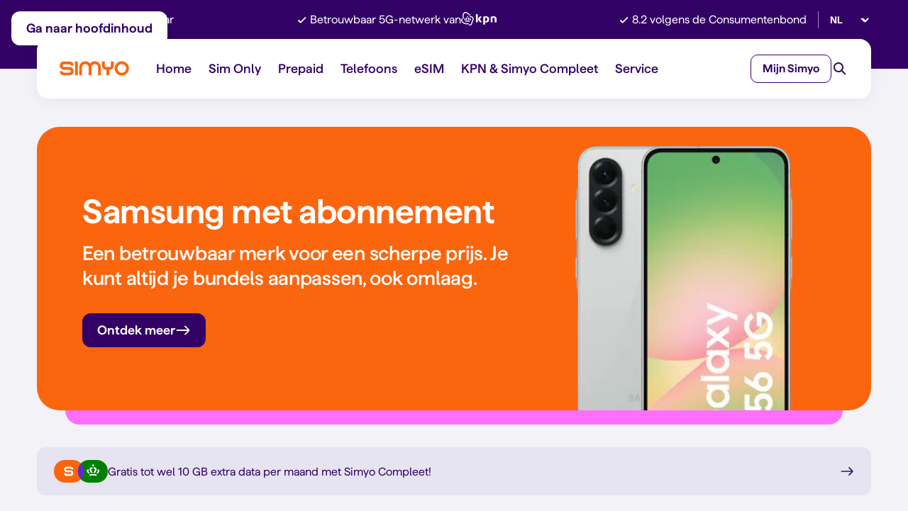

--- FILE ---
content_type: text/html; charset=UTF-8
request_url: https://www.simyo.nl/telefoons/samsung
body_size: 40439
content:
<!DOCTYPE html>
<html lang="nl">
	<head data-capo=""><meta http-equiv="Content-Type" content="text/html; charset=utf-8"><meta name="viewport" content="width=device-width, height=device-height, initial-scale=1.0"><title>Samsung telefoon met abonnement kopen  - Simyo</title><link rel="preconnect" href="https://cdn.simyo.nl"><script>
	(function(w,d,s,l,i){w[l]=w[l]||[];w[l].push({'gtm.start':
		new Date().getTime(),event:'gtm.js'});var f=d.getElementsByTagName(s)[0],
		j=d.createElement(s),dl=l!='dataLayer'?'&l='+l:'';j.async=true;j.src=
		'//data.simyo.nl/gtm.js?id='+i+dl;f.parentNode.insertBefore(j,f);
	})(window, document, 'script', 'dataLayer', 'GTM-MLN5SDV');
</script><script>

	const onFinishedLoading = (callback) => document.readyState === "complete" ? callback() : window.addEventListener("load", callback);

	const onRender = (callback) => window.requestAnimationFrame ? window.requestAnimationFrame(callback) : onFinishedLoading(callback);

	const componentListeners = {};

	const registerComponentListener = (selector, callback) => {

		if(!Array.isArray(componentListeners[selector])) {
			componentListeners[selector] = [];
		}

		componentListeners[selector].push(callback);

	};

</script><script>const args = ["dimension","stack","astro-www"];

(function() {

	window.rumv = window.rumv || function() {
		(window.rumv.q = window.rumv.q || []).push(arguments)
	};

	rumv(...args);

})();</script><link rel="stylesheet" href="/_astro/_slug_.uiF8U3Wy.css"><style>.slide-bar{background:#fff;width:320px;height:100%;position:absolute;right:0;transform:translate(100%);transition:transform .5s cubic-bezier(.2,1,.5,1);will-change:transform}.is-active .slide-bar{transform:translate(0)}.slide-bar__outer{position:fixed;top:0;left:0;z-index:600;display:none;transition:background-color .3s;will-change:background-color;width:100%;height:100%}.slide-bar__outer.is-active{background-color:#08010f99}.slide-bar__close{background:url(/assets/images/components/molecules/slide-bar/slide-open-close.svg) 0 0/40px auto no-repeat;border-radius:0 0 0 10px;border:none;position:absolute;right:0;cursor:pointer;z-index:2;width:40px;height:40px}.slide-bar__close:hover{background-position:0 -40px}@media (min-width: 768px){.slide-bar__close:hover{background-position:0 -40px}}@media (min-width: 768px){.slide-bar__close{background-position:0 -80px;border-radius:10px 0 0 10px;right:auto;left:-40px;top:96px}}.slide-bar__container{padding:64px 24px 90px;overflow-x:hidden;overflow-y:auto;height:100%}@media (min-width: 768px){.slide-bar__container{padding-left:72px;padding-right:72px}}.slide-bar__header>*{font-size:24px;font-weight:600;color:#306;line-height:1.2;margin-bottom:20px}@media (min-width: 768px){.slide-bar__header>*{font-size:32px}}@media (min-width: 480px){.slide-bar{width:480px}}@media (min-width: 768px){.slide-bar{width:670px}}
</style><link rel="stylesheet" href="/_astro/_slug_.D-2l2trI.css"><style>.cookie-bar{background:#fff;border-radius:20px;padding:16px;margin:auto}.cookie-bar__outer{top:0;left:0;position:fixed;z-index:550;transform:translateZ(0);background-color:#08010f99;width:100%;height:100%}.cookie-bar__outer .base-row{display:flex;justify-content:center;height:100dvh}.cookie-bar__outer.is-active{display:block}.cookie-bar__header{display:flex;align-items:center;gap:16px}.cookie-bar__header__icon{font-size:0}.cookie-bar__header__icon img{border-radius:8px;width:32px;height:32px}@media (min-width: 768px){.cookie-bar__header__icon img{width:48px;height:48px}}.cookie-bar__header__title{padding:2px 0 0}.cookie-bar__header__title>*{font-size:18px;font-weight:600;color:#306}@media (min-width: 768px){.cookie-bar__header__title>*{font-size:24px}}.cookie-bar__body{margin-top:16px;font-size:14px;color:#306;line-height:1.4}.cookie-bar__body p{margin:0}.cookie-bar__body a{color:#306;text-decoration:underline}.cookie-bar__body a:hover{text-decoration:none}@media (min-width: 768px){.cookie-bar__body{font-size:16px;line-height:1.5;margin-top:24px}}.cookie-bar__footer{margin-top:16px;display:flex;flex-direction:column;gap:12px}.cookie-bar__footer .btn{width:100%}@media (min-width: 768px){.cookie-bar__footer .btn{width:190px}}@media (min-width: 768px){.cookie-bar__footer{margin-top:24px;flex-direction:row;gap:16px}}@media (min-width: 768px){.cookie-bar{padding:32px 40px;max-width:768px}}@media (min-width: 1024px){.cookie-bar{border-radius:32px}}
.skip-link .btn{position:absolute;z-index:1000;top:16px;left:16px}.skip-link .btn:focus-visible{border:2px solid #612BCC;outline-color:#fff;outline-offset:0}.skip-link .btn:not(:focus-visible):not(:active){clip-path:inset(50%);height:1px;overflow:hidden;white-space:nowrap;width:1px}.notification{box-shadow:0 2px 3px 1px #0000000a;border-radius:12px}.notification__outer{position:fixed;top:16px;left:0;right:0;z-index:350;transform:translateY(-150%);transition:transform .4s cubic-bezier(.47,1.64,.41,.8)}.notification__outer.is-active{transform:translateY(0)}.notification .alert{padding:24px}
.slide-bar-content__content{font-size:16px;line-height:1.65;color:#665c99}.slide-bar-content__content a:not(.btn){color:#bd4600;text-decoration:underline}.slide-bar-content__content a:not(.btn):hover{text-decoration:none}.slide-bar-content__content h1,.slide-bar-content__content h2,.slide-bar-content__content h3,.slide-bar-content__content h4,.slide-bar-content__content h5,.slide-bar-content__content h6{color:#306}.slide-bar-content__content h4,.slide-bar-content__content h5{font-weight:600}.slide-bar-content__content h4{font-size:20px}.slide-bar-content__content h5{font-size:16px}.slide-bar-content__content h4+h5{margin-top:12px}.slide-bar-content__content ul,.slide-bar-content__content ol{padding-left:20px}.slide-bar-content__content ul li,.slide-bar-content__content ol li{padding-left:4px}.slide-bar-content__content ul li+li,.slide-bar-content__content ol li+li{margin-top:4px}.slide-bar-content__content strong,.slide-bar-content__content b{font-weight:600}.slide-bar-content__content .box-row{margin-bottom:24px}.slide-bar-content__content .alert,.slide-bar-content__content .btn{margin-bottom:16px}.slide-bar-content__feedback{margin-top:48px}
</style><link rel="stylesheet" href="/_astro/index.xaQ-K7f4.css"><link rel="stylesheet" href="/_astro/_slug_.CakTRlXI.css"><style>.feedback-option{background:#fff;font-size:18px;font-weight:600;color:#306;padding:0 14px;width:101px;height:48px;box-shadow:inset 0 0 0 1px #b4b0c6;border-radius:12px;border:none;display:flex;align-items:center;justify-content:center;gap:8px;cursor:pointer;user-select:none;transition:background-color .3s;will-change:background-color}.feedback-option:before{opacity:.5;content:""}.feedback-option[data-value=true]:before{background:url(/assets/images/icons/ui/thumbs-up.svg) center/contain no-repeat;width:20px;height:20px;filter:brightness(0) saturate(100%) invert(27%) sepia(92%) saturate(1261%) hue-rotate(92deg) brightness(99%) contrast(106%)}.feedback-option[data-value=false]:before{background:url(/assets/images/icons/ui/thumbs-down.svg) center/contain no-repeat;width:20px;height:20px;filter:brightness(0) saturate(100%) invert(18%) sepia(45%) saturate(4790%) hue-rotate(346deg) brightness(97%) contrast(105%)}.feedback-option.is-active:before{opacity:1}.feedback-option:not(.is-active):hover{background-color:#b4b0c61a}.feedback-improvement{display:flex;align-items:flex-start;flex-direction:column;gap:16px;width:100%;max-width:280px}.feedback-improvement>*:first-child{flex:1}.feedback-improvement .form-row{width:100%;text-align:left}.feedback-improvement .btn{width:100%}@media (min-width: 768px){.feedback-improvement .btn{margin-top:36px;width:auto}}@media (min-width: 768px){.feedback-improvement{max-width:576px;flex-direction:row}}.feedback{color:#306;width:100%}.feedback__title{font-size:20px;font-weight:600}.feedback[data-size=small] .feedback__title{font-size:16px}.feedback__options{margin:12px 0 0;display:flex;gap:16px}.feedback[data-size=small] .feedback__options .feedback-option{width:88px;height:40px;font-size:16px}.feedback.is-success .feedback__options .feedback-option{pointer-events:none}.feedback.is-success .feedback__options .feedback-option:not(.is-active){color:#b4b0c6}.feedback.is-success .feedback__options .feedback-option:not(.is-active):before{filter:brightness(0) saturate(100%) invert(75%) sepia(4%) saturate(1037%) hue-rotate(211deg) brightness(96%) contrast(89%)}.feedback__improvement{margin:20px 0 0;display:none}.feedback:has(.feedback-option.is-active) .feedback__improvement{display:flex}.feedback.is-success:has(.feedback-option.is-active) .feedback__improvement{display:none}.feedback__success{gap:12px;align-items:center;font-size:18px;color:#306;margin:22px 0 0;display:none}.feedback__success:before{content:"";background:url(/assets/images/icons/ui/check-circled.svg) center/contain no-repeat;width:24px;height:24px;filter:brightness(0) saturate(100%) invert(26%) sepia(70%) saturate(2221%) hue-rotate(96deg) brightness(94%) contrast(102%)}.feedback.is-success .feedback__success{display:flex}.button-group{display:flex;flex-direction:column;flex-wrap:wrap;gap:16px;width:100%}.button-group .btn{width:fit-content;min-width:fit-content}@media (min-width: 768px){.button-group[data-breakpoint=tablet]{width:auto;flex-direction:row}}@media (min-width: 1024px){.button-group[data-breakpoint=desktop]{width:auto;flex-direction:row}}@media (min-width: 1208px){.button-group[data-breakpoint=desktop-wide]{width:auto;flex-direction:row}}
.form-row__header{display:flex;justify-content:space-between;align-items:center}.form-row__header__title{font-size:16px;font-weight:600;color:#230243}.form-row__header__aside .tooltip-icon,.form-row__header__aside .info-icon{position:relative}.form-row__header__aside .tooltip-icon{top:1px}.form-row__header__aside .info-icon{top:4px}.form-row__subtitle{font-size:14px;color:#665c99;margin:8px 0 0}.form-row__subtitle strong{font-weight:600}.form-row__field:has(>*:nth-child(2)){display:flex;gap:8px}.form-row__header+.form-row__field{margin-top:12px}.form-row__subtitle+.form-row__field{margin-top:16px}.form-row__footer{margin:8px 0 0}.form-row__error{font-size:14px;color:#dc0101;margin:12px 0 0}.link-arrow{background-color:transparent;border:none;transition:.3s color ease-in-out;font-size:14px;font-weight:500;line-height:20px;color:#306;text-decoration:none;display:inline-flex;align-items:center;padding:0;gap:8px;will-change:color}.link-arrow[data-color=pure-white]{color:#fff}.link-arrow[data-color=mystic-violet]{color:#4a417b}.link-arrow[data-size=large]{font-size:16px;font-weight:600}@media (min-width: 768px){.link-arrow[data-size=large]{font-size:18px}}.link-arrow:after{background:url(/assets/images/icons/ui/arrow-right.svg) center/16px no-repeat;content:"";position:relative;display:inline-block;vertical-align:top;transition:right .2s ease-in-out;right:0;width:24px;height:24px;filter:brightness(0) saturate(100%) invert(20%) sepia(49%) saturate(1384%) hue-rotate(233deg) brightness(79%) contrast(122%)}.link-arrow[data-size=large]:after{background-size:18px}@media (min-width: 768px){.link-arrow[data-size=large]:after{background-size:20px}}.link-arrow[data-color=pure-white]:after{filter:brightness(0) saturate(100%) invert(100%) sepia(0%) saturate(7486%) hue-rotate(156deg) brightness(105%) contrast(100%)}.link-arrow:hover{color:#665c99}.link-arrow:hover[data-color=pure-white]{color:#fff}.link-arrow:hover:after{right:-5px}@media (min-width: 768px){.link-arrow{font-size:16px;line-height:24px}}
.link-inline[data-astro-cid-w75j27dv]{color:var(--textColor)}.link-inline{text-decoration:underline;text-decoration-thickness:1px;text-underline-offset:2px;color:inherit;display:inline-block;word-break:break-all}.link-inline:hover{text-decoration:none}
</style><link rel="stylesheet" href="/_astro/_slug_.C5WRnZ27.css"><style>.app-button{display:block;height:40px}.app-button img{width:105px;height:40px}@media (min-width: 768px){.app-button img{width:126px;height:48px}}@media (min-width: 768px){.app-button{width:126px;height:48px}}.trustpilot-logo{font-size:0;position:relative;top:-3px}
.alert{background:#e7ebfc;border-radius:12px;display:flex;align-items:center;gap:16px;padding:16px;color:#011052}.alert a{color:inherit;text-decoration:underline}.alert a:hover{text-decoration:none}.alert[data-type=positive]{background-color:#e7fce7;color:#024b02}.alert[data-type=danger]{background-color:#f7e0e2;color:#be1717}.alert__icon{min-width:24px;background:url(/assets/images/icons/ui/info-circled.svg) center/contain no-repeat;width:24px;height:24px;filter:brightness(0) saturate(100%) invert(21%) sepia(55%) saturate(1050%) hue-rotate(230deg) brightness(78%) contrast(125%)}.alert[data-type=positive] .alert__icon{background:url(/assets/images/icons/ui/check-circled.svg) center/contain no-repeat;width:24px;height:24px;filter:brightness(0) saturate(100%) invert(21%) sepia(91%) saturate(6905%) hue-rotate(122deg) brightness(99%) contrast(102%)}.alert[data-type=danger] .alert__icon{background:url(/assets/images/icons/ui/error-circled.svg) center/contain no-repeat;width:24px;height:24px;filter:brightness(0) saturate(100%) invert(14%) sepia(94%) saturate(3347%) hue-rotate(353deg) brightness(93%) contrast(93%)}
.info-icon{font-weight:500;color:#665c99;display:inline-flex;gap:8px;text-decoration:none}.info-icon:not(:empty):hover{text-decoration:underline}.info-icon:before{content:"";background:url(/assets/images/icons/ui/info-circled.svg) center/contain no-repeat;width:20px;height:20px;filter:brightness(0) saturate(100%) invert(39%) sepia(37%) saturate(558%) hue-rotate(209deg) brightness(92%) contrast(94%)}.info-icon[data-color=indigo]{color:#306}.info-icon[data-color=indigo]:before{filter:brightness(0) saturate(100%) invert(11%) sepia(49%) saturate(4295%) hue-rotate(264deg) brightness(89%) contrast(118%)}.info-icon[data-color=pale-plum]{color:#b4b0c6}.info-icon[data-color=pale-plum]:before{filter:brightness(0) saturate(100%) invert(88%) sepia(44%) saturate(502%) hue-rotate(186deg) brightness(81%) contrast(89%)}.info-icon[data-color=pure-white]{color:#fff}.info-icon[data-color=pure-white]:before{filter:brightness(0) saturate(100%) invert(100%) sepia(100%) saturate(0%) hue-rotate(351deg) brightness(101%) contrast(102%)}.info-icon[data-color=vibrant-magenta]{color:#ad00ad}.info-icon[data-color=vibrant-magenta]:before{filter:brightness(0) saturate(100%) invert(13%) sepia(98%) saturate(6884%) hue-rotate(297deg) brightness(83%) contrast(104%)}
.phone-product-model-tile[data-astro-cid-p3fqvfy4]:before{background-color:var(--backgroundColor)}.phone-product-model-tile{position:relative;width:100%}.phone-product-model-tile:before{width:100%;height:384px;position:absolute;bottom:0;border-radius:20px;display:block;content:""}@media (min-width: 768px){.phone-product-model-tile:before{height:344px}}@media (min-width: 1024px){.phone-product-model-tile:before{border-radius:32px}}.phone-product-model-tile__content{padding:24px;display:flex;flex-direction:column;position:relative;z-index:1}.phone-product-model-tile__content__brand{margin-bottom:8px}.phone-product-model-tile__content__brand>*{font-size:14px;font-weight:500;color:#665c99}.phone-product-model-tile__content__title{margin-bottom:16px}.phone-product-model-tile__content__title a{font-size:20px;font-weight:600;line-height:24px;color:#306;letter-spacing:-.01em;text-decoration:none}@media (min-width: 1024px){.phone-product-model-tile__content__title a{font-size:24px}}.phone-product-model-tile__content__text{margin:0 0 24px}.phone-product-model-tile__content__text p{color:#665c99;margin:0}.phone-product-model-tile__content__button{position:relative;top:2px}@media (min-width: 768px){.phone-product-model-tile__content{padding:24px}}@media (min-width: 1024px){.phone-product-model-tile__content{padding-bottom:28px}}.phone-product-variant-tile[data-astro-cid-xbpffmt7]:before{background-color:var(--backgroundColor)}.phone-product-variant-tile{position:relative;width:100%}.phone-product-variant-tile:before{width:100%;height:384px;position:absolute;bottom:0;border-radius:20px;display:block;content:""}@media (min-width: 768px){.phone-product-variant-tile:before{height:344px}}@media (min-width: 1024px){.phone-product-variant-tile:before{border-radius:32px}}.phone-product-variant-tile__content{padding:24px;display:flex;flex-direction:column;position:relative;z-index:1}.phone-product-variant-tile__content__brand{margin-bottom:8px}.phone-product-variant-tile__content__brand>*{font-size:14px;font-weight:500;color:#665c99}.phone-product-variant-tile__content__title{margin-bottom:12px}.phone-product-variant-tile__content__title a{font-size:20px;font-weight:600;line-height:24px;color:#306;letter-spacing:-.01em;text-decoration:none}@media (min-width: 1024px){.phone-product-variant-tile__content__title a{font-size:24px}}.phone-product-variant-tile__content__variant{margin:0 0 24px}.phone-product-variant-tile__content__variant p{font-size:16px;color:#4a417b;margin:0}.phone-product-variant-tile__content__button .btn{width:100%}@media (min-width: 768px){.phone-product-variant-tile__content{padding:24px}}@media (min-width: 1024px){.phone-product-variant-tile__content{padding-bottom:28px}}.phone-product-list__products__item+.phone-product-list__products__item{margin-top:40px}@media (min-width: 768px){.phone-product-list__products__item+.phone-product-list__products__item{margin-top:0}}@media (min-width: 768px){.phone-product-list__products{display:grid;grid-template-columns:6fr 6fr;grid-row-gap:48px;grid-column-gap:16px}}@media (min-width: 1208px){.phone-product-list__products{grid-template-columns:4fr 4fr 4fr;grid-row-gap:80px;grid-column-gap:24px}}.phone-product-list__costs{margin:40px 0 0}@media (min-width: 1024px){.phone-product-list__costs{margin-top:64px}}
</style><link rel="stylesheet" href="/_astro/_slug_.DhXvTivD.css"><style>.phone-credit-disclaimer{font-size:12px;color:#665c99;line-height:1.6}
.search-form{position:relative}.search-form__field{flex:1}.search-form__field .form-row__error{position:absolute}.search-form[data-invert=true] .search-form__field .form-row__error{color:#fff}.search-form__field .input-text{border-radius:12px}.search-form[data-invert=true] .search-form__field .input-text{border:none}@media (max-width: 1023px){.search-form__field .input-text[data-state]:after{right:60px}}.search-form__field .input-text input{border-radius:12px}@media (max-width: 1023px){.search-form__field .input-text input{padding-right:56px}}@media (max-width: 1023px){.search-form__field .input-text[data-state] input{padding-right:92px}}@media (max-width: 1023px){.search-form__button .btn{font-size:0;gap:0;padding-left:0;padding-right:0;border-radius:10px;width:40px;min-width:40px;height:40px}}@media (max-width: 1023px){.search-form__button{position:absolute;top:4px;right:4px}}@media (min-width: 1024px){.search-form{display:flex;gap:12px}}
.pip[data-astro-cid-s2nezmtn]{background-color:var(--backgroundColor)}.pip{font-size:14px;font-weight:600;color:#fff;line-height:16px;border-radius:6px;padding:4px 8px;display:inline-flex;justify-content:center;align-items:center}.checkbox{border:1.5px solid #837DA9;border-radius:4px;width:20px;height:20px}.checkbox:hover:not(.is-active){border-color:#665c99}.checkbox:before{opacity:0;display:block;content:"";background:url(/assets/images/icons/ui/check-default.svg) center/contain no-repeat;width:18px;height:18px;filter:brightness(0) saturate(100%) invert(100%) sepia(100%) saturate(2%) hue-rotate(306deg) brightness(104%) contrast(100%)}.checkbox.is-active{background-color:#fb650e;border-color:#fb650e}.checkbox.is-active:before{opacity:1}.checkbox input[type=checkbox]{position:absolute;opacity:0;width:1px;height:1px;margin:-1px;padding:0;border:0;clip:rect(0 0 0 0);clip-path:inset(50%);overflow:hidden;white-space:nowrap}.input-checkbox{display:inline-flex;gap:12px;cursor:pointer;border-radius:8px}.input-checkbox__text{color:#4a417b}.input-checkbox__text strong{font-weight:600}.input-checkbox[data-color=pure-white] .checkbox{background-color:#fff}.input-checkbox[data-color=pure-white] .checkbox.is-active{background-color:#fb650e;border-color:#fb650e}.input-checkbox:has(input[type=checkbox]:focus) .checkbox{outline:2px solid #612BCC}
.input-text{background:#fff;height:48px;border:1px solid #837DA9;border-radius:8px;width:100%;-webkit-appearance:none;-moz-appearance:none;appearance:none;position:relative}.input-text:hover{border-color:#665c99}.input-text:has(textarea){height:88px}.input-text:has(input:disabled){border-color:#e6e4f0}.input-text:not([data-state]):has(input:focus-visible,textarea:focus-visible){outline:2px solid #612BCC;outline-offset:-1px}.input-text[data-size=small]{height:40px}.input-text :is(input,textarea){background-color:#fff;width:100%;height:100%;border-radius:8px;color:#230243;padding:0 16px;border:none}.input-text :is(input,textarea)::-webkit-input-placeholder{color:#665c99;opacity:1}.input-text :is(input,textarea):-moz-placeholder{color:#665c99;opacity:1}.input-text :is(input,textarea)::-moz-placeholder{color:#665c99;opacity:1}.input-text :is(input,textarea):-ms-input-placeholder{color:#665c99;opacity:1}.input-text :is(input,textarea):disabled{background-color:#fff}.input-text :is(input,textarea)[autocomplete=off]::-webkit-contacts-auto-fill-button,.input-text :is(input,textarea)[autocomplete=off] ::-webkit-credentials-auto-fill-button{visibility:hidden;display:none!important;pointer-events:none;height:0;width:0;margin:0}.input-text textarea{padding-top:12px;padding-bottom:12px;resize:none}.input-text[data-state=valid]:after,.input-text[data-state=error]:after{position:absolute;top:50%;right:16px;transform:translateY(-50%);display:block;z-index:1;pointer-events:none;content:""}.input-text[data-state=valid] :is(input,textarea),.input-text[data-state=error] :is(input,textarea){padding-right:48px}.input-text[data-state=valid]{border-color:green}.input-text[data-state=valid]:after{background:url(/assets/images/icons/ui/check-circled.svg) center/contain no-repeat;width:20px;height:20px;filter:brightness(0) saturate(100%) invert(26%) sepia(61%) saturate(2283%) hue-rotate(100deg) brightness(98%) contrast(103%)}.input-text[data-state=error]{border-color:#dc0101}.input-text[data-state=error]:after{background:url(/assets/images/icons/ui/error-circled.svg) center/contain no-repeat;width:20px;height:20px;filter:brightness(0) saturate(100%) invert(8%) sepia(100%) saturate(7443%) hue-rotate(3deg) brightness(93%) contrast(107%)}.input-text[data-size=small] :is(input,textarea){font-size:14px}
</style><link rel="stylesheet" href="/_astro/_slug_.D9K5JirO.css"><style>.phone-discount-badge[data-astro-cid-bkcaeetu]{background-color:var(--backgroundColor)}.phone-discount-badge{background:#fb650e;min-height:40px;border-radius:12px;padding:11px 12px;display:inline-flex;align-items:center;position:relative;margin:0 0 27px;cursor:pointer}.phone-discount-badge:after{background:#8ccfff;width:calc(100% - 18px);height:8px;border-radius:0 0 8px 8px;content:"";display:block;position:absolute;top:100%;left:0;right:0;margin:0 auto;transform:scaleY(.8);transform-origin:center top}.phone-discount-badge[data-color=deep-midnight-indigo]:after,.phone-discount-badge[data-color=midnight-indigo]:after{background-color:#fb650e}.phone-discount-badge__text{font-size:16px;font-weight:600;color:#fff;margin:0 8px 0 0}.phone-discount-badge__info{font-size:0;margin-left:auto}.phone-specifications-table__item{padding:16px;color:#230243;gap:16px}.phone-specifications-table__item:nth-child(2n){background-color:#f3f2f7;border-radius:12px}.phone-specifications-table__item__title{color:#306}.phone-specifications-table__item__value{margin:2px 0 0;color:#306}.phone-specifications-table__item__value__boolean:before{display:block;content:"";background:url(/assets/images/icons/ui/check-default.svg) center/contain no-repeat;width:22px;height:22px;filter:brightness(0) saturate(100%) invert(29%) sepia(100%) saturate(976%) hue-rotate(87deg) brightness(95%) contrast(107%)}.phone-specifications-table__item__value__boolean[data-value=false]:before{background:url(/assets/images/icons/ui/close.svg) center/contain no-repeat;width:22px;height:22px;filter:brightness(0) saturate(100%) invert(15%) sepia(45%) saturate(5785%) hue-rotate(349deg) brightness(99%) contrast(100%)}@media (min-width: 768px){.phone-specifications-table__item__value{margin-top:0;max-width:40%;text-align:right}}@media (min-width: 768px){.phone-specifications-table__item{display:flex;justify-content:space-between;align-items:center}}.phone-specifications-all-group__title>*{font-size:18px;font-weight:500;color:#306}.phone-specifications-all-group__table{margin:12px 0 0}.phone-specifications-all{display:grid;gap:32px}
.downloads-button>a{font-size:16px;color:#4a417b;text-decoration:underline;text-decoration-thickness:1px;text-underline-offset:2px;display:inline-flex;align-items:flex-start;gap:8px}.downloads-button>a:hover{text-decoration:none}.downloads-button>a:before{position:relative;top:4px;min-width:24px;display:block;content:"";background:url(/assets/images/icons/ui/download.svg) center/contain no-repeat;width:24px;height:24px;filter:brightness(0) saturate(100%) invert(21%) sepia(12%) saturate(3202%) hue-rotate(220deg) brightness(90%) contrast(116%)}@media (min-width: 480px){.downloads-button>a:before{top:0}}
.trophy-predicate{font-size:0;width:100%}.trophy-predicate img{width:100%;height:100%}.trophy-vignette{font-size:0;width:100%}.trophy-vignette img{width:100%;height:100%}
</style><link rel="preload" as="font" href="/assets/fonts/simyo-regular-webfont.woff2" type="font/woff2" crossorigin=""><link rel="preload" as="font" href="/assets/fonts/simyo-medium-webfont.woff2" type="font/woff2" crossorigin=""><link rel="preload" as="font" href="/assets/fonts/simyo-semibold-webfont.woff2" type="font/woff2" crossorigin=""><link rel="preload" as="font" href="/assets/fonts/simyo-bold-webfont.woff2" type="font/woff2" crossorigin=""><link rel="preload" as="image" href="/assets/images/logo/simyo-yorange.svg" type="image/svg+xml"><link rel="preload" as="image" href="/assets/images/icons/ui/menu.svg" type="image/svg+xml" media="(max-width: 767px)"><link rel="preload" as="image" href="/assets/images/icons/ui/search.svg" type="image/svg+xml" media="(max-width: 767px)"><script type="module" src="/_astro/hoisted.Bv-ITbPh.js"></script><link rel="dns-prefetch" href="https://cdn.simyo.nl"><meta name="apple-itunes-app" content="app-id=650762907"><meta name="google-play-app" content="app-id=nl.simyo.mijnsimyo"><meta name="google-site-verification" content="h3JvuykpIZCiF22BKtxwXcGyLukNy_uL6wVRKyFoV_s"><meta name="description" content="Bekijk alle Samsung telefoons met abonnement van Simyo ✓ Alle Samsungs met abonnement! ✓ Het betrouwbare 5G-netwerk van KPN!"><meta name="theme-color" content="#306"><meta name="msapplication-navbutton-color" content="#306"><meta property="og:title" content="Samsung telefoon met abonnement kopen  - Simyo"><meta name="og:description" content="Bekijk alle Samsung telefoons met abonnement van Simyo ✓ Alle Samsungs met abonnement! ✓ Het betrouwbare 5G-netwerk van KPN!"><meta property="og:image" content="/assets/images/og-image.png"><meta property="og:url" content="https://www.simyo.nl/telefoons/samsung"><link rel="apple-touch-icon" sizes="180x180" href="/assets/favicon/apple-touch-icon.png"><link rel="icon" type="image/png" sizes="32x32" href="/assets/favicon/favicon-32x32.png"><link rel="icon" type="image/png" sizes="16x16" href="/assets/favicon/favicon-16x16.png"><link rel="manifest" href="/assets/favicon/manifest.json"><link rel="mask-icon" href="/assets/favicon/safari-pinned-tab.svg" color="#306"><link rel="shortcut icon" href="/assets/favicon/favicon.ico"><link rel="publisher" href="https://plus.google.com/+simyo_nl/"><link rel="canonical" href="https://www.simyo.nl/telefoons/samsung"><link rel="alternate" href="https://www.simyo.nl/en/telefoons/samsung" hreflang="en"><link rel="alternate" href="https://www.simyo.nl/telefoons/samsung" hreflang="nl"><link rel="alternate" href="https://www.simyo.nl/telefoons/samsung" hreflang="x-default"><script type="application/ld+json">{
	"@context": "https://schema.org",
	"@type": "Organization",
	"@id": "https://www.simyo.nl/telefoons/samsung#Organization",
	"name": "Simyo",
	"url": "https://www.simyo.nl",
	"logo": {
		"@type": "ImageObject",
		"url": "https://www.simyo.nl/assets/images/simyo-yorange.png",
		"width": {
			"@type": "QuantitativeValue",
			"value": "176",
			"unitCode": "E37"
		},
		"height": {
			"@type": "QuantitativeValue",
			"value": "37",
			"unitCode": "E37"
		}
	},
	"description": "Simyo is a Dutch mobile virtual network operator (MVNO) owned by KPN, offering affordable SIM-only and prepaid mobile services with a focus on flexibility and customer satisfaction.",
	"address": {
		"@type": "PostalAddress",
		"streetAddress": "Teleportboulevard 121",
		"addressLocality": "Amsterdam",
		"postalCode": "1043 EJ",
		"addressCountry": "NL"
	},
	"memberOf": {
		"@type": "Organization",
		"name": "KPN",
		"sameAs": "https://www.wikidata.org/wiki/Q338633"
	},
	"sameAs": [
		"https://www.facebook.com/simyonl",
		"https://x.com/simyonl",
		"https://plus.google.com/+simyo_nl",
		"https://www.youtube.com/user/SimyoNederland",
		"https://www.instagram.com/simyonl/"
	],
	"contactPoint": [
		{
			"@type": "ContactPoint",
			"@id": "https://www.simyo.nl/telefoons/samsung#contactpoint",
			"contactType": "customer service",
			"availableLanguage": [
				"en",
				"nl"
			],
			"areaServed": "NL",
			"url": "https://www.simyo.nl/klantenservice"
		}
	]
}</script><script type="application/ld+json">{
	"@context": "https://schema.org",
	"@type": "WebSite",
	"@id": "https://www.simyo.nl/telefoons/samsung#WebSite",
	"name": "Simyo",
	"url": "https://www.simyo.nl"
}</script><script type="application/ld+json">{
	"@context": "https://schema.org",
	"@graph": [
		{
			"@type": [
				"WebPage",
				"CollectionPage"
			],
			"@id": "https://www.simyo.nl/telefoons/samsung#WebPage",
			"name": "Samsung telefoon met abonnement kopen ",
			"url": "https://www.simyo.nl/telefoons/fairphone",
			"inLanguage": "nl",
			"isPartOf": {
				"@id": "https://www.simyo.nl/telefoons/samsung#WebSite"
			},
			"about": {
				"@id": "https://www.simyo.nl/telefoons/samsung#Organization"
			}
		}
	]
}</script><!-- START SiteSpect dataLayer Integration -->
<script>

const getIsoWeek = (date = new Date()) => {

	const clonedDate = new Date(Date.UTC(date.getFullYear(), date.getMonth(), date.getDate()));
	const day = clonedDate.getUTCDay() === 0 ? 7 : clonedDate.getUTCDay();

	clonedDate.setUTCDate(clonedDate.getUTCDate() + (4 - day));

	const yearStart = new Date(Date.UTC(clonedDate.getUTCFullYear(), 0, 1));
	const difference = clonedDate.getTime() - yearStart.getTime();

	return Math.floor(difference / (7 * 24 * 60 * 60 * 1000)) + 1;

};

try {   
    (window.dataLayer ? window.dataLayer : window.dataLayer = []).push({
        'event':'SiteSpect',
        'assignments': window.siteSpectAssignments = '|STSP', 
        'guid' : window.siteSpectGuid = 'G7596635611377715667',
        'originTime': '6.1',
        'processingTime': '9.3',
        'requestTime': '15',
        'totalTime': '15',
        'week_number': getIsoWeek()
    });
} catch(e) {

} 
</script>
<!-- END SiteSpect dataLayer Integration -->

<!-- START SiteSpect dataLayer Integration GA4 -->
<script>
try {
    [  ].forEach(assignment => (window.dataLayer ? window.dataLayer : window.dataLayer = []).push({
        "event": "sitespect_assignment",
        "sitespect_campaign_id" : assignment.campaign.id,
        "sitespect_variation_id" : assignment.variation.id,
        "week_number" : getIsoWeek()
    }));
} catch(e) {

}
</script>
<!-- END SiteSpect dataLayer Integration GA4 -->
<script>
window.rumv = window.rumv || function() { (window.rumv.q = window.rumv.q || []).push(arguments) };
(function(rum, vi,si,on) {
    var s = JSON.parse( sessionStorage.getItem('rumv') || '{"pageviews":0}' ); s.pageviews++;
    if ( s.urls && s.regex && ( s.page = eval('('+s.regex+')')( s.urls, on.pathname ) ) && !s.page.type ) {
        return sessionStorage.setItem('rumv', JSON.stringify( s ) );
    }
    
    vi.rumv.storage = s;
    var head = si.querySelector('head'), js = si.createElement('script');
    js.src = 'https://d5yoctgpv4cpx.cloudfront.net/RUM-'+rum+'/v3-'+on.hostname+'.js';
    head.appendChild(js);
})( '1499036EE4', window, document, location, 'simyo.nl' );
</script>
<script src="/__ssobj/static/spa_v2.js" defer></script>
<script>
registerComponentListener(".navbar__outer", () => {
  
  if (typeof ss_dom_var !== "undefined" && ss_dom_var && typeof ss_dom_var.applyVariations === "function") {
    ss_dom_var.applyVariations();
  }

});
</script>
<style>
.select-language__notification{display:none!important}
</style>
<script>
</script>
</head>

	<body data-page-section="service" data-page-product-line="universal" data-page-product-category="universal" data-page-affiliation-type="universal" data-page-content-type="service-content" data-funnel-step="" data-language="nl">
		
		
		<div class="cookie-bar__outer hidden" role="region" aria-label="Cookies van Simyo" data-interaction-element="cookie-wall" data-interaction-category="cookie-wall">
	<div class="base-container">
	
		<div class="base-row">
	
			<div class="cookie-bar">
				<div class="cookie-bar__header">
					<div class="cookie-bar__header__icon">
						<img src="/assets/images/components/molecules/cookie-bar/icon.svg" alt="Simyo">
					</div>
					<div class="cookie-bar__header__title">
						<h2>De cookies van Simyo</h2>
					</div>
				</div>
				<div class="cookie-bar__body" elementtiming="cookie-popup">
					<p>Wij gebruiken cookies op onze website. Met deze cookies zorgen wij ervoor dat je ervaring op de website nog beter wordt. Bovendien krijg je dankzij cookies relevante advertenties te zien. Ook derde partijen plaatsen cookies op onze website. Hiermee kunnen ze je internetgedrag volgen, zodat wij je persoonlijke berichten of advertenties kunnen laten zien op en buiten onze website. Je kan je <a href="/cookie-instellingen" tabindex="3" target="_blank">cookie-instellingen</a> op elk moment aanpassen. Hier vind je ook onze <a href="/privacy" tabindex="4" target="_blank">privacy statement.</a></p>
				</div>
				<div class="cookie-bar__footer">
					<button data-id="1" data-color="lush-green" data-size="large" data-outline="false" data-icon="false" data-fluid="false" data-mobile-small="true" tabindex="1" class="btn">Accepteren</button>


					<button data-id="0" data-color="indigo" data-size="large" data-outline="true" data-icon="false" data-fluid="false" data-mobile-small="true" tabindex="2" class="btn">Weigeren</button>


				</div>
			</div>
		
</div>
	
</div>
</div>
		<div class="skip-link">
	<a href="#page-content" data-color="pure-white" data-size="large" data-outline="false" data-icon="false" data-fluid="false" data-mobile-small="true" tabindex="0" class="btn">Ga naar hoofdinhoud</a>


</div>
		<div class="navbar-usp-bar__outer is-playing">
	<div class="base-container">
	
		<div class="base-row">
	
			<div class="navbar-usp-bar">
				<div class="navbar-usp-bar__slider">
					<ul><li class="navbar-usp-bar-item">
	Maandelijks aanpasbaar
</li>
						<li class="navbar-usp-bar-item">
	Betrouwbaar 5G-netwerk van<img src="/assets/images/icons/base/kpn.svg" alt="KPN">
</li>
						<li class="navbar-usp-bar-item">
	8.2 volgens de Consumentenbond
</li></ul>
				</div>
				<div class="navbar-usp-bar__pause">
					<button aria-label="Pauzeren">
						<img src="/assets/images/icons/ui/pause-circle.svg" alt="">
						<img src="/assets/images/icons/ui/play-circle.svg" alt="" loading="lazy" decoding="async">
					</button>
				</div>
				<div class="navbar-usp-bar__language">
					<div class="select-language" data-interaction-element="select-language">
	<label class="select-language__select">
		<span class="screen-reader-only">Selecteer taal</span>
		<select name="select-language"><option value="nl">NL</option><option value="en">EN</option></select>
	</label>
	<div class="select-language__notification">This page is also available in English.</div>
</div>
				</div>
			</div>
		
</div>
	
</div>
</div>
		<div class="navbar__outer" data-interaction-element="main-menu">
	<div class="base-container">
	
		<div class="base-row">
	
			<div class="navbar">
				<div class="navbar__logo">
					<div class="navbar-logo">
	<a href="/">
		<img src="/assets/images/logo/simyo-yorange.svg" alt="Simyo logo, naar de homepage">
	</a>
</div>
				</div>
				<div class="navbar__primary">
					<div class="navbar-primary">
	<div class="navbar-primary__line"></div>
	<nav class="navbar-primary__list">
		<ul>
			<li class="navbar-primary-item">
	<a href="/">
		Home
	</a>
</li>
			<li class="navbar-primary-item" data-id="sim-only">
	<a href="/sim-only" aria-expanded="false">
		Sim Only
	</a>
</li>
			<li class="navbar-primary-item" data-id="prepaid">
	<a href="/prepaid" aria-expanded="false">
		Prepaid
	</a>
</li>
			<li class="navbar-primary-item" data-id="phone-shop">
	<a href="/telefoons" aria-expanded="false">
		Telefoons
	</a>
</li>
			<li class="navbar-primary-item" data-id="esim">
	<a href="/esim" aria-expanded="false">
		eSIM
	</a>
</li>
			<li class="navbar-primary-item" data-id="complete">
	<a href="/compleet" aria-expanded="false">
		KPN & Simyo Compleet
	</a>
</li>
			<li class="navbar-primary-item" data-id="service">
	<a href="/klantenservice" aria-expanded="false">
		Service
	</a>
</li>
		</ul>
	</nav>
</div>
				</div>
				<div class="navbar__secondary">
					
					<div class="navbar-secondary">
	<div class="navbar-secondary__mobile">
		<div class="navbar-secondary-item">
			<a class="navbar-icon-button" href="//mijn.simyo.nl">
	<div class="navbar-icon-button__icon">
		<img src="/assets/images/icons/ui/user.svg" alt="">
	</div>
	<div class="navbar-icon-button__text">Mijn Simyo</div>
</a>
		</div>
		<div class="navbar-secondary-item">
			<button class="navbar-icon-button" data-id="search">
	<div class="navbar-icon-button__icon">
		<img src="/assets/images/icons/ui/search.svg" alt="">
	</div>
	<div class="navbar-icon-button__text">Zoeken</div>
</button>
		</div>
		<div class="navbar-secondary-item">
			<button class="navbar-icon-button" data-id="menu">
	<div class="navbar-icon-button__icon">
		<img src="/assets/images/icons/ui/menu.svg" alt="">
	</div>
	<div class="navbar-icon-button__text">Menu</div>
</button>
		</div>
	</div>
	<div class="navbar-secondary__desktop">
		<div class="navbar-secondary-item">
			<a href="//mijn.simyo.nl" data-color="indigo" data-size="small" data-outline="true" data-icon="false" data-fluid="false" data-mobile-small="false" tabindex="0" class="btn">Mijn Simyo</a>


		</div>
		<div class="navbar-secondary-item">
			<form class="navbar-search" action="/zoeken" method="GET" role="search">
	<div class="navbar-search__expand">
		<div class="navbar-search__expand__field">
			<div class="input-text" data-required="true" data-allow-white-space="false" data-size="large">
	<input name="q" type="text" placeholder="Bijv. abonnement of factuur" minlength="1" autocomplete="off"/>
</div>
			<button data-color="lush-green" data-size="large" data-outline="false" data-icon="search" data-fluid="false" data-mobile-small="false" tabindex="0" class="btn">Zoeken</button>


			<button class="navbar-search__expand__field__close"></button>
		</div>
	</div>
	<button class="navbar-search__button" type="submit" aria-label="Search"></button>
</form>
		</div>
	</div>
</div>
				</div>
				<div class="navbar__search">
					<div class="navbar-search-mobile hidden">
	<form class="navbar-search" action="/zoeken" method="GET" role="search">
	<div class="navbar-search__expand">
		<div class="navbar-search__expand__field">
			<div class="input-text" data-required="true" data-allow-white-space="false" data-size="small">
	<input name="q" type="text" placeholder="Bijv. abonnement of factuur" minlength="1" autocomplete="off"/>
</div>
			<button data-color="lush-green" data-size="small" data-outline="false" data-icon="search" data-fluid="false" data-mobile-small="false" tabindex="0" class="btn">Zoeken</button>


			<button class="navbar-search__expand__field__close"></button>
		</div>
	</div>
	<button class="navbar-search__button" type="submit" aria-label="Search"></button>
</form>
</div>
				</div>
			</div>
		
</div>
	
</div>
	<div class="navbar-submenu__outer" data-id="sim-only" data-interaction-category="sim-only">
	<div class="base-container">
	
		<div class="base-row">
	
			<div class="navbar-submenu">
				<div class="navbar-submenu__content">
					<div class="navbar-submenu__content__title">
						<p>Sim Only</p>
					</div>
					<div class="navbar-submenu__content__button">
						
			<a href="/sim-only/bestellen" data-color="lush-green" data-size="large" data-outline="false" data-icon="true" data-fluid="false" data-mobile-small="false" tabindex="0" class="btn">Sim Only bestellen</a>


		
					</div>
					<div class="navbar-submenu__content__links">
						<ul>
							
			<li class="navbar-submenu-link">
	<a href="/compleet">Gratis extra data voor klanten van KPN</a>
</li>
			<li class="navbar-submenu-link">
	<a href="/samen-korting">Samen Korting</a>
</li>
			<li class="navbar-submenu-link">
	<a href="/van-prepaid-naar-sim-only">Overstappen van Prepaid naar Sim Only</a>
</li>
		
						</ul>
					</div>
				</div>
				<div class="navbar-submenu__aside">
			<div class="navbar-submenu-feature">
	<div class="navbar-submenu-feature__visual">
		<img src="/assets/images/icons/illustration/esim-2.svg" alt="eSIM van Simyo">
	</div>
	<div class="navbar-submenu-feature__content">
		<div class="navbar-submenu-feature__content__title">
			<p>eSIM van Simyo</p>
		</div>
		<div class="navbar-submenu-feature__content__text">
			
				<p>Je kan nu bij Simyo kiezen voor eSIM. eSIM is de digitale simkaart. eSIM doet hetzelfde als een plastic simkaart maar deze zit ingebouwd in je telefoon.</p>
				<a href="/sim-only/bestellen" data-color="indigo" data-size="small" class="link-arrow"><span>
		Bestel nu Sim Only eSIM
	</span></a>
			
		</div>
	</div>
</div>
		</div>
			</div>
		
</div>
	
</div>
</div>
	<div class="navbar-submenu__outer" data-id="prepaid" data-interaction-category="prepaid">
	<div class="base-container">
	
		<div class="base-row">
	
			<div class="navbar-submenu">
				<div class="navbar-submenu__content">
					<div class="navbar-submenu__content__title">
						<p>Prepaid</p>
					</div>
					<div class="navbar-submenu__content__button">
						
			<a href="/prepaid/bestellen" data-color="lush-green" data-size="large" data-outline="false" data-icon="true" data-fluid="false" data-mobile-small="false" tabindex="0" class="btn">Prepaid bestellen</a>


		
					</div>
					<div class="navbar-submenu__content__links">
						<ul>
							
			<li class="navbar-submenu-link">
	<a href="/prepaid">Alles over Prepaid</a>
</li>
			<li class="navbar-submenu-link">
	<a href="/klantenservice/beltegoed-en-opwaarderen">Opwaarderen</a>
</li>
			<li class="navbar-submenu-link">
	<a href="/van-prepaid-naar-sim-only">Overstappen van Prepaid naar Sim Only</a>
</li>
		
						</ul>
					</div>
				</div>
				<div class="navbar-submenu__aside">
			<div class="navbar-submenu-feature">
	<div class="navbar-submenu-feature__visual">
		<img src="/assets/images/icons/illustration/cb-prize-1.svg" alt="Al 35 keer de beste volgens de Consumentenbond">
	</div>
	<div class="navbar-submenu-feature__content">
		<div class="navbar-submenu-feature__content__title">
			<p>Al 35 keer de beste volgens de Consumentenbond</p>
		</div>
		<div class="navbar-submenu-feature__content__text">
			
				<p>De Consumentenbond riep ons al 35 keer uit tot beste mobiele provider van Nederland.</p>
				<a href="/prijzenkast" data-color="indigo" data-size="small" class="link-arrow"><span>
		Bekijk onze prijzenkast
	</span></a>
			
		</div>
	</div>
</div>
		</div>
			</div>
		
</div>
	
</div>
</div>
	<div class="navbar-submenu__outer" data-id="phone-shop" data-interaction-category="phone-shop">
	<div class="base-container">
	
		<div class="base-row">
	
			<div class="navbar-submenu">
				<div class="navbar-submenu__content">
					<div class="navbar-submenu__content__title">
						<p>Telefoons</p>
					</div>
					<div class="navbar-submenu__content__button">
						
			<a href="/telefoons" data-color="lush-green" data-size="large" data-outline="false" data-icon="true" data-fluid="false" data-mobile-small="false" tabindex="0" class="btn">Telefoon bestellen</a>


		
					</div>
					<div class="navbar-submenu__content__links">
						<ul>
							
			<li class="navbar-submenu-link">
	<a href="//mijn.simyo.nl/telefoons">Verlengen met telefoon</a>
</li>
			<li class="navbar-submenu-link">
	<a href="/telefoons/refurbished">Refurbished telefoons</a>
</li>
			<li class="navbar-submenu-link">
	<a href="/telefoons">Over telefoon met abonnement</a>
</li>
		
						</ul>
					</div>
				</div>
				<div class="navbar-submenu__aside">
			<div class="navbar-submenu-feature">
	<div class="navbar-submenu-feature__visual">
		<img src="/assets/images/icons/illustration/phones-1.svg" alt="Abonnement met telefoon">
	</div>
	<div class="navbar-submenu-feature__content">
		<div class="navbar-submenu-feature__content__title">
			<p>Abonnement met telefoon</p>
		</div>
		<div class="navbar-submenu-feature__content__text">
			
				<p>Toe aan een nieuwe telefoon? Goed nieuws! Je kan vanaf nu een telefoon nemen bij je Simyo abonnement. Zowel voor nieuwe als trouwe klanten!</p>
				<a href="/telefoons/informatie" data-color="indigo" data-size="small" class="link-arrow"><span>
		Bekijk de telefoons
	</span></a>
			
		</div>
	</div>
</div>
		</div>
			</div>
		
</div>
	
</div>
</div>
	<div class="navbar-submenu__outer" data-id="esim" data-interaction-category="esim">
	<div class="base-container">
	
		<div class="base-row">
	
			<div class="navbar-submenu">
				<div class="navbar-submenu__content">
					<div class="navbar-submenu__content__title">
						<p>eSIM</p>
					</div>
					<div class="navbar-submenu__content__button">
						
			<div class="button-group" data-breakpoint="tablet">
	
				<a href="/sim-only/bestellen" data-color="lush-green" data-size="large" data-outline="false" data-icon="true" data-fluid="false" data-mobile-small="false" tabindex="0" class="btn">Bestel Sim Only met eSIM</a>


				<a href="/prepaid/bestellen" data-color="indigo" data-size="large" data-outline="true" data-icon="true" data-fluid="false" data-mobile-small="false" tabindex="0" class="btn">Bestel Prepaid met eSIM</a>


			
</div>
		
					</div>
					<div class="navbar-submenu__content__links">
						<ul>
							
			<li class="navbar-submenu-link">
	<a href="/esim">Alles over eSIM</a>
</li>
			<li class="navbar-submenu-link">
	<a href="/esim#esim-phone-check">Is mijn telefoon geschikt?</a>
</li>
			<li class="navbar-submenu-link">
	<a href="/compleet">Gratis extra data voor klanten van KPN</a>
</li>
		
						</ul>
					</div>
				</div>
				<div class="navbar-submenu__aside">
			<div class="navbar-submenu-feature">
	<div class="navbar-submenu-feature__visual">
		<img src="/assets/images/icons/illustration/esim-2.svg" alt="eSIM van Simyo">
	</div>
	<div class="navbar-submenu-feature__content">
		<div class="navbar-submenu-feature__content__title">
			<p>eSIM van Simyo</p>
		</div>
		<div class="navbar-submenu-feature__content__text">
			
				<p>Je kan nu bij Simyo kiezen voor eSIM. eSIM is de digitale simkaart. eSIM doet hetzelfde als een plastic simkaart maar deze zit ingebouwd in je telefoon.</p>
				<a href="/sim-only/bestellen" data-color="indigo" data-size="small" class="link-arrow"><span>
		Bestel nu Sim Only eSIM
	</span></a>
			
		</div>
	</div>
</div>
		</div>
			</div>
		
</div>
	
</div>
</div>
	<div class="navbar-submenu__outer" data-id="complete" data-interaction-category="compleet">
	<div class="base-container">
	
		<div class="base-row">
	
			<div class="navbar-submenu">
				<div class="navbar-submenu__content">
					<div class="navbar-submenu__content__title">
						<p>KPN & Simyo Compleet</p>
					</div>
					<div class="navbar-submenu__content__button">
						
			<div class="button-group" data-breakpoint="tablet">
	
				<a href="/sim-only/bestellen" data-color="lush-green" data-size="large" data-outline="false" data-icon="true" data-fluid="false" data-mobile-small="false" tabindex="0" class="btn">Bekijk Sim Only</a>


				<a href="/prepaid/bestellen" data-color="indigo" data-size="large" data-outline="true" data-icon="true" data-fluid="false" data-mobile-small="false" tabindex="0" class="btn">Bekijk telefoons</a>


			
</div>
		
					</div>
					<div class="navbar-submenu__content__links">
						<ul>
							
			<li class="navbar-submenu-link">
	<a href="/compleet">Alles over Simyo Compleet</a>
</li>
			<li class="navbar-submenu-link">
	<a href="/sim-only/bestellen?period=twoyear&#38;voice=200&#38;data=2&#38;complete=true">Bekijk Sim Only met Compleet</a>
</li>
			<li class="navbar-submenu-link">
	<a href="/klantenservice/compleet-activeren">Simyo Compleet activeren</a>
</li>
		
						</ul>
					</div>
				</div>
				<div class="navbar-submenu__aside">
			<div class="navbar-submenu-feature">
	<div class="navbar-submenu-feature__visual">
		<img src="/assets/images/components/molecules/navbar-submenu-feature/complete.svg" alt="Gratis tot wel 10 GB extra per maand met Simyo Compleet">
	</div>
	<div class="navbar-submenu-feature__content">
		<div class="navbar-submenu-feature__content__title">
			<p>Gratis tot wel 10 GB extra per maand met Simyo Compleet</p>
		</div>
		<div class="navbar-submenu-feature__content__text">
			
				<p>Woon je op een adres met KPN vast internet? Ontvang dan gratis tot wel 10 GB extra data per maand.</p>
				<a href="/sim-only/bestellen?period=twoyear&#38;voice=200&#38;data=2&#38;complete=true" data-color="indigo" data-size="small" class="link-arrow"><span>
		Bestel nu Sim Only met Compleet
	</span></a>
			
		</div>
	</div>
</div>
		</div>
			</div>
		
</div>
	
</div>
</div>
	<div class="navbar-submenu__outer" data-id="service" data-interaction-category="service">
	<div class="base-container">
	
		<div class="base-row">
	
			<div class="navbar-submenu">
				<div class="navbar-submenu__content">
					<div class="navbar-submenu__content__title">
						<p>Service</p>
					</div>
					
					<div class="navbar-submenu__content__links">
						<ul>
							
			<li class="navbar-submenu-link">
	<a href="/klantenservice">Veelgestelde vragen</a>
</li>
			<li class="navbar-submenu-link">
	<a href="/klantenservice/roaming">Internet in het buitenland</a>
</li>
			<li class="navbar-submenu-link">
	<a href="https://forum.simyo.nl">Bezoek ons forum</a>
</li>
			<li class="navbar-submenu-link">
	<a href="/blog">Bezoek ons blog</a>
</li>
			<li class="navbar-submenu-link">
	<a href="/over-simyo">Over Simyo</a>
</li>
		
						</ul>
					</div>
				</div>
				<div class="navbar-submenu__aside">
			<div class="navbar-submenu-feature">
	<div class="navbar-submenu-feature__visual">
		<img src="/assets/images/icons/illustration/invoice-mail-1.svg" alt="Uitleg eerste factuur">
	</div>
	<div class="navbar-submenu-feature__content">
		<div class="navbar-submenu-feature__content__title">
			<p>Uitleg eerste factuur</p>
		</div>
		<div class="navbar-submenu-feature__content__text">
			
				<p>Waarom is mijn eerste factuur hoger? Geen zorgen! Dat komt door de abonnementskosten die je vooruitbetaalt en door eventuele aansluitkosten. Dat is dus eenmalig.</p>
				<a href="/klantenservice/factuur" data-color="indigo" data-size="small" class="link-arrow"><span>
		Meer uitleg over de eerste factuur
	</span></a>
			
		</div>
	</div>
</div>
		</div>
			</div>
		
</div>
	
</div>
</div>
	<div class="navbar-menu-mobile__outer">
	<div class="navbar-menu-mobile">
		<div class="navbar-menu-mobile__header">
			<div class="navbar-menu-mobile__header__logo">
				<div class="navbar-logo">
	<a href="/">
		<img src="/assets/images/logo/simyo-yorange.svg" alt="Simyo logo, naar de homepage">
	</a>
</div>
			</div>
			<div class="navbar-menu-mobile__header__back">
				<a href="javascript:;">Terug</a>
			</div>
			<div class="navbar-menu-mobile__header__close">
				<button></button>
			</div>
		</div>
		<div class="navbar-menu-mobile__container">
			<div class="navbar-menu-mobile__accordion">
				<ul class="navbar-accordion">
	<li class="navbar-accordion-item">
	<a href="/">
		Home
	</a>
</li>
	<li class="navbar-accordion-item" data-interaction-category="sim-only">
	<div class="navbar-accordion-item__header" tabindex="0">Sim Only</div>
	<div class="navbar-accordion-item__content">
		<div class="navbar-accordion-item__content__container">
			<div class="navbar-accordion-submenu">
	<div class="navbar-accordion-submenu__links">
		<ul>
			
					
			<li class="navbar-accordion-submenu-link">
	<a href="/compleet">
		Dubbele bundels voor klanten van KPN
	</a>
</li>
			<li class="navbar-accordion-submenu-link">
	<a href="/samen-korting">
		Samen Korting
	</a>
</li>
			<li class="navbar-accordion-submenu-link">
	<a href="/van-prepaid-naar-sim-only">
		Overstappen van Prepaid naar Sim Only
	</a>
</li>
		
				
		</ul>
	</div>
	<div class="navbar-accordion-submenu__cta">
		
					
			<a href="/sim-only/bestellen" data-color="lush-green" data-size="large" data-outline="false" data-icon="true" data-fluid="false" data-mobile-small="false" tabindex="0" class="btn">Sim Only bestellen</a>


		
				
	</div>
</div>
		</div>
	</div>
</li>
	<li class="navbar-accordion-item" data-interaction-category="prepaid">
	<div class="navbar-accordion-item__header" tabindex="0">Prepaid</div>
	<div class="navbar-accordion-item__content">
		<div class="navbar-accordion-item__content__container">
			<div class="navbar-accordion-submenu">
	<div class="navbar-accordion-submenu__links">
		<ul>
			
					
			<li class="navbar-accordion-submenu-link">
	<a href="/prepaid">
		Alles over Prepaid
	</a>
</li>
			<li class="navbar-accordion-submenu-link">
	<a href="/klantenservice/beltegoed-en-opwaarderen">
		Opwaarderen
	</a>
</li>
			<li class="navbar-accordion-submenu-link">
	<a href="/van-prepaid-naar-sim-only">
		Overstappen van Prepaid naar Sim Only
	</a>
</li>
		
				
		</ul>
	</div>
	<div class="navbar-accordion-submenu__cta">
		
					
			<a href="/prepaid/bestellen" data-color="lush-green" data-size="large" data-outline="false" data-icon="true" data-fluid="false" data-mobile-small="false" tabindex="0" class="btn">Prepaid bestellen</a>


		
				
	</div>
</div>
		</div>
	</div>
</li>
	<li class="navbar-accordion-item" data-interaction-category="phone-shop">
	<div class="navbar-accordion-item__header" tabindex="0">Telefoons</div>
	<div class="navbar-accordion-item__content">
		<div class="navbar-accordion-item__content__container">
			<div class="navbar-accordion-submenu">
	<div class="navbar-accordion-submenu__links">
		<ul>
			
					
			<li class="navbar-accordion-submenu-link">
	<a href="//mijn.simyo.nl/telefoons">
		Verlengen met telefoon
	</a>
</li>
			<li class="navbar-accordion-submenu-link">
	<a href="/telefoons/refurbished">
		Refurbished telefoons
	</a>
</li>
			<li class="navbar-accordion-submenu-link">
	<a href="/telefoons">
		Over telefoon met abonnement
	</a>
</li>
		
				
		</ul>
	</div>
	<div class="navbar-accordion-submenu__cta">
		
					
			<a href="/telefoons" data-color="lush-green" data-size="large" data-outline="false" data-icon="true" data-fluid="false" data-mobile-small="false" tabindex="0" class="btn">Telefoon bestellen</a>


		
				
	</div>
</div>
		</div>
	</div>
</li>
	<li class="navbar-accordion-item" data-interaction-category="esim">
	<div class="navbar-accordion-item__header" tabindex="0">eSIM</div>
	<div class="navbar-accordion-item__content">
		<div class="navbar-accordion-item__content__container">
			<div class="navbar-accordion-submenu">
	<div class="navbar-accordion-submenu__links">
		<ul>
			
					
			<li class="navbar-accordion-submenu-link">
	<a href="/esim">
		Alles over eSIM
	</a>
</li>
			<li class="navbar-accordion-submenu-link">
	<a href="/esim#esim-phone-check">
		Is mijn telefoon geschikt?
	</a>
</li>
			<li class="navbar-accordion-submenu-link">
	<a href="/compleet">
		Dubbele bundels voor klanten van KPN
	</a>
</li>
		
				
		</ul>
	</div>
	<div class="navbar-accordion-submenu__cta">
		
					
			<a href="/sim-only/bestellen" data-color="lush-green" data-size="large" data-outline="false" data-icon="true" data-fluid="false" data-mobile-small="false" tabindex="0" class="btn">Bestel Sim Only met eSIM</a>


			<a href="/prepaid/bestellen" data-color="indigo" data-size="large" data-outline="true" data-icon="true" data-fluid="false" data-mobile-small="false" tabindex="0" class="btn">Bestel Prepaid met eSIM</a>


		
				
	</div>
</div>
		</div>
	</div>
</li>
	<li class="navbar-accordion-item" data-interaction-category="compleet">
	<div class="navbar-accordion-item__header" tabindex="0">KPN & Simyo Compleet</div>
	<div class="navbar-accordion-item__content">
		<div class="navbar-accordion-item__content__container">
			<div class="navbar-accordion-submenu">
	<div class="navbar-accordion-submenu__links">
		<ul>
			
					
			<li class="navbar-accordion-submenu-link">
	<a href="/compleet">
		Alles over Simyo Compleet
	</a>
</li>
			<li class="navbar-accordion-submenu-link">
	<a href="/sim-only/bestellen?period=twoyear&#38;voice=200&#38;data=2&#38;complete=true">
		Bekijk Sim Only met Compleet
	</a>
</li>
			<li class="navbar-accordion-submenu-link">
	<a href="/klantenservice/compleet-activeren">
		Simyo Compleet activeren
	</a>
</li>
		
				
		</ul>
	</div>
	<div class="navbar-accordion-submenu__cta">
		
					
			<a href="/sim-only/bestellen" data-color="lush-green" data-size="large" data-outline="false" data-icon="true" data-fluid="false" data-mobile-small="false" tabindex="0" class="btn">Bekijk Sim Only</a>


			<a href="/prepaid/bestellen" data-color="indigo" data-size="large" data-outline="true" data-icon="true" data-fluid="false" data-mobile-small="false" tabindex="0" class="btn">Bekijk telefoons</a>


		
				
	</div>
</div>
		</div>
	</div>
</li>
	<li class="navbar-accordion-item" data-interaction-category="service">
	<div class="navbar-accordion-item__header" tabindex="0">Service</div>
	<div class="navbar-accordion-item__content">
		<div class="navbar-accordion-item__content__container">
			<div class="navbar-accordion-submenu">
	<div class="navbar-accordion-submenu__links">
		<ul>
			
					
			<li class="navbar-accordion-submenu-link">
	<a href="/klantenservice">
		Veelgestelde vragen
	</a>
</li>
			<li class="navbar-accordion-submenu-link">
	<a href="/klantenservice/factuur">
		Uitleg over je eerste factuur
	</a>
</li>
			<li class="navbar-accordion-submenu-link">
	<a href="/klantenservice/roaming">
		Internet in het buitenland
	</a>
</li>
			<li class="navbar-accordion-submenu-link">
	<a href="https://forum.simyo.nl">
		Bezoek ons forum
	</a>
</li>
			<li class="navbar-accordion-submenu-link">
	<a href="/blog">
		Bezoek ons blog
	</a>
</li>
			<li class="navbar-accordion-submenu-link">
	<a href="/over-simyo">
		Over Simyo
	</a>
</li>
		
				
		</ul>
	</div>
	<div class="navbar-accordion-submenu__cta">
		
					
				
	</div>
</div>
		</div>
	</div>
</li>
</ul>
			</div>
			<div class="navbar-menu-mobile__footer">
				<a href="//mijn.simyo.nl" data-color="indigo" data-size="large" data-outline="true" data-icon="true" data-fluid="false" data-mobile-small="false" tabindex="0" class="btn">Naar Mijn Simyo</a>


			</div>
		</div>
	</div>
</div>
</div>
		<main id="page-content">
			
	
	<div class="hero-illustration__outer phone-brand-hero__outer" data-color="yorange" data-lite="false" data-illustration-alignment="center" data-interaction-element="hero-space" data-astro-cid-n25qjusc style="--backgroundColor: #FB650E;">
	<div class="base-container">
	
		<div class="base-row">
	
			<div class="hero-illustration" data-astro-cid-n25qjusc style="--backgroundColor: #FB650E;">
				<div class="hero-illustration__visual" data-astro-cid-n25qjusc style="--backgroundColor: #FB650E;">
		<picture>
	<source srcset="https://cdn.simyo.nl/phone-shop/device/galaxy-a56-5g/color/grijs/image/front?md5=0a6921199d0c574b207bce05b8e80129&tr=h-340,f-avif 1x, https://cdn.simyo.nl/phone-shop/device/galaxy-a56-5g/color/grijs/image/front?md5=0a6921199d0c574b207bce05b8e80129&tr=h-680,f-avif 2x" media="(min-width: 1024px)" type="image/avif"><source srcset="https://cdn.simyo.nl/phone-shop/device/galaxy-a56-5g/color/grijs/image/front?md5=0a6921199d0c574b207bce05b8e80129&tr=h-340,f-webp 1x, https://cdn.simyo.nl/phone-shop/device/galaxy-a56-5g/color/grijs/image/front?md5=0a6921199d0c574b207bce05b8e80129&tr=h-680,f-webp 2x" media="(min-width: 1024px)" type="image/webp"><source srcset="https://cdn.simyo.nl/phone-shop/device/galaxy-a56-5g/color/grijs/image/front?md5=0a6921199d0c574b207bce05b8e80129&tr=h-340 1x, https://cdn.simyo.nl/phone-shop/device/galaxy-a56-5g/color/grijs/image/front?md5=0a6921199d0c574b207bce05b8e80129&tr=h-680 2x" media="(min-width: 1024px)"><source srcset="https://cdn.simyo.nl/phone-shop/device/galaxy-a56-5g/color/grijs/image/front?md5=0a6921199d0c574b207bce05b8e80129&tr=h-290,f-avif 1x, https://cdn.simyo.nl/phone-shop/device/galaxy-a56-5g/color/grijs/image/front?md5=0a6921199d0c574b207bce05b8e80129&tr=h-580,f-avif 2x" media="(min-width: 768px)" type="image/avif"><source srcset="https://cdn.simyo.nl/phone-shop/device/galaxy-a56-5g/color/grijs/image/front?md5=0a6921199d0c574b207bce05b8e80129&tr=h-290,f-webp 1x, https://cdn.simyo.nl/phone-shop/device/galaxy-a56-5g/color/grijs/image/front?md5=0a6921199d0c574b207bce05b8e80129&tr=h-580,f-webp 2x" media="(min-width: 768px)" type="image/webp"><source srcset="https://cdn.simyo.nl/phone-shop/device/galaxy-a56-5g/color/grijs/image/front?md5=0a6921199d0c574b207bce05b8e80129&tr=h-290 1x, https://cdn.simyo.nl/phone-shop/device/galaxy-a56-5g/color/grijs/image/front?md5=0a6921199d0c574b207bce05b8e80129&tr=h-580 2x" media="(min-width: 768px)">
	<source srcset="https://cdn.simyo.nl/phone-shop/device/galaxy-a56-5g/color/grijs/image/front?md5=0a6921199d0c574b207bce05b8e80129&tr=h-180,f-avif 1x, https://cdn.simyo.nl/phone-shop/device/galaxy-a56-5g/color/grijs/image/front?md5=0a6921199d0c574b207bce05b8e80129&tr=h-360,f-avif 2x" type="image/avif"><source srcset="https://cdn.simyo.nl/phone-shop/device/galaxy-a56-5g/color/grijs/image/front?md5=0a6921199d0c574b207bce05b8e80129&tr=h-180,f-webp 1x, https://cdn.simyo.nl/phone-shop/device/galaxy-a56-5g/color/grijs/image/front?md5=0a6921199d0c574b207bce05b8e80129&tr=h-360,f-webp 2x" type="image/webp">
	<source srcset="https://cdn.simyo.nl/phone-shop/device/galaxy-a56-5g/color/grijs/image/front?md5=0a6921199d0c574b207bce05b8e80129&tr=h-180 1x, https://cdn.simyo.nl/phone-shop/device/galaxy-a56-5g/color/grijs/image/front?md5=0a6921199d0c574b207bce05b8e80129&tr=h-360 2x">
	<img src="https://cdn.simyo.nl/phone-shop/device/galaxy-a56-5g/color/grijs/image/front?md5=0a6921199d0c574b207bce05b8e80129&tr=h-180" loading="lazy" alt="Samsung Galaxy A56 5G">
</picture>
	</div>
				<div class="hero-illustration__body" data-astro-cid-n25qjusc style="--backgroundColor: #FB650E;">
					
					<div class="hero-illustration__body__title" data-astro-cid-n25qjusc style="--backgroundColor: #FB650E;">
						<h1 data-astro-cid-n25qjusc style="--backgroundColor: #FB650E;">Samsung met abonnement</h1>
					</div>
					<div class="hero-illustration__body__subtitle" data-astro-cid-n25qjusc style="--backgroundColor: #FB650E;">
						<p data-astro-cid-n25qjusc style="--backgroundColor: #FB650E;">Een betrouwbaar merk voor een scherpe prijs. Je kunt altijd je bundels aanpassen, ook omlaag.</p>
					</div>
					
					<div class="hero-illustration__body__footer" data-astro-cid-n25qjusc style="--backgroundColor: #FB650E;">
						
		<a href="/telefoons?brands=samsung" data-color="indigo" data-size="large" data-outline="false" data-icon="true" data-fluid="false" data-mobile-small="true" tabindex="0" class="btn">Ontdek meer</a>


	
					</div>
				</div>
			</div>
		
</div>
	
</div>
</div><div class="broadcast-message-section__outer">
	<div class="base-container">
	
		<div class="base-row">
	
			<div class="broadcast-message-section">
				<div class="broadcast-message">
	<a href="/compleet" class="broadcast-message__link"></a>
	<div class="broadcast-message__content">
		<div class="broadcast-message__content__icon">
			
						
		<img src="/assets/images/icons/badge-simyo-complete-medium.svg" alt="Simyo Compleet">
	
					
		</div>
		<div class="broadcast-message__content__title">Gratis tot wel 10 GB extra<span> data per maand met Simyo Compleet</span>!</div>
	</div>
	<div class="broadcast-message__button"></div>
</div>
			</div>
		
</div>
	
</div>
</div><div id="" class="content-section__outer text-section" data-alignment="left">
	<div class="base-container">
	
		<div class="base-row">
	
			<div class="content-section">
				<div class="content-section__title">
					<h2>Samsung telefoon met abonnement</h2>
				</div>
				<div class="content-section__subtitle">
					
		<div class="text">
	
	<div>
  <p><span style="color:#230243">Van een helder display waarop kleuren tot leven komen tot een spectaculair camera-systeem: de telefoons van Samsung stellen nooit teleur! Ben jij van plan een Samsung met abonnement bij Simyo te bestellen? Goede keuze! We hebben een ruim aanbod aan Samsung telefoons voor je klaarstaan.</span></p>
</div>

</div>
	
				</div>
				
				<div class="content-section__footer">
					
		<a href="/telefoons?brands=samsung" data-color="lush-green" data-size="large" data-outline="false" data-icon="true" data-fluid="false" data-mobile-small="true" tabindex="0" class="btn">Bekijk Samsung telefoons</a>


	
				</div>
			</div>
		
</div>
	
</div>
</div><div class="phone-highlight-phones__outer" data-color="frosty-grey" data-interaction-element="phone-highlight-phones" data-astro-cid-uqu4zdjq style="--backgroundColor: #F3F2F7;">
	<div class="base-container">
	
		<div class="base-row">
	
			<div class="phone-highlight-phones" data-astro-cid-uqu4zdjq style="--backgroundColor: #F3F2F7;">
				<div class="phone-highlight-phones__header" data-astro-cid-uqu4zdjq style="--backgroundColor: #F3F2F7;">
					<div class="phone-highlight-phones__header__content" data-astro-cid-uqu4zdjq style="--backgroundColor: #F3F2F7;">
						<div class="phone-highlight-phones__header__title" data-astro-cid-uqu4zdjq style="--backgroundColor: #F3F2F7;">
							<h2 data-astro-cid-uqu4zdjq style="--backgroundColor: #F3F2F7;">Samsung telefoons</h2>
						</div>
						
					</div>
					<div class="phone-highlight-phones__header__aside" data-astro-cid-uqu4zdjq style="--backgroundColor: #F3F2F7;">
						
		<a href="/telefoons" data-color="indigo" data-size="small" class="link-arrow"><span>
		Bekijk alle telefoons
	</span></a>
	
					</div>
				</div>
				
				<div class="phone-highlight-phones__list" data-astro-cid-uqu4zdjq style="--backgroundColor: #F3F2F7;">
					<script type="application/ld+json">{
	"@context": "https://schema.org",
	"@type": "ItemList",
	"@id": "https://www.simyo.nl/telefoons/samsung#ItemList",
	"name": "telefoons",
	"itemListOrder": "https://schema.org/ItemListUnordered",
	"numberOfItems": 8,
	"itemListElement": [
		{
			"@type": "ListItem",
			"position": 1,
			"name": "Galaxy S25 FE",
			"url": "https://www.simyo.nl/telefoons/samsung/galaxy-s25-fe"
		},
		{
			"@type": "ListItem",
			"position": 2,
			"name": "Galaxy A56 5G",
			"url": "https://www.simyo.nl/telefoons/samsung/galaxy-a56-5g"
		},
		{
			"@type": "ListItem",
			"position": 3,
			"name": "Galaxy A36 5G",
			"url": "https://www.simyo.nl/telefoons/samsung/galaxy-a36-5g"
		},
		{
			"@type": "ListItem",
			"position": 4,
			"name": "Galaxy A26 5G",
			"url": "https://www.simyo.nl/telefoons/samsung/galaxy-a26-5g"
		},
		{
			"@type": "ListItem",
			"position": 5,
			"name": "Galaxy A17 5G",
			"url": "https://www.simyo.nl/telefoons/samsung/galaxy-a17-5g"
		},
		{
			"@type": "ListItem",
			"position": 6,
			"name": "Galaxy Xcover7 Pro",
			"url": "https://www.simyo.nl/telefoons/samsung/galaxy-xcover-7-pro"
		},
		{
			"@type": "ListItem",
			"position": 7,
			"name": "Galaxy Xcover7",
			"url": "https://www.simyo.nl/telefoons/samsung/galaxy-xcover-7"
		},
		{
			"@type": "ListItem",
			"position": 8,
			"name": "Galaxy S22",
			"url": "https://www.simyo.nl/telefoons/samsung/galaxy-s22-refurbished"
		}
	]
}</script>

<div class="phone-product-list" data-location="phone-highlight-phones">
	<div class="phone-product-list__products"><div class="phone-product-list__products__item" data-id="galaxy-s25-fe"><div class="phone-product-tile" data-id="galaxy-s25-fe" data-brand="samsung" data-color="donkerblauw" data-astro-cid-x6a34txj style="--backgroundColor: #FFF;">
	<div class="phone-product-tile__container" data-astro-cid-x6a34txj style="--backgroundColor: #FFF;">
		<div class="phone-product-tile__visual" data-astro-cid-x6a34txj style="--backgroundColor: #FFF;">
			<div class="phone-product-tile-visual">
	<div class="phone-product-tile-visual__sticker">
		<img src="https://appapi.simyo.nl/simyoapi/api/v1/handsetorderflow/device/galaxy-s25-fe/discount/image?md5=fca40e1b8338048d6baed78545b55eba" alt="" loading="lazy" decoding="async">
	</div>
	<div class="phone-product-tile-visual__cashback">
		<img src="https://appapi.simyo.nl/simyoapi/api/v1/handsetorderflow/device/galaxy-s25-fe/cashback/image?md5=164815678d1c6a1596360f27480cfd89" alt="" loading="lazy" decoding="async">
	</div>
	<div class="phone-product-tile-visual__product">
		<img src="https://appapi.simyo.nl/simyoapi/api/v1/handsetorderflow/device/galaxy-s25-fe/product/image?md5=eae28d7f2e54cf4e53e23c053c7b97a0" alt="" loading="lazy">
	</div>
	<div class="phone-product-tile-visual__image">
		<a href="/telefoons/samsung/galaxy-s25-fe/128-gb-donkerblauw"><picture>
	<source srcset="https://cdn.simyo.nl/phone-shop/device/galaxy-s25-fe/color/donkerblauw/image/front?md5=d9e359d6d17c3c298c73c3d936e7c3a2&tr=h-286,f-avif 1x, https://cdn.simyo.nl/phone-shop/device/galaxy-s25-fe/color/donkerblauw/image/front?md5=d9e359d6d17c3c298c73c3d936e7c3a2&tr=h-572,f-avif 2x" media="(min-width: 768px)" type="image/avif"><source srcset="https://cdn.simyo.nl/phone-shop/device/galaxy-s25-fe/color/donkerblauw/image/front?md5=d9e359d6d17c3c298c73c3d936e7c3a2&tr=h-286,f-webp 1x, https://cdn.simyo.nl/phone-shop/device/galaxy-s25-fe/color/donkerblauw/image/front?md5=d9e359d6d17c3c298c73c3d936e7c3a2&tr=h-572,f-webp 2x" media="(min-width: 768px)" type="image/webp"><source srcset="https://cdn.simyo.nl/phone-shop/device/galaxy-s25-fe/color/donkerblauw/image/front?md5=d9e359d6d17c3c298c73c3d936e7c3a2&tr=h-286 1x, https://cdn.simyo.nl/phone-shop/device/galaxy-s25-fe/color/donkerblauw/image/front?md5=d9e359d6d17c3c298c73c3d936e7c3a2&tr=h-572 2x" media="(min-width: 768px)">
	<source srcset="https://cdn.simyo.nl/phone-shop/device/galaxy-s25-fe/color/donkerblauw/image/front?md5=d9e359d6d17c3c298c73c3d936e7c3a2&tr=h-229,f-avif 1x, https://cdn.simyo.nl/phone-shop/device/galaxy-s25-fe/color/donkerblauw/image/front?md5=d9e359d6d17c3c298c73c3d936e7c3a2&tr=h-458,f-avif 2x" type="image/avif"><source srcset="https://cdn.simyo.nl/phone-shop/device/galaxy-s25-fe/color/donkerblauw/image/front?md5=d9e359d6d17c3c298c73c3d936e7c3a2&tr=h-229,f-webp 1x, https://cdn.simyo.nl/phone-shop/device/galaxy-s25-fe/color/donkerblauw/image/front?md5=d9e359d6d17c3c298c73c3d936e7c3a2&tr=h-458,f-webp 2x" type="image/webp">
	<source srcset="https://cdn.simyo.nl/phone-shop/device/galaxy-s25-fe/color/donkerblauw/image/front?md5=d9e359d6d17c3c298c73c3d936e7c3a2&tr=h-229 1x, https://cdn.simyo.nl/phone-shop/device/galaxy-s25-fe/color/donkerblauw/image/front?md5=d9e359d6d17c3c298c73c3d936e7c3a2&tr=h-458 2x">
	<img src="https://cdn.simyo.nl/phone-shop/device/galaxy-s25-fe/color/donkerblauw/image/front?md5=d9e359d6d17c3c298c73c3d936e7c3a2&tr=h-229" loading="lazy" alt="Samsung Galaxy S25 FE">
</picture></a>
	</div>
</div>
		</div>
		<div class="phone-product-tile__content" data-astro-cid-x6a34txj style="--backgroundColor: #FFF;">
			<div class="phone-product-tile__content__brand" data-astro-cid-x6a34txj style="--backgroundColor: #FFF;">
				<h4 data-astro-cid-x6a34txj style="--backgroundColor: #FFF;">Samsung</h4>
			</div>
			<div class="phone-product-tile__content__title" data-astro-cid-x6a34txj style="--backgroundColor: #FFF;">
				<h3 data-astro-cid-x6a34txj style="--backgroundColor: #FFF;">
					<a href="/telefoons/samsung/galaxy-s25-fe/128-gb-donkerblauw" data-astro-cid-x6a34txj>Galaxy S25 FE</a>
				</h3>
			</div>
			<div class="phone-product-tile__content__row" data-astro-cid-x6a34txj style="--backgroundColor: #FFF;">
				<div class="phone-product-tile__content__color" data-astro-cid-x6a34txj style="--backgroundColor: #FFF;">
					<ul class="phone-product-tile-color"><li data-type="dark" data-color="zwart" style="background-color:#494b4d">
		<a href="/telefoons/samsung/galaxy-s25-fe/128-gb-zwart">Zwart</a>
	</li><li class="is-active" data-type="dark" data-color="donkerblauw" style="background-color:#3c5b8b">
		<a href="/telefoons/samsung/galaxy-s25-fe/128-gb-donkerblauw">Donkerblauw</a>
	</li><li data-type="light" data-color="lichtblauw" style="background-color:#c8d4e0">
		<a href="/telefoons/samsung/galaxy-s25-fe/128-gb-lichtblauw">Lichtblauw</a>
	</li><li data-type="light" data-color="wit" style="background-color:#f5f8f7">
		<a href="/telefoons/samsung/galaxy-s25-fe/128-gb-wit">Wit</a>
	</li></ul>
				</div>
				<div class="phone-product-tile__content__storage" data-astro-cid-x6a34txj style="--backgroundColor: #FFF;">
					<ul class="phone-product-tile-storage"><li>
	<a href="/telefoons/samsung/galaxy-s25-fe/128-gb-donkerblauw">128 GB</a>
</li><li>
	<a href="/telefoons/samsung/galaxy-s25-fe/256-gb-donkerblauw">256 GB</a>
</li></ul>
				</div>
			</div>
			<div class="phone-product-tile__content__usps" data-astro-cid-x6a34txj style="--backgroundColor: #FFF;">
				<ul class="phone-product-tile-usps"><li data-type="screen">6.7 inch scherm</li><li data-type="camera">50 megapixel camera</li><li data-type="date">Sinds september 2024</li></ul>
			</div>
			<div class="phone-product-tile__content__button" data-astro-cid-x6a34txj style="--backgroundColor: #FFF;">
				<a href="/telefoons/samsung/galaxy-s25-fe/128-gb-donkerblauw" data-color="indigo" data-size="small" data-astro-cid-x6a34txj class="link-arrow"><span>
		
					Bekijk telefoon
					<span class="screen-reader-only" data-astro-cid-x6a34txj style="--backgroundColor: #FFF;">Galaxy S25 FE</span>
				
	</span></a>
			</div>
		</div>
	</div>
</div></div><div class="phone-product-list__products__item" data-id="galaxy-a56-5g"><div class="phone-product-tile" data-id="galaxy-a56-5g" data-brand="samsung" data-color="grijs" data-astro-cid-x6a34txj style="--backgroundColor: #FFF;">
	<div class="phone-product-tile__container" data-astro-cid-x6a34txj style="--backgroundColor: #FFF;">
		<div class="phone-product-tile__visual" data-astro-cid-x6a34txj style="--backgroundColor: #FFF;">
			<div class="phone-product-tile-visual">
	<div class="phone-product-tile-visual__sticker">
		<img src="https://appapi.simyo.nl/simyoapi/api/v1/handsetorderflow/device/galaxy-a56-5g/discount/image?md5=fca40e1b8338048d6baed78545b55eba" alt="" loading="lazy" decoding="async">
	</div>
	
	
	<div class="phone-product-tile-visual__image">
		<a href="/telefoons/samsung/galaxy-a56-5g/128-gb-grijs"><picture>
	<source srcset="https://cdn.simyo.nl/phone-shop/device/galaxy-a56-5g/color/grijs/image/front?md5=0a6921199d0c574b207bce05b8e80129&tr=h-286,f-avif 1x, https://cdn.simyo.nl/phone-shop/device/galaxy-a56-5g/color/grijs/image/front?md5=0a6921199d0c574b207bce05b8e80129&tr=h-572,f-avif 2x" media="(min-width: 768px)" type="image/avif"><source srcset="https://cdn.simyo.nl/phone-shop/device/galaxy-a56-5g/color/grijs/image/front?md5=0a6921199d0c574b207bce05b8e80129&tr=h-286,f-webp 1x, https://cdn.simyo.nl/phone-shop/device/galaxy-a56-5g/color/grijs/image/front?md5=0a6921199d0c574b207bce05b8e80129&tr=h-572,f-webp 2x" media="(min-width: 768px)" type="image/webp"><source srcset="https://cdn.simyo.nl/phone-shop/device/galaxy-a56-5g/color/grijs/image/front?md5=0a6921199d0c574b207bce05b8e80129&tr=h-286 1x, https://cdn.simyo.nl/phone-shop/device/galaxy-a56-5g/color/grijs/image/front?md5=0a6921199d0c574b207bce05b8e80129&tr=h-572 2x" media="(min-width: 768px)">
	<source srcset="https://cdn.simyo.nl/phone-shop/device/galaxy-a56-5g/color/grijs/image/front?md5=0a6921199d0c574b207bce05b8e80129&tr=h-229,f-avif 1x, https://cdn.simyo.nl/phone-shop/device/galaxy-a56-5g/color/grijs/image/front?md5=0a6921199d0c574b207bce05b8e80129&tr=h-458,f-avif 2x" type="image/avif"><source srcset="https://cdn.simyo.nl/phone-shop/device/galaxy-a56-5g/color/grijs/image/front?md5=0a6921199d0c574b207bce05b8e80129&tr=h-229,f-webp 1x, https://cdn.simyo.nl/phone-shop/device/galaxy-a56-5g/color/grijs/image/front?md5=0a6921199d0c574b207bce05b8e80129&tr=h-458,f-webp 2x" type="image/webp">
	<source srcset="https://cdn.simyo.nl/phone-shop/device/galaxy-a56-5g/color/grijs/image/front?md5=0a6921199d0c574b207bce05b8e80129&tr=h-229 1x, https://cdn.simyo.nl/phone-shop/device/galaxy-a56-5g/color/grijs/image/front?md5=0a6921199d0c574b207bce05b8e80129&tr=h-458 2x">
	<img src="https://cdn.simyo.nl/phone-shop/device/galaxy-a56-5g/color/grijs/image/front?md5=0a6921199d0c574b207bce05b8e80129&tr=h-229" loading="lazy" alt="Samsung Galaxy A56 5G">
</picture></a>
	</div>
</div>
		</div>
		<div class="phone-product-tile__content" data-astro-cid-x6a34txj style="--backgroundColor: #FFF;">
			<div class="phone-product-tile__content__brand" data-astro-cid-x6a34txj style="--backgroundColor: #FFF;">
				<h4 data-astro-cid-x6a34txj style="--backgroundColor: #FFF;">Samsung</h4>
			</div>
			<div class="phone-product-tile__content__title" data-astro-cid-x6a34txj style="--backgroundColor: #FFF;">
				<h3 data-astro-cid-x6a34txj style="--backgroundColor: #FFF;">
					<a href="/telefoons/samsung/galaxy-a56-5g/128-gb-grijs" data-astro-cid-x6a34txj>Galaxy A56 5G</a>
				</h3>
			</div>
			<div class="phone-product-tile__content__row" data-astro-cid-x6a34txj style="--backgroundColor: #FFF;">
				<div class="phone-product-tile__content__color" data-astro-cid-x6a34txj style="--backgroundColor: #FFF;">
					<ul class="phone-product-tile-color"><li data-type="dark" data-color="zwart" style="background-color:#595959">
		<a href="/telefoons/samsung/galaxy-a56-5g/128-gb-zwart">Zwart</a>
	</li><li class="is-active" data-type="dark" data-color="grijs" style="background-color:#c8caca">
		<a href="/telefoons/samsung/galaxy-a56-5g/128-gb-grijs">Grijs</a>
	</li><li data-type="dark" data-color="groen" style="background-color:#a9bab7">
		<a href="/telefoons/samsung/galaxy-a56-5g/128-gb-groen">Groen</a>
	</li><li data-type="light" data-color="roze" style="background-color:#f2dee9">
		<a href="/telefoons/samsung/galaxy-a56-5g/128-gb-roze">Roze</a>
	</li></ul>
				</div>
				<div class="phone-product-tile__content__storage" data-astro-cid-x6a34txj style="--backgroundColor: #FFF;">
					<ul class="phone-product-tile-storage"><li>
	<a href="/telefoons/samsung/galaxy-a56-5g/128-gb-grijs">128 GB</a>
</li><li>
	<a href="/telefoons/samsung/galaxy-a56-5g/256-gb-grijs">256 GB</a>
</li></ul>
				</div>
			</div>
			<div class="phone-product-tile__content__usps" data-astro-cid-x6a34txj style="--backgroundColor: #FFF;">
				<ul class="phone-product-tile-usps"><li data-type="screen">6.7 inch scherm</li><li data-type="camera">50 megapixel camera</li><li data-type="date">Sinds maart 2025</li></ul>
			</div>
			<div class="phone-product-tile__content__button" data-astro-cid-x6a34txj style="--backgroundColor: #FFF;">
				<a href="/telefoons/samsung/galaxy-a56-5g/128-gb-grijs" data-color="indigo" data-size="small" data-astro-cid-x6a34txj class="link-arrow"><span>
		
					Bekijk telefoon
					<span class="screen-reader-only" data-astro-cid-x6a34txj style="--backgroundColor: #FFF;">Galaxy A56 5G</span>
				
	</span></a>
			</div>
		</div>
	</div>
</div></div><div class="phone-product-list__products__item" data-id="galaxy-a36-5g"><div class="phone-product-tile" data-id="galaxy-a36-5g" data-brand="samsung" data-color="zwart" data-astro-cid-x6a34txj style="--backgroundColor: #FFF;">
	<div class="phone-product-tile__container" data-astro-cid-x6a34txj style="--backgroundColor: #FFF;">
		<div class="phone-product-tile__visual" data-astro-cid-x6a34txj style="--backgroundColor: #FFF;">
			<div class="phone-product-tile-visual">
	<div class="phone-product-tile-visual__sticker">
		<img src="https://appapi.simyo.nl/simyoapi/api/v1/handsetorderflow/device/galaxy-a36-5g/discount/image?md5=fca40e1b8338048d6baed78545b55eba" alt="" loading="lazy" decoding="async">
	</div>
	
	
	<div class="phone-product-tile-visual__image">
		<a href="/telefoons/samsung/galaxy-a36-5g/128-gb-zwart"><picture>
	<source srcset="https://cdn.simyo.nl/phone-shop/device/galaxy-a36-5g/color/zwart/image/front?md5=d7b2f1b2ee32491d918ac9bce8dd4c00&tr=h-286,f-avif 1x, https://cdn.simyo.nl/phone-shop/device/galaxy-a36-5g/color/zwart/image/front?md5=d7b2f1b2ee32491d918ac9bce8dd4c00&tr=h-572,f-avif 2x" media="(min-width: 768px)" type="image/avif"><source srcset="https://cdn.simyo.nl/phone-shop/device/galaxy-a36-5g/color/zwart/image/front?md5=d7b2f1b2ee32491d918ac9bce8dd4c00&tr=h-286,f-webp 1x, https://cdn.simyo.nl/phone-shop/device/galaxy-a36-5g/color/zwart/image/front?md5=d7b2f1b2ee32491d918ac9bce8dd4c00&tr=h-572,f-webp 2x" media="(min-width: 768px)" type="image/webp"><source srcset="https://cdn.simyo.nl/phone-shop/device/galaxy-a36-5g/color/zwart/image/front?md5=d7b2f1b2ee32491d918ac9bce8dd4c00&tr=h-286 1x, https://cdn.simyo.nl/phone-shop/device/galaxy-a36-5g/color/zwart/image/front?md5=d7b2f1b2ee32491d918ac9bce8dd4c00&tr=h-572 2x" media="(min-width: 768px)">
	<source srcset="https://cdn.simyo.nl/phone-shop/device/galaxy-a36-5g/color/zwart/image/front?md5=d7b2f1b2ee32491d918ac9bce8dd4c00&tr=h-229,f-avif 1x, https://cdn.simyo.nl/phone-shop/device/galaxy-a36-5g/color/zwart/image/front?md5=d7b2f1b2ee32491d918ac9bce8dd4c00&tr=h-458,f-avif 2x" type="image/avif"><source srcset="https://cdn.simyo.nl/phone-shop/device/galaxy-a36-5g/color/zwart/image/front?md5=d7b2f1b2ee32491d918ac9bce8dd4c00&tr=h-229,f-webp 1x, https://cdn.simyo.nl/phone-shop/device/galaxy-a36-5g/color/zwart/image/front?md5=d7b2f1b2ee32491d918ac9bce8dd4c00&tr=h-458,f-webp 2x" type="image/webp">
	<source srcset="https://cdn.simyo.nl/phone-shop/device/galaxy-a36-5g/color/zwart/image/front?md5=d7b2f1b2ee32491d918ac9bce8dd4c00&tr=h-229 1x, https://cdn.simyo.nl/phone-shop/device/galaxy-a36-5g/color/zwart/image/front?md5=d7b2f1b2ee32491d918ac9bce8dd4c00&tr=h-458 2x">
	<img src="https://cdn.simyo.nl/phone-shop/device/galaxy-a36-5g/color/zwart/image/front?md5=d7b2f1b2ee32491d918ac9bce8dd4c00&tr=h-229" loading="lazy" alt="Samsung Galaxy A36 5G">
</picture></a>
	</div>
</div>
		</div>
		<div class="phone-product-tile__content" data-astro-cid-x6a34txj style="--backgroundColor: #FFF;">
			<div class="phone-product-tile__content__brand" data-astro-cid-x6a34txj style="--backgroundColor: #FFF;">
				<h4 data-astro-cid-x6a34txj style="--backgroundColor: #FFF;">Samsung</h4>
			</div>
			<div class="phone-product-tile__content__title" data-astro-cid-x6a34txj style="--backgroundColor: #FFF;">
				<h3 data-astro-cid-x6a34txj style="--backgroundColor: #FFF;">
					<a href="/telefoons/samsung/galaxy-a36-5g/128-gb-zwart" data-astro-cid-x6a34txj>Galaxy A36 5G</a>
				</h3>
			</div>
			<div class="phone-product-tile__content__row" data-astro-cid-x6a34txj style="--backgroundColor: #FFF;">
				<div class="phone-product-tile__content__color" data-astro-cid-x6a34txj style="--backgroundColor: #FFF;">
					<ul class="phone-product-tile-color"><li class="is-active" data-type="dark" data-color="zwart" style="background-color:#000000">
		<a href="/telefoons/samsung/galaxy-a36-5g/128-gb-zwart">Zwart</a>
	</li><li data-type="light" data-color="paars" style="background-color:#c6cce7">
		<a href="/telefoons/samsung/galaxy-a36-5g/128-gb-paars">Paars</a>
	</li><li data-type="light" data-color="lime" style="background-color:#dfefdb">
		<a href="/telefoons/samsung/galaxy-a36-5g/128-gb-lime">Lime</a>
	</li></ul>
				</div>
				<div class="phone-product-tile__content__storage" data-astro-cid-x6a34txj style="--backgroundColor: #FFF;">
					<ul class="phone-product-tile-storage"><li>
	<a href="/telefoons/samsung/galaxy-a36-5g/128-gb-zwart">128 GB</a>
</li></ul>
				</div>
			</div>
			<div class="phone-product-tile__content__usps" data-astro-cid-x6a34txj style="--backgroundColor: #FFF;">
				<ul class="phone-product-tile-usps"><li data-type="screen">6.7 inch scherm</li><li data-type="camera">50 megapixel camera</li><li data-type="date">Sinds maart 2025</li></ul>
			</div>
			<div class="phone-product-tile__content__button" data-astro-cid-x6a34txj style="--backgroundColor: #FFF;">
				<a href="/telefoons/samsung/galaxy-a36-5g/128-gb-zwart" data-color="indigo" data-size="small" data-astro-cid-x6a34txj class="link-arrow"><span>
		
					Bekijk telefoon
					<span class="screen-reader-only" data-astro-cid-x6a34txj style="--backgroundColor: #FFF;">Galaxy A36 5G</span>
				
	</span></a>
			</div>
		</div>
	</div>
</div></div><div class="phone-product-list__products__item" data-id="galaxy-a26-5g"><div class="phone-product-tile" data-id="galaxy-a26-5g" data-brand="samsung" data-color="zwart" data-astro-cid-x6a34txj style="--backgroundColor: #FFF;">
	<div class="phone-product-tile__container" data-astro-cid-x6a34txj style="--backgroundColor: #FFF;">
		<div class="phone-product-tile__visual" data-astro-cid-x6a34txj style="--backgroundColor: #FFF;">
			<div class="phone-product-tile-visual">
	<div class="phone-product-tile-visual__sticker">
		<img src="https://appapi.simyo.nl/simyoapi/api/v1/handsetorderflow/device/galaxy-a26-5g/discount/image?md5=fca40e1b8338048d6baed78545b55eba" alt="" loading="lazy" decoding="async">
	</div>
	
	
	<div class="phone-product-tile-visual__image">
		<a href="/telefoons/samsung/galaxy-a26-5g/128-gb-zwart"><picture>
	<source srcset="https://cdn.simyo.nl/phone-shop/device/galaxy-a26-5g/color/zwart/image/front?md5=7e3f1467b3a8fd65c702a4193a13d483&tr=h-286,f-avif 1x, https://cdn.simyo.nl/phone-shop/device/galaxy-a26-5g/color/zwart/image/front?md5=7e3f1467b3a8fd65c702a4193a13d483&tr=h-572,f-avif 2x" media="(min-width: 768px)" type="image/avif"><source srcset="https://cdn.simyo.nl/phone-shop/device/galaxy-a26-5g/color/zwart/image/front?md5=7e3f1467b3a8fd65c702a4193a13d483&tr=h-286,f-webp 1x, https://cdn.simyo.nl/phone-shop/device/galaxy-a26-5g/color/zwart/image/front?md5=7e3f1467b3a8fd65c702a4193a13d483&tr=h-572,f-webp 2x" media="(min-width: 768px)" type="image/webp"><source srcset="https://cdn.simyo.nl/phone-shop/device/galaxy-a26-5g/color/zwart/image/front?md5=7e3f1467b3a8fd65c702a4193a13d483&tr=h-286 1x, https://cdn.simyo.nl/phone-shop/device/galaxy-a26-5g/color/zwart/image/front?md5=7e3f1467b3a8fd65c702a4193a13d483&tr=h-572 2x" media="(min-width: 768px)">
	<source srcset="https://cdn.simyo.nl/phone-shop/device/galaxy-a26-5g/color/zwart/image/front?md5=7e3f1467b3a8fd65c702a4193a13d483&tr=h-229,f-avif 1x, https://cdn.simyo.nl/phone-shop/device/galaxy-a26-5g/color/zwart/image/front?md5=7e3f1467b3a8fd65c702a4193a13d483&tr=h-458,f-avif 2x" type="image/avif"><source srcset="https://cdn.simyo.nl/phone-shop/device/galaxy-a26-5g/color/zwart/image/front?md5=7e3f1467b3a8fd65c702a4193a13d483&tr=h-229,f-webp 1x, https://cdn.simyo.nl/phone-shop/device/galaxy-a26-5g/color/zwart/image/front?md5=7e3f1467b3a8fd65c702a4193a13d483&tr=h-458,f-webp 2x" type="image/webp">
	<source srcset="https://cdn.simyo.nl/phone-shop/device/galaxy-a26-5g/color/zwart/image/front?md5=7e3f1467b3a8fd65c702a4193a13d483&tr=h-229 1x, https://cdn.simyo.nl/phone-shop/device/galaxy-a26-5g/color/zwart/image/front?md5=7e3f1467b3a8fd65c702a4193a13d483&tr=h-458 2x">
	<img src="https://cdn.simyo.nl/phone-shop/device/galaxy-a26-5g/color/zwart/image/front?md5=7e3f1467b3a8fd65c702a4193a13d483&tr=h-229" loading="lazy" alt="Samsung Galaxy A26 5G">
</picture></a>
	</div>
</div>
		</div>
		<div class="phone-product-tile__content" data-astro-cid-x6a34txj style="--backgroundColor: #FFF;">
			<div class="phone-product-tile__content__brand" data-astro-cid-x6a34txj style="--backgroundColor: #FFF;">
				<h4 data-astro-cid-x6a34txj style="--backgroundColor: #FFF;">Samsung</h4>
			</div>
			<div class="phone-product-tile__content__title" data-astro-cid-x6a34txj style="--backgroundColor: #FFF;">
				<h3 data-astro-cid-x6a34txj style="--backgroundColor: #FFF;">
					<a href="/telefoons/samsung/galaxy-a26-5g/128-gb-zwart" data-astro-cid-x6a34txj>Galaxy A26 5G</a>
				</h3>
			</div>
			<div class="phone-product-tile__content__row" data-astro-cid-x6a34txj style="--backgroundColor: #FFF;">
				<div class="phone-product-tile__content__color" data-astro-cid-x6a34txj style="--backgroundColor: #FFF;">
					<ul class="phone-product-tile-color"><li class="is-active" data-type="dark" data-color="zwart" style="background-color:#000000">
		<a href="/telefoons/samsung/galaxy-a26-5g/128-gb-zwart">Zwart</a>
	</li><li data-type="light" data-color="groen" style="background-color:#bce5df">
		<a href="/telefoons/samsung/galaxy-a26-5g/128-gb-groen">Groen</a>
	</li><li data-type="light" data-color="wit" style="background-color:#f3f4f4">
		<a href="/telefoons/samsung/galaxy-a26-5g/128-gb-wit">Wit</a>
	</li></ul>
				</div>
				<div class="phone-product-tile__content__storage" data-astro-cid-x6a34txj style="--backgroundColor: #FFF;">
					<ul class="phone-product-tile-storage"><li>
	<a href="/telefoons/samsung/galaxy-a26-5g/128-gb-zwart">128 GB</a>
</li></ul>
				</div>
			</div>
			<div class="phone-product-tile__content__usps" data-astro-cid-x6a34txj style="--backgroundColor: #FFF;">
				<ul class="phone-product-tile-usps"><li data-type="screen">6.7 inch scherm</li><li data-type="camera">50 megapixel camera</li><li data-type="date">Sinds maart 2025</li></ul>
			</div>
			<div class="phone-product-tile__content__button" data-astro-cid-x6a34txj style="--backgroundColor: #FFF;">
				<a href="/telefoons/samsung/galaxy-a26-5g/128-gb-zwart" data-color="indigo" data-size="small" data-astro-cid-x6a34txj class="link-arrow"><span>
		
					Bekijk telefoon
					<span class="screen-reader-only" data-astro-cid-x6a34txj style="--backgroundColor: #FFF;">Galaxy A26 5G</span>
				
	</span></a>
			</div>
		</div>
	</div>
</div></div><div class="phone-product-list__products__item" data-id="galaxy-a17-5g"><div class="phone-product-tile" data-id="galaxy-a17-5g" data-brand="samsung" data-color="grijs" data-astro-cid-x6a34txj style="--backgroundColor: #FFF;">
	<div class="phone-product-tile__container" data-astro-cid-x6a34txj style="--backgroundColor: #FFF;">
		<div class="phone-product-tile__visual" data-astro-cid-x6a34txj style="--backgroundColor: #FFF;">
			<div class="phone-product-tile-visual">
	
	
	
	<div class="phone-product-tile-visual__image">
		<a href="/telefoons/samsung/galaxy-a17-5g/128-gb-grijs"><picture>
	<source srcset="https://cdn.simyo.nl/phone-shop/device/galaxy-a17-5g/color/grijs/image/front?md5=32b523ded51b37c94b88fe5c2deef8de&tr=h-286,f-avif 1x, https://cdn.simyo.nl/phone-shop/device/galaxy-a17-5g/color/grijs/image/front?md5=32b523ded51b37c94b88fe5c2deef8de&tr=h-572,f-avif 2x" media="(min-width: 768px)" type="image/avif"><source srcset="https://cdn.simyo.nl/phone-shop/device/galaxy-a17-5g/color/grijs/image/front?md5=32b523ded51b37c94b88fe5c2deef8de&tr=h-286,f-webp 1x, https://cdn.simyo.nl/phone-shop/device/galaxy-a17-5g/color/grijs/image/front?md5=32b523ded51b37c94b88fe5c2deef8de&tr=h-572,f-webp 2x" media="(min-width: 768px)" type="image/webp"><source srcset="https://cdn.simyo.nl/phone-shop/device/galaxy-a17-5g/color/grijs/image/front?md5=32b523ded51b37c94b88fe5c2deef8de&tr=h-286 1x, https://cdn.simyo.nl/phone-shop/device/galaxy-a17-5g/color/grijs/image/front?md5=32b523ded51b37c94b88fe5c2deef8de&tr=h-572 2x" media="(min-width: 768px)">
	<source srcset="https://cdn.simyo.nl/phone-shop/device/galaxy-a17-5g/color/grijs/image/front?md5=32b523ded51b37c94b88fe5c2deef8de&tr=h-229,f-avif 1x, https://cdn.simyo.nl/phone-shop/device/galaxy-a17-5g/color/grijs/image/front?md5=32b523ded51b37c94b88fe5c2deef8de&tr=h-458,f-avif 2x" type="image/avif"><source srcset="https://cdn.simyo.nl/phone-shop/device/galaxy-a17-5g/color/grijs/image/front?md5=32b523ded51b37c94b88fe5c2deef8de&tr=h-229,f-webp 1x, https://cdn.simyo.nl/phone-shop/device/galaxy-a17-5g/color/grijs/image/front?md5=32b523ded51b37c94b88fe5c2deef8de&tr=h-458,f-webp 2x" type="image/webp">
	<source srcset="https://cdn.simyo.nl/phone-shop/device/galaxy-a17-5g/color/grijs/image/front?md5=32b523ded51b37c94b88fe5c2deef8de&tr=h-229 1x, https://cdn.simyo.nl/phone-shop/device/galaxy-a17-5g/color/grijs/image/front?md5=32b523ded51b37c94b88fe5c2deef8de&tr=h-458 2x">
	<img src="https://cdn.simyo.nl/phone-shop/device/galaxy-a17-5g/color/grijs/image/front?md5=32b523ded51b37c94b88fe5c2deef8de&tr=h-229" loading="lazy" alt="Samsung Galaxy A17 5G">
</picture></a>
	</div>
</div>
		</div>
		<div class="phone-product-tile__content" data-astro-cid-x6a34txj style="--backgroundColor: #FFF;">
			<div class="phone-product-tile__content__brand" data-astro-cid-x6a34txj style="--backgroundColor: #FFF;">
				<h4 data-astro-cid-x6a34txj style="--backgroundColor: #FFF;">Samsung</h4>
			</div>
			<div class="phone-product-tile__content__title" data-astro-cid-x6a34txj style="--backgroundColor: #FFF;">
				<h3 data-astro-cid-x6a34txj style="--backgroundColor: #FFF;">
					<a href="/telefoons/samsung/galaxy-a17-5g/128-gb-grijs" data-astro-cid-x6a34txj>Galaxy A17 5G</a>
				</h3>
			</div>
			<div class="phone-product-tile__content__row" data-astro-cid-x6a34txj style="--backgroundColor: #FFF;">
				<div class="phone-product-tile__content__color" data-astro-cid-x6a34txj style="--backgroundColor: #FFF;">
					<ul class="phone-product-tile-color"><li data-type="dark" data-color="zwart" style="background-color:#404145">
		<a href="/telefoons/samsung/galaxy-a17-5g/128-gb-zwart">Zwart</a>
	</li><li class="is-active" data-type="dark" data-color="grijs" style="background-color:#9b9ca1">
		<a href="/telefoons/samsung/galaxy-a17-5g/128-gb-grijs">Grijs</a>
	</li><li data-type="dark" data-color="blauw" style="background-color:#004680">
		<a href="/telefoons/samsung/galaxy-a17-5g/128-gb-blauw">Blauw</a>
	</li></ul>
				</div>
				<div class="phone-product-tile__content__storage" data-astro-cid-x6a34txj style="--backgroundColor: #FFF;">
					<ul class="phone-product-tile-storage"><li>
	<a href="/telefoons/samsung/galaxy-a17-5g/128-gb-grijs">128 GB</a>
</li></ul>
				</div>
			</div>
			<div class="phone-product-tile__content__usps" data-astro-cid-x6a34txj style="--backgroundColor: #FFF;">
				<ul class="phone-product-tile-usps"><li data-type="screen">6.7 inch scherm</li><li data-type="camera">50 megapixel camera</li><li data-type="date">Sinds september 2025</li></ul>
			</div>
			<div class="phone-product-tile__content__button" data-astro-cid-x6a34txj style="--backgroundColor: #FFF;">
				<a href="/telefoons/samsung/galaxy-a17-5g/128-gb-grijs" data-color="indigo" data-size="small" data-astro-cid-x6a34txj class="link-arrow"><span>
		
					Bekijk telefoon
					<span class="screen-reader-only" data-astro-cid-x6a34txj style="--backgroundColor: #FFF;">Galaxy A17 5G</span>
				
	</span></a>
			</div>
		</div>
	</div>
</div></div><div class="phone-product-list__products__item" data-id="galaxy-xcover-7-pro"><div class="phone-product-tile" data-id="galaxy-xcover-7-pro" data-brand="samsung" data-color="zwart" data-astro-cid-x6a34txj style="--backgroundColor: #FFF;">
	<div class="phone-product-tile__container" data-astro-cid-x6a34txj style="--backgroundColor: #FFF;">
		<div class="phone-product-tile__visual" data-astro-cid-x6a34txj style="--backgroundColor: #FFF;">
			<div class="phone-product-tile-visual">
	
	
	
	<div class="phone-product-tile-visual__image">
		<a href="/telefoons/samsung/galaxy-xcover-7-pro/128-gb-zwart"><picture>
	<source srcset="https://cdn.simyo.nl/phone-shop/device/galaxy-xcover-7-pro/color/zwart/image/front?md5=324c7e7ef1a35d32457c24277793edac&tr=h-286,f-avif 1x, https://cdn.simyo.nl/phone-shop/device/galaxy-xcover-7-pro/color/zwart/image/front?md5=324c7e7ef1a35d32457c24277793edac&tr=h-572,f-avif 2x" media="(min-width: 768px)" type="image/avif"><source srcset="https://cdn.simyo.nl/phone-shop/device/galaxy-xcover-7-pro/color/zwart/image/front?md5=324c7e7ef1a35d32457c24277793edac&tr=h-286,f-webp 1x, https://cdn.simyo.nl/phone-shop/device/galaxy-xcover-7-pro/color/zwart/image/front?md5=324c7e7ef1a35d32457c24277793edac&tr=h-572,f-webp 2x" media="(min-width: 768px)" type="image/webp"><source srcset="https://cdn.simyo.nl/phone-shop/device/galaxy-xcover-7-pro/color/zwart/image/front?md5=324c7e7ef1a35d32457c24277793edac&tr=h-286 1x, https://cdn.simyo.nl/phone-shop/device/galaxy-xcover-7-pro/color/zwart/image/front?md5=324c7e7ef1a35d32457c24277793edac&tr=h-572 2x" media="(min-width: 768px)">
	<source srcset="https://cdn.simyo.nl/phone-shop/device/galaxy-xcover-7-pro/color/zwart/image/front?md5=324c7e7ef1a35d32457c24277793edac&tr=h-229,f-avif 1x, https://cdn.simyo.nl/phone-shop/device/galaxy-xcover-7-pro/color/zwart/image/front?md5=324c7e7ef1a35d32457c24277793edac&tr=h-458,f-avif 2x" type="image/avif"><source srcset="https://cdn.simyo.nl/phone-shop/device/galaxy-xcover-7-pro/color/zwart/image/front?md5=324c7e7ef1a35d32457c24277793edac&tr=h-229,f-webp 1x, https://cdn.simyo.nl/phone-shop/device/galaxy-xcover-7-pro/color/zwart/image/front?md5=324c7e7ef1a35d32457c24277793edac&tr=h-458,f-webp 2x" type="image/webp">
	<source srcset="https://cdn.simyo.nl/phone-shop/device/galaxy-xcover-7-pro/color/zwart/image/front?md5=324c7e7ef1a35d32457c24277793edac&tr=h-229 1x, https://cdn.simyo.nl/phone-shop/device/galaxy-xcover-7-pro/color/zwart/image/front?md5=324c7e7ef1a35d32457c24277793edac&tr=h-458 2x">
	<img src="https://cdn.simyo.nl/phone-shop/device/galaxy-xcover-7-pro/color/zwart/image/front?md5=324c7e7ef1a35d32457c24277793edac&tr=h-229" loading="lazy" alt="Samsung Galaxy Xcover7 Pro">
</picture></a>
	</div>
</div>
		</div>
		<div class="phone-product-tile__content" data-astro-cid-x6a34txj style="--backgroundColor: #FFF;">
			<div class="phone-product-tile__content__brand" data-astro-cid-x6a34txj style="--backgroundColor: #FFF;">
				<h4 data-astro-cid-x6a34txj style="--backgroundColor: #FFF;">Samsung</h4>
			</div>
			<div class="phone-product-tile__content__title" data-astro-cid-x6a34txj style="--backgroundColor: #FFF;">
				<h3 data-astro-cid-x6a34txj style="--backgroundColor: #FFF;">
					<a href="/telefoons/samsung/galaxy-xcover-7-pro/128-gb-zwart" data-astro-cid-x6a34txj>Galaxy Xcover7 Pro</a>
				</h3>
			</div>
			<div class="phone-product-tile__content__row" data-astro-cid-x6a34txj style="--backgroundColor: #FFF;">
				<div class="phone-product-tile__content__color" data-astro-cid-x6a34txj style="--backgroundColor: #FFF;">
					<ul class="phone-product-tile-color"><li class="is-active" data-type="dark" data-color="zwart" style="background-color:#000000">
		<a href="/telefoons/samsung/galaxy-xcover-7-pro/128-gb-zwart">Zwart</a>
	</li></ul>
				</div>
				<div class="phone-product-tile__content__storage" data-astro-cid-x6a34txj style="--backgroundColor: #FFF;">
					<ul class="phone-product-tile-storage"><li>
	<a href="/telefoons/samsung/galaxy-xcover-7-pro/128-gb-zwart">128 GB</a>
</li></ul>
				</div>
			</div>
			<div class="phone-product-tile__content__usps" data-astro-cid-x6a34txj style="--backgroundColor: #FFF;">
				<ul class="phone-product-tile-usps"><li data-type="screen">6.6 inch scherm</li><li data-type="camera">50 megapixel camera</li><li data-type="date">Sinds april 2025</li></ul>
			</div>
			<div class="phone-product-tile__content__button" data-astro-cid-x6a34txj style="--backgroundColor: #FFF;">
				<a href="/telefoons/samsung/galaxy-xcover-7-pro/128-gb-zwart" data-color="indigo" data-size="small" data-astro-cid-x6a34txj class="link-arrow"><span>
		
					Bekijk telefoon
					<span class="screen-reader-only" data-astro-cid-x6a34txj style="--backgroundColor: #FFF;">Galaxy Xcover7 Pro</span>
				
	</span></a>
			</div>
		</div>
	</div>
</div></div><div class="phone-product-list__products__item" data-id="galaxy-xcover-7"><div class="phone-product-tile" data-id="galaxy-xcover-7" data-brand="samsung" data-color="zwart" data-astro-cid-x6a34txj style="--backgroundColor: #FFF;">
	<div class="phone-product-tile__container" data-astro-cid-x6a34txj style="--backgroundColor: #FFF;">
		<div class="phone-product-tile__visual" data-astro-cid-x6a34txj style="--backgroundColor: #FFF;">
			<div class="phone-product-tile-visual">
	
	
	
	<div class="phone-product-tile-visual__image">
		<a href="/telefoons/samsung/galaxy-xcover-7/128-gb-zwart"><picture>
	<source srcset="https://cdn.simyo.nl/phone-shop/device/galaxy-xcover-7/color/zwart/image/front?md5=550430f024942181c2adbe0a4bdb427e&tr=h-286,f-avif 1x, https://cdn.simyo.nl/phone-shop/device/galaxy-xcover-7/color/zwart/image/front?md5=550430f024942181c2adbe0a4bdb427e&tr=h-572,f-avif 2x" media="(min-width: 768px)" type="image/avif"><source srcset="https://cdn.simyo.nl/phone-shop/device/galaxy-xcover-7/color/zwart/image/front?md5=550430f024942181c2adbe0a4bdb427e&tr=h-286,f-webp 1x, https://cdn.simyo.nl/phone-shop/device/galaxy-xcover-7/color/zwart/image/front?md5=550430f024942181c2adbe0a4bdb427e&tr=h-572,f-webp 2x" media="(min-width: 768px)" type="image/webp"><source srcset="https://cdn.simyo.nl/phone-shop/device/galaxy-xcover-7/color/zwart/image/front?md5=550430f024942181c2adbe0a4bdb427e&tr=h-286 1x, https://cdn.simyo.nl/phone-shop/device/galaxy-xcover-7/color/zwart/image/front?md5=550430f024942181c2adbe0a4bdb427e&tr=h-572 2x" media="(min-width: 768px)">
	<source srcset="https://cdn.simyo.nl/phone-shop/device/galaxy-xcover-7/color/zwart/image/front?md5=550430f024942181c2adbe0a4bdb427e&tr=h-229,f-avif 1x, https://cdn.simyo.nl/phone-shop/device/galaxy-xcover-7/color/zwart/image/front?md5=550430f024942181c2adbe0a4bdb427e&tr=h-458,f-avif 2x" type="image/avif"><source srcset="https://cdn.simyo.nl/phone-shop/device/galaxy-xcover-7/color/zwart/image/front?md5=550430f024942181c2adbe0a4bdb427e&tr=h-229,f-webp 1x, https://cdn.simyo.nl/phone-shop/device/galaxy-xcover-7/color/zwart/image/front?md5=550430f024942181c2adbe0a4bdb427e&tr=h-458,f-webp 2x" type="image/webp">
	<source srcset="https://cdn.simyo.nl/phone-shop/device/galaxy-xcover-7/color/zwart/image/front?md5=550430f024942181c2adbe0a4bdb427e&tr=h-229 1x, https://cdn.simyo.nl/phone-shop/device/galaxy-xcover-7/color/zwart/image/front?md5=550430f024942181c2adbe0a4bdb427e&tr=h-458 2x">
	<img src="https://cdn.simyo.nl/phone-shop/device/galaxy-xcover-7/color/zwart/image/front?md5=550430f024942181c2adbe0a4bdb427e&tr=h-229" loading="lazy" alt="Samsung Galaxy Xcover7">
</picture></a>
	</div>
</div>
		</div>
		<div class="phone-product-tile__content" data-astro-cid-x6a34txj style="--backgroundColor: #FFF;">
			<div class="phone-product-tile__content__brand" data-astro-cid-x6a34txj style="--backgroundColor: #FFF;">
				<h4 data-astro-cid-x6a34txj style="--backgroundColor: #FFF;">Samsung</h4>
			</div>
			<div class="phone-product-tile__content__title" data-astro-cid-x6a34txj style="--backgroundColor: #FFF;">
				<h3 data-astro-cid-x6a34txj style="--backgroundColor: #FFF;">
					<a href="/telefoons/samsung/galaxy-xcover-7/128-gb-zwart" data-astro-cid-x6a34txj>Galaxy Xcover7</a>
				</h3>
			</div>
			<div class="phone-product-tile__content__row" data-astro-cid-x6a34txj style="--backgroundColor: #FFF;">
				<div class="phone-product-tile__content__color" data-astro-cid-x6a34txj style="--backgroundColor: #FFF;">
					<ul class="phone-product-tile-color"><li class="is-active" data-type="dark" data-color="zwart" style="background-color:#000000">
		<a href="/telefoons/samsung/galaxy-xcover-7/128-gb-zwart">Zwart</a>
	</li></ul>
				</div>
				<div class="phone-product-tile__content__storage" data-astro-cid-x6a34txj style="--backgroundColor: #FFF;">
					<ul class="phone-product-tile-storage"><li>
	<a href="/telefoons/samsung/galaxy-xcover-7/128-gb-zwart">128 GB</a>
</li></ul>
				</div>
			</div>
			<div class="phone-product-tile__content__usps" data-astro-cid-x6a34txj style="--backgroundColor: #FFF;">
				<ul class="phone-product-tile-usps"><li data-type="screen">6.6 inch scherm</li><li data-type="camera">50 megapixel camera</li><li data-type="date">Sinds januari 2024</li></ul>
			</div>
			<div class="phone-product-tile__content__button" data-astro-cid-x6a34txj style="--backgroundColor: #FFF;">
				<a href="/telefoons/samsung/galaxy-xcover-7/128-gb-zwart" data-color="indigo" data-size="small" data-astro-cid-x6a34txj class="link-arrow"><span>
		
					Bekijk telefoon
					<span class="screen-reader-only" data-astro-cid-x6a34txj style="--backgroundColor: #FFF;">Galaxy Xcover7</span>
				
	</span></a>
			</div>
		</div>
	</div>
</div></div><div class="phone-product-list__products__item" data-id="galaxy-s22-refurbished"><div class="phone-product-tile" data-id="galaxy-s22-refurbished" data-brand="samsung" data-color="zwart" data-astro-cid-x6a34txj style="--backgroundColor: #FFF;">
	<div class="phone-product-tile__container" data-astro-cid-x6a34txj style="--backgroundColor: #FFF;">
		<div class="phone-product-tile__visual" data-astro-cid-x6a34txj style="--backgroundColor: #FFF;">
			<div class="phone-product-tile-visual">
	
	
	
	<div class="phone-product-tile-visual__image">
		<a href="/telefoons/samsung/galaxy-s22-refurbished/128-gb-zwart"><picture>
	<source srcset="https://cdn.simyo.nl/phone-shop/device/galaxy-s22-refurbished/color/zwart/image/front?md5=db9ce2690730f4ad077f389cc65f8325&tr=h-286,f-avif 1x, https://cdn.simyo.nl/phone-shop/device/galaxy-s22-refurbished/color/zwart/image/front?md5=db9ce2690730f4ad077f389cc65f8325&tr=h-572,f-avif 2x" media="(min-width: 768px)" type="image/avif"><source srcset="https://cdn.simyo.nl/phone-shop/device/galaxy-s22-refurbished/color/zwart/image/front?md5=db9ce2690730f4ad077f389cc65f8325&tr=h-286,f-webp 1x, https://cdn.simyo.nl/phone-shop/device/galaxy-s22-refurbished/color/zwart/image/front?md5=db9ce2690730f4ad077f389cc65f8325&tr=h-572,f-webp 2x" media="(min-width: 768px)" type="image/webp"><source srcset="https://cdn.simyo.nl/phone-shop/device/galaxy-s22-refurbished/color/zwart/image/front?md5=db9ce2690730f4ad077f389cc65f8325&tr=h-286 1x, https://cdn.simyo.nl/phone-shop/device/galaxy-s22-refurbished/color/zwart/image/front?md5=db9ce2690730f4ad077f389cc65f8325&tr=h-572 2x" media="(min-width: 768px)">
	<source srcset="https://cdn.simyo.nl/phone-shop/device/galaxy-s22-refurbished/color/zwart/image/front?md5=db9ce2690730f4ad077f389cc65f8325&tr=h-229,f-avif 1x, https://cdn.simyo.nl/phone-shop/device/galaxy-s22-refurbished/color/zwart/image/front?md5=db9ce2690730f4ad077f389cc65f8325&tr=h-458,f-avif 2x" type="image/avif"><source srcset="https://cdn.simyo.nl/phone-shop/device/galaxy-s22-refurbished/color/zwart/image/front?md5=db9ce2690730f4ad077f389cc65f8325&tr=h-229,f-webp 1x, https://cdn.simyo.nl/phone-shop/device/galaxy-s22-refurbished/color/zwart/image/front?md5=db9ce2690730f4ad077f389cc65f8325&tr=h-458,f-webp 2x" type="image/webp">
	<source srcset="https://cdn.simyo.nl/phone-shop/device/galaxy-s22-refurbished/color/zwart/image/front?md5=db9ce2690730f4ad077f389cc65f8325&tr=h-229 1x, https://cdn.simyo.nl/phone-shop/device/galaxy-s22-refurbished/color/zwart/image/front?md5=db9ce2690730f4ad077f389cc65f8325&tr=h-458 2x">
	<img src="https://cdn.simyo.nl/phone-shop/device/galaxy-s22-refurbished/color/zwart/image/front?md5=db9ce2690730f4ad077f389cc65f8325&tr=h-229" loading="lazy" alt="Samsung Galaxy S22">
</picture></a>
	</div>
</div>
		</div>
		<div class="phone-product-tile__content" data-astro-cid-x6a34txj style="--backgroundColor: #FFF;">
			<div class="phone-product-tile__content__brand" data-astro-cid-x6a34txj style="--backgroundColor: #FFF;">
				<h4 data-astro-cid-x6a34txj style="--backgroundColor: #FFF;">Samsung</h4>
			</div>
			<div class="phone-product-tile__content__title" data-astro-cid-x6a34txj style="--backgroundColor: #FFF;">
				<h3 data-astro-cid-x6a34txj style="--backgroundColor: #FFF;">
					<a href="/telefoons/samsung/galaxy-s22-refurbished/128-gb-zwart" data-astro-cid-x6a34txj>Galaxy S22 Refurbished</a>
				</h3>
			</div>
			<div class="phone-product-tile__content__row" data-astro-cid-x6a34txj style="--backgroundColor: #FFF;">
				<div class="phone-product-tile__content__color" data-astro-cid-x6a34txj style="--backgroundColor: #FFF;">
					<ul class="phone-product-tile-color"><li class="is-active" data-type="dark" data-color="zwart" style="background-color:#414141">
		<a href="/telefoons/samsung/galaxy-s22-refurbished/128-gb-zwart">Zwart</a>
	</li></ul>
				</div>
				<div class="phone-product-tile__content__storage" data-astro-cid-x6a34txj style="--backgroundColor: #FFF;">
					<ul class="phone-product-tile-storage"><li>
	<a href="/telefoons/samsung/galaxy-s22-refurbished/128-gb-zwart">128 GB</a>
</li></ul>
				</div>
			</div>
			<div class="phone-product-tile__content__usps" data-astro-cid-x6a34txj style="--backgroundColor: #FFF;">
				<ul class="phone-product-tile-usps"><li data-type="screen">6.1 inch scherm</li><li data-type="camera">50 megapixel camera</li><li data-type="date">Sinds februari 2022</li></ul>
			</div>
			<div class="phone-product-tile__content__button" data-astro-cid-x6a34txj style="--backgroundColor: #FFF;">
				<a href="/telefoons/samsung/galaxy-s22-refurbished/128-gb-zwart" data-color="indigo" data-size="small" data-astro-cid-x6a34txj class="link-arrow"><span>
		
					Bekijk telefoon
					<span class="screen-reader-only" data-astro-cid-x6a34txj style="--backgroundColor: #FFF;">Galaxy S22</span>
				
	</span></a>
			</div>
		</div>
	</div>
</div></div></div>
	
</div>


				</div>
			</div>
		
</div>
	
</div>
</div><div id="" class="content-section__outer card-section" data-alignment="center">
	<div class="base-container">
	
		<div class="base-row">
	
			<div class="content-section">
				<div class="content-section__title">
					<h2>Waarom een Samsung bij Simyo bestellen?</h2>
				</div>
				<div class="content-section__subtitle">
					
		
		<div>
  <p>Een Samsung telefoon met abonnement bij Simyo betekent: altijd en overal bereikbaar met het betrouwbare 5G-netwerk van KPN, scherpe prijzen en een telefoon die aan al jouw wensen voldoet.</p>
</div>
	
	
				</div>
				<div class="content-section__body">
					
		<div class="card-list">
	
			<div class="card-content" data-color="pure-white" data-alignment="left" data-size="" data-astro-cid-gbgrphes style="--backgroundColor: #FFF;">
	
	<div class="card-content__icon" data-astro-cid-gbgrphes style="--backgroundColor: #FFF;">
		<img src="/assets/images/icons/illustration/usp-best-provider-1.svg" alt="De beste mobiele provider" loading="lazy" decoding="async" data-astro-cid-gbgrphes style="--backgroundColor: #FFF;">
	</div>
	<div class="card-content__title" data-astro-cid-gbgrphes style="--backgroundColor: #FFF;">
		<h3 data-astro-cid-gbgrphes style="--backgroundColor: #FFF;">De beste mobiele provider</h3>
	</div>
	<div class="card-content__body" data-astro-cid-gbgrphes style="--backgroundColor: #FFF;">
		<div class="text">
	
	<div>
  <p>Wij zijn al meerdere keren uitgeroepen tot de <a href="/prijzenkast" target="_self" style="--textColor:#4A417B" data-astro-cid-w75j27dv class="link-inline">
	beste mobiele provider
</a>

 door de consumentenbond. Vertrouw op Simyo met een <a href="/klantenservice" target="_self" style="--textColor:#4A417B" data-astro-cid-w75j27dv class="link-inline">
	klantenservice
</a>

 die altijd voor je klaar staat, scherpe prijzen en het altijd betrouwbare <a href="/netwerk" target="_self" style="--textColor:#4A417B" data-astro-cid-w75j27dv class="link-inline">
	netwerk
</a>

 van KPN.</p>
</div>

</div>
	</div>
	<div class="card-content__footer" data-astro-cid-gbgrphes style="--backgroundColor: #FFF;">
		<a href="/prijzenkast" data-color="indigo" data-size="small" class="link-arrow"><span>
		Bekijk onze prijzenkast
	</span></a>
	</div>
	
</div><div class="card-content" data-color="pure-white" data-alignment="left" data-size="" data-astro-cid-gbgrphes style="--backgroundColor: #FFF;">
	
	<div class="card-content__icon" data-astro-cid-gbgrphes style="--backgroundColor: #FFF;">
		<img src="/assets/images/icons/illustration/settings-slide-1.svg" alt="Pas je bundels aan" loading="lazy" decoding="async" data-astro-cid-gbgrphes style="--backgroundColor: #FFF;">
	</div>
	<div class="card-content__title" data-astro-cid-gbgrphes style="--backgroundColor: #FFF;">
		<h3 data-astro-cid-gbgrphes style="--backgroundColor: #FFF;">Pas je bundels aan</h3>
	</div>
	<div class="card-content__body" data-astro-cid-gbgrphes style="--backgroundColor: #FFF;">
		<div class="text">
	
	<div>
  <p>Bij Simyo kun je elke maand gratis je bundels aanpassen, ook omlaag! Pas je bundel aan op jouw verbruik. Je hebt altijd keuze uit de bundels die we aanboden toen jij Simyo klant werd.</p>
</div>

</div>
	</div>
	<div class="card-content__footer" data-astro-cid-gbgrphes style="--backgroundColor: #FFF;">
		<a href="/klantenservice/bundels" data-color="indigo" data-size="small" class="link-arrow"><span>
		Meer over bundels
	</span></a>
	</div>
	
</div><div class="card-content" data-color="pure-white" data-alignment="left" data-size="" data-astro-cid-gbgrphes style="--backgroundColor: #FFF;">
	
	<div class="card-content__icon" data-astro-cid-gbgrphes style="--backgroundColor: #FFF;">
		<img src="/assets/images/icons/illustration/usp-rocket-1.svg" alt="Simpel en snel" loading="lazy" decoding="async" data-astro-cid-gbgrphes style="--backgroundColor: #FFF;">
	</div>
	<div class="card-content__title" data-astro-cid-gbgrphes style="--backgroundColor: #FFF;">
		<h3 data-astro-cid-gbgrphes style="--backgroundColor: #FFF;">Simpel en snel</h3>
	</div>
	<div class="card-content__body" data-astro-cid-gbgrphes style="--backgroundColor: #FFF;">
		<div class="text">
	
	<div>
  <p>Je bundels aanpassen, netwerkinstellingen veranderen of simpelweg je facturen bekijken: bij Simyo kun jij zelf alles regelen via mijn.simyo.nl of de app. Handig, toch? Ga voor simpel, duidelijk en snel!</p>
</div>

</div>
	</div>
	<div class="card-content__footer" data-astro-cid-gbgrphes style="--backgroundColor: #FFF;">
		<a href="/app" data-color="indigo" data-size="small" class="link-arrow"><span>
		Meer over Mijn Simyo
	</span></a>
	</div>
	
</div>
		
</div>
	
				</div>
				
			</div>
		
</div>
	
</div>
</div><div class="phone-text-section__outer">
	<div class="base-container">
	
		<div class="base-row">
	
			<div class="phone-text-section">
				<div class="phone-text-section__box">
					<div class="phone-text-section__box__main">
						<div class="phone-text-section__box__main__title">
							<h2>Over Samsung</h2>
						</div>
						<div class="phone-text-section__box__main__content">
							<div class="text">
	
	<div>
  <p>Samsung volgt een eenvoudige bedrijfsfilosofie: talent en technologie inzetten om superieure producten en diensten te creëren die bijdragen tot een betere wereldwijde maatschappij. Om dit te bereiken, hecht Samsung veel waarde aan haar mensen en technologieën. Door het succes in de elektronische sector is Samsung nu een internationaal erkend leider in de technologische industrie en staat het in de top 10 van wereldmerken.</p>
</div>

</div>
						</div>
						<div class="phone-text-section__box__main__footer">
							<a href="/telefoons?brands=samsung" data-color="indigo" data-size="small" class="link-arrow"><span>
		Bekijk al onze Samsung telefoons
	</span></a>
						</div>
					</div>
					<div class="phone-text-section__box__visual">
						<picture>
	<source srcset="https://cdn.simyo.nl/phone-shop/device/galaxy-xcover-7-pro/color/zwart/image/front?md5=324c7e7ef1a35d32457c24277793edac&tr=h-437,f-avif 1x, https://cdn.simyo.nl/phone-shop/device/galaxy-xcover-7-pro/color/zwart/image/front?md5=324c7e7ef1a35d32457c24277793edac&tr=h-874,f-avif 2x" media="(min-width: 1024px)" type="image/avif"><source srcset="https://cdn.simyo.nl/phone-shop/device/galaxy-xcover-7-pro/color/zwart/image/front?md5=324c7e7ef1a35d32457c24277793edac&tr=h-437,f-webp 1x, https://cdn.simyo.nl/phone-shop/device/galaxy-xcover-7-pro/color/zwart/image/front?md5=324c7e7ef1a35d32457c24277793edac&tr=h-874,f-webp 2x" media="(min-width: 1024px)" type="image/webp"><source srcset="https://cdn.simyo.nl/phone-shop/device/galaxy-xcover-7-pro/color/zwart/image/front?md5=324c7e7ef1a35d32457c24277793edac&tr=h-437 1x, https://cdn.simyo.nl/phone-shop/device/galaxy-xcover-7-pro/color/zwart/image/front?md5=324c7e7ef1a35d32457c24277793edac&tr=h-874 2x" media="(min-width: 1024px)"><source srcset="https://cdn.simyo.nl/phone-shop/device/galaxy-xcover-7-pro/color/zwart/image/front?md5=324c7e7ef1a35d32457c24277793edac&tr=h-338,f-avif 1x, https://cdn.simyo.nl/phone-shop/device/galaxy-xcover-7-pro/color/zwart/image/front?md5=324c7e7ef1a35d32457c24277793edac&tr=h-676,f-avif 2x" media="(min-width: 768px)" type="image/avif"><source srcset="https://cdn.simyo.nl/phone-shop/device/galaxy-xcover-7-pro/color/zwart/image/front?md5=324c7e7ef1a35d32457c24277793edac&tr=h-338,f-webp 1x, https://cdn.simyo.nl/phone-shop/device/galaxy-xcover-7-pro/color/zwart/image/front?md5=324c7e7ef1a35d32457c24277793edac&tr=h-676,f-webp 2x" media="(min-width: 768px)" type="image/webp"><source srcset="https://cdn.simyo.nl/phone-shop/device/galaxy-xcover-7-pro/color/zwart/image/front?md5=324c7e7ef1a35d32457c24277793edac&tr=h-338 1x, https://cdn.simyo.nl/phone-shop/device/galaxy-xcover-7-pro/color/zwart/image/front?md5=324c7e7ef1a35d32457c24277793edac&tr=h-676 2x" media="(min-width: 768px)">
	<source srcset="https://cdn.simyo.nl/phone-shop/device/galaxy-xcover-7-pro/color/zwart/image/front?md5=324c7e7ef1a35d32457c24277793edac&tr=h-220,f-avif 1x, https://cdn.simyo.nl/phone-shop/device/galaxy-xcover-7-pro/color/zwart/image/front?md5=324c7e7ef1a35d32457c24277793edac&tr=h-440,f-avif 2x" type="image/avif"><source srcset="https://cdn.simyo.nl/phone-shop/device/galaxy-xcover-7-pro/color/zwart/image/front?md5=324c7e7ef1a35d32457c24277793edac&tr=h-220,f-webp 1x, https://cdn.simyo.nl/phone-shop/device/galaxy-xcover-7-pro/color/zwart/image/front?md5=324c7e7ef1a35d32457c24277793edac&tr=h-440,f-webp 2x" type="image/webp">
	<source srcset="https://cdn.simyo.nl/phone-shop/device/galaxy-xcover-7-pro/color/zwart/image/front?md5=324c7e7ef1a35d32457c24277793edac&tr=h-220 1x, https://cdn.simyo.nl/phone-shop/device/galaxy-xcover-7-pro/color/zwart/image/front?md5=324c7e7ef1a35d32457c24277793edac&tr=h-440 2x">
	<img src="https://cdn.simyo.nl/phone-shop/device/galaxy-xcover-7-pro/color/zwart/image/front?md5=324c7e7ef1a35d32457c24277793edac&tr=h-220" loading="lazy" alt="Samsung Galaxy Xcover7 Pro">
</picture>
					</div>
				</div>
			</div>
		
</div>
	
</div>
</div><div class="brands__outer phone-brands__outer" data-interaction-element="brands">
	<div class="base-container">
	
		<div class="base-row">
	
			<div class="brands">
				<div class="brands__title">
					<h2>Telefoons met een mooi prijskaartje</h2>
				</div>
				<div class="brands__description">
					<p>De perfecte balans tussen prijs en kwaliteit: telefoons waar je op kunt vertrouwen, van merken die je al kent. En dat tegen een mooie prijs!</p>
				</div>
				<div class="brands__cta">
					<a href="#slidebar__phone-models" data-color="indigo" data-size="large" data-outline="false" data-icon="true" data-fluid="false" data-mobile-small="false" tabindex="0" data-title="Meer toestelinformatie" class="btn">Al onze telefoons</a>


				</div>
				<div class="brands__list">
					<div class="brands-item">
	<a href="/telefoons/apple" class="brands-item__link"></a>
	
	<div class="brands-item__icon">
		<img src="/assets/images/icons/brand/apple.svg" alt="Apple" loading="lazy" decoding="async">
	</div>
	
</div><div class="brands-item">
	<a href="/telefoons/fairphone" class="brands-item__link"></a>
	
	<div class="brands-item__icon">
		<img src="/assets/images/icons/brand/fairphone.svg" alt="Fairphone" loading="lazy" decoding="async">
	</div>
	
</div><div class="brands-item">
	<a href="/telefoons/google" class="brands-item__link"></a>
	
	<div class="brands-item__icon">
		<img src="/assets/images/icons/brand/google.svg" alt="Google" loading="lazy" decoding="async">
	</div>
	
</div><div class="brands-item">
	<a href="/telefoons/hmd" class="brands-item__link"></a>
	
	<div class="brands-item__icon">
		<img src="/assets/images/icons/brand/hmd.svg" alt="HMD" loading="lazy" decoding="async">
	</div>
	
</div><div class="brands-item">
	<a href="/telefoons/oppo" class="brands-item__link"></a>
	
	<div class="brands-item__icon">
		<img src="/assets/images/icons/brand/oppo.svg" alt="OPPO" loading="lazy" decoding="async">
	</div>
	
</div><div class="brands-item">
	<a href="/telefoons/samsung" class="brands-item__link"></a>
	
	<div class="brands-item__icon">
		<img src="/assets/images/icons/brand/samsung.svg" alt="Samsung" loading="lazy" decoding="async">
	</div>
	
</div>
				</div>
			</div>
		
</div>
	
</div>
</div>

<div id="slidebar__phone-models" class="hidden">
	<div class="slide-bar-content">
	<div class="slide-bar-content__content">
		<h4>Apple</h4>
		<p>
			<a href="/telefoons/apple/iphone-16e">iPhone 16e</a>
		</p><p>
			<a href="/telefoons/apple/iphone-16">iPhone 16</a>
		</p><p>
			<a href="/telefoons/apple/iphone-15">iPhone 15</a>
		</p><p>
			<a href="/telefoons/apple/iphone-13">iPhone 13</a>
		</p><p>
			<a href="/telefoons/apple/iphone-14-refurbished">iPhone 14</a>
		</p><p>
			<a href="/telefoons/apple/iphone-13-refurbished">iPhone 13</a>
		</p><p>
			<a href="/telefoons/apple/iphone-13-mini-refurbished">iPhone 13 mini</a>
		</p><p>
			<a href="/telefoons/apple/iphone-12-pro-refurbished">iPhone 12 Pro</a>
		</p><p>
			<a href="/telefoons/apple/iphone-12-refurbished">iPhone 12</a>
		</p><p>
			<a href="/telefoons/apple/iphone-12-mini-refurbished">iPhone 12 mini</a>
		</p><p>
			<a href="/telefoons/apple/iphone-se-2022-refurbished">iPhone SE (2022)</a>
		</p><h4>Fairphone</h4>
		<p>
			<a href="/telefoons/fairphone/gen-6">Gen. 6</a>
		</p><p>
			<a href="/telefoons/fairphone/5">5</a>
		</p><h4>Google</h4>
		<p>
			<a href="/telefoons/google/pixel-10">Pixel 10</a>
		</p><p>
			<a href="/telefoons/google/pixel-9">Pixel 9</a>
		</p><p>
			<a href="/telefoons/google/pixel-9a">Pixel 9a</a>
		</p><h4>HMD</h4>
		<p>
			<a href="/telefoons/hmd/skyline">Skyline</a>
		</p><h4>OPPO</h4>
		<p>
			<a href="/telefoons/oppo/reno14-5g">Reno14 5G</a>
		</p><p>
			<a href="/telefoons/oppo/reno14-f-5g">Reno14 F 5G</a>
		</p><p>
			<a href="/telefoons/oppo/a6-pro-5g">A6 Pro 5G</a>
		</p><p>
			<a href="/telefoons/oppo/a5-pro-5g">A5 Pro 5G</a>
		</p><p>
			<a href="/telefoons/oppo/reno14-fs-5g">Reno14 FS 5G</a>
		</p><p>
			<a href="/telefoons/oppo/a5-5g">A5 5G</a>
		</p><h4>Samsung</h4>
		<p>
			<a href="/telefoons/samsung/galaxy-s25-fe">Galaxy S25 FE</a>
		</p><p>
			<a href="/telefoons/samsung/galaxy-a56-5g">Galaxy A56 5G</a>
		</p><p>
			<a href="/telefoons/samsung/galaxy-a36-5g">Galaxy A36 5G</a>
		</p><p>
			<a href="/telefoons/samsung/galaxy-a26-5g">Galaxy A26 5G</a>
		</p><p>
			<a href="/telefoons/samsung/galaxy-a17-5g">Galaxy A17 5G</a>
		</p><p>
			<a href="/telefoons/samsung/galaxy-xcover-7-pro">Galaxy Xcover7 Pro</a>
		</p><p>
			<a href="/telefoons/samsung/galaxy-xcover-7">Galaxy Xcover7</a>
		</p><p>
			<a href="/telefoons/samsung/galaxy-s22-refurbished">Galaxy S22</a>
		</p>
	</div>
	<div class="slide-bar-content__feedback">
		<div class="feedback" data-title="slidebar" data-size="medium">
	<div class="feedback__title">Heeft dit je geholpen?</div>
	<div class="feedback__options">
		<button class="feedback-option" data-value="true" data-label="Is er iets dat we moeten toevoegen?">
	Ja
</button>
		<button class="feedback-option" data-value="false" data-label="Hoe zouden we dit kunnen verbeteren?">
	Nee
</button>
	</div>
	<div class="feedback__improvement">
		<form class="feedback-improvement" method="POST">
	<div class="form-row">
	<label class="form-row__label">
		<div class="form-row__header">
			<div class="form-row__header__title">Is er iets dat we moeten toevoegen?</div>
			
		</div>
		
		<div class="form-row__field">
			
		<div class="input-text" data-required="true" data-allow-white-space="false" data-size="large">
	<input type="text" autocomplete="off"/>
</div>
	
		</div>
	</label>
	<div class="form-row__error hidden"></div>
	
</div>
	<button data-color="indigo" data-size="large" data-outline="false" data-icon="true" data-fluid="false" data-mobile-small="false" tabindex="0" class="btn is-disabled">Verzenden</button>


</form>
	</div>
	<div class="feedback__success">Bedankt voor je feedback!</div>
</div>
	</div>
</div>
</div><div id="veelgestelde-vragen" class="content-section-right__outer">
	<div class="base-container">
	
		<div class="base-row">
	
			<div class="content-section-right">
				<div class="content-section-right__main">
					<div class="content-section-right__main__aside">
						<div class="content-section-right__main__aside__top">
							<div class="content-section-right__main__aside__title">
								<h2>Vraag?<br>Antwoord</h2>
							</div>
							
						</div>
						
					</div>
					<div class="content-section-right__main__body">
						<div class="faq-accordion" data-interaction-element="faq-accordion">
	<details class="faq-accordion-item">
	<summary class="faq-accordion-item__header">
		<div class="faq-accordion-item__header__title">
			<h3>Welke Samsung telefoons met abonnement zijn er beschikbaar bij Simyo?</h3>
		</div>
	</summary>
	<div class="faq-accordion-item__body">
		<div class="faq-accordion-item__content">
			<div class="faq-content">
	
				
	<div>
  <p>Ons aanbod blijft altijd in beweging. Bekijk ons <a href="/telefoons?brands=samsung" target="_self" style="--textColor:#4A417B" data-astro-cid-w75j27dv class="link-inline">
	Samsung aanbod
</a>

.</p>
</div>

			
</div>
		</div>
		
	</div>
</details>

<details class="faq-accordion-item">
	<summary class="faq-accordion-item__header">
		<div class="faq-accordion-item__header__title">
			<h3>Zijn er op dit moment Samsung aanbiedingen?</h3>
		</div>
	</summary>
	<div class="faq-accordion-item__body">
		<div class="faq-accordion-item__content">
			<div class="faq-content">
	
				
	<div>
  <p>Op dit moment zijn er extra scherp geprijsde telefoons. Bekijk het <a href="/telefoons?brands=samsung" target="_self" style="--textColor:#4A417B" data-astro-cid-w75j27dv class="link-inline">
	Samsung aanbod
</a>

 en kies de prijs die het beste bij je past!</p>
</div>

			
</div>
		</div>
		
	</div>
</details>

<details class="faq-accordion-item">
	<summary class="faq-accordion-item__header">
		<div class="faq-accordion-item__header__title">
			<h3>Kan ik mijn oude Samsung inruilen voor een nieuwe?</h3>
		</div>
	</summary>
	<div class="faq-accordion-item__body">
		<div class="faq-accordion-item__content">
			<div class="faq-content">
	
				
	<div>
  <p><span style="color:#665C99">Bij Simyo kun je geen oude telefoons inruilen. Op het Simyo </span><a href="https://forum.simyo.nl/overige-telefoons-77/waar-kan-ik-mijn-oude-telefoon-het-beste-inruilen-36684" target="_blank" style="--textColor:#4A417B" data-astro-cid-w75j27dv class="link-inline">
	<u>forum</u>
</a>

<span style="color:#665C99"> vind je wel een paar goede tips voor het inruilen van je oude telefoon bij diverse websites en winkels. Neem gerust een kijkje!</span></p>
</div>

			
</div>
		</div>
		<div class="faq-accordion-item__feedback">
			<div class="feedback" data-title="Kan ik mijn oude Samsung inruilen voor een nieuwe?" data-size="small">
	<div class="feedback__title">Heeft dit je geholpen?</div>
	<div class="feedback__options">
		<button class="feedback-option" data-value="true" data-label="Is er iets dat we moeten toevoegen?">
	Ja
</button>
		<button class="feedback-option" data-value="false" data-label="Hoe zouden we dit kunnen verbeteren?">
	Nee
</button>
	</div>
	<div class="feedback__improvement">
		<form class="feedback-improvement" method="POST">
	<div class="form-row">
	<label class="form-row__label">
		<div class="form-row__header">
			<div class="form-row__header__title">Is er iets dat we moeten toevoegen?</div>
			
		</div>
		
		<div class="form-row__field">
			
		<div class="input-text" data-required="true" data-allow-white-space="false" data-size="large">
	<input type="text" autocomplete="off"/>
</div>
	
		</div>
	</label>
	<div class="form-row__error hidden"></div>
	
</div>
	<button data-color="indigo" data-size="large" data-outline="false" data-icon="true" data-fluid="false" data-mobile-small="false" tabindex="0" class="btn is-disabled">Verzenden</button>


</form>
	</div>
	<div class="feedback__success">Bedankt voor je feedback!</div>
</div>
		</div>
	</div>
</details>

<details class="faq-accordion-item">
	<summary class="faq-accordion-item__header">
		<div class="faq-accordion-item__header__title">
			<h3>Wat zijn de aansluitkosten van telefoons met abonnement?</h3>
		</div>
	</summary>
	<div class="faq-accordion-item__body">
		<div class="faq-accordion-item__content">
			<div class="faq-content">
	
				
	<div>
  <p>Bij het afsluiten van een telefoon met abonnement betaal je op het moment géén aansluitkosten!</p>
</div>

			
</div>
		</div>
		
	</div>
</details>

<details class="faq-accordion-item">
	<summary class="faq-accordion-item__header">
		<div class="faq-accordion-item__header__title">
			<h3>Welke Samsung telefoons zijn geschikt voor zakelijk gebruik?</h3>
		</div>
	</summary>
	<div class="faq-accordion-item__body">
		<div class="faq-accordion-item__content">
			<div class="faq-content">
	
				
	<div>
  <p>Als je een telefoon voor zakelijke doeleinden wilt gebruiken, dan is een telefoon die <a href="/esim" target="_self" style="--textColor:#4A417B" data-astro-cid-w75j27dv class="link-inline">
	eSIM
</a>

 en/of <a href="/dual-sim" target="_self" style="--textColor:#4A417B" data-astro-cid-w75j27dv class="link-inline">
	dual sim
</a>

 ondersteunt een goede keuze. Zo kun je 2 telefoonnummers aan 1 telefoon koppelen. Met eSIM/dual sim houd je het persoonlijk en zakelijk op 1 telefoon. Handig, toch?</p>
</div>

			
</div>
		</div>
		<div class="faq-accordion-item__feedback">
			<div class="feedback" data-title="Welke Samsung telefoons zijn geschikt voor zakelijk gebruik?" data-size="small">
	<div class="feedback__title">Heeft dit je geholpen?</div>
	<div class="feedback__options">
		<button class="feedback-option" data-value="true" data-label="Is er iets dat we moeten toevoegen?">
	Ja
</button>
		<button class="feedback-option" data-value="false" data-label="Hoe zouden we dit kunnen verbeteren?">
	Nee
</button>
	</div>
	<div class="feedback__improvement">
		<form class="feedback-improvement" method="POST">
	<div class="form-row">
	<label class="form-row__label">
		<div class="form-row__header">
			<div class="form-row__header__title">Is er iets dat we moeten toevoegen?</div>
			
		</div>
		
		<div class="form-row__field">
			
		<div class="input-text" data-required="true" data-allow-white-space="false" data-size="large">
	<input type="text" autocomplete="off"/>
</div>
	
		</div>
	</label>
	<div class="form-row__error hidden"></div>
	
</div>
	<button data-color="indigo" data-size="large" data-outline="false" data-icon="true" data-fluid="false" data-mobile-small="false" tabindex="0" class="btn is-disabled">Verzenden</button>


</form>
	</div>
	<div class="feedback__success">Bedankt voor je feedback!</div>
</div>
		</div>
	</div>
</details>

<details class="faq-accordion-item">
	<summary class="faq-accordion-item__header">
		<div class="faq-accordion-item__header__title">
			<h3>Welk besturingssysteem zit er op een Samsung?</h3>
		</div>
	</summary>
	<div class="faq-accordion-item__body">
		<div class="faq-accordion-item__content">
			<div class="faq-content">
	
				
	<div>
  <p>De mobiele toestellen van Samsung maken gebruik van het Android-besturingssysteem, dat is ontworpen door Google. Android updates komen elk jaar uit. Bijgewerkte versies bieden nieuwe functies en verbeteringen. Houd de Android up-to-date voor nieuwe functies, betere prestaties en beveiliging.</p>
</div>

			
</div>
		</div>
		
	</div>
</details>

<details class="faq-accordion-item">
	<summary class="faq-accordion-item__header">
		<div class="faq-accordion-item__header__title">
			<h3>Werkt de eSIM van Simyo op Samsung toestellen?</h3>
		</div>
	</summary>
	<div class="faq-accordion-item__body">
		<div class="faq-accordion-item__content">
			<div class="faq-content">
	
				
	<div>
  <p>Ja, veel Samsung toestellen ondersteunen eSIM. Met de eSIM van Simyo hoef je geen plastic simkaart meer te gebruiken. Je downloadt je simprofiel eenvoudig via de QR-code en kunt direct bellen en internetten. Wil je weten welke Samsung modellen geschikt zijn en hoe je de eSIM installeert? Bekijk dan onze pagina over <a href="/esim/samsung" target="_self" style="--textColor:#4A417B" data-astro-cid-w75j27dv class="link-inline">
	Samsung eSIM
</a>

.</p>
</div>

			
</div>
		</div>
		
	</div>
</details>


</div>
					</div>
				</div>
				
			</div>
		
</div>
	
</div>
</div><div id="contact" class="content-section-right__outer service-contact__outer">
	<div class="base-container">
	
		<div class="base-row">
	
			<div class="content-section-right">
				<div class="content-section-right__main">
					<div class="content-section-right__main__aside">
						<div class="content-section-right__main__aside__top">
							<div class="content-section-right__main__aside__title">
								<h2>Een beetje <br/> hulp nodig?</h2>
							</div>
							<div class="content-section-right__main__aside__subtitle">
								
		
		<div>
  <p>Neem contact met ons op via whatsapp, chat of social media. We beantwoorden je vraag zo snel mogelijk.</p>
</div>
	
	
							</div>
						</div>
						<div class="content-section-right__main__aside__content">
							
		<div class="text">
	
	<div>
  <p><span style="color:#4A417B">Spoedgeval? Dan kun je ons op werkdagen van 09:00 tot 17:30 bereiken.</span></p>
</div>

</div><a href="#slidebar__contact-phone-numbers" rel="" data-color="indigo" data-size="small" data-title="We zitten voor je klaar" class="link-arrow"><span>
		Telefoonnummers
	</span></a>
	
						</div>
					</div>
					<div class="content-section-right__main__body">
						
		<div class="service-contact__body">
			
		<div class="card-content service-contact-card service-contact-card-whatsapp" data-color="soft-lilac" data-alignment="left" data-size="small" data-astro-cid-gbgrphes style="--backgroundColor: #E6E4F0;">
	
	<div class="card-content__icon" data-astro-cid-gbgrphes style="--backgroundColor: #E6E4F0;">
		<img src="/assets/images/icons/illustration/contact-whatsapp-1.svg" alt="Stel je vraag via WhatsApp" loading="lazy" decoding="async" data-astro-cid-gbgrphes style="--backgroundColor: #E6E4F0;">
	</div>
	<div class="card-content__title" data-astro-cid-gbgrphes style="--backgroundColor: #E6E4F0;">
		<h3 data-astro-cid-gbgrphes style="--backgroundColor: #E6E4F0;">Stel je vraag via WhatsApp</h3>
	</div>
	<div class="card-content__body" data-astro-cid-gbgrphes style="--backgroundColor: #E6E4F0;">
		
		Vandaag tot 20:00 uur
	
	</div>
	<div class="card-content__footer" data-astro-cid-gbgrphes style="--backgroundColor: #E6E4F0;">
		
		
		<a href="#slidebar__contact-whatsapp" data-color="indigo" data-size="small" data-title="Stel je vraag via WhatsApp" class="link-arrow"><span>
		Stuur ons een appje
	</span></a>
	
	
	</div>
	

</div>



<div id="slidebar__contact-whatsapp" class="hidden">
	<div class="slide-bar-content">
	<div class="slide-bar-content__content">
		
		<p>Snel antwoord op je vraag? Stuur ons een appje en we helpen je binnen 60 minuten! Op werkdagen zitten we van <strong>9:00 tot 20:00</strong> voor je klaar. In het weekend van <strong>10:00 tot 17:00</strong>.</p>
		<br>
		<div class="alert" data-type="info">
	<div class="alert__icon"></div>
	<div class="alert__text">
		Doorgaans binnen 60 minuten antwoord.
	</div>
</div>
		<br>
		<h4>Hoe werkt het?</h4>
		<p>Heel simpel! Klik op de knop om direct naar WhatsApp te gaan en een gesprek met ons te starten. Stuur je ons een berichtje buiten openingstijden, dan krijg je de volgende dag een reactie!</p>
		<br>
		<a href="https://api.whatsapp.com/send?phone=31651000054" target="_blank" data-color="lush-green" data-size="large" data-outline="false" data-icon="true" data-fluid="false" data-mobile-small="false" tabindex="0" class="btn">Start WhatsApp gesprek</a>


		<br>
		<br>
		<h4>Goed om te weten</h4>
		<p>Om jouw privacy te beschermen kun je via WhatsApp geen vragen stellen over je facturen of een betaling. Hiervoor ben je welkom op een van onze andere kanalen.</p>
		<p>Zodra je ons via WhatsApp een bericht stuurt, gelden de gebruiksvoorwaarden en het privacybeleid van WhatsApp.</p>
	
	</div>
	
</div>
</div>
		<div class="card-content service-contact-card" data-color="soft-lilac" data-alignment="left" data-size="small" data-astro-cid-gbgrphes style="--backgroundColor: #E6E4F0;">
	
	<div class="card-content__icon" data-astro-cid-gbgrphes style="--backgroundColor: #E6E4F0;">
		<img src="/assets/images/icons/illustration/contact-forum-1.svg" alt="Stel je vraag op ons forum" loading="lazy" decoding="async" data-astro-cid-gbgrphes style="--backgroundColor: #E6E4F0;">
	</div>
	<div class="card-content__title" data-astro-cid-gbgrphes style="--backgroundColor: #E6E4F0;">
		<h3 data-astro-cid-gbgrphes style="--backgroundColor: #E6E4F0;">Stel je vraag op ons forum</h3>
	</div>
	<div class="card-content__body" data-astro-cid-gbgrphes style="--backgroundColor: #E6E4F0;">
		
		Antwoord binnen 1 dag
	
	</div>
	<div class="card-content__footer" data-astro-cid-gbgrphes style="--backgroundColor: #E6E4F0;">
		
		
		<a href="https://forum.simyo.nl/" target="_blank" data-color="indigo" data-size="small" class="link-arrow"><span>
		Stel je vraag
	</span></a>
	
	
	</div>
	

</div>


		<div class="card-image">
	
	<picture>
	<source srcset="/assets/images/components/organisms/esim-at-simyo-card-visual/visual-tablet.jpg?tr=f-avif" type="image/avif" media="(min-width: 768px)"><source srcset="/assets/images/components/organisms/esim-at-simyo-card-visual/visual-tablet.jpg?tr=f-webp" type="image/webp" media="(min-width: 768px)">
		<source srcset="https://cdn.simyo.nl/assets/images/components/organisms/esim-at-simyo-card-visual/visual-tablet.jpg" media="(min-width: 768px)"><source srcset="https://cdn.simyo.nl/assets/images/components/organisms/esim-at-simyo-card-visual/visual-mobile.jpg?tr=f-avif" type="image/avif"><source srcset="https://cdn.simyo.nl/assets/images/components/organisms/esim-at-simyo-card-visual/visual-mobile.jpg?tr=f-webp" type="image/webp">
		
	<img src="https://cdn.simyo.nl/assets/images/components/organisms/esim-at-simyo-card-visual/visual-mobile.jpg" loading="lazy" decoding="async" alt="">
</picture>

</div>
	
		</div>
	
					</div>
				</div>
				<div class="content-section-right__footer">
					
		<div class="text">
	
	<div>
  <p><span style="color:#4A417B">Spoedgeval? Dan kun je ons op werkdagen van 09:00 tot 17:30 bereiken.</span></p>
</div>

</div><a href="#slidebar__contact-phone-numbers" rel="" data-color="indigo" data-size="small" data-title="We zitten voor je klaar" class="link-arrow"><span>
		Telefoonnummers
	</span></a>
	
				</div>
			</div>
		
</div>
	
</div>
</div>

<div id="slidebar__contact-phone-numbers" class="hidden">
	<div class="slide-bar-content">
	<div class="slide-bar-content__content">
		<div class="contact-phone-numbers">
	<p>Als je belt, gaan we je helpen.</p>
	<br>
	<h4>Ben je Simyo Klant?</h4>
	<p>
		<a href="tel:1200" style="--textColor:#BD4600" data-astro-cid-w75j27dv class="link-inline">1200</a>


		<br>
		Gratis als je met je Simyo telefoonnummer belt.
	</p>
	<br>
	<h4>Ben je geen klant?</h4>
	<p>
		<a href="tel:0800-8007" style="--textColor:#BD4600" data-astro-cid-w75j27dv class="link-inline">0800-8007</a>


		<br>
		Gratis voor iedereen
	</p>
	<br>
	<h4>Bel je vanuit het buitenland?</h4>
	<p>
		<a href="tel:+31202003007" style="--textColor:#BD4600" data-astro-cid-w75j27dv class="link-inline">+31 20 2003007</a>


		<br>
		Lokaal tarief en kosten van je abonnement
	</p>
</div>
	</div>
	
</div>
</div>
	
		</main>
		<footer class="footer" data-interaction-element="footer">
	<div class="footer__usp-bar">
		<div class="footer-usp-bar__outer">
	<div class="base-container">
	
		<div class="base-row">
	
			<div class="footer-usp-bar">
				<div class="footer-usp-bar__title">
					<h4>Waarom duur doen?</h4>
				</div>
				<div class="footer-usp-bar__list">
					<ul>
						<li>Maandelijks gratis aanpasbaar</li>
						<li>Regel alles zelf met <a href="//mijn.simyo.nl" target="_blank" style="--textColor:#BD4600" data-astro-cid-w75j27dv class="link-inline">Mijn Simyo</a>

</li>
						<li>Het betrouwbare 5G-netwerk van <img src="/assets/images/icons/base/kpn.svg" alt="KPN" loading="lazy" decoding="async"></li>
					</ul>
				</div>
			</div>
		
</div>
	
</div>
</div>
	</div>
	<div class="footer__menu">
		<div class="footer-menu__outer">
	<div class="base-container">
	
		<div class="base-row">
	
			<div class="footer-menu">
				<div class="footer-menu__column">
					<details class="footer-menu-group" data-id="about-phones" open>
	<summary class="footer-menu-group__title">
		<h5>Over telefoons</h5>
	</summary>
	<div class="footer-menu-group__content">
		<ul class="footer-menu-group__list">
				<li class="footer-menu-group-link">
	<a href="/telefoons">
					Abonnement met telefoon
				</a>
</li><li class="footer-menu-group-link">
	<a href="/telefoons/informatie">
					Informatie over telefoons
				</a>
</li><li class="footer-menu-group-link">
	<a href="/telefoons">
					Alle telefoons
				</a>
</li>
			</ul>
	</div>
</details>
					<details class="footer-menu-group" data-id="popular-phones" open>
	<summary class="footer-menu-group__title">
		<h5>Populaire telefoons</h5>
	</summary>
	<div class="footer-menu-group__content">
		<ul class="footer-menu-group__list">
				<li class="footer-menu-group-link">
	<a href="/telefoons/google/pixel-10">
					Pixel 10
				</a>
</li><li class="footer-menu-group-link">
	<a href="/telefoons/google/pixel-9a">
					Pixel 9a
				</a>
</li><li class="footer-menu-group-link">
	<a href="/telefoons/apple/iphone-16">
					iPhone 16
				</a>
</li><li class="footer-menu-group-link">
	<a href="/telefoons/apple/iphone-16e">
					iPhone 16e
				</a>
</li><li class="footer-menu-group-link">
	<a href="/telefoons/apple/iphone-15">
					iPhone 15
				</a>
</li><li class="footer-menu-group-link">
	<a href="/telefoons/apple/iphone-14-refurbished">
					iPhone 14 Refurbished
				</a>
</li><li class="footer-menu-group-link">
	<a href="/telefoons/fairphone/gen-6">
					Fairphone 6
				</a>
</li><li class="footer-menu-group-link">
	<a href="/telefoons/samsung/galaxy-a26-5g">
					Samsung A26
				</a>
</li><li class="footer-menu-group-link">
	<a href="/telefoons/samsung/galaxy-a36-5g">
					Samsung A36
				</a>
</li><li class="footer-menu-group-link">
	<a href="/telefoons/samsung/galaxy-a56-5g">
					Samsung A56
				</a>
</li><li class="footer-menu-group-link">
	<a href="/telefoons/samsung/galaxy-s25-fe">
					Samsung S25 FE
				</a>
</li>
			</ul>
	</div>
</details>
				</div>
				<div class="footer-menu__column">
					<details class="footer-menu-group" data-id="sim-only" open>
	<summary class="footer-menu-group__title">
		<h5>Sim Only</h5>
	</summary>
	<div class="footer-menu-group__content">
		<ul class="footer-menu-group__list">
				<li class="footer-menu-group-link">
	<a href="/sim-only">
					Sim Only
				</a>
</li><li class="footer-menu-group-link">
	<a href="/sim-only/internet">
					Sim Only internet
				</a>
</li><li class="footer-menu-group-link">
	<a href="/sim-only/onbeperkt-bellen">
					Onbeperkt bellen
				</a>
</li><li class="footer-menu-group-link">
	<a href="/sim-only/zakelijk">
					Zakelijk Sim Only abonnement
				</a>
</li><li class="footer-menu-group-link">
	<a href="/sim-only/maandelijks-opzegbaar">
					Sim Only maandelijks opzegbaar
				</a>
</li><li class="footer-menu-group-link">
	<a href="/sim-only/student">
					Sim Only voor studenten
				</a>
</li><li class="footer-menu-group-link">
	<a href="/sim-only/alleen-bellen">
					Sim Only alleen bellen
				</a>
</li><li class="footer-menu-group-link">
	<a href="/compleet">
					Simyo Compleet
				</a>
</li>
			</ul>
	</div>
</details>
					<details class="footer-menu-group" data-id="prepaid" open>
	<summary class="footer-menu-group__title">
		<h5>Prepaid</h5>
	</summary>
	<div class="footer-menu-group__content">
		<ul class="footer-menu-group__list">
				<li class="footer-menu-group-link">
	<a href="/prepaid">
					Prepaid
				</a>
</li><li class="footer-menu-group-link">
	<a href="/prepaid/bestellen">
					Bestel Prepaid simkaart
				</a>
</li><li class="footer-menu-group-link">
	<a href="/klantenservice/beltegoed-en-opwaarderen">
					Prepaid tegoed opwaarderen
				</a>
</li><li class="footer-menu-group-link">
	<a href="/prepaid/internet">
					Prepaid internet van Simyo
				</a>
</li><li class="footer-menu-group-link">
	<a href="/prepaid/onbeperkt-internet">
					Prepaid onbeperkt internet
				</a>
</li><li class="footer-menu-group-link">
	<a href="/sim-only/verschil-tussen-sim-only-prepaid">
					Verschil Prepaid en Sim Only
				</a>
</li>
			</ul>
	</div>
</details>
				</div>
				<div class="footer-menu__column">
					<details class="footer-menu-group" data-id="brands" open>
	<summary class="footer-menu-group__title">
		<h5>Merken</h5>
	</summary>
	<div class="footer-menu-group__content">
		<ul class="footer-menu-group__list">
				<li class="footer-menu-group-link">
	<a href="/telefoons/apple">
					Apple
				</a>
</li><li class="footer-menu-group-link">
	<a href="/telefoons/fairphone">
					Fairphone
				</a>
</li><li class="footer-menu-group-link">
	<a href="/telefoons/google">
					Google
				</a>
</li><li class="footer-menu-group-link">
	<a href="/telefoons/hmd">
					HMD
				</a>
</li><li class="footer-menu-group-link">
	<a href="/telefoons/oppo">
					OPPO
				</a>
</li><li class="footer-menu-group-link">
	<a href="/telefoons/samsung">
					Samsung
				</a>
</li>
			</ul>
	</div>
</details>
					<details class="footer-menu-group" data-id="more-about" open>
	<summary class="footer-menu-group__title">
		<h5>Meer weten over</h5>
	</summary>
	<div class="footer-menu-group__content">
		<ul class="footer-menu-group__list">
				<li class="footer-menu-group-link">
	<a href="/dual-sim">
					Dual sim
				</a>
</li><li class="footer-menu-group-link">
	<a href="/klantenservice/roaming">
					Buitenland
				</a>
</li><li class="footer-menu-group-link">
	<a href="/vriendendeal">
					VriendenDeal
				</a>
</li><li class="footer-menu-group-link">
	<a href="/esim">
					eSIM
				</a>
</li><li class="footer-menu-group-link">
	<a href="/meerdere-nummers-beheren">
					Meerdere nummers
				</a>
</li><li class="footer-menu-group-link">
	<a href="/klantenservice/netwerk/5g">
					5G internet
				</a>
</li><li class="footer-menu-group-link">
	<a href="/mobiel-internet">
					Mobiel internet
				</a>
</li><li class="footer-menu-group-link">
	<a href="/mobiel-abonnement">
					Mobiel abonnement
				</a>
</li>
			</ul>
	</div>
</details>
				</div>
				<div class="footer-menu__column">
					<details class="footer-menu-group" data-id="service" open>
	<summary class="footer-menu-group__title">
		<h5>Klantenservice</h5>
	</summary>
	<div class="footer-menu-group__content">
		<ul class="footer-menu-group__list">
				<li class="footer-menu-group-link">
	<a href="/klantenservice">
					Service
				</a>
</li><li class="footer-menu-group-link">
	<a href="https://forum.simyo.nl/">
					Forum
				</a>
</li><li class="footer-menu-group-link">
	<a href="/over-simyo">
					Over Simyo
				</a>
</li><li class="footer-menu-group-link">
	<a href="/blog">
					Blog
				</a>
</li><li class="footer-menu-group-link">
	<a href="/klantenservice#contact">
					Contact
				</a>
</li><li class="footer-menu-group-link">
	<a href="/klantenservice/netwerk/volte-4g-bellen">
					VoLTE 4G bellen
				</a>
</li><li class="footer-menu-group-link">
	<a href="/klantenservice/simkaart">
					Simkaart
				</a>
</li>
			</ul>
	</div>
</details>
					<details class="footer-menu-group" data-id="app" open>
	<summary class="footer-menu-group__title">
		<h5>Download de app</h5>
	</summary>
	<div class="footer-menu-group__content">
		
						<ul class="footer-app-list">
	<li>
		<a href="https://itunes.apple.com/nl/app/mijn-simyo/id650762907" target="_blank" class="app-button">
	<img src="/assets/images/icons/app/app-store.svg" alt="Download in de App Store" loading="lazy" decoding="async">
</a>
	</li>
	<li>
		<a href="https://play.google.com/store/apps/details?id=nl.simyo.mijnsimyo" target="_blank" class="app-button">
	<img src="/assets/images/icons/app/google-play.svg" alt="Ontdek het op Google Play" loading="lazy" decoding="async">
</a>
	</li>
</ul>
					
	</div>
</details>
					<details class="footer-menu-group" data-id="socials" open>
	<summary class="footer-menu-group__title">
		<h5>Socials</h5>
	</summary>
	<div class="footer-menu-group__content">
		<ul class="footer-menu-group__list">
				<li class="footer-menu-group-link">
	<a href="https://www.instagram.com/simyonl/">
					<img src="/assets/images/icons/social/instagram.svg" loading="lazy" decoding="async">Instagram
				</a>
</li><li class="footer-menu-group-link">
	<a href="https://facebook.com/simyonl">
					<img src="/assets/images/icons/social/facebook.svg" loading="lazy" decoding="async">Facebook
				</a>
</li><li class="footer-menu-group-link">
	<a href="https://x.com/simyonl">
					<img src="/assets/images/icons/social/x.svg" loading="lazy" decoding="async">X
				</a>
</li>
			</ul>
	</div>
</details>
				</div>
			</div>
		
</div>
	
</div>
</div>
	</div>
	<div class="footer__score">
		<div class="footer-score__outer">
	<div class="base-container">
	
		<div class="base-row">
	
			<div class="footer-score">
				<div class="footer-score__authority">
					<div class="footer-score__authority__icon">
						<img src="/assets/images/icons/illustration/usp-best-provider-1.svg" alt="Consumentenbond">
					</div>
					<div class="footer-score__authority__title">
						<p>Al 35 keer de beste volgens de Consumentenbond</p>
					</div>
				</div>
				<div class="footer-score__aside">
					<div class="footer-score__customer-rating">
						<div class="reviews-score">
	<div class="reviews-score__logo">
		<div class="trustpilot-logo">
	<img src="/assets/images/components/atoms/trustpilot/trustpilot.svg" alt="Trustpilot" loading="lazy" decoding="async">
</div>
	</div>
	<div class="reviews-score__byline">
		<p>Klantbeoordeling</p>
	</div>
	<div class="reviews-score__number">
		<p>3.8/5</p>
	</div>
</div>
					</div>
					<div class="footer-score__about">
						<div class="footer-about">
	<div class="footer-about__item">
		<img src="/assets/images/icons/base/kpn.svg" alt="KPN" loading="lazy" decoding="async">
	</div>
	<div class="footer-about__item">
		<img src="/assets/images/icons/base/ideal.svg" alt="iDEAL" loading="lazy" decoding="async">
	</div>
	<div class="footer-about__item">
		<img src="/assets/images/icons/base/postnl.svg" alt="PostNL" loading="lazy" decoding="async">
	</div>
</div>
					</div>
				</div>
			</div>
		
</div>
	
</div>
</div>
	</div>
	<div class="footer__brand">
		<div class="footer-brand__outer">
	<div class="base-container">
	
		<div class="base-row">
	
			<div class="footer-brand">
				<ul class="footer-brand__menu">
					<li class="footer-brand__menu__item">
						<a href="/annuleren">Annuleren</a>
					</li>
					<li class="footer-brand__menu__item">
						<a href="/klantenservice/klacht">Klachten</a>
					</li>
					<li class="footer-brand__menu__item">
						<a href="/cookie-instellingen">Cookies</a>
					</li>
					<li class="footer-brand__menu__item">
						<a href="/tarieven/sim-only">Tarieven</a>
					</li>
					<li class="footer-brand__menu__item">
						<a href="/netneutraliteit">Netneutraliteit</a>
					</li>
					<li class="footer-brand__menu__item">
						<a href="/privacy">Privacy</a>
					</li>
					<li class="footer-brand__menu__item">
						<a href="/disclaimer">Disclaimer</a>
					</li>
					<li class="footer-brand__menu__item">
						<a href="/voorwaarden">Voorwaarden</a>
					</li>
					<li class="footer-brand__menu__item">
						<a href="/klantenservice/storing">Storingen</a>
					</li>
					<li class="footer-brand__menu__item">
						<a href="/toegankelijkheid">Toegankelijkheid</a>
					</li>
					<li class="footer-brand__menu__item">
						<a href="/klantenservice/veilig-online">Veilig online</a>
					</li>
				</ul>
				<div class="footer-brand__about">
					<div class="footer-about">
	<div class="footer-about__item">
		<img src="/assets/images/icons/base/kpn.svg" alt="KPN" loading="lazy" decoding="async">
	</div>
	<div class="footer-about__item">
		<img src="/assets/images/icons/base/ideal.svg" alt="iDEAL" loading="lazy" decoding="async">
	</div>
	<div class="footer-about__item">
		<img src="/assets/images/icons/base/postnl.svg" alt="PostNL" loading="lazy" decoding="async">
	</div>
</div>
				</div>
			</div>
		
</div>
	
</div>
</div>
	</div>
	<div class="footer__logo">
		<div class="footer-rainbow">
	<div class="footer-rainbow__line"></div>
	<div class="footer-rainbow__line"></div>
	<div class="footer-rainbow__line">
		<div class="footer-logo">
	<a href="/">
		<img src="/assets/images/logo/simyo-white.svg" alt="Simyo" loading="lazy" decoding="async">
	</a>
</div>
	</div>
</div>
	</div>
</footer>
		<div class="slide-bar__outer" data-interaction-element="slide-bar" aria-expanded="false">
	<div class="slide-bar">
		<button class="slide-bar__close" tabindex="0" aria-label="Sluiten"></button>
		<div class="slide-bar__container">
			<div class="slide-bar__header">
				<h3></h3>
			</div>
			<div class="slide-bar__body"></div>
		</div>
	</div>
</div>
		<div class="notification__outer">
	<div class="base-container">
	
		<div class="base-row">
	
			<div class="notification">
				<div class="alert" data-type="positive">
	<div class="alert__icon"></div>
	<div class="alert__text">
		
					
				
	</div>
</div>
			</div>
		
</div>
	
</div>
</div>
		
	
	
<script>

window.wui = setInterval(() => {

    if(window.ss_dom_var && ss_dom_var.setAsmtCallback) {

        clearInterval(window.wui);

        ss_dom_var.setAsmtCallback((data) => {

            window.dataLayer.push(data.watts);

            window.siteSpectAssignments = data.watts.assignments;

            data.watts.assignments.split("|").map((assignment) => assignment.match(/C(\d+)=VG(\d+)\/1/)).filter((campaign) => campaign !== null).forEach((campaign) => (window.dataLayer ? window.dataLayer : window.dataLayer = []).push({
                "event": "sitespect_assignment",
                "sitespect_campaign_id": campaign[1],
                "sitespect_variation_id": campaign[2]
            }));

        });
    }

}, 100);

setTimeout(function(){
    clearInterval(window.wui);
}, 3000);

</script>
<script>
(async()=>{const t=t=>(window.dataLayer=window.dataLayer||[]).push({event:"asn",...t}),s=sessionStorage.getItem("customerAsn");if(s)try{return void t(JSON.parse(s))}catch(t){}const a=await fetch("https://appapi.simyo.nl/simyoapi/api/v2/ip.info",{method:"POST"});if(200===a.status){const s=(await a.json()).result;t(s),sessionStorage.setItem("customerAsn",JSON.stringify(s))}})();
</script>
</body></html>

<script>(function(){const productListData = [{"id":"galaxy-s25-fe","name":"Galaxy S25 FE","brand":{"name":"Samsung","slug":"samsung"},"description":"De Samsung Galaxy S25 FE combineert krachtige prestaties met een schitterend AMOLED-display. Met de veelzijdige camera’s, razendsnelle processor en een batterij die dagen meegaat, ben je klaar voor elke uitdaging. Streamen, gamen of fotograferen onderweg: het kan allemaal moeiteloos met deze telefoon.","default":["Donkerblauw","128-gb"],"colors":[{"name":"Zwart","slug":"zwart","images":["https://appapi.simyo.nl/simyoapi/api/v1/handsetorderflow/device/galaxy-s25-fe/color/zwart/image/front?md5=2de21f2836123d8430f371b5e4def68e","https://appapi.simyo.nl/simyoapi/api/v1/handsetorderflow/device/galaxy-s25-fe/color/zwart/image/back?md5=8fed687a0aae604479255ca486f85f48","https://appapi.simyo.nl/simyoapi/api/v1/handsetorderflow/device/galaxy-s25-fe/color/zwart/image/sideleft?md5=88cdc8261cd191057db3572470e1c464"],"hex":{"start":"#494b4d","end":"#494b4d"},"storage":[{"name":"128 GB","slug":"128-gb","articleCode":"876196","ean13":"8806097644729","available":true,"costs":{"total":480,"maximumMonthlyCredit":25,"contractLengthInMonths":24,"homeCopyTaxDiscount":0,"discount":0}},{"name":"256 GB","slug":"256-gb","articleCode":"876200","ean13":"8806097644675","available":true,"costs":{"total":528,"maximumMonthlyCredit":25,"contractLengthInMonths":24,"homeCopyTaxDiscount":0,"discount":0}}]},{"name":"Donkerblauw","slug":"donkerblauw","images":["https://appapi.simyo.nl/simyoapi/api/v1/handsetorderflow/device/galaxy-s25-fe/color/donkerblauw/image/front?md5=d9e359d6d17c3c298c73c3d936e7c3a2","https://appapi.simyo.nl/simyoapi/api/v1/handsetorderflow/device/galaxy-s25-fe/color/donkerblauw/image/back?md5=5ecafb776cc17d410ce480cf0952706e","https://appapi.simyo.nl/simyoapi/api/v1/handsetorderflow/device/galaxy-s25-fe/color/donkerblauw/image/sideleft?md5=3248202c5a75a6f01283c315d2cfba4b"],"hex":{"start":"#3c5b8b","end":"#3c5b8b"},"storage":[{"name":"128 GB","slug":"128-gb","articleCode":"876197","ean13":"8806097645023","available":true,"costs":{"total":480,"maximumMonthlyCredit":25,"contractLengthInMonths":24,"homeCopyTaxDiscount":0,"discount":0}},{"name":"256 GB","slug":"256-gb","articleCode":"876201","ean13":"8806097644972","available":false,"costs":{"total":528,"maximumMonthlyCredit":25,"contractLengthInMonths":24,"homeCopyTaxDiscount":0,"discount":0}}]},{"name":"Lichtblauw","slug":"lichtblauw","images":["https://appapi.simyo.nl/simyoapi/api/v1/handsetorderflow/device/galaxy-s25-fe/color/lichtblauw/image/front?md5=f01264f1f3073ba50bfca64535d24d7d","https://appapi.simyo.nl/simyoapi/api/v1/handsetorderflow/device/galaxy-s25-fe/color/lichtblauw/image/back?md5=f3dedde8bb19799867e1664af108fd1f","https://appapi.simyo.nl/simyoapi/api/v1/handsetorderflow/device/galaxy-s25-fe/color/lichtblauw/image/sideleft?md5=5147db59f12dc32e5a44b08546f39dba"],"hex":{"start":"#c8d4e0","end":"#c8d4e0"},"storage":[{"name":"128 GB","slug":"128-gb","articleCode":"876198","ean13":"8806097644873","available":false,"costs":{"total":480,"maximumMonthlyCredit":25,"contractLengthInMonths":24,"homeCopyTaxDiscount":0,"discount":0}},{"name":"256 GB","slug":"256-gb","articleCode":"100001","ean13":"8000000000008","available":false,"costs":{"total":504,"maximumMonthlyCredit":25,"contractLengthInMonths":24,"homeCopyTaxDiscount":0,"discount":0}}]},{"name":"Wit","slug":"wit","images":["https://appapi.simyo.nl/simyoapi/api/v1/handsetorderflow/device/galaxy-s25-fe/color/wit/image/front?md5=ff445cad35db80168c41957b7082ec21","https://appapi.simyo.nl/simyoapi/api/v1/handsetorderflow/device/galaxy-s25-fe/color/wit/image/back?md5=423cc360693cd98ef5a4748028c28ff6","https://appapi.simyo.nl/simyoapi/api/v1/handsetorderflow/device/galaxy-s25-fe/color/wit/image/sideleft?md5=262accc8b435f8beb376381cedd49e0e"],"hex":{"start":"#f5f8f7","end":"#f5f8f7"},"storage":[{"name":"128 GB","slug":"128-gb","articleCode":"876199","ean13":"8806097644569","available":true,"costs":{"total":480,"maximumMonthlyCredit":25,"contractLengthInMonths":24,"homeCopyTaxDiscount":0,"discount":0}},{"name":"256 GB","slug":"256-gb","articleCode":"100001","ean13":"8000000000008","available":false,"costs":{"total":504,"maximumMonthlyCredit":25,"contractLengthInMonths":24,"homeCopyTaxDiscount":0,"discount":48}}]}],"usps":[{"icon":"screen","text":"6.7 inch scherm"},{"icon":"camera","text":"50 megapixel camera"},{"icon":"date","text":"Sinds september 2024"}],"refurbished":false,"supports":{"fiveG":true,"esim":true,"uSBPowerDelivery":true},"energy":{"includesCharger":false,"minChargingSpeed":10,"maxChargingSpeed":45,"labelClass":"B","labelImage":"https://appapi.simyo.nl/simyoapi/api/v1/handsetorderflow/device/galaxy-s25-fe/energy/image?md5=f9adb823dc275d91bbbbd7aaf7d0fa38","productInfo":"https://appapi.simyo.nl/simyoapi/api/v1/handsetorderflow/device/galaxy-s25-fe/energy/product-info"},"specifications":{"highlight":[{"type":"camera","title":"50 + 12 + 8 megapixel"},{"type":"screen","title":"17.02 cm / 6.7 inch"}],"full":[{"groupName":"Scherm","items":[{"title":"Schermdiagonaal in CM","value":"17.02 cm"},{"title":"Schermdiagonaal in inch","value":"6.7 inch"},{"title":"Schermresolutie","value":"2340 x 1080 pixels"},{"title":"Pixeldichtheid","value":"385 pixels per inch"},{"title":"Verversingssnelheid","value":"120Hz"},{"title":"Videoresolutie","value":"8K/4K/1080p/720p"}]},{"groupName":"Sim","items":[{"title":"Type simkaart","value":"Nano-sim + eSIM"},{"title":"Geschikt voor dual-sim","value":true},{"title":"Geschikt voor nano-sim","value":true},{"title":"Geschikt voor eSIM","value":true}]},{"groupName":"Software","items":[{"title":"Versie besturingssysteem","value":"Android 15"},{"title":"Type besturingssysteem","value":"Android"},{"title":"Beveiligingsupdates","value":"Ontvangt beveiligingsupdates tot september 2032"}]},{"groupName":"Dimensies","items":[{"title":"Gewicht","value":"190 gram"},{"title":"Breedte","value":"76.6 mm"},{"title":"Diepte","value":"7.4 mm"},{"title":"Lengte","value":"161.3 mm"}]},{"groupName":"Energie","items":[{"title":"Energielabel","value":"B"},{"title":"Batterij","value":"4900 mAh - Niet verwijderbaar"},{"title":"Draadloos opladen","value":true},{"title":"Geschikt voor USB PD","value":true},{"title":"Minimale oplaadsnelheid","value":"10W"},{"title":"Maximale oplaadsnelheid","value":"45W"},{"title":"Inclusief oplader","value":false}]},{"groupName":"Hardware","items":[{"title":"Processor","value":"Samsung Exynos 2400"},{"title":"Werkgeheugen","value":"8 GB"},{"title":"Opslagruimte","value":"128 GB / 256 GB"},{"title":"Geschikt voor geheugenkaart","value":false},{"title":"Geschikt voor 5G","value":true},{"title":"Refurbished","value":false},{"title":"Type koptelefoonaansluiting","value":"USB Type-C"},{"title":"Waterbestendig","value":"IP68: stof- en waterdicht tot 1.5 m diep"},{"title":"Materiaal","value":"Glas / Aluminium"},{"title":"Meegeleverde kabels","value":"USB Type-C"},{"title":"Inclusief oplader","value":false},{"title":"Ondersteund netwerk type","value":"2G / 3G / 4G+ / 5G"}]}]},"releaseDate":"08-09-2025","discount":{"title":"Scherp geprijsd en met Galaxy Watch8!","description":"<p>Een telefoon van topkwaliteit voor een extra scherpe prijs! Wat wil je nog meer?</p> \n<p>Voor de <strong>Samsung Galaxy S25 FE</strong> betaal je nu slechts <strong>€ 480</strong> (128 GB opslag) of <strong>€ 528</strong> (256 GB). Geniet van dit voordeel in combinatie met een Simyo abonnement dat bij jou past.</p>\n<p>En er is meer goed nieuws: koop je de Galaxy S25 FE in combinatie met een Simyo abonnement, in de periode <strong>15 december 2025 t/m 18 januari 2026</strong>, dan krijg je er de nieuwe <strong>Galaxy Watch8</strong> bij!</p>\n<P>Registreer je aankoop via <a href=\"https://promotions.my-samsung.com/nl/offers/YKDJ2ES48URMR\" target=\"_blank\" rel=\"nofollow noopener\" title=\"claim Samsung Galaxy Watch8\">deze link</a> om de Galaxy Watch8 van Samsung te ontvangen.</p>","image":"https://appapi.simyo.nl/simyoapi/api/v1/handsetorderflow/device/galaxy-s25-fe/discount/image?md5=fca40e1b8338048d6baed78545b55eba","productImage":"https://appapi.simyo.nl/simyoapi/api/v1/handsetorderflow/device/galaxy-s25-fe/product/image?md5=eae28d7f2e54cf4e53e23c053c7b97a0","cashbackImage":"https://appapi.simyo.nl/simyoapi/api/v1/handsetorderflow/device/galaxy-s25-fe/cashback/image?md5=164815678d1c6a1596360f27480cfd89","cashback":0,"portfolio":0,"translatedTitle":{"en":"Sharply priced and with Galaxy Watch8!"},"translatedDescription":{"en":"<p>A top quality phone at an extra competitive price! What more could you want?</p>\n<p>For the <strong>Samsung Galaxy S25 FE</strong> you now pay only <strong>€480</strong> (128 GB storage) or <strong>€528</strong> (256 GB). Enjoy this benefit in combination with a Simyo subscription that suits you.</p>\n<p>And there's more good news: if you buy the Galaxy S25 FE in combination with a Simyo subscription, in the period <strong>December 15, 2025 to January 18, 2026</strong>, you'll get the new <strong>Galaxy Watch8</strong> with it!</p>\n<P>Register your purchase via <a href=\"https://promotions.my-samsung.com/nl/offers/YKDJ2ES48URMR\" target=\"_blank\" rel=\"nofollow noopener\" title=\"claim Samsung Galaxy Watch8\">this link</a> to receive the Galaxy Watch8 from Samsung.</p>"}},"showInHomepage":true,"showInBrandpage":true,"showOnOverview":true,"pageTitle":"%name %color %storage met abonnement kopen?","available":true,"outOfStockUrl":"","translatedDescription":{"en":"The Samsung Galaxy S25 FE combines powerful performance with a stunning AMOLED display. With versatile cameras, lightning-fast processor and a battery that lasts for days, you'll be ready for any challenge. Streaming, gaming or photography on the go: it can all be done effortlessly with this phone."}},{"id":"iphone-16e","name":"iPhone 16e","brand":{"name":"Apple","slug":"apple"},"description":"De goedkoopste iPhone uit de 16-serie is hier! De iPhone 16e is alles wat je verwacht van een Apple telefoon, maar dan nóg krachtiger! Met een verfijnd ontwerp en een geavanceerd camerasysteem, ben je helemaal klaar voor de toekomst. De krachtige chip levert topprestaties, terwijl het display zorgt voor een fantastische kijkervaring. De iPhone 16e is de ideale keuze voor wie het beste van Apple wil, voor een zachte prijs!","default":["Zwart","128-gb"],"colors":[{"name":"Zwart","slug":"zwart","images":["https://appapi.simyo.nl/simyoapi/api/v1/handsetorderflow/device/iphone-16e/color/zwart/image/front?md5=a10bcc14009874348235faf35d167b39","https://appapi.simyo.nl/simyoapi/api/v1/handsetorderflow/device/iphone-16e/color/zwart/image/back?md5=9aa57bb386f75c7984837f1387c900b5","https://appapi.simyo.nl/simyoapi/api/v1/handsetorderflow/device/iphone-16e/color/zwart/image/sideleft?md5=9b2bcdfbeb5a60a17b9d0c7e0304e7a5"],"hex":{"start":"#323636","end":"#323636"},"storage":[{"name":"128 GB","slug":"128-gb","articleCode":"876071","ean13":"195950051155","available":true,"costs":{"total":552,"maximumMonthlyCredit":25,"contractLengthInMonths":24,"homeCopyTaxDiscount":0,"discount":0}},{"name":"256 GB","slug":"256-gb","articleCode":"876073","ean13":"195950051315","available":false,"costs":{"total":672,"maximumMonthlyCredit":25,"contractLengthInMonths":24,"homeCopyTaxDiscount":0,"discount":0}}]},{"name":"Wit","slug":"wit","images":["https://appapi.simyo.nl/simyoapi/api/v1/handsetorderflow/device/iphone-16e/color/wit/image/front?md5=f068401b73a8339c6de614ef2171c866","https://appapi.simyo.nl/simyoapi/api/v1/handsetorderflow/device/iphone-16e/color/wit/image/back?md5=4c37eb5553babae417dc9a1b6300af17","https://appapi.simyo.nl/simyoapi/api/v1/handsetorderflow/device/iphone-16e/color/wit/image/sideleft?md5=1616d383565b4493b85b2072b8b5acbd"],"hex":{"start":"#fafafa","end":"#fafafa"},"storage":[{"name":"128 GB","slug":"128-gb","articleCode":"876072","ean13":"195950051230","available":true,"costs":{"total":552,"maximumMonthlyCredit":25,"contractLengthInMonths":24,"homeCopyTaxDiscount":0,"discount":0}},{"name":"256 GB","slug":"256-gb","articleCode":"876074","ean13":"195950051391","available":true,"costs":{"total":672,"maximumMonthlyCredit":25,"contractLengthInMonths":24,"homeCopyTaxDiscount":0,"discount":0}}]}],"usps":[{"icon":"screen","text":"6.1 inch scherm "},{"icon":"camera","text":"48 megapixel camera"},{"icon":"date","text":"Sinds februari 2025"}],"refurbished":false,"supports":{"fiveG":true,"esim":true,"uSBPowerDelivery":true},"energy":{"includesCharger":false,"minChargingSpeed":4.5,"maxChargingSpeed":26,"labelClass":"B","labelImage":"https://appapi.simyo.nl/simyoapi/api/v1/handsetorderflow/device/iphone-16e/energy/image?md5=a28a8d24dea22fdc1656c84af1ffe300","productInfo":"https://appapi.simyo.nl/simyoapi/api/v1/handsetorderflow/device/iphone-16e/energy/product-info"},"specifications":{"highlight":[{"type":"camera","title":"48 megapixel"},{"type":"screen","title":"15.5 cm / 6.1 inch "}],"full":[{"groupName":"Hardware","items":[{"title":"Processor","value":"Apple A18"},{"title":"Werkgeheugen","value":"8 GB"},{"title":"Opslagruimte","value":"128 GB"},{"title":"Geschikt voor geheugenkaart","value":false},{"title":"Geschikt voor 5G","value":true},{"title":"Refurbished","value":false},{"title":"Type koptelefoonaansluiting","value":"USB Type-C"},{"title":"Waterbestendig","value":"IP68: Stof-  en waterdicht tot 6 m diep"},{"title":"Materiaal","value":"Glas / Aluminium"},{"title":"Meegeleverde kabels","value":"USB Type-C"},{"title":"Inclusief oplader","value":false},{"title":"Ondersteund netwerk type","value":"2G / 3G / 4G+ / 5G"}]},{"groupName":"Scherm","items":[{"title":"Schermdiagonaal in CM","value":"15.49 cm"},{"title":"Schermdiagonaal in inch","value":"6.1 inch"},{"title":"Schermresolutie","value":"2532 x 1170 pixels"},{"title":"Pixeldichtheid","value":"457 pixels per inch"},{"title":"Verversingssnelheid","value":"60Hz"},{"title":"Videoresolutie","value":"4K/1080p/720p"}]},{"groupName":"Sim","items":[{"title":"Type simkaart","value":"Nano-sim + eSIM"},{"title":"Geschikt voor dual-sim","value":true},{"title":"Geschikt voor nano-sim","value":true},{"title":"Geschikt voor eSIM","value":true}]},{"groupName":"Software","items":[{"title":"Versie besturingssysteem","value":"iOS 26"},{"title":"Type besturingssysteem","value":"iOS"},{"title":"Beveiligingsupdates","value":"Ontvangt regelmatig beveiligingsupdates maar onbekend hoe lang"}]},{"groupName":"Dimensies","items":[{"title":"Gewicht","value":"167 gram"},{"title":"Breedte","value":"71.5 mm"},{"title":"Diepte","value":"7.8 mm"},{"title":"Lengte","value":"146.7 mm"}]},{"groupName":"Energie","items":[{"title":"Energielabel","value":"B"},{"title":"Batterij","value":"3961 mAh - Niet verwijderbaar"},{"title":"Draadloos opladen","value":true},{"title":"Geschikt voor USB PD","value":true},{"title":"Minimale oplaadsnelheid","value":"4.5W"},{"title":"Maximale oplaadsnelheid","value":"26W"},{"title":"Inclusief oplader","value":false}]}]},"releaseDate":"12-05-2025","discount":{"title":"Scherp geprijsd en 3 maanden gratis Apple TV+","description":"<p>Whoo-hoo! Je gaat voor een telefoon met een scherpe prijs! Je betaalt nu slechts <strong>€ 552</strong> (128 GB opslag) of <strong>€ 672</strong> (256 GB) voor de <strong>iPhone 16e</strong>, in combinatie met een voordelig Simyo abonnement.</p>\n<p>Ook mooi meegenomen: je profiteert nu van 3 maanden gratis Apple TV+, Apple Arcade én Apple Music bij aankoop van een nieuwe iPhone! Kijk hier voor <a href=\"https://www.apple.com/nl/promo/\" target=\"_blank\" rel=\"nofollow noopener\" title=\"Claim Apple TV\">meer informatie en voorwaarden</a>.</p>","image":"https://appapi.simyo.nl/simyoapi/api/v1/handsetorderflow/device/iphone-16e/discount/image?md5=fca40e1b8338048d6baed78545b55eba","productImage":"","cashbackImage":"https://appapi.simyo.nl/simyoapi/api/v1/handsetorderflow/device/iphone-16e/cashback/image?md5=442a4c02ff6196d9a28446672f150c3f","cashback":0,"portfolio":0,"translatedTitle":{"en":"Sharply priced and 3 months free Apple TV+"},"translatedDescription":{"en":"<p>Whoo-hoo! You're going for a phone with a competitive price! You now pay just <strong>€ 552</strong> (128 GB storage) or <strong>€ 672</strong> (256 GB) for the <strong>iPhone 16e</strong>, combined with a low-cost Simyo subscription.</p>\n<p>Also nice to know: you now benefit from 3 months of free Apple TV+, Apple Arcade and Apple Music with the purchase of a new iPhone! Check here for <a href=\"https://www.apple.com/nl/promo/\" target=\"_blank\" rel=\"nofollow noopener\" title=\"Claim Apple TV\">more information and terms</a>.</p>"}},"showInHomepage":true,"showInBrandpage":true,"showOnOverview":true,"pageTitle":"%name %color %storage met abonnement kopen?","available":true,"outOfStockUrl":"","translatedDescription":{"en":"The cheapest iPhone from the 16 series is here! The iPhone 16e is everything you expect from an Apple phone, but even more powerful! With a refined design and advanced camera system, you're all set for the future. The powerful chip delivers top performance, while the display provides a great viewing experience. The iPhone 16e is the ideal choice for those who want the best of Apple, at a soft price!"}},{"id":"pixel-10","name":"Pixel 10","brand":{"name":"Google","slug":"google"},"description":"De Google Pixel 10 biedt slimme AI-functies, uitstekende camera's en krachtige prestaties in een stijlvol design. Dankzij de Tensor G5-chip, het heldere OLED-scherm en de lange accuduur is deze telefoon klaar voor elke dag. Of je nu werkt, ontspant of creatief bezig bent - de Google Pixel 10 denkt met je mee.","default":["Blauw","128-gb"],"colors":[{"name":"Zwart","slug":"zwart","images":["https://appapi.simyo.nl/simyoapi/api/v1/handsetorderflow/device/pixel-10/color/zwart/image/front?md5=50ec37ffb3abaef936c9994fb0488e0f","https://appapi.simyo.nl/simyoapi/api/v1/handsetorderflow/device/pixel-10/color/zwart/image/back?md5=49fb4fb2e2bff54b6361e0f721654db1","https://appapi.simyo.nl/simyoapi/api/v1/handsetorderflow/device/pixel-10/color/zwart/image/sideleft?md5=b6ad6ee5cc135fb4e51701820c24ee96"],"hex":{"start":"#323232","end":"#323232"},"storage":[{"name":"128 GB","slug":"128-gb","articleCode":"876154","ean13":"840353926905","available":true,"costs":{"total":648,"maximumMonthlyCredit":25,"contractLengthInMonths":24,"homeCopyTaxDiscount":0,"discount":120}},{"name":"256 GB","slug":"256-gb","articleCode":"876157","ean13":"840353926547","available":true,"costs":{"total":720,"maximumMonthlyCredit":25,"contractLengthInMonths":24,"homeCopyTaxDiscount":0,"discount":168}}]},{"name":"Lichtblauw","slug":"lichtblauw","images":["https://appapi.simyo.nl/simyoapi/api/v1/handsetorderflow/device/pixel-10/color/lichtblauw/image/front?md5=49441b71836da7b6eaff60939221a1e3","https://appapi.simyo.nl/simyoapi/api/v1/handsetorderflow/device/pixel-10/color/lichtblauw/image/back?md5=698646c3dc0b6695c421782f12b29c6f","https://appapi.simyo.nl/simyoapi/api/v1/handsetorderflow/device/pixel-10/color/lichtblauw/image/sideleft?md5=57769b14ca6b3579b61b8b082aa1de75"],"hex":{"start":"#dbdfed","end":"#dbdfed"},"storage":[{"name":"128 GB","slug":"128-gb","articleCode":"876155","ean13":"840353926943","available":true,"costs":{"total":648,"maximumMonthlyCredit":25,"contractLengthInMonths":24,"homeCopyTaxDiscount":0,"discount":120}},{"name":"256 GB","slug":"256-gb","articleCode":"876158","ean13":"840353926646","available":true,"costs":{"total":720,"maximumMonthlyCredit":25,"contractLengthInMonths":24,"homeCopyTaxDiscount":0,"discount":168}}]},{"name":"Blauw","slug":"blauw","images":["https://appapi.simyo.nl/simyoapi/api/v1/handsetorderflow/device/pixel-10/color/blauw/image/front?md5=6d1ca89ee7515030c3a02da32bc5ea78","https://appapi.simyo.nl/simyoapi/api/v1/handsetorderflow/device/pixel-10/color/blauw/image/back?md5=1f94c6d44b44c2c6345e0f05ae2ce622","https://appapi.simyo.nl/simyoapi/api/v1/handsetorderflow/device/pixel-10/color/blauw/image/sideleft?md5=513bb1ca0ac6a3f06648bb93e55d8ee4"],"hex":{"start":"#3f7de3","end":"#3f7de3"},"storage":[{"name":"128 GB","slug":"128-gb","articleCode":"876156","ean13":"840353926981","available":true,"costs":{"total":648,"maximumMonthlyCredit":25,"contractLengthInMonths":24,"homeCopyTaxDiscount":0,"discount":120}},{"name":"256 GB","slug":"256-gb","articleCode":"876159","ean13":"840353926608","available":true,"costs":{"total":720,"maximumMonthlyCredit":25,"contractLengthInMonths":24,"homeCopyTaxDiscount":0,"discount":168}}]}],"usps":[{"icon":"screen","text":"6.3 inch scherm "},{"icon":"camera","text":"50 megapixel camera"},{"icon":"date","text":"Sinds augustus 2025"}],"refurbished":false,"supports":{"fiveG":true,"esim":true,"uSBPowerDelivery":true},"energy":{"includesCharger":false,"minChargingSpeed":7.5,"maxChargingSpeed":30,"labelClass":"B","labelImage":"https://appapi.simyo.nl/simyoapi/api/v1/handsetorderflow/device/pixel-10/energy/image?md5=376468c2c65487ae48c3377cd6b14b17","productInfo":"https://appapi.simyo.nl/simyoapi/api/v1/handsetorderflow/device/pixel-10/energy/product-info"},"specifications":{"highlight":[{"type":"camera","title":"48 + 13 + 10.8 megapixel"},{"type":"screen","title":"16 cm / 6.3 inch"}],"full":[{"groupName":"Dimensies","items":[{"title":"Gewicht","value":"204 gram"},{"title":"Breedte","value":"72 mm"},{"title":"Diepte","value":"8.6 mm"},{"title":"Lengte","value":"152.8 mm"}]},{"groupName":"Energie","items":[{"title":"Energielabel","value":"B"},{"title":"Batterij","value":"4970 mAh. Niet verwijderbaar"},{"title":"Draadloos opladen","value":true},{"title":"Geschikt voor USB PD","value":true},{"title":"Minimale oplaadsnelheid","value":"7.5W"},{"title":"Maximale oplaadsnelheid","value":"30W"},{"title":"Inclusief oplader","value":false}]},{"groupName":"Hardware","items":[{"title":"Processor","value":"Google Tensor G5"},{"title":"Werkgeheugen","value":"12 GB"},{"title":"Opslagruimte","value":"128 GB / 256 GB"},{"title":"Geschikt voor geheugenkaart","value":false},{"title":"Geschikt voor 5G","value":true},{"title":"Refurbished","value":false},{"title":"Type koptelefoonaansluiting","value":"USB Type-C"},{"title":"Waterbestendig","value":"IP68: Stof- en waterdicht tot 1.5 m diep"},{"title":"Materiaal","value":"Glas / Aluminium"},{"title":"Meegeleverde kabels","value":"USB Type-C"},{"title":"Inclusief oplader","value":false},{"title":"Ondersteund netwerk type","value":"2G / 3G / 4G+ / 5G"}]},{"groupName":"Scherm","items":[{"title":"Schermdiagonaal in CM","value":"16 cm"},{"title":"Schermdiagonaal in inch","value":"6.3 inch"},{"title":"Schermresolutie","value":"2424 x 1080 pixels"},{"title":"Pixeldichtheid","value":"421 pixels per inch"},{"title":"Verversingssnelheid","value":"120Hz"},{"title":"Videoresolutie","value":"1080p/4K"}]},{"groupName":"Sim","items":[{"title":"Type simkaart","value":"Nano-sim + eSIM"},{"title":"Geschikt voor dual-sim","value":true},{"title":"Geschikt voor nano-sim","value":true},{"title":"Geschikt voor eSIM","value":true}]},{"groupName":"Software","items":[{"title":"Versie besturingssysteem","value":"Android 16"},{"title":"Type besturingssysteem","value":"Android"},{"title":"Beveiligingsupdates","value":"Ontvangt beveiligingsupdates tot augustus 2032"}]}]},"releaseDate":"20-10-2025","discount":{"title":"Nu met € 120 korting!","description":"<p>Whoo-hoo! Je gaat voor een telefoon met hoge korting. Je krijgt nu <strong>€ 120 korting</strong> op de <strong>Google Pixel 10</strong>, in combinatie met een Simyo abonnement.</p>","image":"https://appapi.simyo.nl/simyoapi/api/v1/handsetorderflow/device/pixel-10/discount/image?md5=6a94a491457be67db88f65e1ffdb5d71","productImage":"","cashbackImage":"","cashback":0,"portfolio":0,"translatedTitle":{"en":"Now with €120 discount!"},"translatedDescription":{"en":"<p>Whoo-hoo! You're going for a high-discount phone. You now get <strong>€ 120 discount</strong> on the <strong>Google Pixel 10</strong>, in combination with a Simyo subscription.</p>"}},"showInHomepage":true,"showInBrandpage":true,"showOnOverview":true,"pageTitle":"%brand %name %color %storage met abonnement?","available":true,"outOfStockUrl":"","translatedDescription":{"en":"The Google Pixel 10 offers smart AI features, excellent cameras and powerful performance in a stylish design. Thanks to the Tensor G5 chip, bright OLED screen and long battery life, this phone is ready for any day. Whether you're working, relaxing or being creative - the Google Pixel 10 thinks with you."}},{"id":"iphone-16","name":"iPhone 16","brand":{"name":"Apple","slug":"apple"},"description":"De iPhone 16 combineert kracht met stijl. Met het vernieuwde design, de verbeterde camera’s en de slimme Apple Intelligence beleef je elke dag op een hoger niveau. Of je nu fotografeert, streamt of werkt: de iPhone 16 maakt alles moeiteloos en sneller dan ooit.","default":["Blauw","128-gb"],"colors":[{"name":"Zwart","slug":"zwart","images":["https://appapi.simyo.nl/simyoapi/api/v1/handsetorderflow/device/iphone-16/color/zwart/image/front?md5=a4b131ed491c517d5d561da3525d11b5","https://appapi.simyo.nl/simyoapi/api/v1/handsetorderflow/device/iphone-16/color/zwart/image/back?md5=aef6a15e003918e1f18ada0dd5391ea3","https://appapi.simyo.nl/simyoapi/api/v1/handsetorderflow/device/iphone-16/color/zwart/image/sideleft?md5=cdcd7364518250052fcd5e7c09cef67c"],"hex":{"start":"#404446","end":"#404446"},"storage":[{"name":"128 GB","slug":"128-gb","articleCode":"875870","ean13":"195949821967","available":true,"costs":{"total":744,"maximumMonthlyCredit":25,"contractLengthInMonths":24,"homeCopyTaxDiscount":0,"discount":0}}]},{"name":"Wit","slug":"wit","images":["https://appapi.simyo.nl/simyoapi/api/v1/handsetorderflow/device/iphone-16/color/wit/image/front?md5=497c8fc2d72c7521e1645da091950198","https://appapi.simyo.nl/simyoapi/api/v1/handsetorderflow/device/iphone-16/color/wit/image/back?md5=e7e4afdf4c54dc67a7d028455371d5ad","https://appapi.simyo.nl/simyoapi/api/v1/handsetorderflow/device/iphone-16/color/wit/image/sideleft?md5=f1452ed0cc28363bd28a9ee47ef2524f"],"hex":{"start":"#fafafa","end":"#fafafa"},"storage":[{"name":"128 GB","slug":"128-gb","articleCode":"875871","ean13":"195949822148","available":true,"costs":{"total":744,"maximumMonthlyCredit":25,"contractLengthInMonths":24,"homeCopyTaxDiscount":0,"discount":0}}]},{"name":"Roze","slug":"roze","images":["https://appapi.simyo.nl/simyoapi/api/v1/handsetorderflow/device/iphone-16/color/roze/image/front?md5=a19865e4beed1049dd29e185b11040ac","https://appapi.simyo.nl/simyoapi/api/v1/handsetorderflow/device/iphone-16/color/roze/image/back?md5=a66a8927c38d22e4afb66091967bc259","https://appapi.simyo.nl/simyoapi/api/v1/handsetorderflow/device/iphone-16/color/roze/image/sideleft?md5=924157d65eb963749dabadb687a8038e"],"hex":{"start":"#f3b5de","end":"#f3b5de"},"storage":[{"name":"128 GB","slug":"128-gb","articleCode":"875872","ean13":"195949822322","available":true,"costs":{"total":744,"maximumMonthlyCredit":25,"contractLengthInMonths":24,"homeCopyTaxDiscount":0,"discount":0}}]},{"name":"Blauw","slug":"blauw","images":["https://appapi.simyo.nl/simyoapi/api/v1/handsetorderflow/device/iphone-16/color/blauw/image/front?md5=ecc231ae76b55ea31ff1eda63ce25eb6","https://appapi.simyo.nl/simyoapi/api/v1/handsetorderflow/device/iphone-16/color/blauw/image/back?md5=155b8f3a3da2eea4002f227840ac0714","https://appapi.simyo.nl/simyoapi/api/v1/handsetorderflow/device/iphone-16/color/blauw/image/sideleft?md5=d8da72846607de541bcba89d9498ec1b"],"hex":{"start":"#a0b2f7","end":"#a0b2f7"},"storage":[{"name":"128 GB","slug":"128-gb","articleCode":"875873","ean13":"195949822506","available":true,"costs":{"total":744,"maximumMonthlyCredit":25,"contractLengthInMonths":24,"homeCopyTaxDiscount":0,"discount":0}}]},{"name":"Groen","slug":"groen","images":["https://appapi.simyo.nl/simyoapi/api/v1/handsetorderflow/device/iphone-16/color/groen/image/front?md5=79ba739c06b3971864c817d957b68287","https://appapi.simyo.nl/simyoapi/api/v1/handsetorderflow/device/iphone-16/color/groen/image/back?md5=46bdf890f4209f052922fb1b4964b21b","https://appapi.simyo.nl/simyoapi/api/v1/handsetorderflow/device/iphone-16/color/groen/image/sideleft?md5=d43314941a37c296195b35081d5353f1"],"hex":{"start":"#b6d7d6","end":"#b6d7d6"},"storage":[{"name":"128 GB","slug":"128-gb","articleCode":"875874","ean13":"195949822681","available":true,"costs":{"total":744,"maximumMonthlyCredit":25,"contractLengthInMonths":24,"homeCopyTaxDiscount":0,"discount":0}}]}],"usps":[{"icon":"screen","text":"6.1 inch scherm "},{"icon":"camera","text":"48 megapixel camera"},{"icon":"date","text":"Sinds september 2024"}],"refurbished":false,"supports":{"fiveG":true,"esim":true,"uSBPowerDelivery":true},"energy":{"includesCharger":false,"minChargingSpeed":4.5,"maxChargingSpeed":23,"labelClass":"B","labelImage":"https://appapi.simyo.nl/simyoapi/api/v1/handsetorderflow/device/iphone-16/energy/image?md5=6f74510d6d08e2b3afd45ab227365e97","productInfo":"https://appapi.simyo.nl/simyoapi/api/v1/handsetorderflow/device/iphone-16/energy/product-info"},"specifications":{"highlight":[{"type":"camera","title":"48 + 12 megapixel"},{"type":"screen","title":"15.5 cm / 6.1 inch  "}],"full":[{"groupName":"Energie","items":[{"title":"Energielabel","value":"B"},{"title":"Batterij","value":"3561 mAh. Niet verwijderbaar"},{"title":"Draadloos opladen","value":true},{"title":"Geschikt voor USB PD","value":true},{"title":"Minimale oplaadsnelheid","value":"4.5W"},{"title":"Maximale oplaadsnelheid","value":"23W"},{"title":"Inclusief oplader","value":false}]},{"groupName":"Hardware","items":[{"title":"Processor","value":"Apple A18"},{"title":"Werkgeheugen","value":"8 GB"},{"title":"Opslagruimte","value":"128 GB"},{"title":"Geschikt voor geheugenkaart","value":false},{"title":"Geschikt voor 5G","value":true},{"title":"Refurbished","value":false},{"title":"Type koptelefoonaansluiting","value":"USB Type-C"},{"title":"Waterbestendig","value":"IP68: stof- en waterdicht tot 6 m diep"},{"title":"Materiaal","value":"Glas / Aluminium"},{"title":"Meegeleverde kabels","value":"USB Type-C"},{"title":"Inclusief oplader","value":false},{"title":"Ondersteund netwerk type","value":"2G / 3G / 4G+ / 5G"}]},{"groupName":"Scherm","items":[{"title":"Schermdiagonaal in CM","value":"15.49 cm"},{"title":"Schermdiagonaal in inch","value":"6.1 inch"},{"title":"Schermresolutie","value":"2556 x 1179 pixels"},{"title":"Pixeldichtheid","value":"461 pixels per inch"},{"title":"Verversingssnelheid","value":"60Hz"},{"title":"Videoresolutie","value":"1080p/4K"}]},{"groupName":"Sim","items":[{"title":"Type simkaart","value":"Nano-sim + eSIM"},{"title":"Geschikt voor dual-sim","value":true},{"title":"Geschikt voor nano-sim","value":true},{"title":"Geschikt voor eSIM","value":true}]},{"groupName":"Software","items":[{"title":"Versie besturingssysteem","value":"iOS 18 en te updaten naar iOS 26"},{"title":"Type besturingssysteem","value":"iOS"},{"title":"Beveiligingsupdates","value":"Ontvangt regelmatig beveiligingsupdates maar onbekend hoe lang"}]},{"groupName":"Dimensies","items":[{"title":"Gewicht","value":"170 gram"},{"title":"Breedte","value":"71.6 mm"},{"title":"Diepte","value":"7.8 mm"},{"title":"Lengte","value":"147.6 mm"}]}]},"releaseDate":"20-10-2025","discount":{"title":"Scherp geprijsd en 3 maanden gratis Apple TV+","description":"<p>Whoo-hoo! Je gaat voor een telefoon met een scherpe prijs! Je betaalt nu slechts <strong>€ 744</strong> voor de <strong>iPhone 16</strong>, in combinatie met een voordelig Simyo abonnement.</p>\n<p>Ook mooi meegenomen: je profiteert nu van 3 maanden gratis Apple TV+, Apple Arcade én Apple Music bij aankoop van een nieuwe iPhone! Kijk hier voor <a href=\"https://www.apple.com/nl/promo/\" target=\"_blank\" rel=\"nofollow noopener\" title=\"Claim Apple TV\">meer informatie en voorwaarden</a>.</p>","image":"https://appapi.simyo.nl/simyoapi/api/v1/handsetorderflow/device/iphone-16/discount/image?md5=fca40e1b8338048d6baed78545b55eba","productImage":"","cashbackImage":"https://appapi.simyo.nl/simyoapi/api/v1/handsetorderflow/device/iphone-16/cashback/image?md5=442a4c02ff6196d9a28446672f150c3f","cashback":0,"portfolio":0,"translatedTitle":{"en":"Sharply priced and 3 months free Apple TV+"},"translatedDescription":{"en":"<p>Whoo-hoo! You're going for a phone with a competitive price! You now pay only <strong>€744</strong> for the <strong>iPhone 16</strong>, in combination with a low-cost Simyo subscription.</p> <p>Whoo-hoo!\n<p>Also nice to know: you now benefit from 3 months of free Apple TV+, Apple Arcade and Apple Music with the purchase of a new iPhone! Check here for <a href=\"https://www.apple.com/nl/promo/\" target=\"_blank\" rel=\"nofollow noopener\" title=\"Claim Apple TV\">more information and terms</a>.</p>"}},"showInHomepage":false,"showInBrandpage":true,"showOnOverview":true,"pageTitle":"%name %color %storage met abonnement kopen?","available":true,"outOfStockUrl":"","translatedDescription":{"en":"The iPhone 16 combines power with style. With its updated design, improved cameras and smart Apple Intelligence, you'll experience every day at a higher level. Whether you're photographing, streaming or working, the iPhone 16 makes everything effortless and faster than ever."}},{"id":"iphone-15","name":"iPhone 15","brand":{"name":"Apple","slug":"apple"},"description":"De iPhone 15 brengt je alles wat je verwacht van een iPhone, maar dan nog beter! Met een vernieuwd ontwerp, indrukwekkende camera's en het handige Dynamic Island ben je klaar voor de toekomst. Geniet van een superieure kijkervaring en verbeterde prestaties dankzij de krachtige A16-chip. De iPhone 15 is ideaal voor wie het beste van Apple wil ervaren!","default":["Zwart","128-gb"],"colors":[{"name":"Zwart","slug":"zwart","images":["https://appapi.simyo.nl/simyoapi/api/v1/handsetorderflow/device/iphone-15/color/zwart/image/front?md5=f02cf3bd34d4092dad70d849bc455081","https://appapi.simyo.nl/simyoapi/api/v1/handsetorderflow/device/iphone-15/color/zwart/image/back?md5=d0d01f190b24d965fbd83d29b1b4ea59","https://appapi.simyo.nl/simyoapi/api/v1/handsetorderflow/device/iphone-15/color/zwart/image/sideleft?md5=aa50f671af3cc1a235142efd01af2590"],"hex":{"start":"#46494c","end":"#46494c"},"storage":[{"name":"128 GB","slug":"128-gb","articleCode":"875570","ean13":"195949036064","available":true,"costs":{"total":600,"maximumMonthlyCredit":25,"contractLengthInMonths":24,"homeCopyTaxDiscount":0,"discount":0}}]},{"name":"Roze","slug":"roze","images":["https://appapi.simyo.nl/simyoapi/api/v1/handsetorderflow/device/iphone-15/color/roze/image/front?md5=0fcfc360e642cff8aff8b629d0b7d82c","https://appapi.simyo.nl/simyoapi/api/v1/handsetorderflow/device/iphone-15/color/roze/image/back?md5=cbd92f4d775b4b8ea736288ed6beb267","https://appapi.simyo.nl/simyoapi/api/v1/handsetorderflow/device/iphone-15/color/roze/image/sideleft?md5=d19feada89841ace56c2b73f45a9b834"],"hex":{"start":"#ecd3d6","end":"#ecd3d6"},"storage":[{"name":"128 GB","slug":"128-gb","articleCode":"875571","ean13":"195949036248","available":true,"costs":{"total":600,"maximumMonthlyCredit":25,"contractLengthInMonths":24,"homeCopyTaxDiscount":0,"discount":0}}]},{"name":"Blauw","slug":"blauw","images":["https://appapi.simyo.nl/simyoapi/api/v1/handsetorderflow/device/iphone-15/color/blauw/image/front?md5=d2b76f6159e5b515c92e04b4d317cb35","https://appapi.simyo.nl/simyoapi/api/v1/handsetorderflow/device/iphone-15/color/blauw/image/back?md5=134c8a0aa9233daa49f896566d013aa7","https://appapi.simyo.nl/simyoapi/api/v1/handsetorderflow/device/iphone-15/color/blauw/image/sideleft?md5=a3d57ec37d91e849f29a727c2900056f"],"hex":{"start":"#d5dde0","end":"#d5dde0"},"storage":[{"name":"128 GB","slug":"128-gb","articleCode":"875573","ean13":"195949036606","available":true,"costs":{"total":600,"maximumMonthlyCredit":25,"contractLengthInMonths":24,"homeCopyTaxDiscount":0,"discount":0}}]}],"usps":[{"icon":"screen","text":"6.1 inch scherm "},{"icon":"camera","text":"48 megapixel camera"},{"icon":"date","text":"Sinds september 2023"}],"refurbished":false,"supports":{"fiveG":true,"esim":true,"uSBPowerDelivery":true},"energy":{"includesCharger":false,"minChargingSpeed":4.5,"maxChargingSpeed":22,"labelClass":"B","labelImage":"","productInfo":"https://appapi.simyo.nl/simyoapi/api/v1/handsetorderflow/device/iphone-15/energy/product-info"},"specifications":{"highlight":[{"type":"camera","title":"48 + 12 megapixel"},{"type":"screen","title":"15.5 cm / 6.1 inch"}],"full":[{"groupName":"Dimensies","items":[{"title":"Gewicht","value":"171 gram"},{"title":"Breedte","value":"71.6 mm"},{"title":"Diepte","value":"7.8 mm"},{"title":"Lengte","value":"147.6 mm"}]},{"groupName":"Energie","items":[{"title":"Energielabel","value":"B"},{"title":"Batterij","value":"3349 mAh - Niet verwijderbaar"},{"title":"Draadloos opladen","value":true},{"title":"Geschikt voor USB PD","value":true},{"title":"Minimale oplaadsnelheid","value":"4.5W"},{"title":"Maximale oplaadsnelheid","value":"22W"},{"title":"Inclusief oplader","value":false}]},{"groupName":"Hardware","items":[{"title":"Processor","value":"Apple A16 Bionic"},{"title":"Werkgeheugen","value":"6 GB"},{"title":"Opslagruimte","value":"128 GB"},{"title":"Geschikt voor geheugenkaart","value":false},{"title":"Geschikt voor 5G","value":true},{"title":"Refurbished","value":false},{"title":"Type koptelefoonaansluiting","value":"USB Type-C"},{"title":"Waterbestendig","value":"IP68: Stof- en waterdicht tot 6 m diep"},{"title":"Materiaal","value":"Glas / Aluminium"},{"title":"Meegeleverde kabels","value":"USB Type-C"},{"title":"Inclusief oplader","value":false},{"title":"Ondersteund netwerk type","value":"2G / 3G / 4G+ / 5G"}]},{"groupName":"Scherm","items":[{"title":"Schermdiagonaal in CM","value":"15.49 cm"},{"title":"Schermdiagonaal in inch","value":"6.1 inch"},{"title":"Schermresolutie","value":"2556 x 1179 pixels"},{"title":"Pixeldichtheid","value":"461 pixels per inch"},{"title":"Verversingssnelheid","value":"60Hz"},{"title":"Videoresolutie","value":"4K/1080p/720p"}]},{"groupName":"Sim","items":[{"title":"Type simkaart","value":"Nano-sim + eSIM"},{"title":"Geschikt voor dual-sim","value":true},{"title":"Geschikt voor nano-sim","value":true},{"title":"Geschikt voor eSIM","value":true}]},{"groupName":"Software","items":[{"title":"Versie besturingssysteem","value":"iOS 17 en te updaten naar iOS 26"},{"title":"Type besturingssysteem","value":"iOS"},{"title":"Beveiligingsupdates","value":"Ontvangt regelmatig beveiligingsupdates maar onbekend hoe lang"}]}]},"releaseDate":"11-11-2024","discount":{"title":"Scherp geprijsd en 3 maanden gratis Apple TV+","description":"<p>Whoo-hoo! Je gaat voor een telefoon met een scherpe prijs! Je betaalt nu slechts <strong>€ 600</strong> voor de <strong>iPhone 15</strong>, in combinatie met een voordelig Simyo abonnement.</p>\n<p>Ook mooi meegenomen: je profiteert nu van 3 maanden gratis Apple TV+, Apple Arcade én Apple Music bij aankoop van een nieuwe iPhone! Kijk hier voor <a href=\"https://www.apple.com/nl/promo/\" target=\"_blank\" rel=\"nofollow noopener\" title=\"Claim Apple TV\">meer informatie en voorwaarden</a>.</p>","image":"https://appapi.simyo.nl/simyoapi/api/v1/handsetorderflow/device/iphone-15/discount/image?md5=fca40e1b8338048d6baed78545b55eba","productImage":"","cashbackImage":"https://appapi.simyo.nl/simyoapi/api/v1/handsetorderflow/device/iphone-15/cashback/image?md5=442a4c02ff6196d9a28446672f150c3f","cashback":0,"portfolio":0,"translatedTitle":{"en":"Sharply priced and 3 months free Apple TV+"},"translatedDescription":{"en":"<p>Whoo-hoo! You're going for a phone with a competitive price! Now you only pay <strong>€600</strong> for the <strong>iPhone 15</strong>, in combination with a low-cost Simyo subscription.</p> <p>Whoo-hoo-hoo!\n<p>Also nice to know: you now benefit from 3 months of free Apple TV+, Apple Arcade and Apple Music with the purchase of a new iPhone! Check here for <a href=\"https://www.apple.com/nl/promo/\" target=\"_blank\" rel=\"nofollow noopener\" title=\"Claim Apple TV\">more information and terms</a>.</p>"}},"showInHomepage":false,"showInBrandpage":true,"showOnOverview":true,"pageTitle":"%name %color %storage met abonnement kopen?","available":true,"outOfStockUrl":"","translatedDescription":{"en":"The iPhone 15 brings you everything you expect from an iPhone, but even better! With an updated design, impressive cameras and the convenient Dynamic Island, you're ready for the future. Enjoy a superior viewing experience and enhanced performance thanks to the powerful A16 chip. The iPhone 15 is ideal for those who want to experience the best of Apple!"}},{"id":"galaxy-a56-5g","name":"Galaxy A56 5G","brand":{"name":"Samsung","slug":"samsung"},"description":"De Samsung Galaxy A56 5G is de perfecte smartphone voor wie van slimme technologie, adembenemende foto’s en krachtige prestaties houdt. Met indrukwekkende AI-tools en foto- en videofuncties biedt deze de Samsung Galaxy A56 5G alles wat je nodig hebt, zowel overdag als ’s nachts.","default":["Grijs","128-gb"],"colors":[{"name":"Zwart","slug":"zwart","images":["https://appapi.simyo.nl/simyoapi/api/v1/handsetorderflow/device/galaxy-a56-5g/color/zwart/image/front?md5=96f2a6cae94f13795cce55b672e4c1a9","https://appapi.simyo.nl/simyoapi/api/v1/handsetorderflow/device/galaxy-a56-5g/color/zwart/image/back?md5=2098a2af18aa71e25930abaa7626dd0d","https://appapi.simyo.nl/simyoapi/api/v1/handsetorderflow/device/galaxy-a56-5g/color/zwart/image/sideleft?md5=45fc33afe342d995e97e0eb9314d386d"],"hex":{"start":"#595959","end":"#595959"},"storage":[{"name":"128 GB","slug":"128-gb","articleCode":"876035","ean13":"8806095982892","available":true,"costs":{"total":288,"maximumMonthlyCredit":25,"contractLengthInMonths":24,"homeCopyTaxDiscount":0,"discount":0}},{"name":"256 GB","slug":"256-gb","articleCode":"876039","ean13":"8806095982847","available":true,"costs":{"total":360,"maximumMonthlyCredit":25,"contractLengthInMonths":24,"homeCopyTaxDiscount":0,"discount":0}}]},{"name":"Grijs","slug":"grijs","images":["https://appapi.simyo.nl/simyoapi/api/v1/handsetorderflow/device/galaxy-a56-5g/color/grijs/image/front?md5=0a6921199d0c574b207bce05b8e80129","https://appapi.simyo.nl/simyoapi/api/v1/handsetorderflow/device/galaxy-a56-5g/color/grijs/image/back?md5=8198aef946d1f597da6504a89a7f4320","https://appapi.simyo.nl/simyoapi/api/v1/handsetorderflow/device/galaxy-a56-5g/color/grijs/image/sideleft?md5=8e20acbadacf9a875ffcd72f4a356bc8"],"hex":{"start":"#c8caca","end":"#c8caca"},"storage":[{"name":"128 GB","slug":"128-gb","articleCode":"876036","ean13":"8806095982632","available":true,"costs":{"total":288,"maximumMonthlyCredit":25,"contractLengthInMonths":24,"homeCopyTaxDiscount":0,"discount":0}},{"name":"256 GB","slug":"256-gb","articleCode":"876040","ean13":"8806095982595","available":true,"costs":{"total":360,"maximumMonthlyCredit":25,"contractLengthInMonths":24,"homeCopyTaxDiscount":0,"discount":0}}]},{"name":"Groen","slug":"groen","images":["https://appapi.simyo.nl/simyoapi/api/v1/handsetorderflow/device/galaxy-a56-5g/color/groen/image/front?md5=213bd0231e27884e4496e41b3693f29e","https://appapi.simyo.nl/simyoapi/api/v1/handsetorderflow/device/galaxy-a56-5g/color/groen/image/back?md5=179c628e32d75f7f79b0dad21cf37388","https://appapi.simyo.nl/simyoapi/api/v1/handsetorderflow/device/galaxy-a56-5g/color/groen/image/sideleft?md5=b519dde5f77a1e0e65010113a473a6e3"],"hex":{"start":"#a9bab7","end":"#a9bab7"},"storage":[{"name":"128 GB","slug":"128-gb","articleCode":"876037","ean13":"8806095983028","available":true,"costs":{"total":288,"maximumMonthlyCredit":25,"contractLengthInMonths":24,"homeCopyTaxDiscount":0,"discount":0}},{"name":"256 GB","slug":"256-gb","articleCode":"876041","ean13":"8806095982984","available":true,"costs":{"total":360,"maximumMonthlyCredit":25,"contractLengthInMonths":24,"homeCopyTaxDiscount":0,"discount":0}}]},{"name":"Roze","slug":"roze","images":["https://appapi.simyo.nl/simyoapi/api/v1/handsetorderflow/device/galaxy-a56-5g/color/roze/image/front?md5=43c07b3b457fa69a9333895181623b0a","https://appapi.simyo.nl/simyoapi/api/v1/handsetorderflow/device/galaxy-a56-5g/color/roze/image/back?md5=7121c90d43d79be6c926ecefb63f836d","https://appapi.simyo.nl/simyoapi/api/v1/handsetorderflow/device/galaxy-a56-5g/color/roze/image/sideleft?md5=3eb5b43bc2a4d279da87e3b5d7284ab5"],"hex":{"start":"#f2dee9","end":"#f2dee9"},"storage":[{"name":"128 GB","slug":"128-gb","articleCode":"876038","ean13":"8806095982762","available":false,"costs":{"total":288,"maximumMonthlyCredit":25,"contractLengthInMonths":24,"homeCopyTaxDiscount":0,"discount":0}},{"name":"256 GB","slug":"256-gb","articleCode":"876042","ean13":"8806095982724","available":true,"costs":{"total":360,"maximumMonthlyCredit":25,"contractLengthInMonths":24,"homeCopyTaxDiscount":0,"discount":0}}]}],"usps":[{"icon":"screen","text":"6.7 inch scherm"},{"icon":"camera","text":"50 megapixel camera"},{"icon":"date","text":"Sinds maart 2025"}],"refurbished":false,"supports":{"fiveG":true,"esim":true,"uSBPowerDelivery":true},"energy":{"includesCharger":false,"minChargingSpeed":10,"maxChargingSpeed":45,"labelClass":"B","labelImage":"https://appapi.simyo.nl/simyoapi/api/v1/handsetorderflow/device/galaxy-a56-5g/energy/image?md5=ebfff01bd90eac7f607e9518171140d0","productInfo":"https://appapi.simyo.nl/simyoapi/api/v1/handsetorderflow/device/galaxy-a56-5g/energy/product-info"},"specifications":{"highlight":[{"type":"camera","title":"50 + 12 + 5 megapixel"},{"type":"screen","title":"17.02 cm / 6.7 inch"}],"full":[{"groupName":"Dimensies","items":[{"title":"Gewicht","value":"198 gram"},{"title":"Breedte","value":"77.5 mm"},{"title":"Diepte","value":"7.4 mm"},{"title":"Lengte","value":"162.2 mm"}]},{"groupName":"Energie","items":[{"title":"Energielabel","value":"B"},{"title":"Batterij","value":"5000 mAh - Niet verwijderbaar"},{"title":"Draadloos opladen","value":false},{"title":"Geschikt voor USB PD","value":true},{"title":"Minimale oplaadsnelheid","value":"10W"},{"title":"Maximale oplaadsnelheid","value":"45W"},{"title":"Inclusief oplader","value":false}]},{"groupName":"Hardware","items":[{"title":"Processor","value":"Samsung Exynos 1580"},{"title":"Werkgeheugen","value":"8 GB"},{"title":"Opslagruimte","value":"128 GB / 256 GB"},{"title":"Geschikt voor geheugenkaart","value":false},{"title":"Geschikt voor 5G","value":true},{"title":"Refurbished","value":false},{"title":"Type koptelefoonaansluiting","value":"USB Type-C"},{"title":"Waterbestendig","value":"IP67: Stof- en waterdicht tot 1 m diep"},{"title":"Materiaal","value":"Glas / Aluminium"},{"title":"Meegeleverde kabels","value":"USB Type-C"},{"title":"Inclusief oplader","value":false},{"title":"Ondersteund netwerk type","value":"2G / 3G / 4G+ / 5G"}]},{"groupName":"Scherm","items":[{"title":"Schermdiagonaal in CM","value":"17.02 cm"},{"title":"Schermdiagonaal in inch","value":"6.7 inch"},{"title":"Schermresolutie","value":"2340 x 1080 pixels"},{"title":"Pixeldichtheid","value":"385 pixels per inch"},{"title":"Verversingssnelheid","value":"120Hz"},{"title":"Videoresolutie","value":"4K/1080p/720p"}]},{"groupName":"Sim","items":[{"title":"Type simkaart","value":"Nano-sim + eSIM"},{"title":"Geschikt voor dual-sim","value":true},{"title":"Geschikt voor nano-sim","value":true},{"title":"Geschikt voor eSIM","value":true}]},{"groupName":"Software","items":[{"title":"Versie besturingssysteem","value":"Android 15"},{"title":"Type besturingssysteem","value":"Android"},{"title":"Beveiligingsupdates","value":"Ontvangt beveiligingsupdates tot maart 2032"}]}]},"releaseDate":"17-03-2025","discount":{"title":"Nu extra scherp geprijsd!","description":"<p>Een telefoon van topkwaliteit voor een extra scherpe prijs! Wat wil je nog meer?</p> \n<p>Voor de <strong>Samsung Galaxy A56 5G</strong> betaal je nu slechts <strong>€ 288</strong> (128 GB opslag) of <strong>€ 360</strong> (256 GB). Geniet van dit voordeel in combinatie met een Simyo abonnement dat bij jou past.</p>","image":"https://appapi.simyo.nl/simyoapi/api/v1/handsetorderflow/device/galaxy-a56-5g/discount/image?md5=fca40e1b8338048d6baed78545b55eba","productImage":"","cashbackImage":"","cashback":0,"portfolio":0,"translatedTitle":{"en":"Now extra sharply priced!"},"translatedDescription":{"en":"<p>A top quality phone at an extra competitive price! What more could you want?</p>\n<p>For the <strong>Samsung Galaxy A56 5G</strong> you now pay only <strong>€288</strong> (128 GB storage) or <strong>€360</strong> (256 GB). Enjoy this benefit in combination with a Simyo subscription that suits you.</p>"}},"showInHomepage":false,"showInBrandpage":true,"showOnOverview":true,"pageTitle":"%brand %name %color %storage met abonnement kopen?","available":true,"outOfStockUrl":"","translatedDescription":{"en":"The Samsung Galaxy A56 5G is the perfect smartphone for those who love smart technology, breathtaking photos and powerful performance. With impressive AI tools and photo and video features, it offers the Samsung Galaxy A56 5G everything you need, day or night."}},{"id":"iphone-13","name":"iPhone 13","brand":{"name":"Apple","slug":"apple"},"description":"Wie slim kiest, kiest voor een iPhone 13. Een populaire telefoon, van een betrouwbaar merk, voor een scherpe prijs. Dat deze telefoon uit 2021 nog steeds een uitstekende keuze is, zegt alles over de kwaliteit. De iPhone 13 schiet zijn voorgangers voorbij met een hoop indrukwekkende specificaties: een camerasysteem van hoge kwaliteit, een zuinige batterij en een supersnelle A15 Bionic-chip.","default":["Zwart","128-gb"],"colors":[{"name":"Zwart","slug":"zwart","images":["https://appapi.simyo.nl/simyoapi/api/v1/handsetorderflow/device/iphone-13/color/zwart/image/front?md5=ac3257d31e39b6606dd4f52a8a7cfd34","https://appapi.simyo.nl/simyoapi/api/v1/handsetorderflow/device/iphone-13/color/zwart/image/back?md5=fbfaf66e5535872f9de40e6a5a84f8f9","https://appapi.simyo.nl/simyoapi/api/v1/handsetorderflow/device/iphone-13/color/zwart/image/sideleft?md5=0919392acda389c1830f43878bb3cd9c"],"hex":{"start":"#414141","end":"#414141"},"storage":[{"name":"128 GB","slug":"128-gb","articleCode":"875000","ean13":"194252707289","available":true,"costs":{"total":480,"maximumMonthlyCredit":25,"contractLengthInMonths":24,"homeCopyTaxDiscount":0,"discount":0}}]}],"usps":[{"icon":"screen","text":"6.1 inch scherm "},{"icon":"camera","text":"12 megapixel camera"},{"icon":"date","text":"Sinds september 2021"}],"refurbished":false,"supports":{"fiveG":true,"esim":true,"uSBPowerDelivery":true},"energy":{"includesCharger":false,"minChargingSpeed":4.5,"maxChargingSpeed":23,"labelClass":"X","labelImage":"","productInfo":""},"specifications":{"highlight":[{"type":"camera","title":"12 + 12 megapixel"},{"type":"screen","title":"15.5 cm / 6.1 inch "}],"full":[{"groupName":"Energie","items":[{"title":"Energielabel","value":"X"},{"title":"Batterij","value":"3240 mAh - Niet verwijderbaar"},{"title":"Draadloos opladen","value":true},{"title":"Geschikt voor USB PD","value":true},{"title":"Minimale oplaadsnelheid","value":"4.5W"},{"title":"Maximale oplaadsnelheid","value":"23W"},{"title":"Inclusief oplader","value":false}]},{"groupName":"Hardware","items":[{"title":"Processor","value":"Apple A15 Bionic"},{"title":"Werkgeheugen","value":"4 GB"},{"title":"Opslagruimte","value":"128 GB"},{"title":"Geschikt voor geheugenkaart","value":false},{"title":"Geschikt voor 5G","value":true},{"title":"Refurbished","value":false},{"title":"Type koptelefoonaansluiting","value":"Lightning"},{"title":"Waterbestendig","value":"IP68: stof- en waterdicht tot 6 m diep"},{"title":"Materiaal","value":"Glas / Aluminium"},{"title":"Meegeleverde kabels","value":"Lightning"},{"title":"Inclusief oplader","value":false},{"title":"Ondersteund netwerk type","value":"2G / 3G / 4G+ / 5G"}]},{"groupName":"Scherm","items":[{"title":"Schermdiagonaal in CM","value":"15.49 cm"},{"title":"Schermdiagonaal in inch","value":"6.1 inch"},{"title":"Schermresolutie","value":"2532 x 1170 pixels"},{"title":"Pixeldichtheid","value":"457 pixels per inch"},{"title":"Verversingssnelheid","value":"60Hz"},{"title":"Videoresolutie","value":"1080p/4K"}]},{"groupName":"Sim","items":[{"title":"Type simkaart","value":"eSIM + nano-sim"},{"title":"Geschikt voor dual-sim","value":true},{"title":"Geschikt voor nano-sim","value":true},{"title":"Geschikt voor eSIM","value":true}]},{"groupName":"Software","items":[{"title":"Versie besturingssysteem","value":"iOS 15 en te updaten naar iOS 26"},{"title":"Type besturingssysteem","value":"iOS"},{"title":"Beveiligingsupdates","value":"Ontvangt regelmatig beveiligingsupdates maar onbekend hoe lang"}]},{"groupName":"Dimensies","items":[{"title":"Gewicht","value":"174 gram"},{"title":"Breedte","value":"71.5 mm"},{"title":"Diepte","value":"7.65 mm"},{"title":"Lengte","value":"146.7 mm"}]}]},"releaseDate":"24-09-2021","discount":{"title":"Scherp geprijsd en 3 maanden gratis Apple TV+","description":"<p>Whoo-hoo! Je gaat voor een telefoon met een scherpe prijs! Je betaalt nu slechts <strong>€ 480</strong> voor de <strong>iPhone 13</strong>, in combinatie met een voordelig Simyo abonnement.</p>\n<p>Ook mooi meegenomen: je profiteert nu van 3 maanden gratis Apple TV+, Apple Arcade én Apple Music bij aankoop van een nieuwe iPhone! Kijk hier voor <a href=\"https://www.apple.com/nl/promo/\" target=\"_blank\" rel=\"nofollow noopener\" title=\"Claim Apple TV\">meer informatie en voorwaarden</a>.</p>","image":"https://appapi.simyo.nl/simyoapi/api/v1/handsetorderflow/device/iphone-13/discount/image?md5=fca40e1b8338048d6baed78545b55eba","productImage":"","cashbackImage":"https://appapi.simyo.nl/simyoapi/api/v1/handsetorderflow/device/iphone-13/cashback/image?md5=442a4c02ff6196d9a28446672f150c3f","cashback":0,"portfolio":0,"translatedTitle":{"en":"Sharply priced and 3 months free Apple TV+"},"translatedDescription":{"en":"<p>Whoo-hoo! You're going for a phone with a competitive price! Now you only pay <strong>€480</strong> for the <strong>iPhone 13</strong>, in combination with a low-cost Simyo subscription.</p> <p>Whoo-hoo!\n<p>Also nice to know: you now benefit from 3 months of free Apple TV+, Apple Arcade and Apple Music with the purchase of a new iPhone! Check here for <a href=\"https://www.apple.com/nl/promo/\" target=\"_blank\" rel=\"nofollow noopener\" title=\"Claim Apple TV\">more information and terms</a>.</p>"}},"showInHomepage":false,"showInBrandpage":false,"showOnOverview":true,"pageTitle":"%name %color %storage met abonnement kopen?","available":true,"outOfStockUrl":"","translatedDescription":{"en":"Those who choose smartly, choose an iPhone 13. A popular phone, from a reliable brand, at a competitive price. That this 2021 phone is still an excellent choice says everything about its quality. The iPhone 13 surpasses its predecessors with a lot of impressive specifications: a high-quality camera system, an economical battery and a super-fast A15 Bionic chip."}},{"id":"pixel-9","name":"Pixel 9","brand":{"name":"Google","slug":"google"},"description":"Ontdek de Google Pixel 9, de perfecte smartphone voor iedereen die op zoek is naar gebruiksgemak en stijl. Deze nieuwste toevoeging aan de Google-familie combineert moderne technologieën met een prachtig design. Met zijn krachtige functies en de integratie van AI, is de Google Pixel 9 het beste dat Google biedt.","default":["Zwart","128-gb"],"colors":[{"name":"Zwart","slug":"zwart","images":["https://appapi.simyo.nl/simyoapi/api/v1/handsetorderflow/device/pixel-9/color/zwart/image/front?md5=04f3d991453d224dadb3e779d1dcb7e7","https://appapi.simyo.nl/simyoapi/api/v1/handsetorderflow/device/pixel-9/color/zwart/image/back?md5=95c544b68300e26800bf50a0bf1b8a69","https://appapi.simyo.nl/simyoapi/api/v1/handsetorderflow/device/pixel-9/color/zwart/image/sideleft?md5=a6313e23c2c71eb60334c3fbd1240664"],"hex":{"start":"#343434","end":"#343434"},"storage":[{"name":"128 GB","slug":"128-gb","articleCode":"875812","ean13":"840353919808","available":true,"costs":{"total":648,"maximumMonthlyCredit":25,"contractLengthInMonths":24,"homeCopyTaxDiscount":0,"discount":144}},{"name":"256 GB","slug":"256-gb","articleCode":"875816","ean13":"840353911512","available":false,"costs":{"total":720,"maximumMonthlyCredit":25,"contractLengthInMonths":24,"homeCopyTaxDiscount":0,"discount":168}}]},{"name":"Wit","slug":"wit","images":["https://appapi.simyo.nl/simyoapi/api/v1/handsetorderflow/device/pixel-9/color/wit/image/front?md5=068b1f22d898d1a7f931245449db907d","https://appapi.simyo.nl/simyoapi/api/v1/handsetorderflow/device/pixel-9/color/wit/image/back?md5=c42bcccb1426113439a9f4318e51574c","https://appapi.simyo.nl/simyoapi/api/v1/handsetorderflow/device/pixel-9/color/wit/image/sideleft?md5=14a2774f0628509a26f6e5f187985e60"],"hex":{"start":"#efebe8","end":"#efebe8"},"storage":[{"name":"128 GB","slug":"128-gb","articleCode":"875813","ean13":"840353911253","available":false,"costs":{"total":648,"maximumMonthlyCredit":25,"contractLengthInMonths":24,"homeCopyTaxDiscount":0,"discount":144}},{"name":"256 GB","slug":"256-gb","articleCode":"875817","ean13":"840353911567","available":false,"costs":{"total":720,"maximumMonthlyCredit":25,"contractLengthInMonths":24,"homeCopyTaxDiscount":0,"discount":168}}]}],"usps":[{"icon":"screen","text":"6.3 inch scherm "},{"icon":"camera","text":"50 megapixel camera"},{"icon":"date","text":"Sinds september 2024"}],"refurbished":false,"supports":{"fiveG":true,"esim":true,"uSBPowerDelivery":true},"energy":{"includesCharger":false,"minChargingSpeed":7.5,"maxChargingSpeed":27,"labelClass":"A","labelImage":"https://appapi.simyo.nl/simyoapi/api/v1/handsetorderflow/device/pixel-9/energy/image?md5=c66ea5d6f2743e37832898aaa8a2b9be","productInfo":"https://appapi.simyo.nl/simyoapi/api/v1/handsetorderflow/device/pixel-9/energy/product-info"},"specifications":{"highlight":[{"type":"camera","title":"50 + 48 megapixel"},{"type":"screen","title":"16 cm / 6.3 inch"}],"full":[{"groupName":"Dimensies","items":[{"title":"Gewicht","value":"198 gram"},{"title":"Breedte","value":"72 mm"},{"title":"Diepte","value":"8.5 mm"},{"title":"Lengte","value":"152.8 mm"}]},{"groupName":"Energie","items":[{"title":"Energielabel","value":"A"},{"title":"Batterij","value":"4700 mAh - Niet verwijderbaar"},{"title":"Draadloos opladen","value":true},{"title":"Geschikt voor USB PD","value":true},{"title":"Minimale oplaadsnelheid","value":"7.5W"},{"title":"Maximale oplaadsnelheid","value":"27W"},{"title":"Inclusief oplader","value":false}]},{"groupName":"Hardware","items":[{"title":"Processor","value":"Google Tensor G4"},{"title":"Werkgeheugen","value":"12 GB"},{"title":"Opslagruimte","value":"128 GB"},{"title":"Geschikt voor geheugenkaart","value":false},{"title":"Geschikt voor 5G","value":true},{"title":"Refurbished","value":false},{"title":"Type koptelefoonaansluiting","value":"USB Type-C"},{"title":"Waterbestendig","value":"IP68: Stof- en waterdicht tot 1.5 m diep"},{"title":"Materiaal","value":"Glas / Aluminium"},{"title":"Meegeleverde kabels","value":"USB Type-C"},{"title":"Inclusief oplader","value":false},{"title":"Ondersteund netwerk type","value":"2G / 3G / 4G+ / 5G"}]},{"groupName":"Scherm","items":[{"title":"Schermdiagonaal in CM","value":"16 cm"},{"title":"Schermdiagonaal in inch","value":"6.3 inch"},{"title":"Schermresolutie","value":"2424 x 1080 pixels"},{"title":"Pixeldichtheid","value":"421 pixels per inch"},{"title":"Verversingssnelheid","value":"120Hz"},{"title":"Videoresolutie","value":"4K/1080p/720p"}]},{"groupName":"Sim","items":[{"title":"Type simkaart","value":"Nano-sim + eSIM"},{"title":"Geschikt voor dual-sim","value":true},{"title":"Geschikt voor nano-sim","value":true},{"title":"Geschikt voor eSIM","value":true}]},{"groupName":"Software","items":[{"title":"Versie besturingssysteem","value":"Android 14"},{"title":"Type besturingssysteem","value":"Android"},{"title":"Beveiligingsupdates","value":"Ontvangt beveiligingsupdates tot september 2031."}]}]},"releaseDate":"14-10-2024","discount":{"title":"Nu met € 144 korting!","description":"<p>Whoo-hoo! Je gaat voor een telefoon met enorm hoge korting. Je krijgt nu <strong>€ 144 korting</strong> op de <strong>Google Pixel 9</strong>, in combinatie met een Simyo abonnement.</p>","image":"https://appapi.simyo.nl/simyoapi/api/v1/handsetorderflow/device/pixel-9/discount/image?md5=027603bca35c15de66d647ebea4b2864","productImage":"","cashbackImage":"","cashback":0,"portfolio":0,"translatedTitle":{"en":"Now with €144 off!"},"translatedDescription":{"en":"<p>Whoo-hoo! You're going for a phone at a huge discount. You now get <strong>€ 144 off</strong> on the <strong>Google Pixel 9</strong>, in combination with a Simyo subscription.</p>"}},"showInHomepage":false,"showInBrandpage":true,"showOnOverview":true,"pageTitle":"%brand %name %color %storage met abonnement?","available":true,"outOfStockUrl":"","translatedDescription":{"en":"Discover the Google Pixel 9, the perfect smartphone for anyone looking for ease of use and style. This latest addition to the Google family combines modern technologies with stunning design. With its powerful features and integration of AI, the Google Pixel 9 is the best that Google offers."}},{"id":"pixel-9a","name":"Pixel 9a","brand":{"name":"Google","slug":"google"},"description":"De Google Pixel 9a is dé slimme keuze voor wie meer uit zijn smartphone wil halen. Met de razendsnelle Tensor G4-chip, indrukwekkende AI-functies en een batterij die moeiteloos de dag doorkomt, levert de Google Pixel 9a topprestaties in elk opzicht. Voeg daar het strakke, moderne design aan toe en je hebt de perfecte Android-telefoon voor de slimme gebruiker.","default":["Paars","128-gb"],"colors":[{"name":"Zwart","slug":"zwart","images":["https://appapi.simyo.nl/simyoapi/api/v1/handsetorderflow/device/pixel-9a/color/zwart/image/front?md5=fa74b626e7fa2b84d5f76f34f26a2eca","https://appapi.simyo.nl/simyoapi/api/v1/handsetorderflow/device/pixel-9a/color/zwart/image/back?md5=5e6a7ebd0c50a745c1f17ea5025557ee","https://appapi.simyo.nl/simyoapi/api/v1/handsetorderflow/device/pixel-9a/color/zwart/image/sideleft?md5=98b2cc072674fecf99a8621e79475dd1"],"hex":{"start":"#353535","end":"#353535"},"storage":[{"name":"128 GB","slug":"128-gb","articleCode":"876050","ean13":"840353922273","available":true,"costs":{"total":432,"maximumMonthlyCredit":25,"contractLengthInMonths":24,"homeCopyTaxDiscount":0,"discount":48}},{"name":"256 GB","slug":"256-gb","articleCode":"876052","ean13":"840353922488","available":true,"costs":{"total":504,"maximumMonthlyCredit":25,"contractLengthInMonths":24,"homeCopyTaxDiscount":0,"discount":48}}]},{"name":"Wit","slug":"wit","images":["https://appapi.simyo.nl/simyoapi/api/v1/handsetorderflow/device/pixel-9a/color/wit/image/front?md5=858673d42a7025592c154627014a7719","https://appapi.simyo.nl/simyoapi/api/v1/handsetorderflow/device/pixel-9a/color/wit/image/back?md5=781a0ee74fe17a088d6d826f12fcf0a1","https://appapi.simyo.nl/simyoapi/api/v1/handsetorderflow/device/pixel-9a/color/wit/image/sideleft?md5=d923080db0637b93effe30283981495d"],"hex":{"start":"#e0dcdb","end":"#e0dcdb"},"storage":[{"name":"128 GB","slug":"128-gb","articleCode":"876051","ean13":"840353922327","available":true,"costs":{"total":432,"maximumMonthlyCredit":25,"contractLengthInMonths":24,"homeCopyTaxDiscount":0,"discount":48}},{"name":"256 GB","slug":"256-gb","articleCode":"100001","ean13":"800000000000","available":false,"costs":{"total":504,"maximumMonthlyCredit":25,"contractLengthInMonths":24,"homeCopyTaxDiscount":0,"discount":48}}]},{"name":"Paars","slug":"paars","images":["https://appapi.simyo.nl/simyoapi/api/v1/handsetorderflow/device/pixel-9a/color/paars/image/front?md5=ee422cadbb815b51567e54b612e640ab","https://appapi.simyo.nl/simyoapi/api/v1/handsetorderflow/device/pixel-9a/color/paars/image/back?md5=db7f1259a626590e6b2137a9f68da914","https://appapi.simyo.nl/simyoapi/api/v1/handsetorderflow/device/pixel-9a/color/paars/image/sideleft?md5=956db65bd1a788bf815f546e36967db1"],"hex":{"start":"#aab2d3","end":"#aab2d3"},"storage":[{"name":"128 GB","slug":"128-gb","articleCode":"876054","ean13":"840353922372","available":true,"costs":{"total":432,"maximumMonthlyCredit":25,"contractLengthInMonths":24,"homeCopyTaxDiscount":0,"discount":48}},{"name":"256 GB","slug":"256-gb","articleCode":"100001","ean13":"800000000000","available":false,"costs":{"total":504,"maximumMonthlyCredit":25,"contractLengthInMonths":24,"homeCopyTaxDiscount":0,"discount":48}}]}],"usps":[{"icon":"screen","text":"6.3 inch scherm "},{"icon":"camera","text":"50 megapixel camera"},{"icon":"date","text":"Sinds april 2025"}],"refurbished":false,"supports":{"fiveG":true,"esim":true,"uSBPowerDelivery":true},"energy":{"includesCharger":false,"minChargingSpeed":7.5,"maxChargingSpeed":27,"labelClass":"B","labelImage":"https://appapi.simyo.nl/simyoapi/api/v1/handsetorderflow/device/pixel-9a/energy/image?md5=69490575bc0027f95000c751d78d4359","productInfo":"https://appapi.simyo.nl/simyoapi/api/v1/handsetorderflow/device/pixel-9a/energy/product-info"},"specifications":{"highlight":[{"type":"camera","title":"48 + 13 megapixel"},{"type":"screen","title":"16 cm / 6.3 inch"}],"full":[{"groupName":"Software","items":[{"title":"Versie besturingssysteem","value":"Android 15"},{"title":"Type besturingssysteem","value":"Android"},{"title":"Beveiligingsupdates","value":"Ontvangt beveiligingsupdates tot april 2032"}]},{"groupName":"Dimensies","items":[{"title":"Gewicht","value":"185.9 gram"},{"title":"Breedte","value":"73.3 mm"},{"title":"Diepte","value":"8.9 mm"},{"title":"Lengte","value":"154.7 mm"}]},{"groupName":"Energie","items":[{"title":"Energielabel","value":"B"},{"title":"Batterij","value":"5100 mAh - Niet verwijderbaar"},{"title":"Draadloos opladen","value":true},{"title":"Geschikt voor USB PD","value":true},{"title":"Minimale oplaadsnelheid","value":"7.5W"},{"title":"Maximale oplaadsnelheid","value":"27W"},{"title":"Inclusief oplader","value":false}]},{"groupName":"Hardware","items":[{"title":"Processor","value":"Google Tensor G4"},{"title":"Werkgeheugen","value":"8 GB"},{"title":"Opslagruimte","value":"128 GB / 256 GB"},{"title":"Geschikt voor geheugenkaart","value":false},{"title":"Geschikt voor 5G","value":true},{"title":"Refurbished","value":false},{"title":"Type koptelefoonaansluiting","value":"USB Type-C"},{"title":"Waterbestendig","value":"IP68: Stof- en waterdicht tot 1.5 m diep"},{"title":"Materiaal","value":"Glas / Aluminium / Plastic"},{"title":"Meegeleverde kabels","value":"USB Type-C"},{"title":"Inclusief oplader","value":false},{"title":"Ondersteund netwerk type","value":"2G / 3G / 4G+ / 5G"}]},{"groupName":"Scherm","items":[{"title":"Schermdiagonaal in CM","value":"16 cm"},{"title":"Schermdiagonaal in inch","value":"6.3 inch"},{"title":"Schermresolutie","value":"2424 x 1080 pixels"},{"title":"Pixeldichtheid","value":"421 pixels per inch"},{"title":"Verversingssnelheid","value":"120Hz"},{"title":"Videoresolutie","value":"4K/1080p/720p"}]},{"groupName":"Sim","items":[{"title":"Type simkaart","value":"Nano-sim + eSIM"},{"title":"Geschikt voor dual-sim","value":true},{"title":"Geschikt voor nano-sim","value":true},{"title":"Geschikt voor eSIM","value":true}]}]},"releaseDate":"14-04-2025","discount":{"title":"Nu met € 48 korting!","description":"<p>Whoo-hoo! Je gaat voor een telefoon met hoge korting. Je krijgt nu <strong>€ 48 korting</strong> op de <strong>Google Pixel 9a</strong>, in combinatie met een Simyo abonnement.</p>","image":"https://appapi.simyo.nl/simyoapi/api/v1/handsetorderflow/device/pixel-9a/discount/image?md5=632b62426122cdb035a9f30aed872d9a","productImage":"","cashbackImage":"","cashback":0,"portfolio":0,"translatedTitle":{"en":"Now with €48 off!"},"translatedDescription":{"en":"<p>Whoo-hoo! You're going for a high-discount phone. You now get <strong>€48 off</strong> on the <strong>Google Pixel 9a</strong>, in combination with a Simyo subscription.</p>"}},"showInHomepage":false,"showInBrandpage":true,"showOnOverview":true,"pageTitle":"%name %color %storage met abonnement kopen?","available":true,"outOfStockUrl":"","translatedDescription":{"en":"The Google Pixel 9a is the smart choice for those looking to get more out of their smartphone. With its blazing-fast Tensor G4 chip, impressive AI features and a battery that gets through the day effortlessly, the Google Pixel 9a delivers top performance in every way. Add in the sleek, modern design and you have the perfect Android phone for the savvy user."}},{"id":"galaxy-a36-5g","name":"Galaxy A36 5G","brand":{"name":"Samsung","slug":"samsung"},"description":"Van de krachtige AI-tools die je leven makkelijker en leuker maken, tot de 50MP-camera die adembenemende foto’s en video’s vastlegt – De Samsung Galaxy A36 5G biedt alles wat je nodig. Met een indrukwekkend display, sterke batterij en snellere prestaties is de Galaxy A36 5G perfect voor de moderne gebruiker.","default":["Zwart","128-gb"],"colors":[{"name":"Zwart","slug":"zwart","images":["https://appapi.simyo.nl/simyoapi/api/v1/handsetorderflow/device/galaxy-a36-5g/color/zwart/image/front?md5=d7b2f1b2ee32491d918ac9bce8dd4c00","https://appapi.simyo.nl/simyoapi/api/v1/handsetorderflow/device/galaxy-a36-5g/color/zwart/image/back?md5=b3874fb96f58346f1b0bf7bb81bc093c","https://appapi.simyo.nl/simyoapi/api/v1/handsetorderflow/device/galaxy-a36-5g/color/zwart/image/sideleft?md5=37738e5f2364806095ea74bf7162a74e"],"hex":{"start":"#000000","end":"#000000"},"storage":[{"name":"128 GB","slug":"128-gb","articleCode":"876027","ean13":"8806095984124","available":true,"costs":{"total":240,"maximumMonthlyCredit":25,"contractLengthInMonths":24,"homeCopyTaxDiscount":0,"discount":0}}]},{"name":"Paars","slug":"paars","images":["https://appapi.simyo.nl/simyoapi/api/v1/handsetorderflow/device/galaxy-a36-5g/color/paars/image/front?md5=533ed434c8185e2dc386508ac69ad608","https://appapi.simyo.nl/simyoapi/api/v1/handsetorderflow/device/galaxy-a36-5g/color/paars/image/back?md5=29a14d99a411d1c6ee309d31605d7e9c","https://appapi.simyo.nl/simyoapi/api/v1/handsetorderflow/device/galaxy-a36-5g/color/paars/image/sideleft?md5=6a9d8a33ce0a64e30cbfd9a8cff2c722"],"hex":{"start":"#c6cce7","end":"#c6cce7"},"storage":[{"name":"128 GB","slug":"128-gb","articleCode":"876029","ean13":"8806095984438","available":false,"costs":{"total":240,"maximumMonthlyCredit":25,"contractLengthInMonths":24,"homeCopyTaxDiscount":0,"discount":0}}]},{"name":"Lime","slug":"lime","images":["https://appapi.simyo.nl/simyoapi/api/v1/handsetorderflow/device/galaxy-a36-5g/color/lime/image/front?md5=689ad95efbf69476799ff7c9a6399ef5","https://appapi.simyo.nl/simyoapi/api/v1/handsetorderflow/device/galaxy-a36-5g/color/lime/image/back?md5=2501a7555c1071ff70415f1b8f31c462","https://appapi.simyo.nl/simyoapi/api/v1/handsetorderflow/device/galaxy-a36-5g/color/lime/image/sideleft?md5=4f4bf6d5115314660fd79d84d0f193d4"],"hex":{"start":"#dfefdb","end":"#dfefdb"},"storage":[{"name":"128 GB","slug":"128-gb","articleCode":"876028","ean13":"8806095984582","available":true,"costs":{"total":240,"maximumMonthlyCredit":25,"contractLengthInMonths":24,"homeCopyTaxDiscount":0,"discount":0}}]}],"usps":[{"icon":"screen","text":"6.7 inch scherm"},{"icon":"camera","text":"50 megapixel camera"},{"icon":"date","text":"Sinds maart 2025"}],"refurbished":false,"supports":{"fiveG":true,"esim":true,"uSBPowerDelivery":true},"energy":{"includesCharger":false,"minChargingSpeed":10,"maxChargingSpeed":45,"labelClass":"C","labelImage":"https://appapi.simyo.nl/simyoapi/api/v1/handsetorderflow/device/galaxy-a36-5g/energy/image?md5=0b373646a7cb35a04cf3e0299d636b19","productInfo":"https://appapi.simyo.nl/simyoapi/api/v1/handsetorderflow/device/galaxy-a36-5g/energy/product-info"},"specifications":{"highlight":[{"type":"camera","title":"50 + 8 + 5 megapixel"},{"type":"screen","title":"17.02 cm / 6.7 inch"}],"full":[{"groupName":"Energie","items":[{"title":"Energielabel","value":"C"},{"title":"Batterij","value":"5000 mAh - Niet verwijderbaar"},{"title":"Draadloos opladen","value":false},{"title":"Geschikt voor USB PD","value":true},{"title":"Minimale oplaadsnelheid","value":"10W"},{"title":"Maximale oplaadsnelheid","value":"45W"},{"title":"Inclusief oplader","value":false}]},{"groupName":"Hardware","items":[{"title":"Processor","value":"Qualcomm Snapdragon 6 Gen 3"},{"title":"Werkgeheugen","value":"6 GB / 8 GB"},{"title":"Opslagruimte","value":"128 GB"},{"title":"Geschikt voor geheugenkaart","value":false},{"title":"Geschikt voor 5G","value":true},{"title":"Refurbished","value":false},{"title":"Type koptelefoonaansluiting","value":"USB Type-C"},{"title":"Waterbestendig","value":"IP67: Stof- en waterdicht tot 1 m diep"},{"title":"Materiaal","value":"Glas / Plastic"},{"title":"Meegeleverde kabels","value":"USB Type-C"},{"title":"Inclusief oplader","value":false},{"title":"Ondersteund netwerk type","value":"2G / 3G / 4G+ / 5G"}]},{"groupName":"Scherm","items":[{"title":"Schermdiagonaal in CM","value":"17.02 cm"},{"title":"Schermdiagonaal in inch","value":"6.7 inch"},{"title":"Schermresolutie","value":"2340 x 1080 pixels"},{"title":"Pixeldichtheid","value":"385 pixels per inch"},{"title":"Verversingssnelheid","value":"120Hz"},{"title":"Videoresolutie","value":"4K/1080p/720p"}]},{"groupName":"Sim","items":[{"title":"Type simkaart","value":"Nano-sim + eSIM"},{"title":"Geschikt voor dual-sim","value":true},{"title":"Geschikt voor nano-sim","value":true},{"title":"Geschikt voor eSIM","value":true}]},{"groupName":"Software","items":[{"title":"Versie besturingssysteem","value":"Android 15"},{"title":"Type besturingssysteem","value":"Android"},{"title":"Beveiligingsupdates","value":"Ontvangt beveiligingsupdates tot maart 2031"}]},{"groupName":"Dimensies","items":[{"title":"Gewicht","value":"195 gram"},{"title":"Breedte","value":"78.2 mm"},{"title":"Diepte","value":"7.4 mm"},{"title":"Lengte","value":"162.9 mm"}]}]},"releaseDate":"17-03-2025","discount":{"title":"Nu extra scherp geprijsd!","description":"<p>Een telefoon van topkwaliteit voor een extra scherpe prijs! Wat wil je nog meer?</p> \n<p>Voor de <strong>Samsung Galaxy A36 5G</strong> betaal je nu slechts <strong>€ 240</strong>. Geniet van dit voordeel in combinatie met een Simyo abonnement dat bij jou past.</p>","image":"https://appapi.simyo.nl/simyoapi/api/v1/handsetorderflow/device/galaxy-a36-5g/discount/image?md5=fca40e1b8338048d6baed78545b55eba","productImage":"","cashbackImage":"","cashback":0,"portfolio":0,"translatedTitle":{"en":"Now extra sharply priced!"},"translatedDescription":{"en":"<p>A top quality phone at an extra competitive price! What more could you want?</p>\n<p>For the <strong>Samsung Galaxy A36 5G</strong> you now pay only <strong>€240</strong>. Enjoy this advantage in combination with a Simyo subscription that suits you.</p>"}},"showInHomepage":false,"showInBrandpage":true,"showOnOverview":true,"pageTitle":"%brand %name %color %storage met abonnement kopen?","available":true,"outOfStockUrl":"","translatedDescription":{"en":"From the powerful AI tools that make your life easier and more fun, to the 50MP camera that captures breathtaking photos and videos - the Samsung Galaxy A36 5G offers everything you need. With an impressive display, strong battery and faster performance, the Galaxy A36 5G is perfect for the modern user."}},{"id":"galaxy-a26-5g","name":"Galaxy A26 5G","brand":{"name":"Samsung","slug":"samsung"},"description":"Zoek niet verder! De Samsung Galaxy A26 5G biedt een krachtige, slimme ervaring met geavanceerde AI-tools en een geavanceerd camerasysteem voor haarscherpe foto’s en video’s. Geniet de hele dag van snelle prestaties en lange batterijduur met de Samsung Galaxy A26 5G.","default":["Zwart","128-gb"],"colors":[{"name":"Zwart","slug":"zwart","images":["https://appapi.simyo.nl/simyoapi/api/v1/handsetorderflow/device/galaxy-a26-5g/color/zwart/image/front?md5=7e3f1467b3a8fd65c702a4193a13d483","https://appapi.simyo.nl/simyoapi/api/v1/handsetorderflow/device/galaxy-a26-5g/color/zwart/image/back?md5=cff8af923a73f5f6bfd1f029a2dd53eb","https://appapi.simyo.nl/simyoapi/api/v1/handsetorderflow/device/galaxy-a26-5g/color/zwart/image/sideleft?md5=fe691717eb62b2616fa35d274d42a684"],"hex":{"start":"#000000","end":"#000000"},"storage":[{"name":"128 GB","slug":"128-gb","articleCode":"876023","ean13":"8806097072829","available":true,"costs":{"total":216,"maximumMonthlyCredit":25,"contractLengthInMonths":24,"homeCopyTaxDiscount":0,"discount":0}}]},{"name":"Groen","slug":"groen","images":["https://appapi.simyo.nl/simyoapi/api/v1/handsetorderflow/device/galaxy-a26-5g/color/groen/image/front?md5=8baf0291b00e96aecdb6fff1bf4cf614","https://appapi.simyo.nl/simyoapi/api/v1/handsetorderflow/device/galaxy-a26-5g/color/groen/image/back?md5=cb7ec7b587cb3880273718616198fdec","https://appapi.simyo.nl/simyoapi/api/v1/handsetorderflow/device/galaxy-a26-5g/color/groen/image/sideleft?md5=f9dcb21c5f6e9ee09e456387be70b73c"],"hex":{"start":"#bce5df","end":"#bce5df"},"storage":[{"name":"128 GB","slug":"128-gb","articleCode":"876024","ean13":"8806097072867","available":true,"costs":{"total":216,"maximumMonthlyCredit":25,"contractLengthInMonths":24,"homeCopyTaxDiscount":0,"discount":0}}]},{"name":"Wit","slug":"wit","images":["https://appapi.simyo.nl/simyoapi/api/v1/handsetorderflow/device/galaxy-a26-5g/color/wit/image/front?md5=a44517547750f1a183ca127abb32bb6d","https://appapi.simyo.nl/simyoapi/api/v1/handsetorderflow/device/galaxy-a26-5g/color/wit/image/back?md5=825fc8ea37043410d7c70b584d4f9377","https://appapi.simyo.nl/simyoapi/api/v1/handsetorderflow/device/galaxy-a26-5g/color/wit/image/sideleft?md5=b410e95a588ebd92164762143c91d46a"],"hex":{"start":"#f3f4f4","end":"#f3f4f4"},"storage":[{"name":"128 GB","slug":"128-gb","articleCode":"876025","ean13":"8806097072782","available":true,"costs":{"total":216,"maximumMonthlyCredit":25,"contractLengthInMonths":24,"homeCopyTaxDiscount":0,"discount":0}}]}],"usps":[{"icon":"screen","text":"6.7 inch scherm"},{"icon":"camera","text":"50 megapixel camera"},{"icon":"date","text":"Sinds maart 2025"}],"refurbished":false,"supports":{"fiveG":true,"esim":false,"uSBPowerDelivery":true},"energy":{"includesCharger":false,"minChargingSpeed":10,"maxChargingSpeed":25,"labelClass":"C","labelImage":"https://appapi.simyo.nl/simyoapi/api/v1/handsetorderflow/device/galaxy-a26-5g/energy/image?md5=b3be888bc47218b1ef213270e2640dd7","productInfo":"https://appapi.simyo.nl/simyoapi/api/v1/handsetorderflow/device/galaxy-a26-5g/energy/product-info"},"specifications":{"highlight":[{"type":"camera","title":"50 + 8 + 2 megapixel"},{"type":"screen","title":"17.02 cm / 6.7 inch"},{"type":"date","title":"Sinds maart 2025"}],"full":[{"groupName":"Dimensies","items":[{"title":"Gewicht","value":"197 gram"},{"title":"Breedte","value":"77.54 mm"},{"title":"Diepte","value":"7.7 mm"},{"title":"Lengte","value":"164 mm"}]},{"groupName":"Energie","items":[{"title":"Energielabel","value":"C"},{"title":"Batterij","value":"5000 mAh - Niet verwijderbaar"},{"title":"Draadloos opladen","value":false},{"title":"Geschikt voor USB PD","value":true},{"title":"Minimale oplaadsnelheid","value":"10W"},{"title":"Maximale oplaadsnelheid","value":"25W"},{"title":"Inclusief oplader","value":false}]},{"groupName":"Hardware","items":[{"title":"Processor","value":"Samsung Exynos 1380"},{"title":"Werkgeheugen","value":"6 GB"},{"title":"Opslagruimte","value":"128 GB"},{"title":"Geschikt voor geheugenkaart","value":true},{"title":"Geschikt voor 5G","value":true},{"title":"Refurbished","value":false},{"title":"Type koptelefoonaansluiting","value":"USB Type-C"},{"title":"Waterbestendig","value":"IP67: Stof- en waterdicht tot 1 m diep"},{"title":"Materiaal","value":"Glas / Plastic"},{"title":"Meegeleverde kabels","value":"USB Type-C"},{"title":"Inclusief oplader","value":false},{"title":"Ondersteund netwerk type","value":"2G / 3G / 4G+ / 5G"}]},{"groupName":"Scherm","items":[{"title":"Schermdiagonaal in CM","value":"17.02 cm"},{"title":"Schermdiagonaal in inch","value":"6.7 inch"},{"title":"Schermresolutie","value":"2340 x 1080 pixels"},{"title":"Pixeldichtheid","value":"385 pixels per inch"},{"title":"Verversingssnelheid","value":"120Hz"},{"title":"Videoresolutie","value":"4K/1080p/720p"}]},{"groupName":"Sim","items":[{"title":"Type simkaart","value":"Nano-sim"},{"title":"Geschikt voor dual-sim","value":true},{"title":"Geschikt voor nano-sim","value":true},{"title":"Geschikt voor eSIM","value":false}]},{"groupName":"Software","items":[{"title":"Versie besturingssysteem","value":"Android 15"},{"title":"Type besturingssysteem","value":"Android"},{"title":"Beveiligingsupdates","value":"Ontvangt beveiligingsupdates tot maart 2031"}]}]},"releaseDate":"17-03-2025","discount":{"title":"Nu extra scherp geprijsd!","description":"<p>Een telefoon van topkwaliteit voor een extra scherpe prijs! Wat wil je nog meer?</p> \n<p>Voor de <strong>Samsung Galaxy A26 5G</strong> betaal je nu slechts <strong>€ 216</strong>. Geniet van dit voordeel in combinatie met een Simyo abonnement dat bij jou past.</p>","image":"https://appapi.simyo.nl/simyoapi/api/v1/handsetorderflow/device/galaxy-a26-5g/discount/image?md5=fca40e1b8338048d6baed78545b55eba","productImage":"","cashbackImage":"","cashback":0,"portfolio":0,"translatedTitle":{"en":"Now extra sharply priced!"},"translatedDescription":{"en":"<p>A top quality phone at an extra competitive price! What more could you want?</p>\n<p>For the <strong>Samsung Galaxy A26 5G</strong> you now pay only <strong>€216</strong>. Enjoy this benefit in combination with a Simyo subscription that suits you.</p>"}},"showInHomepage":false,"showInBrandpage":false,"showOnOverview":true,"pageTitle":"%brand %name %color %storage met abonnement kopen?","available":true,"outOfStockUrl":"","translatedDescription":{"en":"Look no further! The Samsung Galaxy A26 5G offers a powerful, smart experience with advanced AI tools and an advanced camera system for razor-sharp photos and videos. Enjoy fast performance and long battery life all day long with the Samsung Galaxy A26 5G."}},{"id":"galaxy-a17-5g","name":"Galaxy A17 5G","brand":{"name":"Samsung","slug":"samsung"},"description":"De Samsung Galaxy A17 5G combineert een strak design met slimme AI-functies en een krachtige batterij. Met het 6,7-inch Gorilla Glass-display, veelzijdige camera’s en de Exynos-processor ben je klaar voor al je dagelijkse taken. Fotograferen, streamen of multitasken: deze telefoon doet het moeiteloos en voor een zachte prijs.","default":["Grijs","128-gb"],"colors":[{"name":"Zwart","slug":"zwart","images":["https://appapi.simyo.nl/simyoapi/api/v1/handsetorderflow/device/galaxy-a17-5g/color/zwart/image/front?md5=0b3b5d3ced43140ec64b4d375b051003","https://appapi.simyo.nl/simyoapi/api/v1/handsetorderflow/device/galaxy-a17-5g/color/zwart/image/back?md5=c7a312e2476909d98d37af24979351a3","https://appapi.simyo.nl/simyoapi/api/v1/handsetorderflow/device/galaxy-a17-5g/color/zwart/image/sideleft?md5=4570a72e5eec1f78b06b4520d463a501"],"hex":{"start":"#404145","end":"#404145"},"storage":[{"name":"128 GB","slug":"128-gb","articleCode":"876181","ean13":"8806097642671","available":true,"costs":{"total":192,"maximumMonthlyCredit":25,"contractLengthInMonths":24,"homeCopyTaxDiscount":0,"discount":0}}]},{"name":"Grijs","slug":"grijs","images":["https://appapi.simyo.nl/simyoapi/api/v1/handsetorderflow/device/galaxy-a17-5g/color/grijs/image/front?md5=32b523ded51b37c94b88fe5c2deef8de","https://appapi.simyo.nl/simyoapi/api/v1/handsetorderflow/device/galaxy-a17-5g/color/grijs/image/back?md5=27236d75e56583b01fc3edaddc92fad5","https://appapi.simyo.nl/simyoapi/api/v1/handsetorderflow/device/galaxy-a17-5g/color/grijs/image/sideleft?md5=be9c4c038067286a160d906e3fe1c00d"],"hex":{"start":"#9b9ca1","end":"#9b9ca1"},"storage":[{"name":"128 GB","slug":"128-gb","articleCode":"876182","ean13":"8806097640295","available":true,"costs":{"total":192,"maximumMonthlyCredit":25,"contractLengthInMonths":24,"homeCopyTaxDiscount":0,"discount":0}}]},{"name":"Blauw","slug":"blauw","images":["https://appapi.simyo.nl/simyoapi/api/v1/handsetorderflow/device/galaxy-a17-5g/color/blauw/image/front?md5=77ee0cf471b87b1b8f572a8977d02d52","https://appapi.simyo.nl/simyoapi/api/v1/handsetorderflow/device/galaxy-a17-5g/color/blauw/image/back?md5=f66cea66fe7db330fffc90c3e95068a4","https://appapi.simyo.nl/simyoapi/api/v1/handsetorderflow/device/galaxy-a17-5g/color/blauw/image/sideleft?md5=083fd5a6d443058ccf511c0bd4d17475"],"hex":{"start":"#004680","end":"#004680"},"storage":[{"name":"128 GB","slug":"128-gb","articleCode":"876183","ean13":"8806097640257","available":true,"costs":{"total":192,"maximumMonthlyCredit":25,"contractLengthInMonths":24,"homeCopyTaxDiscount":0,"discount":0}}]}],"usps":[{"icon":"screen","text":"6.7 inch scherm"},{"icon":"camera","text":"50 megapixel camera"},{"icon":"date","text":"Sinds september 2025"}],"refurbished":false,"supports":{"fiveG":true,"esim":false,"uSBPowerDelivery":true},"energy":{"includesCharger":false,"minChargingSpeed":10,"maxChargingSpeed":25,"labelClass":"B","labelImage":"https://appapi.simyo.nl/simyoapi/api/v1/handsetorderflow/device/galaxy-a17-5g/energy/image?md5=67c5fe0e60e3366e42689499c2a9eb35","productInfo":"https://appapi.simyo.nl/simyoapi/api/v1/handsetorderflow/device/galaxy-a17-5g/energy/product-info"},"specifications":{"highlight":[{"type":"camera","title":"50 + 5 + 2 megapixel"},{"type":"screen","title":"17.02 cm / 6.7 inch"},{"type":"date","title":"Sinds september 2025"}],"full":[{"groupName":"Dimensies","items":[{"title":"Gewicht","value":"192 gram"},{"title":"Breedte","value":"77.9 mm"},{"title":"Diepte","value":"7.5 mm"},{"title":"Lengte","value":"164.4 mm"}]},{"groupName":"Energie","items":[{"title":"Energielabel","value":"B"},{"title":"Batterij","value":"5000 mAh - Niet verwijderbaar"},{"title":"Draadloos opladen","value":false},{"title":"Geschikt voor USB PD","value":true},{"title":"Minimale oplaadsnelheid","value":"10W"},{"title":"Maximale oplaadsnelheid","value":"25W"},{"title":"Inclusief oplader","value":false}]},{"groupName":"Hardware","items":[{"title":"Processor","value":"Samsung Exynos 1330"},{"title":"Werkgeheugen","value":"4 GB"},{"title":"Opslagruimte","value":"128 GB"},{"title":"Geschikt voor geheugenkaart","value":true},{"title":"Geschikt voor 5G","value":true},{"title":"Refurbished","value":false},{"title":"Type koptelefoonaansluiting","value":"USB Type-C"},{"title":"Waterbestendig","value":"IP54: Stofbestendig en plensdicht"},{"title":"Materiaal","value":"Glas / Plastic"},{"title":"Meegeleverde kabels","value":"USB Type-C"},{"title":"Inclusief oplader","value":false},{"title":"Ondersteund netwerk type","value":"2G / 3G / 4G+ / 5G"}]},{"groupName":"Scherm","items":[{"title":"Schermdiagonaal in CM","value":"17.02 cm"},{"title":"Schermdiagonaal in inch","value":"6.7 inch"},{"title":"Schermresolutie","value":"2340 x 1080 pixels"},{"title":"Pixeldichtheid","value":"385 pixels per inch"},{"title":"Verversingssnelheid","value":"90Hz"},{"title":"Videoresolutie","value":"FHD (1920 x 1080)"}]},{"groupName":"Sim","items":[{"title":"Type simkaart","value":"Nano-sim"},{"title":"Geschikt voor dual-sim","value":true},{"title":"Geschikt voor nano-sim","value":true},{"title":"Geschikt voor eSIM","value":false}]},{"groupName":"Software","items":[{"title":"Versie besturingssysteem","value":"Android 15"},{"title":"Type besturingssysteem","value":"Android"},{"title":"Beveiligingsupdates","value":"Ontvangt beveiligingsupdates tot augustus 2031"}]}]},"releaseDate":"08-09-2025","discount":null,"showInHomepage":false,"showInBrandpage":false,"showOnOverview":true,"pageTitle":"%brand %name met abonnement kopen?","available":true,"outOfStockUrl":"","translatedDescription":{"en":"The Samsung Galaxy A17 5G combines sleek design with smart AI features and a powerful battery. With its 6.7-inch Gorilla Glass display, versatile cameras and Exynos processor, you'll be ready for all your daily tasks. Photography, streaming or multitasking: this phone does it effortlessly and at a soft price."}},{"id":"gen-6","name":"Gen. 6","brand":{"name":"Fairphone","slug":"fairphone"},"description":"De Fairphone (Gen. 6) is gebouwd om lang mee te gaan. Met krachtige prestaties, eerlijke materialen en een modulair ontwerp ben je klaar voor de toekomst. Even rust? Zet simpelweg Fairphone Moments aan: geen meldingen, wel focus. De nieuwe Fairphone is een smartphone met impact, gemaakt voor wat telt.","default":["Wit","256-gb"],"colors":[{"name":"Zwart","slug":"zwart","images":["https://appapi.simyo.nl/simyoapi/api/v1/handsetorderflow/device/gen-6/color/zwart/image/front?md5=074ac1cd39fc5b0dbfff051094c3ebdf","https://appapi.simyo.nl/simyoapi/api/v1/handsetorderflow/device/gen-6/color/zwart/image/back?md5=f3e7e5566f4c3a01fa07def2e1adc6aa","https://appapi.simyo.nl/simyoapi/api/v1/handsetorderflow/device/gen-6/color/zwart/image/sideleft?md5=5fdb8b131878697032563893942538a9"],"hex":{"start":"#21201c","end":"#21201c"},"storage":[{"name":"256 GB","slug":"256-gb","articleCode":"876110","ean13":"8718819372578","available":true,"costs":{"total":528,"maximumMonthlyCredit":25,"contractLengthInMonths":24,"homeCopyTaxDiscount":0,"discount":0}}]},{"name":"Groen","slug":"groen","images":["https://appapi.simyo.nl/simyoapi/api/v1/handsetorderflow/device/gen-6/color/groen/image/front?md5=34e36e5e4e3b9c95aa92845c972584c7","https://appapi.simyo.nl/simyoapi/api/v1/handsetorderflow/device/gen-6/color/groen/image/back?md5=42da9ace7c6c68016fd7f1b8db1dc302","https://appapi.simyo.nl/simyoapi/api/v1/handsetorderflow/device/gen-6/color/groen/image/sideleft?md5=97b5f5c98d43afa35353688d7b11ad6b"],"hex":{"start":"#004137","end":"#004137"},"storage":[{"name":"256 GB","slug":"256-gb","articleCode":"876111","ean13":"8718819372561","available":true,"costs":{"total":528,"maximumMonthlyCredit":25,"contractLengthInMonths":24,"homeCopyTaxDiscount":0,"discount":0}}]},{"name":"Wit","slug":"wit","images":["https://appapi.simyo.nl/simyoapi/api/v1/handsetorderflow/device/gen-6/color/wit/image/front?md5=ccb031a17bd1db47a6e3d6ed52dc8d75","https://appapi.simyo.nl/simyoapi/api/v1/handsetorderflow/device/gen-6/color/wit/image/back?md5=98d85e8debc36dbb545729d5e816c8af","https://appapi.simyo.nl/simyoapi/api/v1/handsetorderflow/device/gen-6/color/wit/image/sideleft?md5=16cf3f30d200db892279c6144dff5759"],"hex":{"start":"#ffffff","end":"#ffffff"},"storage":[{"name":"256 GB","slug":"256-gb","articleCode":"876112","ean13":"8718819372554","available":true,"costs":{"total":528,"maximumMonthlyCredit":25,"contractLengthInMonths":24,"homeCopyTaxDiscount":0,"discount":0}}]}],"usps":[{"icon":"screen","text":"6.31 inch scherm"},{"icon":"camera","text":"50 megapixel camera"},{"icon":"date","text":"Sinds juni 2025"}],"refurbished":false,"supports":{"fiveG":true,"esim":true,"uSBPowerDelivery":true},"energy":{"includesCharger":false,"minChargingSpeed":10,"maxChargingSpeed":30,"labelClass":"A","labelImage":"https://appapi.simyo.nl/simyoapi/api/v1/handsetorderflow/device/gen-6/energy/image?md5=6db8f69745c1c2de7e4450847700daf0","productInfo":"https://appapi.simyo.nl/simyoapi/api/v1/handsetorderflow/device/gen-6/energy/product-info"},"specifications":{"highlight":[{"type":"camera","title":"50 + 13 megapixel"},{"type":"screen","title":"16.03 cm / 6.31 inch"}],"full":[{"groupName":"Hardware","items":[{"title":"Processor","value":"Qualcomm Snapdragon 7s Gen 3"},{"title":"Werkgeheugen","value":"8 GB"},{"title":"Opslagruimte","value":"256 GB"},{"title":"Geschikt voor geheugenkaart","value":true},{"title":"Geschikt voor 5G","value":true},{"title":"Refurbished","value":false},{"title":"Type koptelefoonaansluiting","value":"USB Type-C"},{"title":"Waterbestendig","value":"IP55: Stof- en sproeibestendig"},{"title":"Materiaal","value":"Glas / Plastic"},{"title":"Meegeleverde kabels","value":false},{"title":"Inclusief oplader","value":false},{"title":"Ondersteund netwerk type","value":"2G / 3G / 4G+ / 5G"}]},{"groupName":"Scherm","items":[{"title":"Schermdiagonaal in CM","value":"16.03 cm"},{"title":"Schermdiagonaal in inch","value":"6.31 inch"},{"title":"Schermresolutie","value":"2484 x 1116 pixels"},{"title":"Pixeldichtheid","value":"431 pixels per inch"},{"title":"Verversingssnelheid","value":"120Hz"},{"title":"Videoresolutie","value":"1080p/4K"}]},{"groupName":"Sim","items":[{"title":"Type simkaart","value":"Nano-sim + eSIM"},{"title":"Geschikt voor dual-sim","value":true},{"title":"Geschikt voor nano-sim","value":true},{"title":"Geschikt voor eSIM","value":true}]},{"groupName":"Software","items":[{"title":"Versie besturingssysteem","value":"Android 15"},{"title":"Type besturingssysteem","value":"Android"},{"title":"Beveiligingsupdates","value":"Ontvangt software- en beveiligingsupdates tot 2033"}]},{"groupName":"Dimensies","items":[{"title":"Gewicht","value":"193 gram"},{"title":"Breedte","value":"73.3 mm"},{"title":"Diepte","value":"9.6 mm"},{"title":"Lengte","value":"156.5 mm"}]},{"groupName":"Energie","items":[{"title":"Energielabel","value":"A"},{"title":"Batterij","value":"4451 mAh - Verwisselbaar"},{"title":"Draadloos opladen","value":false},{"title":"Geschikt voor USB PD","value":true},{"title":"Minimale oplaadsnelheid","value":"10W"},{"title":"Maximale oplaadsnelheid","value":"30W"},{"title":"Inclusief oplader","value":false}]}]},"releaseDate":"30-06-2025","discount":null,"showInHomepage":false,"showInBrandpage":true,"showOnOverview":true,"pageTitle":"De Fairphone 6 met abonnement kopen?","available":true,"outOfStockUrl":"","translatedDescription":{"en":"The Fairphone (Gen. 6) is built to last. With powerful performance, fair materials and a modular design, you're ready for the future. Need a break? Simply turn on Fairphone Moments: no notifications, but focus. The new Fairphone is a smartphone with impact, made for what matters."}},{"id":"reno14-5g","name":"Reno14 5G","brand":{"name":"OPPO","slug":"oppo"},"description":"De OPPO Reno14 5G brengt geavanceerde AI-technologie samen met een opvallend Iridescent Mermaid Design. Met zijn duurzame jasje, slimme triple-flashcamera en een grote batterij is hij gebouwd voor het echte leven. De OPPO Reno14 5G staat altijd paraat!","default":["Groen","256-gb"],"colors":[{"name":"Groen","slug":"groen","images":["https://appapi.simyo.nl/simyoapi/api/v1/handsetorderflow/device/reno14-5g/color/groen/image/front?md5=6bcc067f18982ce4262c5e5ce8d1c6bc","https://appapi.simyo.nl/simyoapi/api/v1/handsetorderflow/device/reno14-5g/color/groen/image/back?md5=db8fd5a0f237d71c5252e98b4bd22822","https://appapi.simyo.nl/simyoapi/api/v1/handsetorderflow/device/reno14-5g/color/groen/image/sideleft?md5=5f4f0dea6ab949ae81d528ef363165c3"],"hex":{"start":"#42715e","end":"#42715e"},"storage":[{"name":"256 GB","slug":"256-gb","articleCode":"876149","ean13":"6932169374798","available":true,"costs":{"total":456,"maximumMonthlyCredit":25,"contractLengthInMonths":24,"homeCopyTaxDiscount":0,"discount":0}},{"name":"512 GB","slug":"512-gb","articleCode":"876148","ean13":"6932169374125","available":true,"costs":{"total":552,"maximumMonthlyCredit":25,"contractLengthInMonths":24,"homeCopyTaxDiscount":0,"discount":0}}]}],"usps":[{"icon":"screen","text":"6.59 inch scherm"},{"icon":"camera","text":"50 megapixel camera"},{"icon":"date","text":"Sinds augustus 2025"}],"refurbished":false,"supports":{"fiveG":true,"esim":true,"uSBPowerDelivery":true},"energy":{"includesCharger":false,"minChargingSpeed":10,"maxChargingSpeed":80,"labelClass":"A","labelImage":"https://appapi.simyo.nl/simyoapi/api/v1/handsetorderflow/device/reno14-5g/energy/image?md5=7773af5b988000ec425f62ac9a4712dc","productInfo":"https://appapi.simyo.nl/simyoapi/api/v1/handsetorderflow/device/reno14-5g/energy/product-info"},"specifications":{"highlight":[{"type":"camera","title":"50 + 50 + 8 megapixel"},{"type":"screen","title":"16.74 cm / 6.59 inch"}],"full":[{"groupName":"Scherm","items":[{"title":"Schermdiagonaal in CM","value":"16.74 cm"},{"title":"Schermdiagonaal in inch","value":"6.59 inch"},{"title":"Schermresolutie","value":"2760 x 1256 pixels"},{"title":"Pixeldichtheid","value":"460 pixels per inch"},{"title":"Verversingssnelheid","value":"120Hz"},{"title":"Videoresolutie","value":"1080p/4K"}]},{"groupName":"Sim","items":[{"title":"Type simkaart","value":"Nano-sim + eSIM"},{"title":"Geschikt voor dual-sim","value":true},{"title":"Geschikt voor nano-sim","value":true},{"title":"Geschikt voor eSIM","value":true}]},{"groupName":"Software","items":[{"title":"Versie besturingssysteem","value":"Android 15 (ColorOS 15.0)"},{"title":"Type besturingssysteem","value":"Android"},{"title":"Beveiligingsupdates","value":"Ontvangt beveiligingsupdates tot augustus 2031"}]},{"groupName":"Dimensies","items":[{"title":"Gewicht","value":"187 gram"},{"title":"Breedte","value":"74.73 mm"},{"title":"Diepte","value":"7.42 mm"},{"title":"Lengte","value":"157.9 mm"}]},{"groupName":"Energie","items":[{"title":"Energielabel","value":"A"},{"title":"Batterij","value":"6000 mAh - Niet verwijderbaar"},{"title":"Draadloos opladen","value":false},{"title":"Geschikt voor USB PD","value":true},{"title":"Minimale oplaadsnelheid","value":"10W"},{"title":"Maximale oplaadsnelheid","value":"80W"},{"title":"Inclusief oplader","value":false}]},{"groupName":"Hardware","items":[{"title":"Processor","value":"MediaTek Dimensity 8350"},{"title":"Werkgeheugen","value":"12 GB"},{"title":"Opslagruimte","value":"256 GB / 512 GB"},{"title":"Geschikt voor geheugenkaart","value":false},{"title":"Geschikt voor 5G","value":true},{"title":"Refurbished","value":false},{"title":"Type koptelefoonaansluiting","value":"USB Type-C"},{"title":"Waterbestendig","value":"IP66/68/IP69: Stof- en waterdicht onder hoge druk"},{"title":"Materiaal","value":"Glas / Aluminium / Plastic"},{"title":"Meegeleverde kabels","value":"USB Type-C"},{"title":"Inclusief oplader","value":false},{"title":"Ondersteund netwerk type","value":"2G / 3G / 4G+ / 5G"}]}]},"releaseDate":"29-08-2025","discount":null,"showInHomepage":false,"showInBrandpage":true,"showOnOverview":true,"pageTitle":"%brand %name %color %storage met abonnement?","available":true,"outOfStockUrl":"","translatedDescription":{"en":"The OPPO Reno14 5G brings together advanced AI technology with a striking Iridescent Mermaid Design. With its durable jacket, smart triple-flash camera and large battery, it is built for real life. The OPPO Reno14 5G is always ready to go!"}},{"id":"reno14-f-5g","name":"Reno14 F 5G","brand":{"name":"OPPO","slug":"oppo"},"description":"De OPPO Reno14 F 5G combineert een fris ontwerp met slimme AI-functies en een grote batterij. Dankzij het 6,000 mAh-accu, Snapdragon® 6 Gen 1-chipset en een hoop opslagruimte is hij krachtig én praktisch. Of je nu foto’s maakt, streamt of productief bent: De OPPO Reno14 F 5G staat altijd voor je klaar.","default":["Groen","256-gb"],"colors":[{"name":"Groen","slug":"groen","images":["https://appapi.simyo.nl/simyoapi/api/v1/handsetorderflow/device/reno14-f-5g/color/groen/image/front?md5=d43a80bffc32e22eba6f3e8c3d720e01","https://appapi.simyo.nl/simyoapi/api/v1/handsetorderflow/device/reno14-f-5g/color/groen/image/back?md5=704e979fba72515bc1d254600729ae35","https://appapi.simyo.nl/simyoapi/api/v1/handsetorderflow/device/reno14-f-5g/color/groen/image/sideleft?md5=cf844d18bc7cdf245a45c390568dd93a"],"hex":{"start":"#42715e","end":"#42715e"},"storage":[{"name":"256 GB","slug":"256-gb","articleCode":"876151","ean13":"6932169376662","available":true,"costs":{"total":288,"maximumMonthlyCredit":25,"contractLengthInMonths":24,"homeCopyTaxDiscount":0,"discount":0}}]}],"usps":[{"icon":"screen","text":"6.57 inch scherm"},{"icon":"camera","text":"50 megapixel camera"},{"icon":"date","text":"Sinds augustus 2025"}],"refurbished":false,"supports":{"fiveG":true,"esim":true,"uSBPowerDelivery":true},"energy":{"includesCharger":false,"minChargingSpeed":10,"maxChargingSpeed":45,"labelClass":"A","labelImage":"https://appapi.simyo.nl/simyoapi/api/v1/handsetorderflow/device/reno14-f-5g/energy/image?md5=962456a8bb6d8601c3acadd685c8d8f2","productInfo":"https://appapi.simyo.nl/simyoapi/api/v1/handsetorderflow/device/reno14-f-5g/energy/product-info"},"specifications":{"highlight":[{"type":"camera","title":"50 + 8 + 2 megapixel"},{"type":"screen","title":"16.69 cm / 6.57 inch"}],"full":[{"groupName":"Software","items":[{"title":"Versie besturingssysteem","value":"Android 15 (ColorOS 15.0)"},{"title":"Type besturingssysteem","value":"Android"},{"title":"Beveiligingsupdates","value":"Ontvangt beveiligingsupdates tot augustus 2031"}]},{"groupName":"Dimensies","items":[{"title":"Gewicht","value":"180 gram"},{"title":"Breedte","value":"74.97 mm"},{"title":"Diepte","value":"7.74 mm"},{"title":"Lengte","value":"158.12 mm"}]},{"groupName":"Energie","items":[{"title":"Energielabel","value":"A"},{"title":"Batterij","value":"6000 mAh - Niet verwijderbaar"},{"title":"Draadloos opladen","value":false},{"title":"Geschikt voor USB PD","value":true},{"title":"Minimale oplaadsnelheid","value":"10W"},{"title":"Maximale oplaadsnelheid","value":"45W"},{"title":"Inclusief oplader","value":false}]},{"groupName":"Hardware","items":[{"title":"Processor","value":"Qualcomm Snapdragon 6 Gen 1"},{"title":"Werkgeheugen","value":"8 GB"},{"title":"Opslagruimte","value":"256 GB"},{"title":"Geschikt voor geheugenkaart","value":true},{"title":"Geschikt voor 5G","value":true},{"title":"Refurbished","value":false},{"title":"Type koptelefoonaansluiting","value":"USB Type-C"},{"title":"Waterbestendig","value":"IP66/68/IP69: Stof- en waterdicht onder hoge druk"},{"title":"Materiaal","value":"Glas / Plastic"},{"title":"Meegeleverde kabels","value":"USB Type-C"},{"title":"Inclusief oplader","value":false},{"title":"Ondersteund netwerk type","value":"2G / 3G / 4G+ / 5G"}]},{"groupName":"Scherm","items":[{"title":"Schermdiagonaal in CM","value":"16.69 cm"},{"title":"Schermdiagonaal in inch","value":"6.57 inch"},{"title":"Schermresolutie","value":"2372 x 1080 pixels"},{"title":"Pixeldichtheid","value":"397 pixels per inch"},{"title":"Verversingssnelheid","value":"120Hz"},{"title":"Videoresolutie","value":"1080p/4K"}]},{"groupName":"Sim","items":[{"title":"Type simkaart","value":"Nano-sim + eSIM"},{"title":"Geschikt voor dual-sim","value":true},{"title":"Geschikt voor nano-sim","value":true},{"title":"Geschikt voor eSIM","value":true}]}]},"releaseDate":"29-08-2025","discount":{"title":"Nu extra scherp geprijsd!","description":"<p>Een telefoon van topkwaliteit voor een extra scherpe prijs! Wat wil je nog meer?</p> \n<p>Voor de <strong>OPPO Reno14 F</strong> betaal je nu slechts <strong>€ 288</strong>. Geniet van dit voordeel in combinatie met een Simyo abonnement dat bij jou past.</p>","image":"https://appapi.simyo.nl/simyoapi/api/v1/handsetorderflow/device/reno14-f-5g/discount/image?md5=fca40e1b8338048d6baed78545b55eba","productImage":"","cashbackImage":"","cashback":0,"portfolio":0,"translatedTitle":{"en":"Now extra sharply priced!"},"translatedDescription":{"en":"<p>A top quality phone at an extra competitive price! What more could you want?</p>\n<p>For the <strong>OPPO Reno14 F</strong> you now pay only <strong>€288</strong>. Enjoy this advantage in combination with a Simyo subscription that suits you.</p>"}},"showInHomepage":false,"showInBrandpage":true,"showOnOverview":true,"pageTitle":"%brand %name %color %storage met abonnement?","available":true,"outOfStockUrl":"","translatedDescription":{"en":"The OPPO Reno14 F 5G combines a fresh design with smart AI features and a large battery. With its 6,000 mAh battery, Snapdragon® 6 Gen 1 chipset and loads of storage, it's powerful yet practical. Whether you're taking photos, streaming or being productive, the OPPO Reno14 F 5G is always there for you."}},{"id":"5","name":"5","brand":{"name":"Fairphone","slug":"fairphone"},"description":"Een spannend camerasysteem, sterke batterij én ultrasnelle chip: de Fairphone 5 is een echte krachtpatser met een kleine ecologische voetafdruk. Waarom? Hij gaat ontzettend lang mee! Met de unieke Octa-core chipset blijft deze Fairphone 5 op lange termijn razendsnel presteren, zonder de planeet te beschadigen.","default":["Transparant","256-gb"],"colors":[{"name":"Groen","slug":"groen","images":["https://appapi.simyo.nl/simyoapi/api/v1/handsetorderflow/device/5/color/groen/image/front?md5=bce03b0549a5e73faf93bfd18dd2a962","https://appapi.simyo.nl/simyoapi/api/v1/handsetorderflow/device/5/color/groen/image/back?md5=c267fc6b800bd15a925ccbe1a0feddb2","https://appapi.simyo.nl/simyoapi/api/v1/handsetorderflow/device/5/color/groen/image/sideleft?md5=1e25492e3686b1c206d20e7ca91b9762"],"hex":{"start":"#50824f","end":"#50824f"},"storage":[{"name":"128 GB","slug":"128-gb","articleCode":"875972","ean13":"8718819372448","available":false,"costs":{"total":384,"maximumMonthlyCredit":25,"contractLengthInMonths":24,"homeCopyTaxDiscount":0,"discount":0}},{"name":"256 GB","slug":"256-gb","articleCode":"500500","ean13":"8718819372448","available":false,"costs":{"total":408,"maximumMonthlyCredit":25,"contractLengthInMonths":24,"homeCopyTaxDiscount":0,"discount":0}}]},{"name":"Zwart","slug":"zwart","images":["https://appapi.simyo.nl/simyoapi/api/v1/handsetorderflow/device/5/color/zwart/image/front?md5=046fc75b7637bfbdf9d8116fa4007a13","https://appapi.simyo.nl/simyoapi/api/v1/handsetorderflow/device/5/color/zwart/image/back?md5=7d89834acfc37bd6455ee19c995b6b60","https://appapi.simyo.nl/simyoapi/api/v1/handsetorderflow/device/5/color/zwart/image/sideleft?md5=f2e8a45f573edcbd211fa55bc22d8dbd"],"hex":{"start":"#414141","end":"#414141"},"storage":[{"name":"128 GB","slug":"128-gb","articleCode":"500005","ean13":"8718819372288","available":false,"costs":{"total":384,"maximumMonthlyCredit":25,"contractLengthInMonths":24,"homeCopyTaxDiscount":0,"discount":0}},{"name":"256 GB","slug":"256-gb","articleCode":"875544","ean13":"8718819372288","available":false,"costs":{"total":408,"maximumMonthlyCredit":25,"contractLengthInMonths":24,"homeCopyTaxDiscount":0,"discount":0}}]},{"name":"Transparant","slug":"transparant","images":["https://appapi.simyo.nl/simyoapi/api/v1/handsetorderflow/device/5/color/transparant/image/front?md5=81506751a429e5b7c7f98c5e8560f125","https://appapi.simyo.nl/simyoapi/api/v1/handsetorderflow/device/5/color/transparant/image/back?md5=fd2ecb96e1e9277cef4f65ed87fa3116","https://appapi.simyo.nl/simyoapi/api/v1/handsetorderflow/device/5/color/transparant/image/sideleft?md5=f2e8a45f573edcbd211fa55bc22d8dbd"],"hex":{"start":"#414141","end":"#FFFFFF"},"storage":[{"name":"128 GB","slug":"128-gb","articleCode":"500005","ean13":"8718819372295","available":false,"costs":{"total":384,"maximumMonthlyCredit":25,"contractLengthInMonths":24,"homeCopyTaxDiscount":0,"discount":0}},{"name":"256 GB","slug":"256-gb","articleCode":"875545","ean13":"8718819372295","available":true,"costs":{"total":408,"maximumMonthlyCredit":25,"contractLengthInMonths":24,"homeCopyTaxDiscount":0,"discount":0}}]}],"usps":[{"icon":"screen","text":"6.46 inch scherm"},{"icon":"camera","text":"50 megapixel camera"},{"icon":"date","text":"Sinds september 2023"}],"refurbished":false,"supports":{"fiveG":true,"esim":true,"uSBPowerDelivery":true},"energy":{"includesCharger":false,"minChargingSpeed":10,"maxChargingSpeed":30,"labelClass":"B","labelImage":"https://appapi.simyo.nl/simyoapi/api/v1/handsetorderflow/device/5/energy/image?md5=40bc35a7a78918a364a152b0b3d36216","productInfo":"https://appapi.simyo.nl/simyoapi/api/v1/handsetorderflow/device/5/energy/product-info"},"specifications":{"highlight":[{"type":"camera","title":"50 + 50 megapixel"},{"type":"screen","title":"16.41 cm / 6.46 inch"}],"full":[{"groupName":"Hardware","items":[{"title":"Processor","value":"Qualcomm QCM6490 (extended life chipset)"},{"title":"Werkgeheugen","value":"6 GB of 8 GB"},{"title":"Opslagruimte","value":"128 GB of 256 GB"},{"title":"Geschikt voor geheugenkaart","value":true},{"title":"Geschikt voor 5G","value":true},{"title":"Refurbished","value":false},{"title":"Type koptelefoonaansluiting","value":"USB Type-C"},{"title":"Waterbestendig","value":"IP55: Stof- en sproeibestendig"},{"title":"Materiaal","value":"Glas / Aluminium / Plastic"},{"title":"Meegeleverde kabels","value":"USB Type-C"},{"title":"Inclusief oplader","value":false},{"title":"Ondersteund netwerk type","value":"2G / 3G / 4G+ / 5G"}]},{"groupName":"Scherm","items":[{"title":"Schermdiagonaal in CM","value":"16.41 cm"},{"title":"Schermdiagonaal in inch","value":"6.46 inch"},{"title":"Schermresolutie","value":"2700 x 1224 pixels"},{"title":"Pixeldichtheid","value":"459 pixels per inch"},{"title":"Verversingssnelheid","value":"90Hz"},{"title":"Videoresolutie","value":"1080p/4K"}]},{"groupName":"Sim","items":[{"title":"Type simkaart","value":"Nano-sim"},{"title":"Geschikt voor dual-sim","value":true},{"title":"Geschikt voor nano-sim","value":true},{"title":"Geschikt voor eSIM","value":true}]},{"groupName":"Software","items":[{"title":"Versie besturingssysteem","value":"Android 13"},{"title":"Type besturingssysteem","value":"Android"},{"title":"Beveiligingsupdates","value":"Ontvangt beveiligingsupdates tot 2031"}]},{"groupName":"Dimensies","items":[{"title":"Gewicht","value":"212 gram"},{"title":"Breedte","value":"75.83 mm"},{"title":"Diepte","value":"9.6 mm"},{"title":"Lengte","value":"161.6 mm"}]},{"groupName":"Energie","items":[{"title":"Energielabel","value":"B"},{"title":"Batterij","value":"4200 mAh - Verwisselbaar"},{"title":"Draadloos opladen","value":false},{"title":"Geschikt voor USB PD","value":true},{"title":"Minimale oplaadsnelheid","value":"10W"},{"title":"Maximale oplaadsnelheid","value":"30W"},{"title":"Inclusief oplader","value":false}]}]},"releaseDate":"14-09-2023","discount":{"title":"Nu extra scherp geprijsd!","description":"<p>Een telefoon van topkwaliteit voor een extra scherpe prijs! Wat wil je nog meer?</p> \n<p>Voor de <strong>Fairphone 5</strong> betaal je nu slechts <strong>€ 384</strong> (128 GB opslag) of <strong>€ 408</strong> (256 GB). Geniet van dit voordeel in combinatie met een Simyo abonnement dat bij jou past.</p>","image":"https://appapi.simyo.nl/simyoapi/api/v1/handsetorderflow/device/5/discount/image?md5=fca40e1b8338048d6baed78545b55eba","productImage":"","cashbackImage":"","cashback":0,"portfolio":0,"translatedTitle":{"en":"Now extra sharply priced!"},"translatedDescription":{"en":"<p>A top quality phone at an extra competitive price! What more could you want?</p>\n<p>For the <strong>Fairphone 5</strong> you now pay only <strong>€ 384</strong> (128 GB storage) or <strong>€ 408</strong> (256 GB). Enjoy this benefit in combination with a Simyo subscription that suits you.</p>"}},"showInHomepage":false,"showInBrandpage":true,"showOnOverview":true,"pageTitle":"%brand %name %color %storage met abonnement kopen?","available":true,"outOfStockUrl":"","translatedDescription":{"en":"An exciting camera system, strong battery and ultra-fast chip: the Fairphone 5 is a real powerhouse with a small ecological footprint. Why? It lasts an incredibly long time! With its unique Octa-core chipset, this Fairphone 5 continues to perform blazingly fast in the long run, without harming the planet."}},{"id":"galaxy-xcover-7-pro","name":"Galaxy Xcover7 Pro","brand":{"name":"Samsung","slug":"samsung"},"description":"Ontdek de Samsung Galaxy XCover7 Pro Enterprise Edition! Deze robuuste telefoon is stof-, water- en schokbestendig (IP68), perfect voor zowel binnen als buiten. Maak scherpe foto's met de 50MP-camera en geniet van een lange batterijduur met de 4350 mAh batterij. Is de batterij leeg? Wissel hem eenvoudig om. Bestel nu en ervaar kracht, snelheid en betrouwbaarheid.","default":["Zwart","128-gb"],"colors":[{"name":"Zwart","slug":"zwart","images":["https://appapi.simyo.nl/simyoapi/api/v1/handsetorderflow/device/galaxy-xcover-7-pro/color/zwart/image/front?md5=324c7e7ef1a35d32457c24277793edac","https://appapi.simyo.nl/simyoapi/api/v1/handsetorderflow/device/galaxy-xcover-7-pro/color/zwart/image/back?md5=ed811158e0dbdc1bd1048095e13d3669","https://appapi.simyo.nl/simyoapi/api/v1/handsetorderflow/device/galaxy-xcover-7-pro/color/zwart/image/sideleft?md5=4b4bfafccaae2907772d615ff0e91da4"],"hex":{"start":"#000000","end":"#000000"},"storage":[{"name":"128 GB","slug":"128-gb","articleCode":"876045","ean13":"8806097068310","available":true,"costs":{"total":552,"maximumMonthlyCredit":25,"contractLengthInMonths":24,"homeCopyTaxDiscount":0,"discount":0}}]}],"usps":[{"icon":"screen","text":"6.6 inch scherm"},{"icon":"camera","text":"50 megapixel camera"},{"icon":"date","text":"Sinds april 2025"}],"refurbished":false,"supports":{"fiveG":true,"esim":true,"uSBPowerDelivery":true},"energy":{"includesCharger":false,"minChargingSpeed":10,"maxChargingSpeed":15,"labelClass":"B","labelImage":"https://appapi.simyo.nl/simyoapi/api/v1/handsetorderflow/device/galaxy-xcover-7-pro/energy/image?md5=d3101bc3707c46179b72a16021a574cd","productInfo":"https://appapi.simyo.nl/simyoapi/api/v1/handsetorderflow/device/galaxy-xcover-7-pro/energy/product-info"},"specifications":{"highlight":[{"type":"camera","title":"50 megapixel"},{"type":"screen","title":"16.76 cm / 6.6 inch"}],"full":[{"groupName":"Hardware","items":[{"title":"Processor","value":"Qualcomm Snapdragon 7s Gen 3"},{"title":"Werkgeheugen","value":"6 GB"},{"title":"Opslagruimte","value":"128 GB"},{"title":"Geschikt voor geheugenkaart","value":true},{"title":"Geschikt voor 5G","value":true},{"title":"Refurbished","value":false},{"title":"Type koptelefoonaansluiting","value":"USB Type-C"},{"title":"Waterbestendig","value":"IP65/68: Stof- en waterdicht tot 1.5 m diep"},{"title":"Materiaal","value":"Glas / Plastic"},{"title":"Meegeleverde kabels","value":"USB Type-C"},{"title":"Inclusief oplader","value":false},{"title":"Ondersteund netwerk type","value":"2G / 3G / 4G+ / 5G"}]},{"groupName":"Scherm","items":[{"title":"Schermdiagonaal in CM","value":"16.76 cm"},{"title":"Schermdiagonaal in inch","value":"6.6 inch"},{"title":"Schermresolutie","value":"2408 x 1080 pixels"},{"title":"Pixeldichtheid","value":"400 pixels per inch"},{"title":"Verversingssnelheid","value":"120Hz"},{"title":"Videoresolutie","value":"4K/1080p/720p"}]},{"groupName":"Sim","items":[{"title":"Type simkaart","value":"Nano-sim + eSIM"},{"title":"Geschikt voor dual-sim","value":true},{"title":"Geschikt voor nano-sim","value":true},{"title":"Geschikt voor eSIM","value":true}]},{"groupName":"Software","items":[{"title":"Versie besturingssysteem","value":"Android 15"},{"title":"Type besturingssysteem","value":"Android"},{"title":"Beveiligingsupdates","value":"Ontvangt beveiligingsupdates tot mei 2032"}]},{"groupName":"Dimensies","items":[{"title":"Gewicht","value":"240 gram"},{"title":"Breedte","value":"79.9 mm"},{"title":"Diepte","value":"10.2 mm"},{"title":"Lengte","value":"168.6 mm"}]},{"groupName":"Energie","items":[{"title":"Energielabel","value":"B"},{"title":"Batterij","value":"4350 mAh.Verwisselbaar"},{"title":"Draadloos opladen","value":false},{"title":"Geschikt voor USB PD","value":true},{"title":"Minimale oplaadsnelheid","value":"10W"},{"title":"Maximale oplaadsnelheid","value":"15W"},{"title":"Inclusief oplader","value":false}]}]},"releaseDate":"28-04-2025","discount":null,"showInHomepage":false,"showInBrandpage":false,"showOnOverview":true,"pageTitle":"%brand %name met abonnement kopen?","available":true,"outOfStockUrl":"","translatedDescription":{"en":"Discover the Samsung Galaxy XCover7 Pro Enterprise Edition! This rugged phone is dust, water and shock resistant (IP68), perfect for both indoor and outdoor use. Take sharp photos with the 50MP camera and enjoy long battery life with the 4350 mAh battery. Running out of battery power? Swap it out easily. Order now and experience power, speed and reliability."}},{"id":"a6-pro-5g","name":"A6 Pro 5G","brand":{"name":"OPPO","slug":"oppo"},"description":"De OPPO A6 Pro 5G combineert een enorme batterij, robuust design en slim gebruiksgemak. Dankzij de krachtige prestaties, het heldere AMOLED-display en de razendsnelle 80W SUPERVOOC™-opladen ben je altijd klaar voor actie. De OPPO A6 Pro 5G gaat jarenlang mee!","default":["Grijs","256-gb"],"colors":[{"name":"Grijs","slug":"grijs","images":["https://appapi.simyo.nl/simyoapi/api/v1/handsetorderflow/device/a6-pro-5g/color/grijs/image/front?md5=e329754272c6289ea2bc9a00a6f7c891","https://appapi.simyo.nl/simyoapi/api/v1/handsetorderflow/device/a6-pro-5g/color/grijs/image/back?md5=acca4fb1f142077eabc839e2ba55da03","https://appapi.simyo.nl/simyoapi/api/v1/handsetorderflow/device/a6-pro-5g/color/grijs/image/sideleft?md5=5cc757b4fd74c39fd4c1851baed7382d"],"hex":{"start":"#c3cfd1","end":"#c3cfd1"},"storage":[{"name":"256 GB","slug":"256-gb","articleCode":"876284","ean13":"6932169381154","available":true,"costs":{"total":288,"maximumMonthlyCredit":25,"contractLengthInMonths":24,"homeCopyTaxDiscount":0,"discount":0}}]}],"usps":[{"icon":"screen","text":"6.57 inch scherm"},{"icon":"camera","text":"50 megapixel camera"},{"icon":"date","text":"Sinds oktober 2025"}],"refurbished":false,"supports":{"fiveG":true,"esim":true,"uSBPowerDelivery":true},"energy":{"includesCharger":false,"minChargingSpeed":10,"maxChargingSpeed":13.5,"labelClass":"A","labelImage":"https://appapi.simyo.nl/simyoapi/api/v1/handsetorderflow/device/a6-pro-5g/energy/image?md5=2408ee8b42f7b146465e1172f026bda4","productInfo":"https://appapi.simyo.nl/simyoapi/api/v1/handsetorderflow/device/a6-pro-5g/energy/product-info"},"specifications":{"highlight":[{"type":"camera","title":"50 + 2 megapixel"},{"type":"screen","title":"16.69 cm / 6.57 inch"}],"full":[{"groupName":"Software","items":[{"title":"Versie besturingssysteem","value":"Android 15"},{"title":"Type besturingssysteem","value":"Android"},{"title":"Beveiligingsupdates","value":"Ontvangt beveiligingsupdates tot oktober 2031"}]},{"groupName":"Dimensies","items":[{"title":"Gewicht","value":"185 gram"},{"title":"Breedte","value":"75 mm"},{"title":"Diepte","value":"8 mm"},{"title":"Lengte","value":"158.2 mm"}]},{"groupName":"Energie","items":[{"title":"Energielabel","value":"A"},{"title":"Batterij","value":"6500 mAh. Niet verwijderbaar"},{"title":"Draadloos opladen","value":false},{"title":"Geschikt voor USB PD","value":true},{"title":"Minimale oplaadsnelheid","value":"10W"},{"title":"Maximale oplaadsnelheid","value":"13.5W"},{"title":"Inclusief oplader","value":false}]},{"groupName":"Hardware","items":[{"title":"Processor","value":"MediaTek Dimensity 6300 5G"},{"title":"Werkgeheugen","value":"8 GB"},{"title":"Opslagruimte","value":"256 GB"},{"title":"Geschikt voor geheugenkaart","value":true},{"title":"Geschikt voor 5G","value":true},{"title":"Refurbished","value":false},{"title":"Type koptelefoonaansluiting","value":"USB Type-C"},{"title":"Waterbestendig","value":"IP66/68/69: Stof- en waterdicht onder hoge druk"},{"title":"Materiaal","value":"Glas / Plastic"},{"title":"Meegeleverde kabels","value":"USB Type-C"},{"title":"Inclusief oplader","value":false},{"title":"Ondersteund netwerk type","value":"2G / 3G / 4G+ / 5G"}]},{"groupName":"Scherm","items":[{"title":"Schermdiagonaal in CM","value":"16.69 cm"},{"title":"Schermdiagonaal in inch","value":"6.57 inch"},{"title":"Schermresolutie","value":"2372 x 1080 pixels"},{"title":"Pixeldichtheid","value":"397 pixels per inch"},{"title":"Verversingssnelheid","value":"120Hz"},{"title":"Videoresolutie","value":"1080p"}]},{"groupName":"Sim","items":[{"title":"Type simkaart","value":"Nano-sim + eSIM"},{"title":"Geschikt voor dual-sim","value":true},{"title":"Geschikt voor nano-sim","value":true},{"title":"Geschikt voor eSIM","value":true}]}]},"releaseDate":"07-10-2025","discount":null,"showInHomepage":false,"showInBrandpage":false,"showOnOverview":true,"pageTitle":"%brand %name met abonnement kopen?","available":true,"outOfStockUrl":"","translatedDescription":{"en":"The OPPO A6 Pro 5G combines a huge battery, robust design and smart ease of use. Thanks to its powerful performance, bright AMOLED display and lightning-fast 80W SUPERVOOC™ charging, you're always ready for action. The OPPO A6 Pro 5G will last for years to come!"}},{"id":"a5-pro-5g","name":"A5 Pro 5G","brand":{"name":"OPPO","slug":"oppo"},"description":"De OPPO A5 Pro 5G is klaar voor alles. Met supersnelle connectie, een robuust ontwerp en een sterke batterij blijf je altijd verbonden én beschermd. Tel daar slimme AI en een strak design bij op, en de OPPO A5 Pro 5G is jouw ideale metgezel – waar je ook bent. Of je nu thuis bent of onderweg, deze telefoon doet altijd met je mee.","default":["Groen","256-gb"],"colors":[{"name":"Bruin","slug":"bruin","images":["https://appapi.simyo.nl/simyoapi/api/v1/handsetorderflow/device/a5-pro-5g/color/bruin/image/front?md5=5cb08d86b4d80e1cd07d2d584178258a","https://appapi.simyo.nl/simyoapi/api/v1/handsetorderflow/device/a5-pro-5g/color/bruin/image/back?md5=1e0773e56fe60026eeee64883408572a","https://appapi.simyo.nl/simyoapi/api/v1/handsetorderflow/device/a5-pro-5g/color/bruin/image/sideleft?md5=bf98a97c93552a4d3d00952eb0b41c58"],"hex":{"start":"#736d6d","end":"#736d6d"},"storage":[{"name":"256 GB","slug":"256-gb","articleCode":"876095","ean13":"6932169363716","available":false,"costs":{"total":240,"maximumMonthlyCredit":25,"contractLengthInMonths":24,"homeCopyTaxDiscount":0,"discount":0}}]},{"name":"Groen","slug":"groen","images":["https://appapi.simyo.nl/simyoapi/api/v1/handsetorderflow/device/a5-pro-5g/color/groen/image/front?md5=54fe22a4ce3bca97677e738ae4ca0323","https://appapi.simyo.nl/simyoapi/api/v1/handsetorderflow/device/a5-pro-5g/color/groen/image/back?md5=74bccb4ac940b163ec90a8726946157f","https://appapi.simyo.nl/simyoapi/api/v1/handsetorderflow/device/a5-pro-5g/color/groen/image/sideleft?md5=93e99c07a2f07e5fb7925a56de71e04c"],"hex":{"start":"#b5c096","end":"#b5c096"},"storage":[{"name":"256 GB","slug":"256-gb","articleCode":"876096","ean13":"6932169363723","available":true,"costs":{"total":240,"maximumMonthlyCredit":25,"contractLengthInMonths":24,"homeCopyTaxDiscount":0,"discount":0}}]}],"usps":[{"icon":"screen","text":"6.67 inch scherm"},{"icon":"camera","text":"50 megapixel camera"},{"icon":"date","text":"Sinds april 2025"}],"refurbished":false,"supports":{"fiveG":true,"esim":true,"uSBPowerDelivery":true},"energy":{"includesCharger":false,"minChargingSpeed":10,"maxChargingSpeed":45,"labelClass":"A","labelImage":"https://appapi.simyo.nl/simyoapi/api/v1/handsetorderflow/device/a5-pro-5g/energy/image?md5=3bc0e685a07d79550b6ef390e019ed29","productInfo":"https://appapi.simyo.nl/simyoapi/api/v1/handsetorderflow/device/a5-pro-5g/energy/product-info"},"specifications":{"highlight":[{"type":"camera","title":"50 + 2 megapixel"},{"type":"screen","title":"16.94 cm / 6.67 inch"}],"full":[{"groupName":"Scherm","items":[{"title":"Schermdiagonaal in CM","value":"16.94 cm"},{"title":"Schermdiagonaal in inch","value":"6.67 inch"},{"title":"Schermresolutie","value":"1604 x 720 pixels"},{"title":"Pixeldichtheid","value":"264 pixels per inch"},{"title":"Verversingssnelheid","value":"120Hz"},{"title":"Videoresolutie","value":"1080p/720p"}]},{"groupName":"Sim","items":[{"title":"Type simkaart","value":"Nano-sim + eSIM"},{"title":"Geschikt voor dual-sim","value":true},{"title":"Geschikt voor nano-sim","value":true},{"title":"Geschikt voor eSIM","value":true}]},{"groupName":"Software","items":[{"title":"Versie besturingssysteem","value":"Android 15"},{"title":"Type besturingssysteem","value":"Android"},{"title":"Beveiligingsupdates","value":"Ontvangt beveiligingsupdates tot april 2031"}]},{"groupName":"Dimensies","items":[{"title":"Gewicht","value":"194 gram"},{"title":"Breedte","value":"75.53 mm"},{"title":"Diepte","value":"7.76 mm"},{"title":"Lengte","value":"164.82 mm"}]},{"groupName":"Energie","items":[{"title":"Energielabel","value":"A"},{"title":"Batterij","value":"5800 mAh - Niet verwijderbaar"},{"title":"Draadloos opladen","value":false},{"title":"Geschikt voor USB PD","value":true},{"title":"Minimale oplaadsnelheid","value":"10W"},{"title":"Maximale oplaadsnelheid","value":"45W"},{"title":"Inclusief oplader","value":false}]},{"groupName":"Hardware","items":[{"title":"Processor","value":"MediaTek Dimensity 6300 5G"},{"title":"Werkgeheugen","value":"8 GB"},{"title":"Opslagruimte","value":"256 GB"},{"title":"Geschikt voor geheugenkaart","value":true},{"title":"Geschikt voor 5G","value":true},{"title":"Refurbished","value":false},{"title":"Type koptelefoonaansluiting","value":"USB Type-C"},{"title":"Waterbestendig","value":"IP66/68/IP69: Stof- en waterdicht onder hoge druk"},{"title":"Materiaal","value":"Glas / Plastic"},{"title":"Meegeleverde kabels","value":"USB Type-C"},{"title":"Inclusief oplader","value":false},{"title":"Ondersteund netwerk type","value":"2G / 3G / 4G+ / 5G"}]}]},"releaseDate":"14-04-2025","discount":null,"showInHomepage":false,"showInBrandpage":false,"showOnOverview":true,"pageTitle":"%name %color %storage met abonnement kopen?","available":true,"outOfStockUrl":"","translatedDescription":{"en":"The OPPO A5 Pro 5G is ready for anything. With super-fast connectivity, a robust design and a strong battery, you'll always stay connected and protected. Add smart AI and a sleek design, and the OPPO A5 Pro 5G is your ideal companion - wherever you are. Whether you're at home or on the go, this phone is always with you."}},{"id":"skyline","name":"Skyline","brand":{"name":"HMD","slug":"hmd"},"description":"De HMD Skyline combineert krachtige camera’s, een adembenemend scherm en handige oplaadopties in één stijlvolle smartphone. Deze telefoon biedt een fantastische kijk- en gebruikservaring, of je nu foto's maakt, video’s bekijkt of je favoriete apps gebruikt. Bovendien is hij makkelijk zelf te repareren. Uitblinken? Ga voor de HMD Skyline!","default":["Zwart","256-gb"],"colors":[{"name":"Zwart","slug":"zwart","images":["https://appapi.simyo.nl/simyoapi/api/v1/handsetorderflow/device/skyline/color/zwart/image/front?md5=54641c5829540c74fc32a527d9bdb198","https://appapi.simyo.nl/simyoapi/api/v1/handsetorderflow/device/skyline/color/zwart/image/back?md5=a2d7116b7d68d90763284dde4360bf71","https://appapi.simyo.nl/simyoapi/api/v1/handsetorderflow/device/skyline/color/zwart/image/sideleft?md5=b02f713d2b10bc7686842a1aa2890f98"],"hex":{"start":"#414141","end":"#414141"},"storage":[{"name":"256 GB","slug":"256-gb","articleCode":"875858","ean13":"6438409096715","available":true,"costs":{"total":360,"maximumMonthlyCredit":25,"contractLengthInMonths":24,"homeCopyTaxDiscount":0,"discount":0}}]}],"usps":[{"icon":"screen","text":"6.55 inch scherm"},{"icon":"camera","text":"108 megapixel camera"},{"icon":"date","text":"Sinds juli 2024"}],"refurbished":false,"supports":{"fiveG":true,"esim":true,"uSBPowerDelivery":true},"energy":{"includesCharger":false,"minChargingSpeed":10,"maxChargingSpeed":33,"labelClass":"X","labelImage":"","productInfo":""},"specifications":{"highlight":[{"type":"camera","title":"108 + 50 + 13 megapixel"},{"type":"screen","title":"16.64 cm / 6.55 inch"}],"full":[{"groupName":"Dimensies","items":[{"title":"Gewicht","value":"209.5 gram"},{"title":"Breedte","value":"75.66 mm"},{"title":"Diepte","value":"8.9 mm"},{"title":"Lengte","value":"159.84 mm"}]},{"groupName":"Energie","items":[{"title":"Energielabel","value":"X"},{"title":"Batterij","value":"4600 mAh - Verwisselbaar"},{"title":"Draadloos opladen","value":true},{"title":"Geschikt voor USB PD","value":true},{"title":"Minimale oplaadsnelheid","value":"10W"},{"title":"Maximale oplaadsnelheid","value":"33W"},{"title":"Inclusief oplader","value":false}]},{"groupName":"Hardware","items":[{"title":"Processor","value":"Qualcomm Snapdragon 7s Gen 2"},{"title":"Werkgeheugen","value":"8 GB"},{"title":"Opslagruimte","value":"256 GB"},{"title":"Geschikt voor geheugenkaart","value":true},{"title":"Geschikt voor 5G","value":true},{"title":"Refurbished","value":false},{"title":"Type koptelefoonaansluiting","value":"USB Type-C"},{"title":"Waterbestendig","value":"IP54: Stofbestendig en plensdicht"},{"title":"Materiaal","value":"Glas / Aluminium"},{"title":"Meegeleverde kabels","value":"USB Type-C"},{"title":"Inclusief oplader","value":false},{"title":"Ondersteund netwerk type","value":"2G / 3G / 4G+ / 5G"}]},{"groupName":"Scherm","items":[{"title":"Schermdiagonaal in CM","value":"16.64 cm"},{"title":"Schermdiagonaal in inch","value":"6.55 inch"},{"title":"Schermresolutie","value":"2400 x 1080 pixels"},{"title":"Pixeldichtheid","value":"402 pixels per inch"},{"title":"Verversingssnelheid","value":"144Hz"},{"title":"Videoresolutie","value":"4K/1080p/720p"}]},{"groupName":"Sim","items":[{"title":"Type simkaart","value":"Nano-sim + eSIM"},{"title":"Geschikt voor dual-sim","value":true},{"title":"Geschikt voor nano-sim","value":true},{"title":"Geschikt voor eSIM","value":true}]},{"groupName":"Software","items":[{"title":"Versie besturingssysteem","value":"Android 14"},{"title":"Type besturingssysteem","value":"Android"},{"title":"Beveiligingsupdates","value":"Ontvangt beveiligingsupdates tot juli 2027"}]}]},"releaseDate":"11-09-2024","discount":null,"showInHomepage":false,"showInBrandpage":true,"showOnOverview":true,"pageTitle":"%brand %name %color %storage met abonnement kopen?","available":true,"outOfStockUrl":"","translatedDescription":{"en":"The HMD Skyline combines powerful cameras, a breathtaking screen and convenient charging options in one stylish smartphone. This phone offers a great viewing and usage experience, whether you're taking photos, watching videos or using your favorite apps. Plus, it's easy to repair yourself. Excelling? Go for the HMD Skyline!"}},{"id":"galaxy-xcover-7","name":"Galaxy Xcover7","brand":{"name":"Samsung","slug":"samsung"},"description":"De perfecte metgezel voor avontuur: de Samsung Galaxy Xcover7. Krachtig, robuust en betrouwbaar, of je nu in het dagelijkse leven bent of in uitdagende omgevingen. Vertrouw op de Galaxy Xcover7 voor topprestaties en ongeëvenaarde duurzaamheid, waar je avonturen je ook brengen.","default":["Zwart","128-gb"],"colors":[{"name":"Zwart","slug":"zwart","images":["https://appapi.simyo.nl/simyoapi/api/v1/handsetorderflow/device/galaxy-xcover-7/color/zwart/image/front?md5=550430f024942181c2adbe0a4bdb427e","https://appapi.simyo.nl/simyoapi/api/v1/handsetorderflow/device/galaxy-xcover-7/color/zwart/image/back?md5=3f5cbd4ae420b705ec1843631c077dfd","https://appapi.simyo.nl/simyoapi/api/v1/handsetorderflow/device/galaxy-xcover-7/color/zwart/image/sideleft?md5=9661be8f47f15120ff112cb5a94189cd"],"hex":{"start":"#000000","end":"#000000"},"storage":[{"name":"128 GB","slug":"128-gb","articleCode":"875699","ean13":"8806095382616","available":true,"costs":{"total":312,"maximumMonthlyCredit":25,"contractLengthInMonths":24,"homeCopyTaxDiscount":0,"discount":0}}]}],"usps":[{"icon":"screen","text":"6.6 inch scherm"},{"icon":"camera","text":"50 megapixel camera"},{"icon":"date","text":"Sinds januari 2024"}],"refurbished":false,"supports":{"fiveG":true,"esim":true,"uSBPowerDelivery":true},"energy":{"includesCharger":true,"minChargingSpeed":10,"maxChargingSpeed":15,"labelClass":"A","labelImage":"https://appapi.simyo.nl/simyoapi/api/v1/handsetorderflow/device/galaxy-xcover-7/energy/image?md5=ac2d43f335df46011c116011ffacb896","productInfo":"https://appapi.simyo.nl/simyoapi/api/v1/handsetorderflow/device/galaxy-xcover-7/energy/product-info"},"specifications":{"highlight":[{"type":"camera","title":"50 megapixel"},{"type":"screen","title":"16.76 cm / 6.6 inch"}],"full":[{"groupName":"Scherm","items":[{"title":"Schermdiagonaal in CM","value":"16.76 cm"},{"title":"Schermdiagonaal in inch","value":"6.6 inch"},{"title":"Schermresolutie","value":"2408 x 1080 pixels"},{"title":"Pixeldichtheid","value":"406 pixels per inch"},{"title":"Verversingssnelheid","value":"60Hz"},{"title":"Videoresolutie","value":"1080p"}]},{"groupName":"Sim","items":[{"title":"Type simkaart","value":"Nano-sim + eSIM"},{"title":"Geschikt voor dual-sim","value":true},{"title":"Geschikt voor nano-sim","value":true},{"title":"Geschikt voor eSIM","value":true}]},{"groupName":"Software","items":[{"title":"Versie besturingssysteem","value":"Android 14"},{"title":"Type besturingssysteem","value":"Android"},{"title":"Beveiligingsupdates","value":"Ontvangt nog zeker tot januari 2029 beveiligingsupdates"}]},{"groupName":"Dimensies","items":[{"title":"Gewicht","value":"240 gram"},{"title":"Breedte","value":"80.1 mm"},{"title":"Diepte","value":"10.2 mm"},{"title":"Lengte","value":"169.0 mm"}]},{"groupName":"Energie","items":[{"title":"Energielabel","value":"A"},{"title":"Batterij","value":"4050 mAh - Verwisselbaar"},{"title":"Draadloos opladen","value":false},{"title":"Geschikt voor USB PD","value":true},{"title":"Minimale oplaadsnelheid","value":"10W"},{"title":"Maximale oplaadsnelheid","value":"15W"},{"title":"Inclusief oplader","value":true}]},{"groupName":"Hardware","items":[{"title":"Processor","value":"MediaTek Dimensity 6100+"},{"title":"Werkgeheugen","value":"6 GB"},{"title":"Opslagruimte","value":"128 GB"},{"title":"Geschikt voor geheugenkaart","value":true},{"title":"Geschikt voor 5G","value":true},{"title":"Refurbished","value":false},{"title":"Type koptelefoonaansluiting","value":"3.5 mm"},{"title":"Waterbestendig","value":"IP68: stof- en waterdicht tot 1.5 m diep"},{"title":"Materiaal","value":"Glas / Plastic"},{"title":"Meegeleverde kabels","value":"USB Type-C"},{"title":"Inclusief oplader","value":true},{"title":"Ondersteund netwerk type","value":"2G / 3G / 4G+ / 5G"}]}]},"releaseDate":"13-01-2024","discount":null,"showInHomepage":false,"showInBrandpage":false,"showOnOverview":true,"pageTitle":"%brand %name %color %storage met abonnement kopen?","available":true,"outOfStockUrl":"","translatedDescription":{"en":"The perfect companion for adventure: the Samsung Galaxy Xcover7. Powerful, robust and reliable, whether you're in everyday life or challenging environments. Rely on the Galaxy Xcover7 for peak performance and unmatched durability wherever your adventures take you."}},{"id":"iphone-14-refurbished","name":"iPhone 14","brand":{"name":"Apple","slug":"apple"},"description":"Met de iPhone 14 Refurbished heb je een van de beste iPhones van dit moment, voor een scherpe prijs! Geniet van kraakhelder en kleurrijk beeld op het 6,1 inch Super Retina XDR OLED display en haal de smartphone-fotograaf in jezelf naar boven dankzij de nieuwste camerasoftware van Apple. De refurbished iPhone 14 is bovendien een voordeliger en duurzamer dan een compleet nieuwe telefoon.","default":["Zwart","128-gb"],"colors":[{"name":"Zwart","slug":"zwart","images":["https://appapi.simyo.nl/simyoapi/api/v1/handsetorderflow/device/iphone-14-refurbished/color/zwart/image/front?md5=06480323da444e8ad85ebb100b94cdcf","https://appapi.simyo.nl/simyoapi/api/v1/handsetorderflow/device/iphone-14-refurbished/color/zwart/image/back?md5=3faa28af49ef9c36be3a088064386e50","https://appapi.simyo.nl/simyoapi/api/v1/handsetorderflow/device/iphone-14-refurbished/color/zwart/image/sideleft?md5=5a12231538045fb0c010821f117ba6a5"],"hex":{"start":"#414141","end":"#414141"},"storage":[{"name":"128 GB","slug":"128-gb","articleCode":"875964","ean13":"8721123004325","available":true,"costs":{"total":552,"maximumMonthlyCredit":25,"contractLengthInMonths":24,"homeCopyTaxDiscount":0,"discount":72}}]}],"usps":[{"icon":"screen","text":"6.1 inch scherm "},{"icon":"camera","text":"12 megapixel camera"},{"icon":"date","text":"Sinds september 2022"}],"refurbished":true,"supports":{"fiveG":true,"esim":true,"uSBPowerDelivery":true},"energy":{"includesCharger":false,"minChargingSpeed":10,"maxChargingSpeed":20,"labelClass":"X","labelImage":"","productInfo":""},"specifications":{"highlight":[{"type":"camera","title":"12 + 12 megapixel"},{"type":"screen","title":"15.5 cm / 6.1 inch "}],"full":[{"groupName":"Sim","items":[{"title":"Type simkaart","value":"Nano-sim + eSIM"},{"title":"Geschikt voor dual-sim","value":true},{"title":"Geschikt voor nano-sim","value":true},{"title":"Geschikt voor eSIM","value":true}]},{"groupName":"Software","items":[{"title":"Versie besturingssysteem","value":"iOS 17 en te updaten naar iOS 26"},{"title":"Type besturingssysteem","value":"iOS"},{"title":"Beveiligingsupdates","value":"Ontvangt regelmatig beveiligingsupdates maar onbekend hoe lang"}]},{"groupName":"Dimensies","items":[{"title":"Gewicht","value":"172 gram"},{"title":"Breedte","value":"71.5 mm"},{"title":"Diepte","value":"7.8 mm"},{"title":"Lengte","value":"146.7 mm"}]},{"groupName":"Energie","items":[{"title":"Energielabel","value":"X"},{"title":"Batterij","value":"3279 mAh - Niet verwijderbaar"},{"title":"Draadloos opladen","value":true},{"title":"Geschikt voor USB PD","value":true},{"title":"Minimale oplaadsnelheid","value":"10W"},{"title":"Maximale oplaadsnelheid","value":"20W"},{"title":"Inclusief oplader","value":false}]},{"groupName":"Hardware","items":[{"title":"Processor","value":"Apple A15 Bionic"},{"title":"Werkgeheugen","value":"6 GB"},{"title":"Opslagruimte","value":"128 GB"},{"title":"Geschikt voor geheugenkaart","value":false},{"title":"Geschikt voor 5G","value":true},{"title":"Refurbished","value":true},{"title":"Type koptelefoonaansluiting","value":"Lightning"},{"title":"Waterbestendig","value":"IP68: stof- en waterdicht tot 6 m diep"},{"title":"Materiaal","value":"Glas / Aluminium"},{"title":"Meegeleverde kabels","value":"Lightning"},{"title":"Inclusief oplader","value":false},{"title":"Ondersteund netwerk type","value":"2G / 3G / 4G+ / 5G"}]},{"groupName":"Scherm","items":[{"title":"Schermdiagonaal in CM","value":"15.49 cm"},{"title":"Schermdiagonaal in inch","value":"6.1 inch"},{"title":"Schermresolutie","value":"2532 x 1170 pixels"},{"title":"Pixeldichtheid","value":"457 pixels per inch"},{"title":"Verversingssnelheid","value":"60Hz"},{"title":"Videoresolutie","value":"1080p/4K"}]}]},"releaseDate":"09-09-2022","discount":{"title":"Nu met € 72 korting!","description":"<p>Whoo-hoo! Je gaat voor een telefoon met hoge korting. Je krijgt nu <strong>€ 72 korting</strong> op de <strong>refurbished iPhone 14</strong>, in combinatie met een Simyo abonnement.</p>","image":"https://appapi.simyo.nl/simyoapi/api/v1/handsetorderflow/device/iphone-14-refurbished/discount/image?md5=0e0e795686bddb8f421991f6e7e41b43","productImage":"","cashbackImage":"","cashback":0,"portfolio":0,"translatedTitle":{"en":"Now with €72 off!"},"translatedDescription":{"en":"<p>Whoo-hoo! You're going for a high-discount phone. You now get <strong>€72 off</strong> on the <strong>refurbished iPhone 14</strong>, when combined with a Simyo subscription.</p>"}},"showInHomepage":false,"showInBrandpage":false,"showOnOverview":true,"pageTitle":"%name %color %storage met abonnement kopen?","available":true,"outOfStockUrl":"","translatedDescription":{"en":"The iPhone 14 Refurbished gives you one of today's best iPhones at a competitive price! Enjoy crisp and colorful images on the 6.1-inch Super Retina XDR OLED display and bring out the smartphone photographer in you thanks to Apple's latest camera software. The refurbished iPhone 14 is also a more economical and durable than a completely new phone."}},{"id":"iphone-13-refurbished","name":"iPhone 13","brand":{"name":"Apple","slug":"apple"},"description":"Wie slim kiest, kiest voor een refurbished iPhone 13. Een populaire telefoon, van een betrouwbaar merk, voor een lagere prijs. De iPhone 13 schiet zijn voorgangers voorbij met een hoop indrukwekkende specificaties: een camerasysteem van hoge kwaliteit, een zuinige batterij en een supersnelle A15 Bionic-chip. Kies slim, kies duurzaam, kies de iPhone 13 Refurbished!","default":["Zwart","128-gb"],"colors":[{"name":"Zwart","slug":"zwart","images":["https://appapi.simyo.nl/simyoapi/api/v1/handsetorderflow/device/iphone-13-refurbished/color/zwart/image/front?md5=ac3257d31e39b6606dd4f52a8a7cfd34","https://appapi.simyo.nl/simyoapi/api/v1/handsetorderflow/device/iphone-13-refurbished/color/zwart/image/back?md5=fbfaf66e5535872f9de40e6a5a84f8f9","https://appapi.simyo.nl/simyoapi/api/v1/handsetorderflow/device/iphone-13-refurbished/color/zwart/image/sideleft?md5=0919392acda389c1830f43878bb3cd9c"],"hex":{"start":"#414141","end":"#414141"},"storage":[{"name":"128 GB","slug":"128-gb","articleCode":"875962","ean13":"8720195026969","available":true,"costs":{"total":384,"maximumMonthlyCredit":25,"contractLengthInMonths":24,"homeCopyTaxDiscount":0,"discount":0}}]}],"usps":[{"icon":"screen","text":"6.1 inch scherm "},{"icon":"camera","text":"12 megapixel camera"},{"icon":"date","text":"Sinds september 2021"}],"refurbished":true,"supports":{"fiveG":true,"esim":true,"uSBPowerDelivery":true},"energy":{"includesCharger":false,"minChargingSpeed":4.5,"maxChargingSpeed":23,"labelClass":"X","labelImage":"","productInfo":""},"specifications":{"highlight":[{"type":"camera","title":"12 + 12 megapixel"},{"type":"screen","title":"15.5 cm / 6.1 inch "}],"full":[{"groupName":"Dimensies","items":[{"title":"Gewicht","value":"174 gram"},{"title":"Breedte","value":"71.5 mm"},{"title":"Diepte","value":"7.65 mm"},{"title":"Lengte","value":"146.7 mm"}]},{"groupName":"Energie","items":[{"title":"Energielabel","value":"X"},{"title":"Batterij","value":"3240 mAh - Niet verwijderbaar"},{"title":"Draadloos opladen","value":true},{"title":"Geschikt voor USB PD","value":true},{"title":"Minimale oplaadsnelheid","value":"4.5W"},{"title":"Maximale oplaadsnelheid","value":"23W"},{"title":"Inclusief oplader","value":false}]},{"groupName":"Hardware","items":[{"title":"Processor","value":"Apple A15 Bionic"},{"title":"Werkgeheugen","value":"4 GB"},{"title":"Opslagruimte","value":"128 GB"},{"title":"Geschikt voor geheugenkaart","value":false},{"title":"Geschikt voor 5G","value":true},{"title":"Refurbished","value":true},{"title":"Type koptelefoonaansluiting","value":"Lightning"},{"title":"Waterbestendig","value":"IP68: stof- en waterdicht tot 6 m diep"},{"title":"Materiaal","value":"Glas / Aluminium"},{"title":"Meegeleverde kabels","value":"Lightning"},{"title":"Inclusief oplader","value":false},{"title":"Ondersteund netwerk type","value":"2G / 3G / 4G+ / 5G"}]},{"groupName":"Scherm","items":[{"title":"Schermdiagonaal in CM","value":"15.49 cm"},{"title":"Schermdiagonaal in inch","value":"6.1 inch"},{"title":"Schermresolutie","value":"2532 x 1170 pixels"},{"title":"Pixeldichtheid","value":"457 pixels per inch"},{"title":"Verversingssnelheid","value":"60Hz"},{"title":"Videoresolutie","value":"1080p/4K"}]},{"groupName":"Sim","items":[{"title":"Type simkaart","value":"eSIM + nano-sim"},{"title":"Geschikt voor dual-sim","value":true},{"title":"Geschikt voor nano-sim","value":true},{"title":"Geschikt voor eSIM","value":true}]},{"groupName":"Software","items":[{"title":"Versie besturingssysteem","value":"iOS 15 en te updaten naar iOS 26"},{"title":"Type besturingssysteem","value":"iOS"},{"title":"Beveiligingsupdates","value":"Ontvangt regelmatig beveiligingsupdates maar onbekend hoe lang"}]}]},"releaseDate":"24-09-2021","discount":null,"showInHomepage":false,"showInBrandpage":false,"showOnOverview":true,"pageTitle":"%name %color %storage met abonnement kopen?","available":true,"outOfStockUrl":"","translatedDescription":{"en":"Those who choose smartly, choose a refurbished iPhone 13. A popular phone, from a reliable brand, at a lower price. The iPhone 13 surpasses its predecessors with a lot of impressive specifications: a high-quality camera system, an economical battery and a super-fast A15 Bionic chip. Choose smart, choose durable, choose the iPhone 13 Refurbished!"}},{"id":"iphone-13-mini-refurbished","name":"iPhone 13 mini","brand":{"name":"Apple","slug":"apple"},"description":"De refurbished iPhone 13 mini: een telefoon van hoge kwaliteit die wél in je broekzak past! De smartphones van tegenwoordig lijken alleen maar groter te worden, maar formaat hoeft niets te zeggen over de kwaliteit. De iPhone 13 mini doet absoluut niet onder voor de andere iPhone 13-modellen van Apple. Deze versie ligt gewoon wat lekkerder in de hand! Deze iPhone 13 mini is refurbished en daarmee een voordelige en duurzame keuze.","default":["Zwart","128-gb"],"colors":[{"name":"Zwart","slug":"zwart","images":["https://appapi.simyo.nl/simyoapi/api/v1/handsetorderflow/device/iphone-13-mini-refurbished/color/zwart/image/front?md5=14215546378bb754ae004af26ac59ad4","https://appapi.simyo.nl/simyoapi/api/v1/handsetorderflow/device/iphone-13-mini-refurbished/color/zwart/image/back?md5=e1d876df319eb9a02758f5700fff3cc0","https://appapi.simyo.nl/simyoapi/api/v1/handsetorderflow/device/iphone-13-mini-refurbished/color/zwart/image/sideleft?md5=15e7693a13efe65cbbe083f5b114d80e"],"hex":{"start":"#414141","end":"#414141"},"storage":[{"name":"128 GB","slug":"128-gb","articleCode":"875959","ean13":"8720195026488","available":true,"costs":{"total":456,"maximumMonthlyCredit":25,"contractLengthInMonths":24,"homeCopyTaxDiscount":0,"discount":72}}]}],"usps":[{"icon":"screen","text":"5.4 inch scherm "},{"icon":"camera","text":"12 megapixel camera"},{"icon":"date","text":"Sinds september 2021"}],"refurbished":true,"supports":{"fiveG":true,"esim":true,"uSBPowerDelivery":true},"energy":{"includesCharger":false,"minChargingSpeed":10,"maxChargingSpeed":20,"labelClass":"X","labelImage":"","productInfo":""},"specifications":{"highlight":[{"type":"camera","title":"12 + 12 megapixel"},{"type":"screen","title":"13.72 cm / 5.4 inch "}],"full":[{"groupName":"Hardware","items":[{"title":"Processor","value":"Apple A15 Bionic"},{"title":"Werkgeheugen","value":"4 GB"},{"title":"Opslagruimte","value":"128 GB"},{"title":"Geschikt voor geheugenkaart","value":false},{"title":"Geschikt voor 5G","value":true},{"title":"Refurbished","value":true},{"title":"Type koptelefoonaansluiting","value":"Lightning"},{"title":"Waterbestendig","value":"IP68: stof- en waterdicht tot 6 m diep"},{"title":"Materiaal","value":"Glas / Aluminium"},{"title":"Meegeleverde kabels","value":"Lightning"},{"title":"Inclusief oplader","value":false},{"title":"Ondersteund netwerk type","value":"2G / 3G / 4G+ / 5G"}]},{"groupName":"Scherm","items":[{"title":"Schermdiagonaal in CM","value":"13.72 cm"},{"title":"Schermdiagonaal in inch","value":"5.4 inch"},{"title":"Schermresolutie","value":"2340 x 1080 pixels"},{"title":"Pixeldichtheid","value":"477 pixels per inch"},{"title":"Verversingssnelheid","value":"60Hz"},{"title":"Videoresolutie","value":"1080p/4K"}]},{"groupName":"Sim","items":[{"title":"Type simkaart","value":"Nano-sim + eSIM"},{"title":"Geschikt voor dual-sim","value":true},{"title":"Geschikt voor nano-sim","value":true},{"title":"Geschikt voor eSIM","value":true}]},{"groupName":"Software","items":[{"title":"Versie besturingssysteem","value":"iOS 15 en te updaten naar iOS 26"},{"title":"Type besturingssysteem","value":"iOS"},{"title":"Beveiligingsupdates","value":"Ontvangt regelmatig beveiligingsupdates maar onbekend hoe lang"}]},{"groupName":"Dimensies","items":[{"title":"Gewicht","value":"140 gram"},{"title":"Breedte","value":"64.2 mm"},{"title":"Diepte","value":"7.65 mm"},{"title":"Lengte","value":"131.5 mm"}]},{"groupName":"Energie","items":[{"title":"Energielabel","value":"X"},{"title":"Batterij","value":"2406 mAh - Niet verwijderbaar"},{"title":"Draadloos opladen","value":true},{"title":"Geschikt voor USB PD","value":true},{"title":"Minimale oplaadsnelheid","value":"10W"},{"title":"Maximale oplaadsnelheid","value":"20W"},{"title":"Inclusief oplader","value":false}]}]},"releaseDate":"24-09-2021","discount":{"title":"Nu met € 72 korting!","description":"<p>Whoo-hoo! Je gaat voor een telefoon met hoge korting. Je krijgt nu <strong>€ 72 korting</strong> op de <strong>refurbished iPhone 13 mini</strong>, in combinatie met een Simyo abonnement.</p>","image":"https://appapi.simyo.nl/simyoapi/api/v1/handsetorderflow/device/iphone-13-mini-refurbished/discount/image?md5=0e0e795686bddb8f421991f6e7e41b43","productImage":"","cashbackImage":"","cashback":0,"portfolio":0,"translatedTitle":{"en":"Now with €72 off!"},"translatedDescription":{"en":"<p>Whoo-hoo! You're going for a high-discount phone. You now get <strong>€72 off</strong> on the <strong>refurbished iPhone 13 mini</strong>, in combination with a Simyo subscription.</p>"}},"showInHomepage":false,"showInBrandpage":false,"showOnOverview":true,"pageTitle":"%name %color %storage met abonnement kopen?","available":true,"outOfStockUrl":"","translatedDescription":{"en":"The refurbished iPhone 13 mini: a high-quality phone that does fit in your pocket! Today's smartphones seem to get bigger and bigger, but size doesn't necessarily mean quality. The iPhone 13 mini is no less than Apple's other iPhone 13 models. This version just feels a little more comfortable in your hand! This iPhone 13 mini is refurbished, making it an economical and durable choice."}},{"id":"galaxy-s22-refurbished","name":"Galaxy S22","brand":{"name":"Samsung","slug":"samsung"},"description":"Razendsnel opladen, nachtfotografie en een krachtige chip: Samsung haalt alles uit de kast! De Samsung Galaxy S22 Refurbished is voorzien van indrukwekkende technologie, verpakt in een strak design. Level up en laat je verrassen door het camerasysteem met eindeloos veel spannende features. Ga jij voor kwaliteit en duurzaamheid? Kies dan voor de refurbished Samsung Galaxy S22.","default":["Zwart","128-gb"],"colors":[{"name":"Zwart","slug":"zwart","images":["https://appapi.simyo.nl/simyoapi/api/v1/handsetorderflow/device/galaxy-s22-refurbished/color/zwart/image/front?md5=db9ce2690730f4ad077f389cc65f8325","https://appapi.simyo.nl/simyoapi/api/v1/handsetorderflow/device/galaxy-s22-refurbished/color/zwart/image/back?md5=7e5460fea8702cef88b5554ff825eceb","https://appapi.simyo.nl/simyoapi/api/v1/handsetorderflow/device/galaxy-s22-refurbished/color/zwart/image/sideleft?md5=e61a0ce5be813c81effb2778ad30efbc"],"hex":{"start":"#414141","end":"#414141"},"storage":[{"name":"128 GB","slug":"128-gb","articleCode":"875956","ean13":"8721008187655","available":true,"costs":{"total":360,"maximumMonthlyCredit":25,"contractLengthInMonths":24,"homeCopyTaxDiscount":0,"discount":0}}]}],"usps":[{"icon":"screen","text":"6.1 inch scherm"},{"icon":"camera","text":"50 megapixel camera"},{"icon":"date","text":"Sinds februari 2022"}],"refurbished":true,"supports":{"fiveG":true,"esim":true,"uSBPowerDelivery":true},"energy":{"includesCharger":true,"minChargingSpeed":10,"maxChargingSpeed":25,"labelClass":"X","labelImage":"","productInfo":""},"specifications":{"highlight":[{"type":"camera","title":"50 + 12 + 10 megapixel"},{"type":"screen","title":"15.49 cm / 6.1 inch"}],"full":[{"groupName":"Software","items":[{"title":"Versie besturingssysteem","value":"Android 15"},{"title":"Type besturingssysteem","value":"Android"},{"title":"Beveiligingsupdates","value":"Ontvangt beveiligingsupdates tot februari 2027"}]},{"groupName":"Dimensies","items":[{"title":"Gewicht","value":"167 gram"},{"title":"Breedte","value":"70.6 mm"},{"title":"Diepte","value":"7.6 mm"},{"title":"Lengte","value":"146 mm"}]},{"groupName":"Energie","items":[{"title":"Energielabel","value":"X"},{"title":"Batterij","value":"3700 mAh - Niet verwijderbaar"},{"title":"Draadloos opladen","value":true},{"title":"Geschikt voor USB PD","value":true},{"title":"Minimale oplaadsnelheid","value":"10W"},{"title":"Maximale oplaadsnelheid","value":"25W"},{"title":"Inclusief oplader","value":true}]},{"groupName":"Hardware","items":[{"title":"Processor","value":"Samsung Exynos 2200"},{"title":"Werkgeheugen","value":"8 GB"},{"title":"Opslagruimte","value":"128 GB"},{"title":"Geschikt voor geheugenkaart","value":false},{"title":"Geschikt voor 5G","value":true},{"title":"Refurbished","value":true},{"title":"Type koptelefoonaansluiting","value":"USB Type-C"},{"title":"Waterbestendig","value":"IP68: stof- en waterdicht tot 1.5 m diep"},{"title":"Materiaal","value":"Glas / Aluminium"},{"title":"Meegeleverde kabels","value":"USB Type-C"},{"title":"Inclusief oplader","value":true},{"title":"Ondersteund netwerk type","value":"2G / 3G / 4G+ / 5G"}]},{"groupName":"Scherm","items":[{"title":"Schermdiagonaal in CM","value":"15.49 cm"},{"title":"Schermdiagonaal in inch","value":"6.1 inch"},{"title":"Schermresolutie","value":"2340 x 1080 pixels"},{"title":"Pixeldichtheid","value":"422 pixels per inch"},{"title":"Verversingssnelheid","value":"120Hz"},{"title":"Videoresolutie","value":"1080p/4K"}]},{"groupName":"Sim","items":[{"title":"Type simkaart","value":"Nano-sim + eSIM"},{"title":"Geschikt voor dual-sim","value":true},{"title":"Geschikt voor nano-sim","value":true},{"title":"Geschikt voor eSIM","value":true}]}]},"releaseDate":"25-02-2022","discount":null,"showInHomepage":false,"showInBrandpage":false,"showOnOverview":true,"pageTitle":"%name %color %storage met abonnement kopen?","available":true,"outOfStockUrl":"","translatedDescription":{"en":"Lightning fast charging, night photography and a powerful chip: Samsung pulls out all the stops! The Samsung Galaxy S22 Refurbished features impressive technology wrapped in a sleek design. Level up and be surprised by the camera system with endless exciting features. Are you going for quality and durability? Then choose the refurbished Samsung Galaxy S22."}},{"id":"iphone-12-pro-refurbished","name":"iPhone 12 Pro","brand":{"name":"Apple","slug":"apple"},"description":"De iPhone 12 Pro Refurbished biedt topkwaliteit van Apple voor een scherpe prijs. Met krachtige prestaties, een prachtig OLED-display en een professioneel camerasysteem is deze iPhone klaar voor elke uitdaging. Refurbished houdt in: gebruikt, gecontroleerd, opgeknapt en klaar voor een tweede leven!","default":["Grijs","128-gb"],"colors":[{"name":"Grijs","slug":"grijs","images":["https://appapi.simyo.nl/simyoapi/api/v1/handsetorderflow/device/iphone-12-pro-refurbished/color/grijs/image/front?md5=b593d7b6e81194cc1fef995cab96909c","https://appapi.simyo.nl/simyoapi/api/v1/handsetorderflow/device/iphone-12-pro-refurbished/color/grijs/image/back?md5=d01b3a4cf08258b253dbb5a5a9a90968","https://appapi.simyo.nl/simyoapi/api/v1/handsetorderflow/device/iphone-12-pro-refurbished/color/grijs/image/sideleft?md5=9f516ca049e036655395d5cec1452877"],"hex":{"start":"#52514d","end":"#52514d"},"storage":[{"name":"128 GB","slug":"128-gb","articleCode":"875958","ean13":"8720195027911","available":true,"costs":{"total":408,"maximumMonthlyCredit":25,"contractLengthInMonths":24,"homeCopyTaxDiscount":0,"discount":72}}]}],"usps":[{"icon":"screen","text":"6.1 inch scherm "},{"icon":"camera","text":"12 megapixel camera"},{"icon":"date","text":"Sinds oktober 2020"}],"refurbished":true,"supports":{"fiveG":true,"esim":true,"uSBPowerDelivery":true},"energy":{"includesCharger":false,"minChargingSpeed":10,"maxChargingSpeed":20,"labelClass":"X","labelImage":"","productInfo":""},"specifications":{"highlight":[{"type":"camera","title":"12 + 12 + 12 megapixel"},{"type":"screen","title":"15.5 cm / 6.1 inch "}],"full":[{"groupName":"Dimensies","items":[{"title":"Gewicht","value":"187 gram"},{"title":"Breedte","value":"71.5 mm"},{"title":"Diepte","value":"7.4 mm"},{"title":"Lengte","value":"146.7 mm"}]},{"groupName":"Energie","items":[{"title":"Energielabel","value":"X"},{"title":"Batterij","value":"2815 mAh - Niet verwijderbaar"},{"title":"Draadloos opladen","value":true},{"title":"Geschikt voor USB PD","value":true},{"title":"Minimale oplaadsnelheid","value":"10W"},{"title":"Maximale oplaadsnelheid","value":"20W"},{"title":"Inclusief oplader","value":false}]},{"groupName":"Hardware","items":[{"title":"Processor","value":"Apple A14 Bionic"},{"title":"Werkgeheugen","value":"6 GB"},{"title":"Opslagruimte","value":"128 GB"},{"title":"Geschikt voor geheugenkaart","value":false},{"title":"Geschikt voor 5G","value":true},{"title":"Refurbished","value":true},{"title":"Type koptelefoonaansluiting","value":"Lightning"},{"title":"Waterbestendig","value":"IP68: stof- en waterdicht tot 6 m diep"},{"title":"Materiaal","value":"Glas / Aluminium"},{"title":"Meegeleverde kabels","value":"Lightning"},{"title":"Inclusief oplader","value":false},{"title":"Ondersteund netwerk type","value":"2G / 3G / 4G+ / 5G"}]},{"groupName":"Scherm","items":[{"title":"Schermdiagonaal in CM","value":"15.49 cm"},{"title":"Schermdiagonaal in inch","value":"6.1 inch"},{"title":"Schermresolutie","value":"2532 x 1170 pixels"},{"title":"Pixeldichtheid","value":"457 pixels per inch"},{"title":"Verversingssnelheid","value":"60Hz"},{"title":"Videoresolutie","value":"1080p/4K"}]},{"groupName":"Sim","items":[{"title":"Type simkaart","value":"Nano-sim + eSIM"},{"title":"Geschikt voor dual-sim","value":true},{"title":"Geschikt voor nano-sim","value":true},{"title":"Geschikt voor eSIM","value":true}]},{"groupName":"Software","items":[{"title":"Versie besturingssysteem","value":"iOS 14 en te updaten naar iOS 26"},{"title":"Type besturingssysteem","value":"iOS"},{"title":"Beveiligingsupdates","value":"Ontvangt regelmatig beveiligingsupdates maar onbekend hoe lang"}]}]},"releaseDate":"23-10-2020","discount":{"title":"Nu met € 72 korting!","description":"<p>Whoo-hoo! Je gaat voor een telefoon met hoge korting. Je krijgt nu <strong>€ 72 korting</strong> op de <strong>refurbished iPhone 12 Pro</strong>, in combinatie met een Simyo abonnement.</p>","image":"https://appapi.simyo.nl/simyoapi/api/v1/handsetorderflow/device/iphone-12-pro-refurbished/discount/image?md5=0e0e795686bddb8f421991f6e7e41b43","productImage":"","cashbackImage":"","cashback":0,"portfolio":0,"translatedTitle":{"en":"Now with €72 off!"},"translatedDescription":{"en":"<p>Whoo-hoo! You're going for a high-discount phone. You now get <strong>€72 off</strong> on the <strong>refurbished iPhone 12 Pro</strong>, combined with a Simyo subscription.</p>"}},"showInHomepage":false,"showInBrandpage":false,"showOnOverview":true,"pageTitle":"%name %color %storage met abonnement kopen?","available":true,"outOfStockUrl":"","translatedDescription":{"en":"The iPhone 12 Pro Refurbished offers top quality from Apple at a competitive price. With powerful performance, a beautiful OLED display and a professional camera system, this iPhone is ready for any challenge. Refurbished means used, inspected, refurbished and ready for a second life!"}},{"id":"iphone-12-refurbished","name":"iPhone 12","brand":{"name":"Apple","slug":"apple"},"description":"Ben jij een echte Apple-fan? Ga dan voor één van de nieuwste modellen voor een zachtere prijs: de refurbished iPhone 12. Met het oog op de toekomst, weet Apple ons weer te verrassen met opvallende nieuwe features, een modern design en ontzettend veel kracht. Met een prachtig 6,1 inch Super Retina XDR-display, waardoor alles wat je bekijkt nog scherper, kleurrijker en realistischer is. Ben je klaar voor deze visuele sensatie? Ga dan voor de iPhone 12 Refurbished!","default":["Zwart","64-gb"],"colors":[{"name":"Zwart","slug":"zwart","images":["https://appapi.simyo.nl/simyoapi/api/v1/handsetorderflow/device/iphone-12-refurbished/color/zwart/image/front?md5=038bc4805196715a5970acf918acde9e","https://appapi.simyo.nl/simyoapi/api/v1/handsetorderflow/device/iphone-12-refurbished/color/zwart/image/back?md5=11d563765f7841993f661b67caddda0f"],"hex":{"start":"#414141","end":"#414141"},"storage":[{"name":"64 GB","slug":"64-gb","articleCode":"875428","ean13":"8720195024347","available":true,"costs":{"total":312,"maximumMonthlyCredit":25,"contractLengthInMonths":24,"homeCopyTaxDiscount":0,"discount":0}}]}],"usps":[{"icon":"screen","text":"6.1 inch scherm "},{"icon":"camera","text":"12 megapixel camera"},{"icon":"date","text":"Sinds oktober 2020"}],"refurbished":true,"supports":{"fiveG":true,"esim":true,"uSBPowerDelivery":true},"energy":{"includesCharger":false,"minChargingSpeed":10,"maxChargingSpeed":20,"labelClass":"X","labelImage":"","productInfo":""},"specifications":{"highlight":[{"type":"camera","title":"12 + 12 megapixel"},{"type":"screen","title":"15.5 cm / 6.1 inch "}],"full":[{"groupName":"Sim","items":[{"title":"Type simkaart","value":"eSIM + nano-sim"},{"title":"Geschikt voor dual-sim","value":true},{"title":"Geschikt voor nano-sim","value":true},{"title":"Geschikt voor eSIM","value":true}]},{"groupName":"Software","items":[{"title":"Versie besturingssysteem","value":"iOS 14 en te updaten naar iOS 26"},{"title":"Type besturingssysteem","value":"iOS"},{"title":"Beveiligingsupdates","value":"Ontvangt regelmatig beveiligingsupdates maar onbekend hoe lang"}]},{"groupName":"Dimensies","items":[{"title":"Gewicht","value":"162 gram"},{"title":"Breedte","value":"71.5 mm"},{"title":"Diepte","value":"7.4 mm"},{"title":"Lengte","value":"146.7 mm"}]},{"groupName":"Energie","items":[{"title":"Energielabel","value":"X"},{"title":"Batterij","value":"2775 mAh - Niet verwijderbaar (8.57 Wh)"},{"title":"Draadloos opladen","value":true},{"title":"Geschikt voor USB PD","value":true},{"title":"Minimale oplaadsnelheid","value":"10W"},{"title":"Maximale oplaadsnelheid","value":"20W"},{"title":"Inclusief oplader","value":false}]},{"groupName":"Hardware","items":[{"title":"Processor","value":"Apple A14 Bionic"},{"title":"Werkgeheugen","value":"4 GB"},{"title":"Opslagruimte","value":"64 GB"},{"title":"Geschikt voor geheugenkaart","value":false},{"title":"Geschikt voor 5G","value":true},{"title":"Refurbished","value":true},{"title":"Type koptelefoonaansluiting","value":"Lightning"},{"title":"Waterbestendig","value":"IP68: stof- en waterdicht tot 6 m diep"},{"title":"Materiaal","value":"Glas / Aluminium"},{"title":"Meegeleverde kabels","value":"Lightning"},{"title":"Inclusief oplader","value":false},{"title":"Ondersteund netwerk type","value":"2G / 3G / 4G+ / 5G"}]},{"groupName":"Scherm","items":[{"title":"Schermdiagonaal in CM","value":"15.5 cm"},{"title":"Schermdiagonaal in inch","value":"6.1 inch"},{"title":"Schermresolutie","value":"2532 x 1170 pixels"},{"title":"Pixeldichtheid","value":"457 pixels per inch"},{"title":"Verversingssnelheid","value":"60Hz"},{"title":"Videoresolutie","value":"4K / 1080p"}]}]},"releaseDate":"23-10-2020","discount":null,"showInHomepage":false,"showInBrandpage":false,"showOnOverview":true,"pageTitle":"%name Refurbished %color %storage met abonnement kopen?","available":true,"outOfStockUrl":"","translatedDescription":{"en":"Are you a true Apple fan? Then go for one of the latest models at a softer price: the refurbished iPhone 12. Looking to the future, Apple manages to surprise us again with striking new features, modern design and awesome power. With a stunning 6.1-inch Super Retina XDR display, making everything you view even sharper, more colorful and realistic. Are you ready for this visual sensation? Then go for the iPhone 12 Refurbished!"}},{"id":"iphone-12-mini-refurbished","name":"iPhone 12 mini","brand":{"name":"Apple","slug":"apple"},"description":"Klein maar krachtig: dat is de iPhone 12 mini Refurbished. Deze compacte telefoon heeft alles wat je van een iPhone verwacht — een helder display, snelle prestaties en een scherpe camera. Volledig nagekeken en opgeknapt voor kwaliteit tegen een scherpe prijs.","default":["Zwart","64-gb"],"colors":[{"name":"Zwart","slug":"zwart","images":["https://appapi.simyo.nl/simyoapi/api/v1/handsetorderflow/device/iphone-12-mini-refurbished/color/zwart/image/front?md5=f903f3d72b69962660838325e420897e","https://appapi.simyo.nl/simyoapi/api/v1/handsetorderflow/device/iphone-12-mini-refurbished/color/zwart/image/back?md5=ba887328506299768964bd57e0a455f2","https://appapi.simyo.nl/simyoapi/api/v1/handsetorderflow/device/iphone-12-mini-refurbished/color/zwart/image/sideleft?md5=7ac92a512dd63f9471d775da758d3d2d"],"hex":{"start":"#414141","end":"#414141"},"storage":[{"name":"64 GB","slug":"64-gb","articleCode":"875957","ean13":"8720195025801","available":true,"costs":{"total":264,"maximumMonthlyCredit":25,"contractLengthInMonths":24,"homeCopyTaxDiscount":0,"discount":0}}]}],"usps":[{"icon":"screen","text":"5.4 inch scherm "},{"icon":"camera","text":"12 megapixel camera"},{"icon":"date","text":"Sinds Oktober 2020"}],"refurbished":true,"supports":{"fiveG":true,"esim":true,"uSBPowerDelivery":true},"energy":{"includesCharger":false,"minChargingSpeed":10,"maxChargingSpeed":20,"labelClass":"X","labelImage":"","productInfo":""},"specifications":{"highlight":[{"type":"camera","title":"12 + 12 megapixel"},{"type":"screen","title":"13.72 cm / 5.4 inch "}],"full":[{"groupName":"Dimensies","items":[{"title":"Gewicht","value":"133 gram"},{"title":"Breedte","value":"64.2 mm"},{"title":"Diepte","value":"7.4 mm"},{"title":"Lengte","value":"131.5 mm"}]},{"groupName":"Energie","items":[{"title":"Energielabel","value":"X"},{"title":"Batterij","value":"2227 mAh - Niet verwijderbaar"},{"title":"Draadloos opladen","value":true},{"title":"Geschikt voor USB PD","value":true},{"title":"Minimale oplaadsnelheid","value":"10W"},{"title":"Maximale oplaadsnelheid","value":"20W"},{"title":"Inclusief oplader","value":false}]},{"groupName":"Hardware","items":[{"title":"Processor","value":"Apple A14 Bionic"},{"title":"Werkgeheugen","value":"4 GB"},{"title":"Opslagruimte","value":"64 GB"},{"title":"Geschikt voor geheugenkaart","value":false},{"title":"Geschikt voor 5G","value":true},{"title":"Refurbished","value":true},{"title":"Type koptelefoonaansluiting","value":"Lightning"},{"title":"Waterbestendig","value":"IP68: stof- en waterdicht tot 6 m diep"},{"title":"Materiaal","value":"Glas / Aluminium"},{"title":"Meegeleverde kabels","value":"Lightning"},{"title":"Inclusief oplader","value":false},{"title":"Ondersteund netwerk type","value":"2G / 3G / 4G+ / 5G"}]},{"groupName":"Scherm","items":[{"title":"Schermdiagonaal in CM","value":"13.72 cm"},{"title":"Schermdiagonaal in inch","value":"5.4 inch"},{"title":"Schermresolutie","value":"2340 x 1080 pixels"},{"title":"Pixeldichtheid","value":"477 pixels per inch"},{"title":"Verversingssnelheid","value":"60Hz"},{"title":"Videoresolutie","value":"1080p/4K"}]},{"groupName":"Sim","items":[{"title":"Type simkaart","value":"Nano-sim + eSIM"},{"title":"Geschikt voor dual-sim","value":true},{"title":"Geschikt voor nano-sim","value":true},{"title":"Geschikt voor eSIM","value":true}]},{"groupName":"Software","items":[{"title":"Versie besturingssysteem","value":"iOS 14 en te updaten naar iOS 26"},{"title":"Type besturingssysteem","value":"iOS"},{"title":"Beveiligingsupdates","value":"Ontvangt regelmatig beveiligingsupdates maar onbekend hoe lang"}]}]},"releaseDate":"23-10-2020","discount":null,"showInHomepage":false,"showInBrandpage":false,"showOnOverview":true,"pageTitle":"%name %color %storage met abonnement kopen?","available":true,"outOfStockUrl":"","translatedDescription":{"en":"Small but powerful: that's the iPhone 12 mini Refurbished. This compact phone has everything you expect from an iPhone - a bright display, fast performance and a sharp camera. Fully serviced and refurbished for quality at a competitive price."}},{"id":"iphone-se-2022-refurbished","name":"iPhone SE (2022)","brand":{"name":"Apple","slug":"apple"},"description":"De meest betaalbare iPhone van geweldige kwaliteit: de refurbished iPhone SE (2022) heeft het allemaal! Dankzij de indrukwekkende snelheid, betaalbare prijs en het iconische design is de %name een populaire telefoon. Dankzij nieuwe camerafuncties en het oog op duurzaamheid gericht, beweeg jij met de iPhone (2022) Refurbished met de tijd mee.","default":["Zwart","64-gb"],"colors":[{"name":"Zwart","slug":"zwart","images":["https://appapi.simyo.nl/simyoapi/api/v1/handsetorderflow/device/iphone-se-2022-refurbished/color/zwart/image/front?md5=ecedbcab406b1d5ec1c3d01e9d275565","https://appapi.simyo.nl/simyoapi/api/v1/handsetorderflow/device/iphone-se-2022-refurbished/color/zwart/image/back?md5=a8cc741583272826c90e35a904a9c10f","https://appapi.simyo.nl/simyoapi/api/v1/handsetorderflow/device/iphone-se-2022-refurbished/color/zwart/image/sideleft?md5=795b98eddf0d4dd23fe43da4657fd8ba"],"hex":{"start":"#414141","end":"#414141"},"storage":[{"name":"64 GB","slug":"64-gb","articleCode":"875549","ean13":"8720663171382","available":true,"costs":{"total":312,"maximumMonthlyCredit":25,"contractLengthInMonths":24,"homeCopyTaxDiscount":0,"discount":0}}]},{"name":"Wit","slug":"wit","images":["https://appapi.simyo.nl/simyoapi/api/v1/handsetorderflow/device/iphone-se-2022-refurbished/color/wit/image/front?md5=25159babb5aedaf336aca38a1cbc9d6b","https://appapi.simyo.nl/simyoapi/api/v1/handsetorderflow/device/iphone-se-2022-refurbished/color/wit/image/back?md5=85e233e9b50f5429ffabc595e391cde8","https://appapi.simyo.nl/simyoapi/api/v1/handsetorderflow/device/iphone-se-2022-refurbished/color/wit/image/sideleft?md5=b51a2a6db3c442e3f772876750aa89d4"],"hex":{"start":"#FFFFFF","end":"#FFFFFF"},"storage":[{"name":"64 GB","slug":"64-gb","articleCode":"875550","ean13":"8720195027690","available":true,"costs":{"total":312,"maximumMonthlyCredit":25,"contractLengthInMonths":24,"homeCopyTaxDiscount":0,"discount":0}}]}],"usps":[{"icon":"screen","text":"4.7 inch scherm"},{"icon":"camera","text":"12 megapixel camera"},{"icon":"date","text":"Sinds maart 2022"}],"refurbished":true,"supports":{"fiveG":true,"esim":true,"uSBPowerDelivery":true},"energy":{"includesCharger":false,"minChargingSpeed":10,"maxChargingSpeed":18,"labelClass":"X","labelImage":"","productInfo":""},"specifications":{"highlight":[{"type":"camera","title":"12 megapixel"},{"type":"screen","title":"11.9 cm / 4.7 inch"}],"full":[{"groupName":"Scherm","items":[{"title":"Schermdiagonaal in CM","value":"11.9 cm"},{"title":"Schermdiagonaal in inch","value":"4.7 inch"},{"title":"Schermresolutie","value":"1334 x 750 pixels"},{"title":"Pixeldichtheid","value":"326 pixels per inch"},{"title":"Verversingssnelheid","value":"60Hz"},{"title":"Videoresolutie","value":"1080p/4K"}]},{"groupName":"Sim","items":[{"title":"Type simkaart","value":"eSIM + nano-sim"},{"title":"Geschikt voor dual-sim","value":true},{"title":"Geschikt voor nano-sim","value":true},{"title":"Geschikt voor eSIM","value":true}]},{"groupName":"Software","items":[{"title":"Versie besturingssysteem","value":"iOS 15 en te updaten naar iOS 26"},{"title":"Type besturingssysteem","value":"iOS"},{"title":"Beveiligingsupdates","value":"Ontvangt regelmatig beveiligingsupdates maar onbekend hoe lang"}]},{"groupName":"Dimensies","items":[{"title":"Gewicht","value":"144 gram"},{"title":"Breedte","value":"67.3 mm"},{"title":"Diepte","value":"7.3 mm"},{"title":"Lengte","value":"138.4 mm"}]},{"groupName":"Energie","items":[{"title":"Energielabel","value":"X"},{"title":"Batterij","value":"2018 mAh - Niet verwijderbaar"},{"title":"Draadloos opladen","value":true},{"title":"Geschikt voor USB PD","value":true},{"title":"Minimale oplaadsnelheid","value":"10W"},{"title":"Maximale oplaadsnelheid","value":"18W"},{"title":"Inclusief oplader","value":false}]},{"groupName":"Hardware","items":[{"title":"Processor","value":"Apple A15 Bionic"},{"title":"Werkgeheugen","value":"4 GB"},{"title":"Opslagruimte","value":"64 GB"},{"title":"Geschikt voor geheugenkaart","value":false},{"title":"Geschikt voor 5G","value":true},{"title":"Refurbished","value":true},{"title":"Type koptelefoonaansluiting","value":"Lightning"},{"title":"Waterbestendig","value":"IP67: Stof- en waterdicht tot 1 m diep"},{"title":"Materiaal","value":"Aluminium / Glas"},{"title":"Meegeleverde kabels","value":"Lightning"},{"title":"Inclusief oplader","value":false},{"title":"Ondersteund netwerk type","value":"2G / 3G / 4G+ / 5G"}]}]},"releaseDate":"18-03-2022","discount":{"title":"Nu met € 48 korting!","description":"<p>Whoo-hoo! Je gaat voor een telefoon met hoge korting. Je krijgt nu <strong>€ 48 korting</strong> op de <strong>refurbished iPhone SE (2022)</strong>, in combinatie met een Simyo abonnement.</p>","image":"https://appapi.simyo.nl/simyoapi/api/v1/handsetorderflow/device/iphone-se-2022-refurbished/discount/image?md5=632b62426122cdb035a9f30aed872d9a","productImage":"","cashbackImage":"","cashback":0,"portfolio":0,"translatedTitle":{"en":"Now with €48 off!"},"translatedDescription":{"en":"<p>Whoo-hoo! You're going for a high-discount phone. You now get <strong>€48 off</strong> on the <strong>refurbished iPhone SE (2022)</strong>, when combined with a Simyo subscription.</p>"}},"showInHomepage":false,"showInBrandpage":false,"showOnOverview":true,"pageTitle":"%brand %name %color %storage met abonnement kopen?","available":true,"outOfStockUrl":"","translatedDescription":{"en":"The most affordable iPhone of great quality: the refurbished iPhone SE (2022) has it all! Thanks to its impressive speed, affordable price and iconic design, the %name is a popular phone. With new camera features and an eye on durability, you move with the times with the iPhone (2022) Refurbished."}},{"id":"reno14-fs-5g","name":"Reno14 FS 5G","brand":{"name":"OPPO","slug":"oppo"},"description":"De OPPO Reno14 FS 5G combineert een stijlvol, mode-geïnspireerd design met krachtige AI-functies en een royale batterij. Met zijn 6.000 mAh-accu en Snapdragon-chipset is hij perfect voor jouw dagelijks gebruik. Of je nu fotografeert, multitaskt of streamt: De OPPO Reno14 FS 5G kan het allemaal!","default":["groen","512-gb"],"colors":[{"name":"Groen","slug":"groen","images":["https://appapi.simyo.nl/simyoapi/api/v1/handsetorderflow/device/reno14-fs-5g/color/groen/image/front?md5=c5171fcafb7936603f866994ac7c3af2","https://appapi.simyo.nl/simyoapi/api/v1/handsetorderflow/device/reno14-fs-5g/color/groen/image/back?md5=54af8502997ba6fea635e1a87de1e383","https://appapi.simyo.nl/simyoapi/api/v1/handsetorderflow/device/reno14-fs-5g/color/groen/image/sideleft?md5=ae6055d8633e121f14bfe717f9c5c8ee"],"hex":{"start":"#42715e","end":"#42715e"},"storage":[{"name":"512 GB","slug":"512-gb","articleCode":"876150","ean13":"6932169376648","available":false,"costs":{"total":360,"maximumMonthlyCredit":25,"contractLengthInMonths":24,"homeCopyTaxDiscount":0,"discount":0}}]}],"usps":[{"icon":"screen","text":"6.57 inch scherm"},{"icon":"camera","text":"50 megapixel camera"},{"icon":"date","text":"Sinds augustus 2025"}],"refurbished":false,"supports":{"fiveG":true,"esim":true,"uSBPowerDelivery":true},"energy":{"includesCharger":false,"minChargingSpeed":10,"maxChargingSpeed":45,"labelClass":"A","labelImage":"https://appapi.simyo.nl/simyoapi/api/v1/handsetorderflow/device/reno14-fs-5g/energy/image?md5=962456a8bb6d8601c3acadd685c8d8f2","productInfo":"https://appapi.simyo.nl/simyoapi/api/v1/handsetorderflow/device/reno14-fs-5g/energy/product-info"},"specifications":{"highlight":[{"type":"camera","title":"50 + 8 + 2 megapixel"},{"type":"screen","title":"16.69 cm / 6.57 inch"}],"full":[{"groupName":"Dimensies","items":[{"title":"Gewicht","value":"180 gram"},{"title":"Breedte","value":"74.97 mm"},{"title":"Diepte","value":"7.74 mm"},{"title":"Lengte","value":"158.12 mm"}]},{"groupName":"Energie","items":[{"title":"Energielabel","value":"A"},{"title":"Batterij","value":"6000 mAh - Niet verwijderbaar"},{"title":"Draadloos opladen","value":false},{"title":"Geschikt voor USB PD","value":true},{"title":"Minimale oplaadsnelheid","value":"10W"},{"title":"Maximale oplaadsnelheid","value":"45W"},{"title":"Inclusief oplader","value":false}]},{"groupName":"Hardware","items":[{"title":"Processor","value":"Qualcomm Snapdragon 6 Gen 1"},{"title":"Werkgeheugen","value":"12 GB"},{"title":"Opslagruimte","value":"512 GB"},{"title":"Geschikt voor geheugenkaart","value":true},{"title":"Geschikt voor 5G","value":true},{"title":"Refurbished","value":false},{"title":"Type koptelefoonaansluiting","value":"USB Type-C"},{"title":"Waterbestendig","value":"IP66/68/IP69: Stof- en waterdicht onder hoge druk"},{"title":"Materiaal","value":"Glas / Plastic"},{"title":"Meegeleverde kabels","value":"USB Type-C"},{"title":"Inclusief oplader","value":false},{"title":"Ondersteund netwerk type","value":"2G / 3G / 4G+ / 5G"}]},{"groupName":"Scherm","items":[{"title":"Schermdiagonaal in CM","value":"16.69 cm"},{"title":"Schermdiagonaal in inch","value":"6.57 inch"},{"title":"Schermresolutie","value":"2372 x 1080 pixels"},{"title":"Pixeldichtheid","value":"397 pixels per inch"},{"title":"Verversingssnelheid","value":"120Hz"},{"title":"Videoresolutie","value":"1080p/4K"}]},{"groupName":"Sim","items":[{"title":"Type simkaart","value":"Nano-sim + eSIM"},{"title":"Geschikt voor dual-sim","value":true},{"title":"Geschikt voor nano-sim","value":true},{"title":"Geschikt voor eSIM","value":true}]},{"groupName":"Software","items":[{"title":"Versie besturingssysteem","value":"Android 15 (ColorOS 15.0)"},{"title":"Type besturingssysteem","value":"Android"},{"title":"Beveiligingsupdates","value":"Ontvangt beveiligingsupdates tot augustus 2031"}]}]},"releaseDate":"29-08-2025","discount":null,"showInHomepage":false,"showInBrandpage":true,"showOnOverview":true,"pageTitle":"%brand %name %color %storage met abonnement?","available":false,"outOfStockUrl":"","translatedDescription":{"en":"The OPPO Reno14 FS 5G combines a stylish, fashion-inspired design with powerful AI features and a generous battery. With its 6,000 mAh battery and Snapdragon chipset, it is perfect for your everyday use. Whether you're photographing, multitasking or streaming, the OPPO Reno14 FS 5G can do it all!"}},{"id":"a5-5g","name":"A5 5G","brand":{"name":"OPPO","slug":"oppo"},"description":"De OPPO A5 5G brengt krachtige prestaties samen met een stijlvol design. Dankzij het heldere display, de veelzijdige camera’s en een batterij die lang meegaat, ben je op alles voorbereid. Of je nu streamt, fotografeert of onderweg bent—de OPPO A5 5G maakt het moeiteloos.","default":["groen","128-gb"],"colors":[{"name":"Groen","slug":"groen","images":["https://appapi.simyo.nl/simyoapi/api/v1/handsetorderflow/device/a5-5g/color/groen/image/front?md5=b8f633b522b18f8413be487275dd0211","https://appapi.simyo.nl/simyoapi/api/v1/handsetorderflow/device/a5-5g/color/groen/image/back?md5=9a5564a65e7b804aecb6fb14edbb4925","https://appapi.simyo.nl/simyoapi/api/v1/handsetorderflow/device/a5-5g/color/groen/image/sideleft?md5=e3f7b05394cd1307e57a45d1602e8806"],"hex":{"start":"#437c6b","end":"#437c6b"},"storage":[{"name":"128 GB","slug":"128-gb","articleCode":"876108","ean13":"6932169371278","available":false,"costs":{"total":192,"maximumMonthlyCredit":25,"contractLengthInMonths":24,"homeCopyTaxDiscount":0,"discount":0}}]}],"usps":[{"icon":"screen","text":"6.67 inch scherm"},{"icon":"camera","text":"50 megapixel camera"},{"icon":"date","text":"Sinds juni 2025"}],"refurbished":false,"supports":{"fiveG":true,"esim":false,"uSBPowerDelivery":true},"energy":{"includesCharger":false,"minChargingSpeed":10,"maxChargingSpeed":45,"labelClass":"A","labelImage":"https://appapi.simyo.nl/simyoapi/api/v1/handsetorderflow/device/a5-5g/energy/image?md5=57dd1b51e2fb84ec795894139d1f310d","productInfo":"https://appapi.simyo.nl/simyoapi/api/v1/handsetorderflow/device/a5-5g/energy/product-info"},"specifications":{"highlight":[{"type":"camera","title":"50 + 2 megapixel"},{"type":"screen","title":"16.94 cm / 6.67 inch"},{"type":"date","title":"Sinds juni 2025"}],"full":[{"groupName":"Dimensies","items":[{"title":"Gewicht","value":"194 gram"},{"title":"Breedte","value":"76.24 mm"},{"title":"Diepte","value":"8 mm"},{"title":"Lengte","value":"165.71 mm"}]},{"groupName":"Energie","items":[{"title":"Energielabel","value":"A"},{"title":"Batterij","value":"6000 mAh. Niet verwijderbaar"},{"title":"Draadloos opladen","value":false},{"title":"Geschikt voor USB PD","value":true},{"title":"Minimale oplaadsnelheid","value":"10W"},{"title":"Maximale oplaadsnelheid","value":"45W"},{"title":"Inclusief oplader","value":false}]},{"groupName":"Hardware","items":[{"title":"Processor","value":"MediaTek Dimensity 6300"},{"title":"Werkgeheugen","value":"4 GB"},{"title":"Opslagruimte","value":"128 GB"},{"title":"Geschikt voor geheugenkaart","value":true},{"title":"Geschikt voor 5G","value":true},{"title":"Refurbished","value":false},{"title":"Type koptelefoonaansluiting","value":"USB Type-C"},{"title":"Waterbestendig","value":"IP65: Stof- en sproeibestendig"},{"title":"Materiaal","value":"Glas / Plastic"},{"title":"Meegeleverde kabels","value":"USB Type-C"},{"title":"Inclusief oplader","value":false},{"title":"Ondersteund netwerk type","value":"2G / 3G / 4G+ / 5G"}]},{"groupName":"Scherm","items":[{"title":"Schermdiagonaal in CM","value":"16.94 cm"},{"title":"Schermdiagonaal in inch","value":"6.67 inch"},{"title":"Schermresolutie","value":"1604 x 720 pixels"},{"title":"Pixeldichtheid","value":"264 pixels per inch"},{"title":"Verversingssnelheid","value":"120Hz"},{"title":"Videoresolutie","value":"1080p/720p"}]},{"groupName":"Sim","items":[{"title":"Type simkaart","value":"Nano-sim"},{"title":"Geschikt voor dual-sim","value":true},{"title":"Geschikt voor nano-sim","value":true},{"title":"Geschikt voor eSIM","value":false}]},{"groupName":"Software","items":[{"title":"Versie besturingssysteem","value":"Android 15 (ColorOS 15.0)"},{"title":"Type besturingssysteem","value":"Android"},{"title":"Beveiligingsupdates","value":"Ontvangt beveiligingsupdates tot juni 2031"}]}]},"releaseDate":"19-06-2025","discount":null,"showInHomepage":false,"showInBrandpage":false,"showOnOverview":true,"pageTitle":"%name %color %storage met abonnement kopen?","available":false,"outOfStockUrl":"","translatedDescription":{"en":"The OPPO A5 5G brings together powerful performance with a stylish design. With its bright display, versatile cameras and long-lasting battery, you'll be prepared for anything. Whether you're streaming, photographing or on the go-the OPPO A5 5G makes it effortless."}}];

	window.productListData = productListData;
})();</script>









--- FILE ---
content_type: text/css; charset=UTF-8
request_url: https://www.simyo.nl/_astro/_slug_.uiF8U3Wy.css
body_size: 3282
content:
.navbar-usp-bar-item{font-weight:400;font-size:13px;line-height:1;color:#fff;display:flex;flex:0 0 100%;justify-content:flex-start;align-items:center;gap:8px}.navbar-usp-bar-item img{width:50px;height:23px;position:relative;top:-1px;filter:brightness(0) saturate(100%) invert(90%) sepia(92%) saturate(0%) hue-rotate(268deg) brightness(108%) contrast(102%)}@media (min-width: 1024px){.navbar-usp-bar-item:before{position:relative;content:"";background:url(/assets/images/icons/ui/check-small.svg) center/contain no-repeat;width:22px;height:22px;filter:brightness(0) saturate(100%) invert(100%) sepia(12%) saturate(6%) hue-rotate(124deg) brightness(101%) contrast(102%)}}@media (min-width: 375px){.navbar-usp-bar-item{font-size:14px}}@media (min-width: 768px){.navbar-usp-bar-item{justify-content:center;font-size:16px;flex:0 0 100%}}@media (min-width: 1024px){.navbar-usp-bar-item{justify-content:initial;align-self:initial;flex:none}}.select-language{position:relative;z-index:320}.select-language__select{background:#306;position:relative;display:inline-block;border-left:1px solid rgba(255,255,255,.5);padding-left:8px;z-index:4}.select-language__select select{appearance:none;background:none;border:none;color:#fff;font-size:14px;font-weight:600;text-transform:uppercase;cursor:pointer;padding-right:24px;border-radius:3px}.select-language__select select:focus{outline:2px solid rgba(255,255,255,.5)}.select-language__select select option{color:#000}.select-language__select:after{pointer-events:none;position:absolute;top:50%;right:0;transform:translateY(-50%);content:"";background:url(/assets/images/icons/ui/chevron-down.svg) center/contain no-repeat;width:18px;height:18px;filter:brightness(0) saturate(100%) invert(99%) sepia(99%) saturate(3%) hue-rotate(114deg) brightness(101%) contrast(103%)}@media (min-width: 768px){.select-language__select{padding-left:12px}}.select-language__notification{font-size:14px;font-weight:400;color:#306;position:absolute;background:#e7ebfc;border-radius:8px;min-width:247px;padding:8px 12px;right:0;top:calc(100% + 12px);transition:opacity .3s ease-in-out,transform .3s ease-in-out;will-change:opacity,transform;pointer-events:none;z-index:1;transform:translateY(15px);opacity:0}.select-language.is-multilingual .select-language__notification{transform:translateY(0);opacity:1}.navbar-usp-bar{display:flex;flex-direction:row;justify-content:space-between;align-items:center;margin-bottom:-32px;padding-bottom:32px;position:relative}.navbar-usp-bar__outer{background:#306}.is-checkout .navbar-usp-bar__outer .navbar-usp-bar__slider,.is-checkout .navbar-usp-bar__outer .navbar-usp-bar__pause{opacity:0;pointer-events:none}.navbar-usp-bar:before,.navbar-usp-bar:after{background:#306;width:16px;height:100%;position:absolute;top:0;content:""}@media (min-width: 1024px){.navbar-usp-bar:before,.navbar-usp-bar:after{display:none}}.navbar-usp-bar:before{left:-16px}.navbar-usp-bar:after{right:-16px}.navbar-usp-bar__slider{transition:.3s ease-in-out transform;width:calc(100% - 80px);padding:16px 0}.navbar-usp-bar__slider>*:first-child{display:flex;justify-content:space-between;padding:0;margin:0}@media (min-width: 1024px){.navbar-usp-bar__slider{transition:none;width:100%}}.navbar-usp-bar__pause{height:24px;position:relative;z-index:2;background:#306;cursor:pointer;font-size:0;padding:0 8px;display:flex;align-items:center}.navbar-usp-bar__pause>*:first-child{background:none;border:none;padding:0;width:16px;height:16px;filter:brightness(0) saturate(100%) invert(72%) sepia(12%) saturate(327%) hue-rotate(210deg) brightness(97%) contrast(93%)}.navbar-usp-bar__pause img{object-fit:contain;display:none;width:100%;height:100%}.is-playing .navbar-usp-bar__pause img:nth-child(1){display:block}.navbar-usp-bar__pause img:nth-child(2){display:block}.is-playing .navbar-usp-bar__pause img:nth-child(2){display:none}@media (min-width: 768px){.navbar-usp-bar__pause{padding-left:12px;padding-right:12px}}@media (min-width: 1024px){.navbar-usp-bar__pause{display:none}}.navbar-usp-bar__language{background:#306}@media (min-width: 1024px){.navbar-usp-bar__language{margin-left:16px}}@media (min-width: 1024px){.navbar-usp-bar{padding-bottom:42px;margin-bottom:-42px}}.navbar-logo img{width:80px;height:17px;display:block}@media (min-width: 375px){.navbar-logo img{width:98px;height:22px}}.navbar-primary-item a{display:block;font-weight:500;line-height:50px;color:#306;text-decoration:none;border-radius:8px;cursor:pointer;padding:0 9px;font-size:17px}@media (min-width: 1100px){.navbar-primary-item a{padding-left:12px;padding-right:12px;font-size:18px}}.navbar-primary{display:none;position:relative;padding-left:26px}.is-checkout .navbar-primary{display:none}.navbar-primary__line{background:#fb650e;height:4px;display:block;position:absolute;border-radius:4px 4px 0 0;bottom:-17px;transition:.1s linear}body.is-search .navbar-primary__line,body:has(.navbar-search-mobile:not(.hidden)) .navbar-primary__line{display:none}.navbar-primary__list ul{display:flex;list-style:none;margin:0;padding:0}@media (min-width: 1024px){.navbar-primary{display:block;padding-left:16px}}@media (min-width: 1208px){.navbar-primary{padding-left:26px}}.navbar-secondary-item{font-size:0}.navbar-icon-button{background:none;text-align:center;text-decoration:none;border:none;padding:0;appearance:none;font-size:0}.navbar-icon-button__icon img{object-fit:contain;width:20px;height:20px;filter:brightness(0) saturate(100%) invert(17%) sepia(17%) saturate(5302%) hue-rotate(239deg) brightness(91%) contrast(112%)}.navbar-icon-button__text{font-size:12px;line-height:16px;color:#306;margin:4px 0 0}@media (min-width: 768px){.navbar-icon-button__text{font-size:14px}}.navbar-search{display:flex;align-items:center;gap:12px;position:relative}.navbar-search__expand{background:#fff;display:none;position:absolute;right:0;width:100%}.navbar-search__expand:before{background:linear-gradient(to right,#fff0,#fff);position:absolute;top:0;right:100%;width:359px;height:calc(100% + 36px);display:none;margin:-18px 0;content:""}@media (min-width: 1024px){.navbar-search__expand:before{display:block}}.is-search .navbar-search__expand,.navbar-search-mobile .navbar-search__expand{display:block}.navbar-search__expand__field{display:flex;gap:8px;align-items:center}@media (min-width: 1024px){.navbar-search__expand__field .input-text{width:440px}}@media (max-width: 479px){body .navbar-search__expand__field .btn{font-size:0;gap:0;padding-left:0;padding-right:0;border-radius:10px;width:40px;min-width:40px}}.navbar-search__expand__field__close{cursor:pointer;border:none;margin-left:4px;background:url(/assets/images/icons/ui/close-small.svg) center/contain no-repeat;width:28px;height:28px;filter:brightness(0) saturate(100%) invert(15%) sepia(19%) saturate(7325%) hue-rotate(254deg) brightness(86%) contrast(121%)}@media (min-width: 1024px){.navbar-search__expand{width:auto;gap:12px}}.navbar-search__button{background:url(/assets/images/icons/ui/search.svg) center/contain no-repeat;cursor:pointer;border:none;width:24px;height:24px;filter:brightness(0) saturate(100%) invert(17%) sepia(14%) saturate(6954%) hue-rotate(246deg) brightness(90%) contrast(129%)}.is-search .navbar-search__button,.navbar-search-mobile .navbar-search__button{display:none}.navbar-secondary__mobile,.navbar-secondary__desktop{align-items:center}.navbar-secondary__mobile{grid-gap:12px;display:flex}@media (min-width: 768px){.navbar-secondary__mobile{grid-gap:16px}}@media (min-width: 1024px){.navbar-secondary__mobile{display:none}}.navbar-secondary__desktop{grid-gap:16px;display:none}.is-search .navbar-secondary__desktop .navbar-secondary-item:first-child{display:none}@media (min-width: 1024px){.navbar-secondary__desktop{display:flex}}.navbar-search-mobile{background:#fff}.navbar-submenu{display:grid;grid-template-columns:6fr 6fr;width:100%}.navbar-submenu__outer{background:#fff linear-gradient(to right,#fff 0% 50%,#e6e4f0 50%,#e6e4f0);position:absolute;z-index:260;width:100%;display:none;border-top:1px solid #E6E4F0;box-shadow:0 999px 0 999px #08010f99;margin:-42px 0 0}.navbar-submenu__outer.is-active{display:block}.navbar-submenu__content{padding:74px 40px 32px 0}.navbar-submenu__content__title>*{font-size:40px;font-weight:600;line-height:44px;color:#306;margin:0 0 24px}.navbar-submenu__content__button .btn{font-size:16px;padding-left:16px;padding-right:16px}.navbar-submenu__content__links{margin:24px 0 0}.navbar-submenu__content__links ul{list-style:none;margin:0;padding:0}.navbar-submenu__aside{padding-top:42px}.navbar-submenu-link{border-bottom:1px solid #E6E4F0;position:relative}.navbar-submenu-link:last-of-type{border-bottom:none}.navbar-submenu-link a{font-size:16px;font-weight:600;line-height:24px;color:#306;text-decoration:none;padding:16px 32px 16px 0;display:block}.navbar-submenu-link a:after{background:url(/assets/images/icons/ui/chevron-right.svg) center/18px auto no-repeat;display:inline-block;vertical-align:top;transition:right .2s ease-in-out;will-change:right;right:0;position:absolute;top:50%;transform:translateY(-50%);content:"";width:18px;height:18px;filter:brightness(0) saturate(100%) invert(16%) sepia(59%) saturate(1709%) hue-rotate(243deg) brightness(86%) contrast(120%)}.navbar-submenu-link a:hover:after{right:-8px}.navbar-submenu-feature{position:relative;height:100%}.navbar-submenu-feature__visual{position:absolute;top:50%;left:80px;transform:translateY(-50%)}.navbar-submenu-feature__visual img{object-fit:contain;object-position:center;width:128px;height:128px}.navbar-submenu-feature__content{margin-left:248px;position:relative;top:50%;transform:translateY(-50%);max-width:400px}.navbar-submenu-feature__content__title>*{font-size:24px;font-weight:600;line-height:28px;color:#306;letter-spacing:-.01em;margin:0}.navbar-submenu-feature__content__text{font-size:16px;line-height:26px;color:#4a417b;margin:16px 0 0}.navbar-accordion-submenu{display:flex;flex-direction:column;justify-content:space-between;height:100%}.navbar-accordion-submenu__links ul{list-style:none;margin:0;padding:0}.navbar-accordion-submenu__cta .btn{font-size:16px;width:100%}.navbar-accordion-submenu__cta .btn+.btn{margin-top:12px}.navbar-accordion-submenu__links+.navbar-accordion-submenu__cta{margin-top:16px}.navbar-accordion-item.is-active{height:100%;display:flex;flex-direction:column}.navbar-accordion-item>a,.navbar-accordion-item__header{font-size:16px;font-weight:500;line-height:24px;height:57px;display:flex;align-items:center;text-decoration:none;color:#306;border-bottom:1px solid #E6E4F0}.navbar-accordion-item:last-of-type>a,.navbar-accordion-item:last-of-type .navbar-accordion-item__header{border-bottom:none}.navbar-accordion-item__header{position:relative}.navbar-accordion-item.is-active .navbar-accordion-item__header{font-size:28px;font-weight:600;line-height:1;border-bottom:none}.navbar-accordion-item__header:after{background:url(/assets/images/icons/ui/chevron-right.svg) center/contain no-repeat;top:50%;right:0;position:absolute;transform:translateY(-50%);content:"";width:18px;height:18px;filter:brightness(0) saturate(100%) invert(17%) sepia(15%) saturate(5160%) hue-rotate(238deg) brightness(93%) contrast(116%)}.navbar-accordion-item.is-active .navbar-accordion-item__header:after{display:none}.navbar-accordion-item__content{display:none}.navbar-accordion-item.is-active .navbar-accordion-item__content{display:block;flex:1}.navbar-accordion-item__content__container{padding:16px 0 0;height:100%}.navbar-accordion-submenu-link a{font-size:16px;font-weight:500;height:56px;border-bottom:1px solid #E6E4F0;display:flex;align-items:center;text-decoration:none;color:#306}.navbar-accordion-submenu-link:last-of-type a{border-bottom:none}.navbar-accordion{list-style:none;margin:0;padding:0;height:100%}.navbar-accordion:has(.navbar-accordion-item.is-active) .navbar-accordion-item:not(.is-active){display:none}.navbar-menu-mobile{background:#fff;position:absolute;right:0;bottom:0;width:calc(100% - 16px);height:calc(100% - 16px);border-radius:24px 0 0;display:flex;flex-direction:column;padding:48px 0 0;transform:translate(100%);transition:transform .3s;will-change:transform}body:has(.navbar-menu-mobile__outer.is-active),html:has(.navbar-menu-mobile__outer.is-active){overflow:hidden}.is-active .navbar-menu-mobile{transform:translate(0)}.navbar-menu-mobile__outer{background-color:#3060;position:fixed;top:0;left:0;z-index:510;display:none;transition:background-color .3s;will-change:background-color;padding:0 0 0 16px;width:100%;height:100%}.navbar-menu-mobile__outer.is-active{background-color:#306}@media (min-width: 768px){.navbar-menu-mobile__outer.is-active{background-color:#0f001d66}}@media (min-width: 1024px){.navbar-menu-mobile__outer{display:none!important}}.navbar-menu-mobile__header{height:22px;padding:0 24px;display:flex;align-items:center;justify-content:space-between;margin:0 0 32px}.navbar-menu-mobile:has(.navbar-accordion-item.is-active) .navbar-menu-mobile__header__logo{display:none}.navbar-menu-mobile__header__back{display:none}.navbar-menu-mobile__header__back a{font-weight:500;color:#306;text-decoration:none;align-items:center;gap:8px;display:inline-flex;position:relative;top:2px}.navbar-menu-mobile__header__back a:hover{text-decoration:underline}.navbar-menu-mobile__header__back a:before{display:block;content:"";background:url(/assets/images/icons/ui/arrow-left.svg) center/contain no-repeat;width:20px;height:20px;filter:brightness(0) saturate(100%) invert(21%) sepia(46%) saturate(1034%) hue-rotate(225deg) brightness(83%) contrast(123%)}.navbar-menu-mobile:has(.navbar-accordion-item.is-active) .navbar-menu-mobile__header__back{display:block}.navbar-menu-mobile__header__close{font-size:0}.navbar-menu-mobile__header__close button{background:none;border:none;font-size:14px;color:#306;display:flex;align-items:center;gap:6px;line-height:16px}.navbar-menu-mobile__header__close button:after{background:url(/assets/images/icons/ui/close.svg) center/contain no-repeat;content:"";display:block;width:20px;height:20px;filter:brightness(0) saturate(100%) invert(20%) sepia(95%) saturate(768%) hue-rotate(235deg) brightness(75%) contrast(125%)}@media (min-width: 768px){.navbar-menu-mobile__header{padding-left:24px;padding-right:24px}}.navbar-menu-mobile__container{padding:0 24px 40px;overflow-x:hidden;overflow-y:auto;display:flex;flex-direction:column;flex:1;justify-content:space-between}@media (min-width: 768px){.navbar-menu-mobile__container{padding-left:24px;padding-right:24px}}.navbar-menu-mobile__accordion{height:100%}.navbar-menu-mobile__footer{margin-top:16px}.navbar-menu-mobile:has(.navbar-accordion-item.is-active) .navbar-menu-mobile__footer{display:none}.navbar-menu-mobile__footer .btn{width:100%}[data-browser-name=ios][data-browser-os=iOS] .navbar-menu-mobile{height:100%}@media (min-width: 768px){.navbar-menu-mobile{width:50%;height:100%;border-radius:0}}.contact-help-order-item{display:flex;gap:32px}.contact-help-order-item__icon{display:none}.contact-help-order-item__icon img{object-fit:contain;object-position:center;filter:brightness(0) saturate(100%) invert(40%) sepia(80%) saturate(1223%) hue-rotate(355deg) brightness(99%) contrast(98%);width:32px;height:32px}@media (min-width: 768px){.contact-help-order-item__icon{display:block}}.contact-help-order{display:flex;flex-direction:column;gap:24px}.slide-bar .contact-help-order{margin-top:24px}@media (min-width: 768px){.slide-bar .contact-help-order{margin-top:40px}}.navbar-help-contact{display:none;align-items:center;gap:8px}@media (min-width: 768px){.is-checkout .navbar-help-contact{display:flex}}.is-checkout .navbar-help-contact~.navbar-secondary{display:none}@media (min-width: 1024px){.navbar-help-contact~.navbar-secondary{display:none}}.navbar-help-contact__content{font-size:16px;line-height:1;display:flex;flex-direction:row;gap:6px;color:#4a417b;text-align:right}.is-checkout .navbar-help-contact__content{flex-direction:row;align-items:center;gap:24px}.navbar-help-contact__content a:not(.btn){font-weight:600;color:#306;text-decoration:underline}.is-checkout .navbar-help-contact__content a:not(.btn){display:none}.navbar-help-contact__content a:not(.btn):hover{text-decoration:none}.navbar-help-contact__content .btn{display:none}.is-checkout .navbar-help-contact__content .btn{display:flex}@media (min-width: 1024px){.navbar-help-contact__content{flex-direction:column}}@media (min-width: 1024px){.navbar-help-contact{display:flex;gap:12px}}.navbar{background:#fff;z-index:300;height:64px;display:flex;align-items:center;justify-content:space-between;flex-wrap:wrap;border-radius:16px;padding:0 16px;position:relative;box-shadow:0 2px 20px #3300660f}body.is-search .navbar,body:has(.navbar-search-mobile:not(.hidden)) .navbar{box-shadow:0 2px 20px #3300660f,0 0 0 10000px #0f001d4d}.navbar:has(.navbar-search-mobile:not(.hidden)){height:124px}.navbar__outer{margin-bottom:16px}@media (min-width: 1024px){.navbar__outer{margin-bottom:40px}}.navbar__primary{margin-right:auto}.is-search .navbar__primary{pointer-events:none}.navbar__search{flex-basis:100%;padding:12px 0 24px;display:none}.navbar:has(.navbar-search-mobile:not(.hidden)) .navbar__search{display:block}@media (min-width: 768px){.navbar{padding-left:24px;padding-right:24px}}@media (min-width: 1024px){.navbar{height:84px}}@media (min-width: 1208px){.navbar{padding-left:32px;padding-right:32px}}@font-face{font-family:simyo;font-display:swap;src:url(/assets/fonts/simyo-regular-webfont.woff2) format("woff2"),url(/assets/fonts/simyo-regular-webfont.woff) format("woff");font-weight:400;font-style:"normal"}@font-face{font-family:simyo;font-display:swap;src:url(/assets/fonts/simyo-medium-webfont.woff2) format("woff2"),url(/assets/fonts/simyo-medium-webfont.woff) format("woff");font-weight:500;font-style:"normal"}@font-face{font-family:simyo;font-display:swap;src:url(/assets/fonts/simyo-semibold-webfont.woff2) format("woff2"),url(/assets/fonts/simyo-semibold-webfont.woff) format("woff");font-weight:600;font-style:"normal"}@font-face{font-family:simyo;font-display:swap;src:url(/assets/fonts/simyo-bold-webfont.woff2) format("woff2"),url(/assets/fonts/simyo-bold-webfont.woff) format("woff");font-weight:700;font-style:"normal"}*{box-sizing:border-box}*:focus-visible{outline:2px auto #612BCC}html{font-size:100%;overflow-y:scroll;scroll-behavior:smooth;-webkit-text-size-adjust:100%;-ms-text-size-adjust:100%}body{background:#f3f2f7;overflow-x:hidden;margin:0}body,input,textarea,button,select{font:400 16px/1.5 simyo,Helvetica,Arial,sans-serif;-webkit-font-smoothing:antialiased;-moz-osx-font-smoothing:grayscale}#page-content{scroll-margin-top:16px}@media (min-width: 1024px){#page-content{scroll-margin-top:40px}}h1,h2,h3,h4,h5,h6{margin:0}input[type=text],input[type=password],textarea,select{outline:none}input[type=text]:focus-visible,input[type=password]:focus-visible,textarea:focus-visible,select:focus-visible{outline:none}fieldset{padding:0;margin:0;border:none}.hidden,[hidden]{display:none!important}.one-word{display:inline-block}.break{display:block;height:12px}.notification-message{display:none!important}.screen-reader-only{position:absolute;width:1px;height:1px;padding:0;margin:-1px;overflow:hidden;clip:rect(0,0,0,0);white-space:nowrap;border-width:0}


--- FILE ---
content_type: text/css; charset=UTF-8
request_url: https://www.simyo.nl/_astro/_slug_.D-2l2trI.css
body_size: 1259
content:
.footer-usp-bar{display:flex;flex-direction:column;padding-top:32px;padding-bottom:32px}.footer-usp-bar__outer{background-color:#fff}.footer-usp-bar__title{margin-bottom:24px}.footer-usp-bar__title>*{font-weight:600;font-size:24px;line-height:1.125;letter-spacing:-.01em;color:#fb650e;margin-top:0;margin-bottom:0}@media (min-width: 1024px){.footer-usp-bar__title{margin-bottom:0}}.footer-usp-bar__list ul{display:flex;flex-direction:column;list-style:none;margin:0;padding:0}.footer-usp-bar__list ul li{display:flex;align-items:center;gap:8px;font-weight:400;font-size:16px;line-height:1.5;color:#306}.footer-usp-bar__list ul li a{color:#fb650e}.footer-usp-bar__list ul li a:hover{text-decoration:none}.footer-usp-bar__list ul li img{filter:brightness(0) saturate(100%) invert(14%) sepia(17%) saturate(7491%) hue-rotate(254deg) brightness(97%) contrast(123%)}.footer-usp-bar__list ul li:before{content:"";background:url(/assets/images/icons/ui/check-circled.svg) center/contain no-repeat;width:24px;height:24px;filter:brightness(0) saturate(100%) invert(29%) sepia(57%) saturate(1698%) hue-rotate(89deg) brightness(101%) contrast(107%)}.footer-usp-bar__list ul li:not(:last-of-type){margin-bottom:24px}@media (min-width: 1024px){.footer-usp-bar__list ul li:not(:last-of-type){margin-bottom:0}}@media (min-width: 1024px){.footer-usp-bar__list ul li{font-size:14px}}@media (min-width: 1208px){.footer-usp-bar__list ul li{font-size:16px}}@media (min-width: 1024px){.footer-usp-bar__list ul{flex-direction:row;gap:24px}}@media (min-width: 1024px){.footer-usp-bar{flex-direction:row;justify-content:space-between;align-items:center;padding-top:0;padding-bottom:0;height:80px}}.footer-menu-group-link{font-size:0;text-decoration:none}.footer-menu-group-link>*{font-weight:400;font-size:16px;line-height:1.5;color:#665c99;text-decoration:none;display:flex;align-items:center;gap:12px}.footer-menu-group-link>*:hover{text-decoration:underline}@media (min-width: 1024px){.footer-menu-group-link>*{display:inline-flex}}.footer-menu-group-link:hover{text-decoration:underline}.footer-menu-group-link:not(:last-of-type){margin-bottom:16px}.footer-menu-group{border-bottom:1px solid #E6E4F0}.footer-menu-group__title{display:flex;justify-content:space-between;align-items:center;cursor:pointer;padding-top:16px;padding-bottom:16px}.footer-menu-group__title>*:first-of-type{font-weight:600;font-size:16px;line-height:1.5;color:#306;margin-top:0;margin-bottom:0}.footer-menu-group__title:after{content:"";background:url(/assets/images/icons/ui/chevron-down.svg) center/contain;transition:transform .4s;will-change:transform;width:24px;height:24px;filter:brightness(0) saturate(100%) invert(17%) sepia(19%) saturate(6202%) hue-rotate(250deg) brightness(81%) contrast(119%)}@media (min-width: 1024px){.footer-menu-group__title:after{display:none}}[data-id=socials] .footer-menu-group__title,[data-id=app] .footer-menu-group__title{display:none}@media (min-width: 1024px){[data-id=socials] .footer-menu-group__title,[data-id=app] .footer-menu-group__title{display:block}}@media (min-width: 768px){.footer-menu-group__title{padding-top:24px;padding-bottom:24px}}@media (min-width: 1024px){.footer-menu-group__title{padding-top:0;padding-bottom:0;margin-bottom:16px;cursor:text}}.footer-menu-group__content{height:0;overflow:hidden;transition:height .4s ease-in-out}.is-active .footer-menu-group__content{height:auto}@media (min-width: 1024px){.footer-menu-group__content{height:auto!important}}.footer-menu-group__list{padding:0 0 16px;margin:0;list-style:none}@media (min-width: 1024px){.footer-menu-group__list{padding-bottom:0}}@media (min-width: 1024px){.footer-menu-group:not(:last-of-type){margin-bottom:32px}}@media (min-width: 1024px){.footer-menu-group{border-bottom:none}}.footer-app-list{display:flex;list-style:none;flex-direction:row;justify-content:center;gap:12px;font-size:0;padding:0;margin:0}@media (min-width: 768px){.footer-app-list{gap:16px}}@media (min-width: 1024px){.footer-app-list{flex-direction:column}}.footer-menu{padding-top:16px;padding-bottom:16px}.is-checkout .footer-menu{display:none}.footer-menu__outer{background-color:#f3f2f7}.footer-menu__column:last-child{display:flex;flex-direction:column}.footer-menu__column:last-child .footer-menu-group[data-id=service]{order:1}.footer-menu__column:last-child .footer-menu-group[data-id=socials]{order:2}@media (max-width: 1023px){.footer-menu__column:last-child .footer-menu-group[data-id=socials] .footer-menu-group-link>*{font-size:0;gap:0}}@media (max-width: 1023px){.footer-menu__column:last-child .footer-menu-group[data-id=socials] .footer-menu-group-link:not(:last-of-type){margin-bottom:0}}@media (min-width: 1024px){.footer-menu__column:last-child .footer-menu-group[data-id=socials]{order:3}}.footer-menu__column:last-child .footer-menu-group[data-id=app]{order:3}@media (min-width: 1024px){.footer-menu__column:last-child .footer-menu-group[data-id=app]{order:2}}.footer-menu__column:last-child .footer-menu-group[data-id=socials],.footer-menu__column:last-child .footer-menu-group[data-id=app]{border-bottom:none;padding-top:24px}@media (max-width: 1023px){.footer-menu__column:last-child .footer-menu-group[data-id=socials] .footer-menu-group__list,.footer-menu__column:last-child .footer-menu-group[data-id=app] .footer-menu-group__list{padding-bottom:0;display:flex;justify-content:center;gap:32px}}.footer-menu__column:last-child .footer-menu-group[data-id=socials] .footer-menu-group__content,.footer-menu__column:last-child .footer-menu-group[data-id=app] .footer-menu-group__content{height:auto!important}@media (min-width: 1024px){.footer-menu__column:last-child .footer-menu-group[data-id=socials],.footer-menu__column:last-child .footer-menu-group[data-id=app]{padding-top:0}}@media (min-width: 1024px){.footer-menu{display:grid;grid-auto-columns:minmax(0,1fr);grid-auto-flow:column;padding-top:48px;padding-bottom:48px}}.reviews-score{display:flex;justify-content:flex-start;align-items:center;gap:8px}.reviews-score__byline>*{font-weight:400;font-size:16px;line-height:1.5;color:inherit;margin-top:0;margin-bottom:0}.reviews-score__number>*{font-weight:600;font-size:16px;line-height:1.5;color:#306;margin-top:0;margin-bottom:0}.footer-about{display:flex;flex-direction:row;justify-content:center;align-items:center;gap:28px}@media (min-width: 1024px){.footer-about{gap:32px}}.footer-score{padding-top:24px;padding-bottom:24px;display:flex;flex-direction:column;border-bottom:1px solid #E6E4F0}.footer-score__outer{background-color:#f3f2f7}.footer-score__authority{display:flex;align-items:center;gap:12px;margin-bottom:16px}.footer-score__authority__icon{width:30px;font-size:0;min-width:30px}.footer-score__authority__icon img{object-fit:contain;object-position:center;width:100%;height:100%}.footer-score__authority__title>*{font-weight:400;font-size:16px;line-height:1.5;color:#665c99;margin-top:0;margin-bottom:0}@media (min-width: 1024px){.footer-score__authority{margin-bottom:0}}.footer-score__aside{display:flex;flex-direction:column;gap:16px}@media (min-width: 1024px){.footer-score__aside{justify-content:flex-end;align-items:center;flex-direction:row;gap:48px;width:fit-content}}.footer-score__customer-rating{color:#665c99}.footer-score__about{display:none}@media (min-width: 1024px){.footer-score__about{display:block}}@media (min-width: 1024px){.footer-score{flex-direction:row;justify-content:space-between}}.footer-brand{padding-top:24px;padding-bottom:24px}.footer-brand__outer{background-color:#f3f2f7}.footer-brand__menu{display:flex;flex-direction:column;gap:16px;padding:0;margin:0 0 36px;list-style:none}.footer-brand__menu__item>*{font-weight:400;font-size:14px;line-height:1.45;color:#665c99;text-decoration:none}.footer-brand__menu__item>*:hover{text-decoration:underline;text-decoration-thickness:1px;text-underline-offset:2px}@media (min-width: 768px){.footer-brand__menu{flex-direction:row;flex-wrap:wrap;gap:12px}}@media (min-width: 1024px){.footer-brand__menu{gap:20px;margin-bottom:0}}@media (min-width: 1208px){.footer-brand__menu{gap:24px}}@media (min-width: 1024px){.footer-brand__about{display:none}}@media (min-width: 1024px){.footer-brand{display:flex;justify-content:space-between;align-items:center}}.footer-logo img{height:22px;display:block}.footer-rainbow{background-color:#f3f2f7;position:relative}.footer-rainbow__line{border-top-left-radius:16px;border-top-right-radius:16px;min-height:20px}.footer-rainbow__line:first-of-type{background-color:#ad00ad;margin-left:48px;margin-right:48px}@media (min-width: 768px){.footer-rainbow__line:first-of-type{margin-left:88px;margin-right:88px}}.footer-rainbow__line:nth-child(2){background-color:#8ccfff;margin-left:24px;margin-right:24px}@media (min-width: 768px){.footer-rainbow__line:nth-child(2){margin-left:48px;margin-right:48px}}.footer-rainbow__line:last-of-type{padding:24px;background-color:#fb650e}.footer{margin-top:40px}@media (min-width: 768px){.footer{margin-top:48px}}@media (min-width: 1024px){.footer{margin-top:64px}}


--- FILE ---
content_type: text/css; charset=UTF-8
request_url: https://www.simyo.nl/_astro/index.xaQ-K7f4.css
body_size: 14139
content:
.cms-component-undefined{background:#0000001a;font-size:12px;padding:20px;margin:20px;overflow:auto}.card-content[data-astro-cid-gbgrphes]{background-color:var(--backgroundColor)}.card-content{padding:32px 24px;border-radius:20px;height:100%;display:flex;flex-direction:column;position:relative}.card-content__label{position:absolute;top:-14px;right:40px}@media (min-width: 1024px){.card-content__label{top:-20px}}.card-content__icon{font-size:0}.card-content__icon img{object-fit:contain;object-position:center;width:80px;height:80px}.card-content[data-size=large] .card-content__icon img{width:120px;height:120px}@media (min-width: 1024px){.card-content[data-size=large] .card-content__icon img{width:230px;height:230px}}@media (min-width: 1024px){.card-content__icon img{width:100px;height:100px}}.card-content[data-alignment=center] .card-content__icon{text-align:center}.card-content__title{margin-top:32px}.card-content__title>*{font-size:20px;font-weight:600;color:#306;letter-spacing:-.01em;line-height:1.2}.card-content__title>* span{display:inline-block}.card-content[data-size=large] .card-content__title>*{font-size:24px}@media (min-width: 1024px){.card-content[data-size=large] .card-content__title>*{font-size:40px;line-height:1.1}}.card-content[data-alignment=center] .card-content__title>*{text-align:center}.card-content[data-color=pure-white] .card-content__title>*,.card-content[data-color=dreamy-blue] .card-content__title>*{color:#306}.card-content[data-color=yorange] .card-content__title>*,.card-content[data-color=vibrant-magenta] .card-content__title>*,.card-content[data-color=indigo] .card-content__title>*{color:#fff}@media (min-width: 768px){.card-content__title>*{font-size:24px}}.card-content__body{display:flex;flex-direction:column;margin:16px 0 auto;gap:16px}.card-content__body .usp-list:first-child{margin-top:8px}.card-content__body p{margin:12px 0}.card-content__body p:first-child{margin-top:0}.card-content__body p:last-child{margin-bottom:0}.card-content__body h4{font-size:18px;margin:0}@media (min-width: 1024px){.card-content__body h4{font-size:20px}}.card-content[data-color=pure-white] .card-content__body,.card-content[data-color=soft-lilac] .card-content__body,.card-content[data-color=whispering-blue] .card-content__body{color:#4a417b}.card-content[data-color=yorange] .card-content__body,.card-content[data-color=vibrant-magenta] .card-content__body,[data-color=indigo] .card-content__body{color:#fff}.card-content[data-color=dreamy-blue] .card-content__body{color:#230243}.card-content[data-alignment=center] .card-content__body{text-align:center}@media (min-width: 1024px){.card-content__body{font-size:18px;line-height:1.6}}.card-content__footer{margin-top:32px}.card-content__footer strong{display:block;margin-bottom:16px;font-size:18px}@media (min-width: 1024px){.card-content__footer strong{font-size:20px}}.card-content__footer .usp-list+.btn,.card-content__footer .usp-list+.link-arrow{margin-top:24px}@media (min-width: 1024px){.card-content__footer .usp-list+.btn,.card-content__footer .usp-list+.link-arrow{margin-top:32px}}.card-content[data-alignment=center] .card-content__footer{text-align:center}.card-content>.card-content__title:first-child{margin-top:0}.card-content[data-size=large]{padding:24px}@media (min-width: 1024px){.card-content[data-size=large]{padding:64px 48px}}@media (min-width: 1024px){.card-content{padding-left:32px;padding-right:32px;border-radius:32px}}.phone-product-tile-color{list-style:none;margin:0;padding:0;display:flex;gap:8px}.phone-product-tile-color li{text-indent:-999px;overflow:hidden;transition:opacity .3s ease-in-out;will-change:opacity;border:2px solid #FFF;outline:2px solid transparent;border-radius:50%;min-width:22px}.phone-product-tile-color li[data-type=light]{box-shadow:inset 0 0 0 1px #306}.phone-product-tile-color li.is-active{box-shadow:0 0 0 2px #306}.phone-product-tile-color li:not(.is-active):hover{opacity:.64}.phone-product-tile-color li a{display:block;outline:none;position:relative;border-radius:50%;width:18px;height:18px}.phone-product-tile-storage{font-size:14px;line-height:20px;list-style:none;margin:0;padding:0;display:flex;align-items:center;color:#4a417b}.phone-product-tile-storage li a{color:inherit;text-decoration:none}.phone-product-tile-storage li a:hover{text-decoration:underline}.phone-product-tile-storage li+li{margin-left:5px}.phone-product-tile-storage li+li:before{margin-right:5px;display:inline-block;content:"|"}.phone-product-tile-usps{display:flex;flex-direction:column;gap:8px;list-style:none;margin:0;padding:0}.phone-product-tile-usps li{font-size:14px;font-weight:400;line-height:20px;color:#4a417b;position:relative;padding-left:24px}.phone-product-tile-usps li:before{background-size:contain;top:50%;left:0;transform:translateY(-50%);position:absolute;content:"";width:18px;height:18px;filter:brightness(0) saturate(100%) invert(12%) sepia(32%) saturate(5967%) hue-rotate(261deg) brightness(85%) contrast(116%)}.phone-product-tile-usps li[data-type=battery],.phone-product-tile-usps li[data-type=screen]:before{background-image:url(/assets/images/icons/ui/screen-size.svg)}.phone-product-tile-usps li[data-type=camera]:before{background-image:url(/assets/images/icons/ui/mega-pixel.svg)}.phone-product-tile-usps li[data-type=date]:before{background-image:url(/assets/images/icons/ui/calendar.svg)}.phone-product-tile[data-astro-cid-x6a34txj]:before{background-color:var(--backgroundColor)}.phone-product-tile{position:relative;width:100%}.phone-product-tile:before{width:100%;height:384px;position:absolute;bottom:0;border-radius:20px;display:block;content:""}@media (min-width: 768px){.phone-product-tile:before{height:344px}}@media (min-width: 1024px){.phone-product-tile:before{border-radius:32px}}.phone-product-tile__content{padding:24px;display:flex;flex-direction:column;position:relative;z-index:1}.phone-product-tile__content__brand{margin-bottom:8px}.phone-product-tile__content__brand>*{font-size:14px;font-weight:500;color:#665c99}.phone-product-tile__content__title{margin-bottom:16px}.phone-product-tile__content__title a{font-size:20px;font-weight:600;line-height:24px;color:#306;letter-spacing:-.01em;text-decoration:none}@media (min-width: 1024px){.phone-product-tile__content__title a{font-size:24px}}.phone-product-tile__content__color,.phone-product-tile__content__storage,.phone-product-tile__content__usps{margin:0 0 24px}.phone-product-tile__content__button{position:relative;top:2px}@media (min-width: 768px){.phone-product-tile__content__row{display:flex;justify-content:space-between;align-items:flex-end}}@media (min-width: 768px){.phone-product-tile__content{padding:24px}}@media (min-width: 1024px){.phone-product-tile__content{padding-bottom:28px}}.bento-card-image{font-size:0}.bento-card-image img{object-fit:cover;object-position:center;border-radius:20px;width:100%;height:100%}@media (min-width: 1024px){.bento-card-image img{border-radius:32px}}.content-section__outer{padding:40px 0}@media (min-width: 768px){.content-section__outer{padding-top:48px;padding-bottom:48px}}@media (min-width: 1024px){.content-section__outer{padding-top:64px;padding-bottom:64px}}.content-section__title>*{font-size:24px;font-weight:600;color:#306;line-height:1.2}@media (min-width: 768px){.content-section__outer[data-alignment=center] .content-section__title>*{text-align:center}}@media (min-width: 768px){.content-section__title>*{font-size:28px}}@media (min-width: 1024px){.content-section__title>*{font-size:40px}}.content-section__subtitle{font-size:16px;color:#4a417b;line-height:1.65;margin:16px 0 0;max-width:800px}.content-section__subtitle>:is(p,ul,.btn,.link-arrow):first-child{margin-top:0}.content-section__subtitle>:is(p,ul,.btn,.link-arrow):last-child{margin-bottom:0}.content-section__subtitle h3,.content-section__subtitle h4{margin:0}.content-section__subtitle h3{font-size:20px}@media (min-width: 1024px){.content-section__subtitle h3{font-size:24px}}.content-section__subtitle h4{font-size:18px}@media (min-width: 1024px){.content-section__subtitle h4{font-size:20px}}@media (min-width: 768px){.content-section__outer[data-alignment=center] .content-section__subtitle{text-align:center}}@media (min-width: 1024px){.content-section__subtitle{font-size:18px}}.content-section__outer[data-alignment=center] .content-section__title,.content-section__outer[data-alignment=center] .content-section__subtitle{margin-left:auto;margin-right:auto}.content-section:has(.content-section__title,.content-section__subtitle) .content-section__body{margin:32px 0 0}@media (min-width: 1024px){.content-section:has(.content-section__title,.content-section__subtitle) .content-section__body{margin-top:64px}}.content-section__body{font-size:16px;color:#4a417b}.content-section__body .box-container{max-width:800px;margin:0 auto}.content-section__body .box-container+.box-container{margin-top:16px}@media (min-width: 1024px){.content-section__body .box-container+.box-container{margin-top:24px}}.content-section__body strong,.content-section__body b{font-weight:600}@media (max-width: 767px){.content-section__body:has(.card-content .card-content__label){margin-top:32px}}@media (min-width: 1024px){.content-section__body{font-size:18px}}.content-section__footer{font-size:14px;color:#665c99;margin:32px 0 0}@media (min-width: 768px){.content-section__outer[data-alignment=center] .content-section__footer{text-align:center}}@media (min-width: 768px){.content-section__outer[data-alignment=center] .content-section__footer .button-group{justify-content:center}}@media (min-width: 1024px){.content-section__footer{font-size:16px;margin-top:64px}}.card-list{display:flex;flex-direction:column;gap:16px}@media (max-width: 767px){.card-list:has(.card-button){gap:12px}}@media (max-width: 767px){.card-list:has(.card-prepaid-product){gap:40px}}@media (min-width: 768px){.card-list:has(.card-row){display:flex;gap:16px}}@media (min-width: 1024px){.card-list:has(.card-row){gap:24px}}@media (min-width: 768px){.card-list{display:grid;grid-auto-columns:minmax(0,1fr);grid-auto-flow:column;gap:24px}}.card-section .content-section__title{max-width:750px}@media (min-width: 768px){.content-section-card-illustration__row[data-astro-cid-ycvhtb35]{background-color:var(--contentColor)}}@media (min-width: 1024px){.content-section-card-illustration__row[data-astro-cid-ycvhtb35]{background-color:transparent}}.content-section-card-illustration__visual[data-astro-cid-ycvhtb35]{background-color:var(--illustrationColor)}.content-section-card-illustration__body[data-astro-cid-ycvhtb35]{background-color:var(--contentColor)}.content-section-card-illustration{display:flex;flex-direction:column;gap:16px}.content-section-card-illustration__outer{padding:40px 0}.content-section-card-illustration__outer+.content-section-card-illustration__outer{padding-top:0}@media (min-width: 768px){.content-section-card-illustration__outer{padding-top:48px;padding-bottom:48px}}@media (min-width: 1024px){.content-section-card-illustration__outer{padding-top:64px;padding-bottom:64px}}.content-section-card-illustration__row{display:grid;grid-template-columns:1fr;gap:16px}@media (min-width: 768px){.content-section-card-illustration__row{gap:40px;padding:40px;border-radius:20px;background-color:transparent;grid-auto-flow:column}}@media (min-width: 1024px){.content-section-card-illustration__row{grid-auto-columns:minmax(0,1fr);min-height:576px;border-radius:0;padding:0;gap:24px}}.content-section-card-illustration__visual{width:100%;height:168px;border-radius:20px;display:flex;justify-content:center;align-items:center}@media (min-width: 1024px){.content-section-card-illustration__outer[data-alignment=right] .content-section-card-illustration__visual{order:1}}.content-section-card-illustration__visual img{width:120px;height:120px}@media (min-width: 768px){.content-section-card-illustration__visual img{width:160px;height:160px}}@media (min-width: 1024px){.content-section-card-illustration__visual img{width:320px;height:320px}}@media (min-width: 768px){.content-section-card-illustration__visual{min-width:224px;border-radius:16px;width:224px;height:224px}}@media (min-width: 1024px){.content-section-card-illustration__visual{border-radius:32px;order:2;width:100%;height:100%}}.content-section-card-illustration__body{display:flex;flex-direction:column;border-radius:20px;padding:32px 24px;width:100%}.content-section-card-illustration__body__icon{width:160px;margin-bottom:16px}.content-section-card-illustration__body__icon img{width:100%}@media (min-width: 1024px){.content-section-card-illustration__body__icon{width:200px;margin-bottom:24px}}.content-section-card-illustration__body__title>*{font-size:24px;font-weight:600;color:#306;line-height:1.2}@media (min-width: 768px){.content-section-card-illustration__body__title>*{font-size:32px}}@media (min-width: 1024px){.content-section-card-illustration__body__title>*{font-size:40px}}.content-section-card-illustration__body__content{color:#4a417b;line-height:1.5;margin:16px 0;display:flex;flex-direction:column;gap:16px}.content-section-card-illustration__body__content:has(+.content-section-card-illustration__body__footer){margin-bottom:32px}@media (min-width: 1024px){.content-section-card-illustration__body__content:has(+.content-section-card-illustration__body__footer){margin-bottom:64px}}.content-section-card-illustration__body__content>p{margin-top:0;margin-bottom:0}@media (min-width: 1024px){.content-section-card-illustration__body__content{margin-top:24px;font-size:18px;gap:24px}}.content-section-card-illustration__body__footer{margin-top:auto}@media (min-width: 768px){.content-section-card-illustration__body{padding:0}}@media (min-width: 1024px){.content-section-card-illustration__body{padding:64px 48px;border-radius:32px;order:1}}@media (min-width: 768px){.content-section-card-illustration{gap:40px}}@media (min-width: 1024px){.content-section-card-illustration{gap:24px}}.comparison__outer .content-section__title,.comparison__outer .content-section__subtitle{max-width:750px}.comparison__table{display:flex;justify-content:center}@media (min-width: 768px){.comparison__table{margin-top:64px}}.content-section-right__outer{padding:40px 0}@media (min-width: 768px){.content-section-right__outer{padding-top:48px;padding-bottom:48px}}@media (min-width: 1024px){.content-section-right__outer{padding-top:64px;padding-bottom:64px}}.content-section-right__main__aside{display:flex;flex-direction:column;justify-content:space-between}.content-section-right__main__aside__title>*{font-size:24px;font-weight:600;color:#306;line-height:1.2}@media (min-width: 768px){.content-section-right__main__aside__title>*{font-size:28px}}@media (min-width: 1024px){.content-section-right__main__aside__title>*{font-size:40px}}.content-section-right__main__aside__title span{display:inline-block}.content-section-right__main__aside__title br{display:none}@media (min-width: 1024px){.content-section-right__main__aside__title br{display:block}}.content-section-right__main__aside__subtitle{display:flex;flex-direction:column;gap:16px;margin-top:16px}.content-section-right__main__aside__subtitle>*{font-size:16px;font-weight:400;color:#4a417b;line-height:1.5}@media (min-width: 768px){.content-section-right__main__aside__subtitle>*{font-size:18px}}.content-section-right__main__aside__subtitle>p:last-child{margin-bottom:0}.content-section-right__main__aside__subtitle div>*:last-child{margin-bottom:0}.content-section-right__main__aside__content{color:#4a417b;line-height:1.65;margin:0 0 40px;display:none}.content-section-right__main__aside__content>*:first-child{margin-top:0}.content-section-right__main__aside__content>*:last-child{margin-bottom:0}@media (min-width: 1024px){.content-section-right__main__aside__content .rich-text{margin-bottom:8px}}.content-section-right__main__aside__content .btn,.content-section-right__main__aside__content .link-arrow{width:fit-content}@media (min-width: 1024px){.content-section-right__main__aside__content{display:flex;flex-direction:column;gap:20px;margin-bottom:0}}@media (min-width: 1024px){.content-section-right__main__aside{padding-top:24px;padding-bottom:24px;gap:32px}}.content-section-right__main__body{margin-top:32px}@media (min-width: 1024px){.content-section-right__main__body{margin-top:0;flex-basis:600px;min-width:600px}}@media (min-width: 1208px){.content-section-right__main__body{flex-basis:776px;min-width:776px}}@media (min-width: 1024px){.content-section-right__main:has(.card-stack .card-product,.card-stack .bundle-card) .content-section-right__main__body,.content-section-right__main:has(.card-stack .card-product,.card-stack .bundle-card) .content-section-right__main__aside{width:50%;flex-basis:initial;min-width:initial}}@media (min-width: 1024px){.content-section-right__main:has(.card-stack .card-product,.card-stack .bundle-card) .content-section-right__main__aside{padding-right:24px}}@media (min-width: 1024px){.content-section-right__main{display:flex;gap:64px;justify-content:space-between}}.content-section-right__footer{color:#4a417b;line-height:1.65;margin:32px 0 0;display:flex;flex-direction:column;gap:16px}.content-section-right__footer>*:first-child{margin-top:0}.content-section-right__footer>*:last-child{margin-bottom:0}@media (min-width: 1024px){.content-section-right__footer .rich-text{margin-bottom:8px}}.content-section-right__footer .btn,.content-section-right__footer .link-arrow,.content-section-right__footer .link-inline{width:fit-content}@media (min-width: 1024px){.content-section-right__footer{display:none}}.card-steps{background:#fff;padding:32px 16px;border-radius:20px}@media (min-width: 768px){.card-steps{padding-left:32px;padding-right:32px}}@media (min-width: 1024px){.card-steps{padding-top:48px;padding-bottom:48px;border-radius:32px}}.steps-item{position:relative;display:flex;gap:16px}.steps-item__number{background:#fff;font-size:12px;font-weight:600;color:#4a417b;border:1.5px solid #FB650E;display:flex;align-items:center;justify-content:center;position:relative;z-index:1;min-width:32px;border-radius:50%;width:32px;height:32px}@media (min-width: 1024px){.steps-item__number{font-size:14px;border:2px solid #FB650E;min-width:40px;border-radius:50%;width:40px;height:40px}}.steps-item__body__title{padding:2px 0 0}.steps-item__body__title>*{font-size:18px;font-weight:600;color:#306}@media (min-width: 1024px){.steps-item__body__title>*{font-size:20px}}@media (min-width: 1024px){.steps-item__body__title{padding-top:5px}}.steps-item__body__content{color:#4a417b;margin:4px 0 0;line-height:1.6}.steps-item__body__content ul{padding:0 0 0 16px}.steps-item__body__content ul li{padding-left:8px}.steps-item__body__content :is(p,.link-arrow):first-child{margin-top:0}.steps-item__body__content :is(p,.link-arrow):last-child{margin-bottom:0}.steps-item__body__content strong{font-weight:600}.steps-item__body__content span{display:block}@media (min-width: 1024px){.steps-item__body__content{font-size:18px;margin-top:6px}}.steps-item__body__footer{margin-top:24px}@media (min-width: 1024px){.steps-item__body__footer{margin-top:32px}}.steps-item__body__title+.steps-item__body__content{margin-top:8px}.steps-item:not(:last-child){padding-bottom:24px}.steps-item:not(:last-child):before{background:#e6e4f0;width:1px;height:100%;position:absolute;left:16px;content:""}@media (min-width: 1024px){.steps-item:not(:last-child):before{width:2px;left:20px}}@media (min-width: 1024px){.steps-item{gap:24px}}.content-section-video{display:flex;flex-direction:column;align-items:center;gap:32px}.content-section-video__outer{padding:40px 0}@media (min-width: 768px){.content-section-video__outer{padding-top:48px;padding-bottom:48px}}@media (min-width: 1024px){.content-section-video__outer{padding-top:64px;padding-bottom:64px}}@media (min-width: 768px){.content-section-video__container{text-align:center}}.content-section-video__title>*{font-size:24px;font-weight:600;line-height:1.16;color:#306;letter-spacing:-.01em}@media (min-width: 768px){.content-section-video__title>*{font-size:28px}}@media (min-width: 1024px){.content-section-video__title>*{font-size:40px;letter-spacing:-.02em}}.content-section-video__title br{display:none}@media (min-width: 1024px){.content-section-video__title br{display:block}}.content-section-video__aside{width:100%}.content-section-video__subtitle{margin-top:16px}.content-section-video__subtitle>*{color:#4a417b;margin-top:0;margin-bottom:0}@media (min-width: 768px){.content-section-video__subtitle>*{font-size:18px;line-height:1.55}}@media (min-width: 1024px){.content-section-video__subtitle{padding-left:120px;padding-right:120px}}.content-section-video__footer{margin-top:32px}@media (min-width: 1024px){.content-section-video{gap:64px;padding-left:64px;padding-right:64px}}.youtube{background:center/cover;width:100%;height:auto;aspect-ratio:16/9;position:relative;border-radius:20px;overflow:hidden;font-size:0}.youtube button{background:url(/assets/images/components/atoms/youtube/button.svg) center/68px 48px no-repeat;display:block;position:absolute;cursor:pointer;z-index:1;filter:grayscale(100%);transition:filter .1s cubic-bezier(0,0,.2,1);border:0;top:0;left:0;width:100%;height:100%}.youtube:hover button{filter:none}.youtube iframe{display:none;width:100%;height:100%}.youtube.is-active button,.youtube.is-active:before{display:none}.youtube.is-active iframe{display:block}@media (min-width: 1024px){.youtube{border-radius:32px}}.faq-accordion{width:100%;display:flex;flex-direction:column;gap:12px}.faq-accordion:not(:last-of-type){margin-bottom:12px}@media (min-width: 768px){.faq-accordion:not(:last-of-type){margin-bottom:16px}}@media (min-width: 1024px){.faq-accordion:not(:last-of-type){margin-bottom:0}}@media (min-width: 768px){.faq-accordion{gap:16px}}.faq-content{font-size:14px;color:#4a417b}.faq-content br:first-child:has(+.simple-table){display:none}.faq-content h4{font-size:inherit;font-weight:600;margin-bottom:12px}.faq-content p,.faq-content ul,.faq-content ol{margin-top:0}.faq-content ul,.faq-content ol{padding-left:14px}.faq-content ul li,.faq-content ol li{padding-left:4px}.faq-content ul li+li,.faq-content ol li+li{margin-top:4px}.faq-content strong{font-weight:600}.faq-content .table{margin-bottom:20px}.faq-content *:last-child{margin-bottom:0}@media (min-width: 600px){.faq-content{font-size:16px}}.faq-accordion-item{background:#fff;border-radius:16px;padding-bottom:8px}.faq-accordion-item__header{display:flex;justify-content:space-between;gap:16px;padding:20px 16px 12px;cursor:pointer;list-style:none}.faq-accordion-item__header__title>*{font-size:16px;font-weight:500;color:#306;line-height:1.35}@media (min-width: 1024px){.faq-accordion-item__header__title>*{font-size:18px}}.faq-accordion-item__header:after{content:"";display:block;min-width:28px;transition:transform .3s ease-in-out;will-change:transform;background:url(/assets/images/icons/ui/chevron-down.svg) center/contain no-repeat;width:20px;height:20px;filter:brightness(0) saturate(100%) invert(10%) sepia(38%) saturate(7067%) hue-rotate(267deg) brightness(80%) contrast(116%)}.faq-accordion-item.is-active .faq-accordion-item__header:after{transform:rotate(180deg)}@media (min-width: 1024px){.faq-accordion-item__header:after{width:24px;height:24px}}@media (min-width: 1024px){.faq-accordion-item__header{padding:20px 24px 16px}}.faq-accordion-item__body{display:none;transition:height .3s ease-in-out;will-change:height;overflow:hidden}.faq-accordion-item__content{padding:0 16px 12px}@media (min-width: 1024px){.faq-accordion-item__content{padding-left:24px;padding-right:24px;padding-bottom:20px}}.faq-accordion-item__feedback{padding:0 16px 12px}@media (min-width: 1024px){.faq-accordion-item__feedback{padding-left:24px;padding-right:24px;padding-bottom:20px}}@media (min-width: 1024px){.faq-accordion-item{padding-bottom:4px}}.text-section .content-section .box-container{margin:12px 0 0}.text-section .content-section__subtitle{display:flex;flex-direction:column;gap:16px}@media (min-width: 1024px){.text-section .content-section__subtitle{margin-top:32px}}@media (min-width: 1024px){.text-section .content-section__footer{margin-top:32px}}@media (min-width: 1024px){.text-section .content-section{max-width:800px;margin:0 auto}}.text div b,.text div h3,.text div h4{font-weight:600}.text div>ul,.text div>ol{padding:0 0 0 16px}.text div>ul li,.text div>ol li{padding-left:8px}.text div>:is(p,ul,.btn,.link-arrow):first-child{margin-top:0}.text div>:is(p,ul,.btn,.link-arrow):last-child{margin-bottom:0}.section-legend{background:#e6e4f0;height:52px;border-radius:16px;overflow:auto;font-size:0;text-align:center;white-space:nowrap;padding:0 24px;-ms-overflow-style:none;scrollbar-width:none}.section-legend__outer{padding-top:24px}.section-legend .section-legend-item+.section-legend-item{margin-left:24px}@media (min-width: 1024px){.section-legend .section-legend-item+.section-legend-item{margin-left:32px}}.section-legend::-webkit-scrollbar{display:none}@media (min-width: 1024px){.section-legend{height:68px;border-radius:20px;padding-left:32px;padding-right:32px}}.section-legend-item{font-size:14px;font-weight:500;color:#4a417b;text-decoration:none;height:46px;margin-top:3px;border-radius:8px;display:inline-flex;flex-direction:column;justify-content:center;position:relative;transition:color .3s;will-change:color}.section-legend-item:hover{color:#306}.section-legend-item.is-active{color:#306;font-weight:600}.section-legend-item.is-active:after{display:block}.section-legend-item:focus-visible{outline:2px solid #612BCC}.section-legend-item:after{background:#fb650e;width:100%;height:4px;border-radius:4px 4px 0 0;display:none;position:absolute;bottom:-3px;content:""}@media (min-width: 1024px){.section-legend-item{height:62px;font-size:16px}}.card-image{font-size:0}.card-image img{object-fit:cover;object-position:center;border-radius:16px;width:100%;height:100%}@media (min-width: 768px){.card-image img{border-radius:32px;aspect-ratio:1/.5}}.content-section-illustration{display:flex;flex-direction:column;align-items:center;gap:32px}.content-section-illustration__outer{padding:40px 0}@media (min-width: 768px){.content-section-illustration__outer{padding-top:48px;padding-bottom:48px}}@media (min-width: 1024px){.content-section-illustration__outer{padding-top:64px;padding-bottom:64px}}.content-section-illustration__icon{min-width:120px;width:120px;height:120px}.content-section-illustration__icon img{object-fit:contain;width:100%;height:100%}@media (min-width: 768px){.content-section-illustration__icon{min-width:180px;width:180px;height:180px}}@media (min-width: 1024px){.content-section-illustration__icon{min-width:260px;width:260px;height:260px}}@media (min-width: 1024px){.content-section-illustration__container{max-width:652px}}.content-section-illustration__title>*{font-size:24px;font-weight:600;line-height:1.16;color:#306;letter-spacing:-.01em}@media (min-width: 768px){.content-section-illustration__title>*{font-size:28px}}@media (min-width: 1024px){.content-section-illustration__title>*{font-size:40px;letter-spacing:-.02em}}.content-section-illustration__body{margin-top:16px;display:flex;flex-direction:column;gap:16px}.content-section-illustration__body>*{color:#4a417b}@media (min-width: 768px){.content-section-illustration__body>*{font-size:18px;line-height:1.55}}@media (min-width: 1024px){.content-section-illustration__body{margin-top:32px}}.content-section-illustration__footer{margin-top:32px}.content-section-illustration__footer .btn{display:flex;max-width:fit-content}@media (min-width: 768px){.content-section-illustration__footer .btn{display:inline-flex}}.content-section-illustration__footer .btn+.btn{margin-top:12px}.content-section-illustration__footer .btn+.btn+.link-arrow{margin-top:24px}@media (min-width: 768px){.content-section-illustration__footer .btn+.btn+.link-arrow{margin-top:32px}}@media (min-width: 768px){.content-section-illustration__footer .btn+.btn{margin-top:0;margin-left:8px}}@media (min-width: 768px){[data-alignment=right] .content-section-illustration{flex-direction:row-reverse}}@media (min-width: 768px){.content-section-illustration{justify-content:center;flex-direction:row-reverse;padding:0 32px;gap:48px}}@media (min-width: 1024px){.content-section-illustration{flex-direction:row;gap:104px;padding:0 80px}}.card-button{background:#e6e4f0;border-radius:12px;padding:20px 16px;font-size:16px;font-weight:500;color:#306;text-decoration:none;line-height:1.2;display:flex;justify-content:space-between;align-items:center;transition:background-color .3s;will-change:background-color}.card-button:hover{background-color:#d7d4e7}.card-button:after{display:block;content:"";background:url(/assets/images/icons/ui/arrow-right.svg) center/contain no-repeat;width:20px;height:20px;filter:brightness(0) saturate(100%) invert(14%) sepia(25%) saturate(5765%) hue-rotate(256deg) brightness(90%) contrast(121%)}@media (min-width: 768px){.card-button:after{align-self:flex-end;margin:20px 0 0;width:22px;height:22px}}@media (min-width: 768px){.card-button{font-size:18px;font-weight:600;padding:24px;flex-direction:column;align-items:flex-start;min-height:140px;border-radius:16px}}@media (min-width: 1024px){.card-button{font-size:24px;min-height:197px;padding:32px}}.tabs{border-radius:20px;overflow:hidden}.tabs__header{background:linear-gradient(#fff,#fff) bottom left/100% 50px no-repeat;display:flex}.tabs__body{background:#fff}@media (min-width: 1024px){.tabs{border-radius:32px}}.tabs-header-item{background:#306;font-size:16px;font-weight:500;color:#fff;line-height:1.25;flex:1;height:80px;display:flex;align-items:center;justify-content:center;text-align:center;padding:0 16px;border-radius:20px;cursor:pointer;transition:background-color .3s;will-change:background-color;gap:16px}.tabs-header-item__icon{display:none}.tabs-header-item__icon img{object-fit:contain;width:100%;height:100%}@media (min-width: 768px){.tabs-header-item__icon{display:block;min-width:48px;width:48px;height:48px}}.tabs-header-item:not(.is-active):hover{background-color:#5b5289}.tabs-header-item:first-child{border-radius:0 20px 20px 0}@media (min-width: 1024px){.tabs-header-item:first-child{border-radius:0 32px 32px 0}}.tabs-header-item:last-child{border-radius:20px 20px 0}@media (min-width: 1024px){.tabs-header-item:last-child{border-radius:32px 32px 0}}.tabs-header-item.is-active{background-color:#fff;font-weight:600;color:#306}@media (min-width: 768px){.tabs-header-item{font-size:18px;height:96px}}@media (min-width: 1024px){.tabs-header-item{border-radius:32px}}.tabs-body-item{padding:32px 16px;display:none}.tabs-body-item.is-active{display:block}@media (min-width: 768px){.tabs-body-item{padding:32px}}@media (min-width: 1024px){.tabs-body-item{padding:40px 40px 60px}}@media (min-width: 1208px){.tabs-body-item{padding-left:132px;padding-right:132px}}.tabs-content h3{font-size:20px;font-weight:600;color:#306;margin-bottom:32px}@media (min-width: 768px){.tabs-content h3{font-size:24px;margin-bottom:40px}}@media (min-width: 1024px){.tabs-content h3{font-size:32px}}.tabs-content :is(.steps-list,.text)+:is(.steps-list,.text){margin-top:24px}@media (min-width: 1024px){.tabs-content :is(.steps-list,.text)+:is(.steps-list,.text){margin-top:32px}}.simple-table{width:100%;border-spacing:0;color:#306;text-align:left;border-radius:12px;margin-bottom:20px}.simple-table[data-color=pure-white]{background-color:#fff}.simple-table th,.simple-table td{padding:16px}.simple-table th{font-weight:600;padding-bottom:8px}.simple-table tbody tr:nth-of-type(2n) td{background-color:#e7ebfc}.simple-table tbody tr:nth-of-type(2n) td:first-of-type{border-top-left-radius:12px;border-bottom-left-radius:12px}.simple-table tbody tr:nth-of-type(2n) td:last-of-type{border-top-right-radius:12px;border-bottom-right-radius:12px}.faq__outer{padding:40px 0}@media (min-width: 768px){.faq__outer{padding-top:48px;padding-bottom:48px}}@media (min-width: 1024px){.faq__outer{padding-top:64px;padding-bottom:64px}}.faq__title>*{font-size:24px;font-weight:600;color:#306}@media (min-width: 768px){.faq__title>*{font-size:28px}}@media (min-width: 1024px){.faq__title>*{font-size:40px}}.faq__body{display:flex;flex-direction:column}.faq__body:not(:has(.faq-accordion:nth-child(2))) .faq-accordion{max-width:724px;margin:0 auto}@media (min-width: 1024px){.faq__body{flex-direction:row;gap:24px}}.faq__title+.faq__body{margin-top:24px}@media (min-width: 768px){.faq__title+.faq__body{margin-top:32px}}@media (min-width: 1024px){.faq__title+.faq__body{margin-top:64px}}.bento-jupiter__outer{padding:40px 0}@media (min-width: 768px){.bento-jupiter__outer{padding-top:48px;padding-bottom:48px}}@media (min-width: 1024px){.bento-jupiter__outer{padding-top:64px;padding-bottom:64px}}.bento-jupiter__header{margin:0 0 32px}.bento-jupiter__header__title>*{font-size:24px;font-weight:600;color:#306}@media (min-width: 768px){.bento-jupiter__header__title>*{font-size:28px}}@media (min-width: 1024px){.bento-jupiter__header__title>*{font-size:40px}}@media (min-width: 1024px){.bento-jupiter__header{margin-bottom:64px}}.bento-jupiter__body,.bento-jupiter__body__aside{display:grid;gap:16px}@media (min-width: 1024px){.bento-jupiter__body__aside{gap:24px}}.bento-jupiter__body__item{height:100%}@media (min-width: 768px){.bento-jupiter__body{grid-template-columns:6fr 6fr}}@media (min-width: 1024px){.bento-jupiter__body{gap:24px}}.bento-payoff-card[data-astro-cid-evpwsa5k]{background-color:var(--backgroundColor)}.bento-payoff-card{border-radius:20px;padding:40px;text-align:center;color:#fff;height:100%;display:flex;align-items:center;justify-content:center}.bento-payoff-card>*{font-size:24px;font-weight:600;line-height:1.25}@media (min-width: 768px){.bento-payoff-card>*{font-size:32px}}@media (min-width: 1024px){.bento-payoff-card>*{font-size:40px;line-height:1.1}}.bento-payoff-card span{display:inline-block}@media (min-width: 1024px){.bento-payoff-card{border-radius:32px}}.bento-content-card[data-astro-cid-tzfq44in]{background-color:var(--backgroundColor)}.bento-content-card{height:100%;border-radius:20px;padding:32px 24px;color:#fff;display:flex;flex-direction:column;justify-content:space-between}.bento-content-card[data-color=pure-white]{color:#4a417b}@media (min-width: 1024px){.bento-content-card[data-padding=large]{padding:40px}}.bento-content-card__title{margin:0 0 16px}.bento-content-card__title>*{font-size:24px;font-weight:600}@media (min-width: 768px){.bento-content-card__title>*{font-size:32px}}@media (min-width: 1024px){.bento-content-card__title>*{font-size:40px}}@media (min-width: 1024px){.bento-content-card__title{margin-bottom:20px}}.bento-content-card__body{font-size:16px;line-height:1.5;margin-bottom:auto}.bento-content-card__body p:first-child{margin-top:0}.bento-content-card__body p:last-child{margin-bottom:0}@media (min-width: 1024px){.bento-content-card__body{font-size:18px;line-height:1.6}}.bento-content-card__footer{margin:32px 0 0}@media (min-width: 1024px){.bento-content-card{border-radius:32px;padding-left:32px;padding-right:32px}}.table{overflow:auto}.table__title{padding:8px 12px 20px}.table__title>*{font-size:16px;font-weight:600;color:#306}@media (min-width: 768px){.table__title>*{font-size:18px}}@media (min-width: 1024px){.table__title>*{font-size:20px}}@media (min-width: 768px){.table__title{padding-top:4px;padding-bottom:28px}}@media (min-width: 1024px){.table__title{padding-top:0}}.table__container{font-size:14px;color:#306;border-spacing:0;width:100%}.table[data-pattern=odd] :is(.table-header,.table-row):nth-of-type(odd) .table-cell,.table[data-pattern=even] :is(.table-header,.table-row):nth-of-type(2n) .table-cell{background-color:#f3f2f7}@media (min-width: 768px){.table__container{font-size:18px}}.table-header .table-cell{font-weight:600}.table-cell{padding:12px;line-height:1.35}.table-cell:first-child{border-radius:4px 0 0 4px}.table-cell:last-child{border-radius:0 4px 4px 0}.table-cell p{margin:0}.table-cell strong,.table-cell b{font-weight:600}.table-cell s{color:#665c99}@media (min-width: 768px){.table-cell{padding:16px}}.sim-only-internet-tariff-disclaimer p{font-size:14px;color:#665c99;line-height:1.35;margin:0}.faq-content .sim-only-internet-tariff-disclaimer p{font-size:inherit;color:inherit;text-align:left}@media (min-width: 768px){.sim-only-internet-tariff-disclaimer p{font-size:16px;text-align:center}}.card-stack{display:flex;flex-direction:column;gap:16px}.card-stack:has(.card-product:nth-child(2) .card-product__popular){gap:24px}@media (min-width: 1024px){.card-stack:has(.card-product:nth-child(2) .card-product__popular){gap:32px}}@media (min-width: 1024px){.card-stack{gap:24px}}.card-nested-icon{background:#fff;padding:24px;display:flex;flex-direction:column;gap:16px;border-radius:20px}.card-nested-icon__icon img{object-fit:contain;object-position:center;width:80px;height:80px}@media (min-width: 1024px){.card-nested-icon__icon img{width:100px;height:100px}}.card-nested-icon__body__title>*{font-size:20px;font-weight:600;color:#306}@media (min-width: 768px){.card-nested-icon__body__title>*{font-size:24px}}.card-nested-icon__body__content{color:#4a417b;margin:16px 0 0}.card-nested-icon__body__content p:first-child{margin-top:0}.card-nested-icon__body__content p:last-child{margin-bottom:0}.card-nested-icon__body__content small{font-size:14px;color:#665c99;line-height:1.4;display:inline-block}@media (min-width: 1024px){.card-nested-icon__body__content small{font-size:16px}}.card-nested-icon__body__content b,.card-nested-icon__body__content strong{font-weight:600}.card-nested-icon__body__content .btn{margin-top:12px}.card-nested-icon__body__content>div:has(p:last-child):has(+.btn){margin-bottom:12px}@media (min-width: 1024px){.card-nested-icon__body__content{font-size:18px;line-height:1.6}}@media (min-width: 480px){.card-nested-icon{padding:40px;flex-direction:row;gap:40px;border-radius:32px}}.content-tabs .content-tabs-label-list+.content-tabs-content-list{margin-top:24px}@media (min-width: 768px){.content-tabs .content-tabs-label-list+.content-tabs-content-list{margin-top:40px}}.content-tabs-label{text-align:center;font-size:16px;font-weight:500;color:#4a417b;line-height:1;padding:16px;display:inline-block;transition:color .3s,border-color .3s;border-bottom:2px solid transparent;cursor:pointer;position:relative}.content-tabs-label:hover:after,.content-tabs-label.is-active:after{background:#fb650e}.content-tabs-label:hover,.content-tabs-label.is-active{color:#306;font-weight:600}.content-tabs-label:after{content:"";position:absolute;bottom:-2px;left:16px;right:16px;height:4px;border-top-left-radius:100px;border-top-right-radius:100px}@media (min-width: 768px){.content-tabs-label:after{left:12px;right:12px}}@media (min-width: 1024px){.content-tabs-label:after{left:16px;right:16px}}@media (min-width: 768px){.content-tabs-label{width:auto;text-align:left}}@media (min-width: 1024px){.content-tabs-label{padding:24px 16px}}.content-tabs-content{display:none;color:#306;background:#e6e4f0;padding:32px 24px;border-radius:20px}.content-tabs-content.is-active{display:block}.content-tabs-content h3,.content-tabs-content h4{font-weight:600}.content-tabs-content h3{font-size:20px;line-height:1.2;margin-bottom:20px}@media (min-width: 768px){.content-tabs-content h3{font-size:24px;margin-bottom:24px}}@media (min-width: 1024px){.content-tabs-content h3{margin-bottom:32px}}.content-tabs-content h4{font-size:16px;margin-bottom:12px}@media (min-width: 768px){.content-tabs-content h4{font-size:18px}}.content-tabs-content p{margin-top:0;margin-bottom:20px;line-height:1.5;color:#4a417b}.content-tabs-content p:last-child{margin-bottom:0}@media (min-width: 768px){.content-tabs-content p{margin-bottom:16px}}@media (min-width: 1024px){.content-tabs-content p{font-size:18px}}.content-tabs-content ul{color:#4a417b}.content-tabs-content ul li+li{margin-top:4px}.content-tabs-content__footer{margin-top:24px}@media (min-width: 768px){.content-tabs-content__footer{margin-top:32px}}@media (min-width: 768px){.content-tabs-content{padding:40px}}@media (min-width: 1024px){.content-tabs-content{padding:64px 80px}}.content-tabs-label-list{font-size:0;border-radius:20px;background:#e6e4f0;display:flex;overflow:hidden;white-space:nowrap;padding:0 8px;position:relative;overflow-x:auto;-ms-overflow-style:none;scrollbar-width:none}.content-tabs-label-list::-webkit-scrollbar{display:none}@media (min-width: 1024px){.content-tabs-label-list:has(.content-tabs-label:nth-child(7)){padding-left:64px;justify-content:flex-start}}@media (min-width: 768px){.content-tabs-label-list{padding-left:78px}}@media (min-width: 1024px){.content-tabs-label-list{padding-left:0;justify-content:center;align-items:center}}.steps-expand-accordion{display:grid;gap:16px}@media (min-width: 1024px){.steps-expand-accordion{gap:24px}}.steps-expand__outer .content-section__body .steps-expand-accordion{max-width:1016px;margin-left:auto;margin-right:auto}.steps-expand-content{font-size:16px;color:#4a417b;display:flex;flex-direction:column;gap:16px}.steps-expand-content h4{font-size:inherit;font-weight:600;margin-bottom:12px}.steps-expand-content p,.steps-expand-content ul,.steps-expand-content ol{margin-top:0}.steps-expand-content ul:not(.usp-list),.steps-expand-content ol:not(.usp-list){padding-left:16px}.steps-expand-content ul:not(.usp-list) li,.steps-expand-content ol:not(.usp-list) li{padding-left:4px}.steps-expand-content ul li+li,.steps-expand-content ol li+li{margin-top:4px}.steps-expand-content strong{font-weight:600}.steps-expand-content .table,.steps-expand-content .steps-list{margin-bottom:20px}.steps-expand-content .table:not(:first-child){margin-top:20px}.steps-expand-content *:last-child{margin-bottom:0}@media (min-width: 768px){.steps-expand-content{font-size:18px}}.steps-expand-accordion-item{scroll-margin-top:16px;background:#fff;border-radius:16px}.steps-expand-accordion-item__header{display:flex;justify-content:space-between;align-items:center;gap:16px;padding:24px;cursor:pointer;min-height:76px;list-style:none}.steps-expand-accordion-item__header__icon{min-width:80px;width:80px;height:80px}.steps-expand-accordion-item__header__icon img{object-fit:contain;width:100%;height:100%}@media (min-width: 1024px){.steps-expand-accordion-item__header__icon{min-width:100px;width:100px;height:100px}}.steps-expand-accordion-item__header__title{margin-right:auto}.steps-expand-accordion-item__header__title>*{font-size:18px;font-weight:600;color:#306;line-height:1.35}@media (min-width: 1024px){.steps-expand-accordion-item__header__title>*{font-size:24px}}.steps-expand-accordion-item__header:after{display:block;min-width:22px;content:"";background:url(/assets/images/icons/ui/add.svg) center/contain no-repeat;width:22px;height:22px;filter:brightness(0) saturate(100%) invert(20%) sepia(44%) saturate(1543%) hue-rotate(235deg) brightness(82%) contrast(125%)}@media (min-width: 1024px){.steps-expand-accordion-item__header:after{background-size:26px;min-width:26px}}.steps-expand-accordion-item.is-active .steps-expand-accordion-item__header:after{background-image:url(/assets/images/icons/ui/subtract.svg)}@media (min-width: 1024px){.steps-expand-accordion-item__header{padding:32px 40px;min-height:98px;gap:40px}}.steps-expand-accordion-item__body{display:none;transition:height .3s ease-in-out;will-change:height;overflow:hidden}.steps-expand-accordion-item__content{padding:0 24px 24px}.steps-expand-accordion-item__content__footer,.steps-expand-accordion-item__content__next:not(:has(.btn.hidden)){margin:24px 0 0}@media (min-width: 1024px){.steps-expand-accordion-item__content__footer,.steps-expand-accordion-item__content__next:not(:has(.btn.hidden)){margin-top:32px}}.steps-expand-accordion-item__content__next:not(:has(.btn.hidden)){display:none}.steps-expand-accordion[data-controls=true] .steps-expand-accordion-item__content__next:not(:has(.btn.hidden)){display:block}@media (min-width: 1024px){.steps-expand-accordion-item__content{padding-left:40px;padding-right:40px;padding-bottom:40px}}.steps-expand-accordion-item::marker{content:""}@media (min-width: 1024px){.steps-expand-accordion-item{border-radius:24px;scroll-margin-top:24px}}.card-links-item a{font-size:14px;font-weight:500;line-height:1.5;color:#306;text-decoration:none;position:relative;display:block}.card-links-item a:hover:after:after{right:-8px}.card-links-item a:after{vertical-align:top;transition:right .2s ease-in-out;will-change:right;position:absolute;top:50%;transform:translateY(-50%);right:0;content:"";background:url(/assets/images/icons/ui/chevron-right.svg) center/contain no-repeat;width:16px;height:16px;filter:brightness(0) saturate(100%) invert(15%) sepia(39%) saturate(3010%) hue-rotate(248deg) brightness(90%) contrast(119%)}@media (min-width: 1024px){.card-links-item a{font-size:16px}}.card-links-item:not(:first-of-type){padding-top:12px}@media (min-width: 1024px){.card-links-item:not(:first-of-type){padding-top:16px}}.card-links-item:not(:last-of-type){padding-bottom:12px;border-bottom:1px solid #E6E4F0}@media (min-width: 1024px){.card-links-item:not(:last-of-type){padding-bottom:16px}}.content-section-card-visual__body[data-astro-cid-3kmpw5ti]{background-color:var(--contentColor)}.content-section-card-visual{display:flex;flex-direction:column;gap:16px}.content-section-card-visual__outer{padding:40px 0}@media (min-width: 768px){.content-section-card-visual__outer{padding-top:48px;padding-bottom:48px}}@media (min-width: 1024px){.content-section-card-visual__outer{padding-top:64px;padding-bottom:64px}}.content-section-card-visual__visual{height:168px;border-radius:20px;overflow:hidden;font-size:0}.content-section-card-visual__visual img{object-fit:cover;object-position:center;width:100%;height:100%}@media (min-width: 768px){.content-section-card-visual__visual{width:235px;min-width:235px;height:inherit}}@media (min-width: 1024px){.content-section-card-visual__visual{width:inherit;border-radius:32px}}.content-section-card-visual__body{padding:32px 24px;border-radius:20px;background:#e6e4f0;display:flex;flex-direction:column}.content-section-card-visual__body__title{color:#306;margin-bottom:16px}.content-section-card-visual__body__title>:first-of-type{font-size:24px;font-weight:600;letter-spacing:-.02em;line-height:1.125;color:inherit}@media (min-width: 768px){.content-section-card-visual__body__title>:first-of-type{font-size:32px}}@media (min-width: 1024px){.content-section-card-visual__body__title>:first-of-type{font-size:40px}}[data-color=indigo] .content-section-card-visual__body__title{color:#fff}@media (min-width: 1024px){.content-section-card-visual__body__title{margin-bottom:24px}}.content-section-card-visual__body__content{font-size:16px;line-height:1.5;color:#4a417b;margin-bottom:32px;display:flex;flex-direction:column;gap:16px}.content-section-card-visual__body__content p{margin-top:0;margin-bottom:0}[data-color=indigo] .content-section-card-visual__body__content{color:#fff}@media (min-width: 1024px){.content-section-card-visual__body__content{font-size:18px}}.content-section-card-visual__body__footer{margin-top:auto}@media (min-width: 768px){.content-section-card-visual__body{padding:40px}}@media (min-width: 1024px){.content-section-card-visual__body{padding:64px 48px;border-radius:32px}}@media (min-width: 1024px){.content-section-card-visual__visual,.content-section-card-visual__body{width:50%}}[data-alignment=right] .content-section-card-visual{flex-direction:column-reverse}@media (min-width: 768px){[data-alignment=right] .content-section-card-visual{flex-direction:row}}@media (min-width: 768px){.content-section-card-visual{flex-direction:row-reverse;gap:24px}}.service-contact__body{display:grid;grid-template-columns:1fr;align-items:stretch;gap:24px}@media (min-width: 1024px){.service-contact__body .card-image{min-height:282px}}@media (min-width: 768px){.service-contact__body{grid-template-columns:repeat(2,1fr)}}.transfer-alert-success__card{display:flex;flex-direction:row;justify-content:space-between;gap:32px}.transfer-alert-success__card__text{display:flex;flex-direction:column}.transfer-alert-success__card__text__title>*:first-child{font-size:24px;font-weight:600;line-height:1.2;color:#306}.transfer-alert-success__card__text__subtitle{margin-top:24px}.transfer-alert-success__card__text__subtitle>*:first-child{color:#230243;font-size:18px;margin-top:0;margin-bottom:0}@media (min-width: 768px){.transfer-alert-success__card__text{max-width:432px}}@media (min-width: 1024px){.transfer-alert-success__card__text{max-width:496px}}.transfer-alert-success__card__image{display:none}@media (min-width: 768px){.transfer-alert-success__card__image{display:flex;justify-content:center;align-items:center}}@media (min-width: 1024px){.transfer-alert-success__card{gap:64px}}.transfer-alert-success__footer{margin-top:32px}.transfer-alert-success strong{font-weight:500}.transfer-alert-success__date{display:inline-block}.transfer-alert-form__default__title{font-size:20px;font-weight:600;line-height:1.25;letter-spacing:-.01em;color:#306}@media (min-width: 768px){.transfer-alert-form__default__title{font-size:24px}}.transfer-alert-form__default__body{display:flex;flex-direction:column;gap:24px;margin-top:24px}.transfer-alert-form__default__body .form-row__header{justify-content:start;gap:4px}.transfer-alert-form__default__body .form-row__header__aside{color:#665c99}.transfer-alert-form__default__body .form-row__field{flex-direction:column;gap:0}.transfer-alert-form__default__body .form-row__field .input-checkbox__text{font-size:16px;margin-top:-2px}@media (min-width: 1024px){.transfer-alert-form__default__body{gap:32px}}.transfer-alert-form__default__footer{margin-top:24px}@media (max-width: 767px){.transfer-alert-form__default__footer .btn{width:100%}}.transfer-alert-form.is-success .transfer-alert-form__default,.transfer-alert-form__success{display:none}.transfer-alert-form.is-success .transfer-alert-form__success{display:block}.transfer-alert__top{display:flex;flex-direction:column;gap:16px}@media (min-width: 768px){.transfer-alert__top{flex-direction:row-reverse;align-items:start;gap:48px}}@media (min-width: 1024px){.transfer-alert__top{gap:64px}}.slide-bar .transfer-alert__bottom{display:none}.transfer-alert__visual{min-width:144px;width:144px}.transfer-alert__visual img{object-fit:contain;object-position:center;width:100%;height:100%}.slide-bar .transfer-alert__visual{display:none}@media (min-width: 768px){.transfer-alert__visual{min-width:192px;width:192px}}@media (min-width: 1024px){.transfer-alert__visual{min-width:288px;width:288px}}.transfer-alert__title>*:first-child{font-size:24px;font-weight:600;color:#306;line-height:1.25;letter-spacing:-.01em}@media (min-width: 768px){.transfer-alert__title>*:first-child{font-size:32px}}@media (min-width: 768px){.transfer-alert__title>*:first-child{font-size:40px;letter-spacing:-.02em}}.transfer-alert__subtitle{margin-top:16px}.transfer-alert__subtitle>*:first-child{font-size:16px;line-height:1.5;color:#4a417b;margin-top:0;margin-bottom:0}.transfer-alert__subtitle p{margin-top:0;margin-bottom:0}.transfer-alert__body:not(:has(.transfer-alert__title)) .transfer-alert__subtitle{margin-top:0}@media (min-width: 768px){.transfer-alert__subtitle{margin-top:24px;font-size:18px}}.transfer-alert__form{display:none;background:#fff;padding:32px 24px;border-radius:16px;margin-top:24px}.slide-bar .transfer-alert__form{display:block;background:#f3f2f7}.transfer-alert.is-active .transfer-alert__top .transfer-alert__form{display:block}@media (min-width: 768px){.transfer-alert.is-active .transfer-alert__top .transfer-alert__form{display:none}}@media (min-width: 1024px){.transfer-alert.is-active .transfer-alert__top .transfer-alert__form{display:block}}@media (min-width: 768px){.transfer-alert.is-active .transfer-alert__bottom .transfer-alert__form{display:block}}@media (min-width: 1024px){.transfer-alert.is-active .transfer-alert__bottom .transfer-alert__form{display:none}}@media (min-width: 768px){.transfer-alert__form{padding:40px;border-radius:20px}}@media (min-width: 1024px){.transfer-alert__form{margin-top:32px}}.transfer-alert__footer{margin-top:24px}.slide-bar .transfer-alert__footer,.transfer-alert.is-active .transfer-alert__footer{display:none}@media (min-width: 768px){.transfer-alert__footer{margin-top:32px}}.slide-bar .transfer-alert{padding:0}@media (min-width: 1024px){.transfer-alert{padding:0 64px}}.transfer-alert-section__outer{padding:40px 0}@media (min-width: 768px){.transfer-alert-section__outer{padding-top:48px;padding-bottom:48px}}@media (min-width: 1024px){.transfer-alert-section__outer{padding-top:64px;padding-bottom:64px}}.card-row{display:flex;flex-direction:column;gap:16px}@media (min-width: 768px){.card-row{display:grid;grid-auto-columns:minmax(0,1fr);grid-auto-flow:column;gap:24px}}.box-container{background:#fff;padding:16px;border-radius:20px;display:grid;gap:20px}@media (min-width: 768px){.box-container{padding:32px;gap:24px}}@media (min-width: 1024px){.box-container{padding:40px;gap:32px}}.simple-table-cell p{margin:0}.simple-table-cell strong,.simple-table-cell b{font-weight:600}.blog-module-app{display:flex;flex-direction:column;gap:32px}@media (min-width: 768px){.blog-module-app[data-direction=left]{flex-direction:row-reverse}}.blog-module-app__main__name>*{font-size:20px;font-weight:600;color:#306;letter-spacing:-.01em;line-height:1.15}@media (min-width: 1024px){.blog-module-app__main__name>*{font-size:24px}}.blog-module-app__main__content{font-size:16px;line-height:1.55;margin:16px 0 0;color:#4a417b}.blog-module-app__main__content ul,.blog-module-app__main__content ol{padding:0 0 0 16px}.blog-module-app__main__content ul li,.blog-module-app__main__content ol li{padding-left:8px}.blog-module-app__main__content ul li+li,.blog-module-app__main__content ol li+li{margin-top:4px}@media (min-width: 1024px){.blog-module-app__main__content ul li+li,.blog-module-app__main__content ol li+li{margin-top:6px}}.blog-module-app__main__content p{margin:12px 0}.blog-module-app__main__content p:last-child{margin-bottom:0}.blog-module-app__main__stores{margin-top:24px}.blog-module-app__illustration{background:var(--backgroundColor);width:100%;height:240px;display:flex;align-items:center;justify-content:center;border-radius:32px;font-size:0}.blog-module-app__illustration img{border-radius:24px;width:124px;height:124px}@media (min-width: 768px){.blog-module-app__illustration img{width:158px;height:158px}}@media (min-width: 768px){.blog-module-app__illustration{height:290px}}@media (min-width: 768px){.blog-module-app__main,.blog-module-app__illustration{width:50%}}@media (min-width: 768px){.blog-module-app{flex-direction:row;align-items:center}}@media (min-width: 1024px){.blog-module-app{gap:40px;padding-top:16px;padding-bottom:16px}}.blog-module-card-list.card-list .card-button{font-size:16px}@media (min-width: 768px){.blog-module-card-list.card-list .card-button{font-size:18px}}@media (min-width: 1024px){.blog-module-card-list.card-list .card-button{padding:24px;min-height:140px}}@media (min-width: 768px){.blog-module-card-list.card-list{gap:16px}}@media (min-width: 1024px){.blog-module-card-list.card-list{padding-top:16px;padding-bottom:16px}}.blog-module-faq .faq-accordion-item{background-color:#e6e4f0}.blog-module-introduction{font-size:18px;color:#306}.blog-module-introduction p:first-child{margin-top:0}.blog-module-introduction p:last-child{margin-bottom:0}.phone-highlight-card{background:#fff;padding:16px;border-radius:16px}.phone-highlight-card__icon{background:#cad0ea;border-radius:8px;display:flex;align-items:center;justify-content:center;width:36px;height:36px}.phone-highlight-card__icon img{object-fit:contain;object-position:center;width:20px;height:20px;filter:brightness(0) saturate(100%) invert(5%) sepia(57%) saturate(7500%) hue-rotate(280deg) brightness(106%) contrast(125%)}@media (min-width: 1024px){.phone-highlight-card__icon img{width:32px;height:32px}}@media (min-width: 1024px){.phone-highlight-card__icon{width:48px;height:48px}}.phone-highlight-card__title{margin:16px 0 0}.phone-highlight-card__title>*{font-size:14px;font-weight:600;color:#306}@media (min-width: 1024px){.phone-highlight-card__title>*{font-size:16px}}@media (min-width: 1024px){.phone-highlight-card__title{margin-top:24px}}.phone-highlight-card__subtitle{font-size:14px;color:#4a417b;hyphens:auto;margin:2px 0 0}.phone-highlight-card__subtitle p{margin:0}@media (min-width: 1024px){.phone-highlight-card__subtitle{font-size:16px}}@media (min-width: 1024px){.phone-highlight-card{padding:32px;border-radius:24px}}.blog-module-phone-highlight__visual{font-size:0;text-align:center}.blog-module-phone-highlight__visual img{height:180px}@media (min-width: 768px){.blog-module-phone-highlight__visual img{height:280px}}@media (min-width: 1024px){.blog-module-phone-highlight__visual img{height:380px}}@media (min-width: 1024px){.blog-module-phone-highlight__visual{text-align:left}}.blog-module-phone-highlight__main{margin:40px 0 0}.blog-module-phone-highlight__main__title>*{font-size:20px;font-weight:600;color:#306;line-height:1.2}@media (min-width: 1024px){.blog-module-phone-highlight__main__title>*{font-size:24px}}.blog-module-phone-highlight__main__cards{display:grid;grid-template-columns:6fr 6fr;gap:8px;margin:32px 0 0}.blog-module-phone-highlight__main__cards .phone-highlight-card{background-color:#f3f2f7}.blog-module-phone-highlight__main__cards .phone-highlight-card__icon img{width:20px;height:20px}@media (min-width: 1024px){.blog-module-phone-highlight__main__cards .phone-highlight-card__icon{width:36px;height:36px}}@media (min-width: 1024px){.blog-module-phone-highlight__main__cards .phone-highlight-card__title>*{font-size:14px}}@media (min-width: 1024px){.blog-module-phone-highlight__main__cards .phone-highlight-card__title{margin-top:16px}}@media (min-width: 1024px){.blog-module-phone-highlight__main__cards .phone-highlight-card__subtitle{font-size:14px}}@media (min-width: 1024px){.blog-module-phone-highlight__main__cards .phone-highlight-card{padding:16px;border-radius:16px}}@media (min-width: 768px){.blog-module-phone-highlight__main__cards{gap:16px}}.blog-module-phone-highlight__main__footer{margin:32px 0 0}@media (max-width: 479px){.blog-module-phone-highlight__main__footer .btn{width:100%}}@media (min-width: 1024px){.blog-module-phone-highlight__main__footer{margin-top:40px}}.blog-module-phone-highlight__main__title,.blog-module-phone-highlight__main__subtitle,.blog-module-phone-highlight__main__footer{text-align:center}@media (min-width: 1024px){.blog-module-phone-highlight__main__title,.blog-module-phone-highlight__main__subtitle,.blog-module-phone-highlight__main__footer{text-align:left}}@media (min-width: 768px){.blog-module-phone-highlight__main{margin-top:48px}}@media (min-width: 1024px){.blog-module-phone-highlight__main{margin-top:0}}@media (min-width: 1024px){.blog-module-phone-highlight{display:grid;grid-template-columns:5fr 7fr;align-items:center;gap:40px;padding-top:16px;padding-bottom:16px}}.blog-module-phone-list{display:grid;gap:40px}@media (min-width: 768px){.blog-module-phone-list{grid-auto-columns:minmax(0,1fr);grid-auto-flow:column;gap:24px}}@media (min-width: 1024px){.blog-module-phone-list{padding-top:16px;padding-bottom:16px}}.blog-module-tabs .tabs__header{background-image:linear-gradient(#f3f2f7,#f3f2f7)}.blog-module-tabs .tabs__body,.blog-module-tabs .tabs-header-item.is-active{background-color:#f3f2f7}@media (min-width: 1208px){.blog-module-tabs .tabs-body-item{padding-left:40px;padding-right:40px}}.blog-module-text{line-height:28px}.blog-module-text strong,.blog-module-text b,.blog-module-text h2,.blog-module-text h3,.blog-module-text h4{font-weight:600}.blog-module-text h2,.blog-module-text h3,.blog-module-text h4{color:#306;line-height:1.2}.blog-module-text h2:not(:first-child),.blog-module-text h3:not(:first-child),.blog-module-text h4:not(:first-child){margin-top:20px}@media (min-width: 1024px){.blog-module-text h2:not(:first-child),.blog-module-text h3:not(:first-child),.blog-module-text h4:not(:first-child){margin-top:24px}}.blog-module-text h2{font-size:20px}@media (min-width: 1024px){.blog-module-text h2{font-size:24px}}.blog-module-text h3{font-size:18px}@media (min-width: 1024px){.blog-module-text h3{font-size:20px}}.blog-module-text h4{font-size:16px}@media (min-width: 1024px){.blog-module-text h4{font-size:18px}}.blog-module-text ul,.blog-module-text ol{padding:0 0 0 16px}.blog-module-text ul li,.blog-module-text ol li{padding-left:8px}.blog-module-text ul li+li,.blog-module-text ol li+li{margin-top:4px}@media (min-width: 1024px){.blog-module-text ul li+li,.blog-module-text ol li+li{margin-top:6px}}.blog-module-text p{margin:12px 0}.blog-module-text p:last-child{margin-bottom:0}.blog-module-text img{max-width:100%;margin:20px 0;display:block;border-radius:20px}@media (min-width: 1024px){.blog-module-text img{margin:24px 0;border-radius:24px}}@media (min-width: 1024px){.blog-module-text{font-size:18px}}.blog-module-text-illustration{display:flex;flex-direction:column;gap:32px;align-items:center}@media (min-width: 768px){.blog-module-text-illustration[data-direction=left]{flex-direction:row-reverse}}.blog-module-text-illustration__main__title>*{font-size:20px;font-weight:600;color:#306;letter-spacing:-.01em;line-height:1.15}@media (min-width: 1024px){.blog-module-text-illustration__main__title>*{font-size:24px}}.blog-module-text-illustration__main__content{font-size:16px;line-height:1.55;margin:16px 0 0;color:#4a417b}.blog-module-text-illustration__main__content ul,.blog-module-text-illustration__main__content ol{padding:0 0 0 16px}.blog-module-text-illustration__main__content ul li,.blog-module-text-illustration__main__content ol li{padding-left:8px}.blog-module-text-illustration__main__content ul li+li,.blog-module-text-illustration__main__content ol li+li{margin-top:4px}@media (min-width: 1024px){.blog-module-text-illustration__main__content ul li+li,.blog-module-text-illustration__main__content ol li+li{margin-top:6px}}.blog-module-text-illustration__main__content p{margin:12px 0}.blog-module-text-illustration__main__content p:last-child{margin-bottom:0}.blog-module-text-illustration__illustration{width:100%;border-radius:32px;overflow:hidden;font-size:0}.blog-module-text-illustration__illustration img{width:100%;height:300px;object-fit:cover;object-position:center;border-radius:32px}@media (min-width: 768px){.blog-module-text-illustration__main,.blog-module-text-illustration__illustration{width:50%}}@media (min-width: 768px){.blog-module-text-illustration{flex-direction:row}}@media (min-width: 1024px){.blog-module-text-illustration{gap:40px;padding-top:16px;padding-bottom:16px}}.blog-module-text-phone{display:flex;flex-direction:column;gap:32px;align-items:center}@media (min-width: 768px){.blog-module-text-phone[data-direction=left]{flex-direction:row-reverse}}.blog-module-text-phone__main__title>*{font-size:20px;font-weight:600;color:#306;letter-spacing:-.01em;line-height:1.15}@media (min-width: 1024px){.blog-module-text-phone__main__title>*{font-size:24px}}.blog-module-text-phone__main__content{font-size:16px;line-height:1.55;margin:16px 0 0;color:#4a417b}.blog-module-text-phone__main__content ul,.blog-module-text-phone__main__content ol{padding:0 0 0 16px}.blog-module-text-phone__main__content ul li,.blog-module-text-phone__main__content ol li{padding-left:8px}.blog-module-text-phone__main__content ul li+li,.blog-module-text-phone__main__content ol li+li{margin-top:4px}@media (min-width: 1024px){.blog-module-text-phone__main__content ul li+li,.blog-module-text-phone__main__content ol li+li{margin-top:6px}}.blog-module-text-phone__main__content p{margin:12px 0}.blog-module-text-phone__main__content p:last-child{margin-bottom:0}.blog-module-text-phone__illustration{background:var(--backgroundColor);width:100%;height:340px;display:flex;align-items:center;justify-content:center;border-radius:32px;font-size:0}.blog-module-text-phone__illustration img{width:auto;height:250px}@media (min-width: 768px){.blog-module-text-phone__main,.blog-module-text-phone__illustration{width:50%}}@media (min-width: 768px){.blog-module-text-phone{flex-direction:row}}@media (min-width: 1024px){.blog-module-text-phone{gap:40px;padding-top:16px;padding-bottom:16px}}.box-center{display:flex;justify-content:center}.bundle-tabs__body{position:relative}@media (min-width: 1024px){.bundle-tabs__body{display:flex;gap:24px;margin-top:40px}}.bundle-tabs__footer{margin:16px 0 0}.bundle-tabs__footer p{font-size:14px;color:#665c99}@media (min-width: 768px){.bundle-tabs__footer p{text-align:center}}@media (min-width: 1024px){.bundle-tabs__footer p{font-size:16px}}@media (min-width: 768px){.bundle-tabs__footer{margin-top:24px}}.bundle-tabs-item__header{width:50%;height:60px;display:flex;align-items:center;justify-content:center;padding:20px 0;font-size:16px;font-weight:600;cursor:pointer;position:relative;border-radius:20px 20px 20px 0;background:#306;color:#fff}@media (max-width: 1023px){.is-active .bundle-tabs-item__header{background:#e6e4f0;color:#306}}.bundle-tabs>*:last-child .bundle-tabs-item__header{border-radius:20px 20px 0}.bundle-tabs>*:last-child .bundle-tabs-item__header:after{left:0;right:auto}.bundle-tabs-item__header:after{background:#e6e4f0;position:absolute;right:0;bottom:0;content:"";z-index:-1;width:32px;height:32px}@media (min-width: 1024px){.bundle-tabs-item__header:after{display:none}}@media (min-width: 768px){.bundle-tabs-item__header{font-size:18px;height:96px;padding:32px 0}}@media (min-width: 1024px){.bundle-tabs-item__header{display:none}}.bundle-tabs-item__body{display:none;padding:32px 24px 24px;border-radius:0 0 20px 20px;background:#306;color:#fff}@media (max-width: 1023px){.is-active .bundle-tabs-item__body{display:block;background:#e6e4f0;color:#306}}.bundle-tabs-item__body__title{font-size:24px;font-weight:600;color:#306;letter-spacing:-.01em}@media (min-width: 1024px){.bundle-tabs-item:last-child .bundle-tabs-item__body__title{color:#fff}}@media (min-width: 768px){.bundle-tabs-item__body__title{font-size:28px}}@media (min-width: 1024px){.bundle-tabs-item__body__title{font-size:32px;padding:0 16px}}.bundle-tabs-item__body__subtitle{font-size:16px;line-height:1.5;color:#4a417b;margin-top:16px}@media (min-width: 1024px){.bundle-tabs-item:last-child .bundle-tabs-item__body__subtitle{color:#fff}}@media (min-width: 768px){.bundle-tabs-item__body__subtitle{font-size:18px}}@media (min-width: 1024px){.bundle-tabs-item__body__subtitle{padding:0 16px}}.bundle-tabs-item__body__bundles{display:flex;flex-direction:column;gap:24px;margin-top:32px}@media (min-width: 768px){.bundle-tabs-item__body__bundles{margin-top:48px;flex-direction:row;gap:16px}}@media (min-width: 1024px){.bundle-tabs-item__body__bundles{margin-top:56px}}.bundle-tabs-item__body__footer{margin-top:32px;display:none;text-align:center}@media (min-width: 1024px){.bundle-tabs-item:last-child .bundle-tabs-item__body__footer .link-arrow{filter:brightness(0) saturate(100%) invert(99%) sepia(1%) saturate(4%) hue-rotate(261deg) brightness(102%) contrast(101%)}}@media (min-width: 768px){.bundle-tabs-item__body__footer{margin-top:40px;display:block}}@media (min-width: 768px){.bundle-tabs-item__body{padding:32px}}@media (min-width: 1024px){.bundle-tabs-item__body{display:block;background:transparent!important;padding:48px 24px;text-align:center}}@media (max-width: 1023px){.bundle-tabs-item:not(.is-active){position:absolute;top:0;right:0;width:50%}}.bundle-tabs-item:nth-child(1):not(.is-active){left:0;right:auto}@media (min-width: 1024px){.bundle-tabs-item:nth-child(1){background:#e6e4f0}}@media (min-width: 1024px){.bundle-tabs-item:last-child{background:#306}}.bundle-tabs-item:not(.is-active) .bundle-tabs-item__header{width:100%}.bundle-tabs-item:nth-child(2).is-active .bundle-tabs-item__header{margin-left:50%}@media (min-width: 1024px){.bundle-tabs-item:nth-child(2).is-active .bundle-tabs-item__header{margin-left:0}}@media (min-width: 1024px){.bundle-tabs-item{position:relative;width:50%;border-radius:32px}}.card-bundle-single{display:flex;flex-direction:column;justify-content:center;align-items:center;text-align:center;position:relative;background:#fff;padding:24px;border-radius:20px}.card-bundle-single__title{font-size:20px;font-weight:600;line-height:1.25;letter-spacing:-.01em;color:#306}@media (min-width: 768px){.card-bundle-single__title{font-size:28px;line-height:1}}.card-bundle-single__footer{margin-top:8px}.card-bundle-single__footer__price{font-size:24px;font-weight:600;line-height:1.16;color:#fb650e;letter-spacing:-.01em;display:flex;justify-content:center;align-items:center;gap:8px}.card-bundle-single__footer__price span{font-weight:400;font-size:14px;line-height:1.5;color:#4a417b}@media (min-width: 1024px){.card-bundle-single__footer__price span{font-size:16px}}@media (min-width: 768px){.card-bundle-single__footer__price{font-size:28px;line-height:1.125}}.card-bundle-single__footer__button{margin-top:12px}.card-bundle-single__footer__button .link-arrow span>span{display:none}@media (min-width: 768px){.card-bundle-single__footer__button .link-arrow span>span{display:inline-block}}.card-bundle-single__footer__button .btn span{display:none}@media (min-width: 768px){.card-bundle-single__footer__button .btn span{display:inline-block}}@media (min-width: 768px){.card-bundle-single__footer__button{margin-top:24px}}@media (min-width: 768px){.card-bundle-single__footer{margin-top:16px}}@media (min-width: 1024px){.card-bundle-single__footer{margin-top:24px}}@media (min-width: 768px){.card-bundle-single{padding:40px 32px}}@media (min-width: 1024px){.card-bundle-single{border-radius:32px}}.card-comparison-stack{display:flex;flex-direction:column;align-items:center;gap:16px;margin:0 auto;padding-bottom:12px;width:100%}.card-comparison-stack .card-bundle-single:first-child .card-bundle-single__title{font-weight:400;color:#665c99}.card-comparison-stack .card-bundle-single:not(:first-child):last-child:after{height:12px;background:#8ccfff;content:"";position:absolute;border-bottom-left-radius:20px;border-bottom-right-radius:20px;left:20px;right:20px;bottom:-12px}@media (min-width: 768px){.card-comparison-stack .card-bundle-single:not(:first-child):last-child:after{bottom:-16px;height:16px;left:28px;right:28px}}@media (min-width: 1024px){.card-comparison-stack .card-bundle-single:not(:first-child):last-child{padding-top:48px;padding-bottom:48px}}@media (min-width: 768px){.card-comparison-stack .card-bundle-single{min-width:308px}}@media (min-width: 768px){.card-comparison-stack{display:grid;grid-auto-columns:minmax(0,1fr);grid-auto-flow:column;gap:48px;max-width:672px;padding-bottom:16px}}.card-cta{background:#e6e4f0;border-radius:20px;padding:24px;text-align:center}.card-cta__title>*{font-size:18px;font-weight:600;color:#306;line-height:1.35}@media (min-width: 1024px){.card-cta__title>*{font-size:20px}}.card-cta__cta{margin:16px 0 0}.card-cta__cta .btn{white-space:nowrap}@media (min-width: 1024px){.card-cta{padding:32px;display:flex;text-align:left;justify-content:space-between;align-items:center;gap:32px}}.card-grid{display:grid;grid-template-columns:1fr;gap:24px}@media (max-width: 767px){.card-grid .card-image{height:196px}}.card-grid .card-content__icon img{width:64px;height:64px}@media (min-width: 1024px){.card-grid .card-content__icon img{width:80px;height:80px}}.card-grid .card-content__title{margin-top:24px}.card-grid .card-content__title>*:first-child{font-size:18px}@media (min-width: 1208px){.card-grid .card-content__title>*:first-child{font-size:20px}}.card-grid .card-content__body{font-size:16px;margin-top:4px}@media (min-width: 1024px){.card-grid .card-content__body{margin-top:8px}}@media (min-width: 768px){.card-grid{grid-template-columns:repeat(2,1fr)}}.card-status{background:#fff;border-radius:20px;padding:24px 16px}.card-status__header{display:flex;justify-content:space-between;align-items:center}.card-status__header__subtitle{font-size:16px;font-weight:600}.card-status__header__updated{font-size:12px;color:#4a417b;display:none}@media (min-width: 768px){.card-status__header__updated{display:block}}.card-status__title>*{font-size:18px;font-weight:600;color:#306}@media (min-width: 768px){.card-status__title>*{margin-top:4px}}@media (min-width: 1024px){.card-status__title>*{font-size:24px;margin-top:8px}}.card-status__updated{font-size:12px;color:#4a417b;margin:8px 0 0}@media (min-width: 768px){.card-status__updated{display:none}}.card-status__list{margin:16px 0 0;display:grid;gap:4px}@media (min-width: 1024px){.card-status{padding:32px}}.card-maintenance .card-status__header__subtitle{color:#fb650e}.card-status-item{font-size:14px;color:#4a417b;display:flex;align-items:center;justify-content:space-between}.card-status-item__title{width:100px;min-width:100px}@media (min-width: 768px){.card-status-item__title{width:200px;min-width:200px}}@media (min-width: 1024px){.card-status-item__title{width:217px;min-width:217px}}.card-status-item__value{color:#306;flex:1}@media (min-width: 768px){.card-status-item{justify-content:flex-start}}@media (min-width: 1024px){.card-status-item{font-size:16px}}.card-outage .card-status__header__subtitle{color:#dc0101}.card-outage[data-status=fixed] .card-status__header__subtitle{color:#024b02}.card-outage__resolved{font-weight:500;color:#024b02;display:flex;gap:4px}.card-outage__resolved:before{position:relative;top:2px;display:block;content:"";background:url(/assets/images/icons/ui/check-circled.svg) center/contain no-repeat;width:15px;height:15px;filter:brightness(0) saturate(100%) invert(24%) sepia(96%) saturate(1498%) hue-rotate(95deg) brightness(102%) contrast(104%)}@media (min-width: 1024px){.card-outage__resolved:before{top:4px}}.card-visual{background:#fff;padding:16px;border-radius:20px}.card-visual__image{font-size:0}.card-visual__image img{width:100%;height:220px;object-fit:cover;object-position:center;border-radius:12px}.card-visual__title{margin:24px 0 0}.card-visual__title>*{font-size:20px;font-weight:600;color:#306}@media (min-width: 1024px){.card-visual__title>*{font-size:24px}}.card-visual__content{font-size:16px;color:#4a417b;margin:16px 0 0}@media (min-width: 1024px){.card-visual__content{font-size:18px}}.card-visual__footer{margin:16px 0 0}@media (min-width: 1024px){.card-visual{padding:24px;border-radius:24px}}.comparison-duo__slider{display:flex;margin-left:-16px}.comparison-duo__slider__primary,.comparison-duo__slider__secondary{display:flex}.comparison-duo__slider__primary__column,.comparison-duo__slider__secondary__column{padding:24px 0 16px}.comparison-duo__slider__primary__column:not(:first-child) .comparison-duo-item__title,.comparison-duo__slider__secondary__column:not(:first-child) .comparison-duo-item__title{color:#4a417b}@media (min-width: 1024px){.comparison-duo__slider__primary__column,.comparison-duo__slider__secondary__column{padding:40px 0 24px}}.comparison-duo__slider__primary{background:#f3f2f7;padding-left:16px;position:relative;z-index:1}@media (max-width: 767px){.comparison-duo__slider__primary .comparison-duo-item-row{justify-content:end}}.comparison-duo__slider__primary__column{width:145px}@media (min-width: 768px){.comparison-duo__slider__primary__column{width:inherit}}@media (min-width: 768px){.comparison-duo__slider__primary{padding-left:0}}.comparison-duo__slider__secondary{transition:margin-left .3s ease-in-out}.comparison-duo__slider__secondary__column{width:195px}.comparison-duo__slider__secondary__column:first-child{background:#fff;border-radius:12px;width:187px}.comparison-duo__slider__secondary__column:first-child .comparison-duo-item__title{padding:0 16px}@media (min-width: 1024px){.comparison-duo__slider__secondary__column:first-child .comparison-duo-item__title{padding:0 24px}}.comparison-duo__slider__secondary__column:first-child .comparison-duo-item__footer{padding:0 16px}@media (min-width: 1024px){.comparison-duo__slider__secondary__column:first-child .comparison-duo-item__footer{padding:0 24px}}.comparison-duo__slider__secondary__column:first-child .comparison-duo-item-row{border-top:none;padding-left:16px;padding-right:16px}@media (min-width: 1024px){.comparison-duo__slider__secondary__column:first-child .comparison-duo-item-row{padding-left:24px;padding-right:24px}}@media (min-width: 768px){.comparison-duo__slider__secondary__column:first-child{width:234px}}@media (min-width: 1024px){.comparison-duo__slider__secondary__column:first-child{border-radius:24px;width:368px}}@media (min-width: 768px){.comparison-duo__slider__secondary__column{width:inherit}}@media (min-width: 768px){.comparison-duo__slider{justify-content:center;margin-left:0}}.comparison-duo__controls{margin-top:16px;display:flex;gap:12px}.comparison-duo__controls__btn{display:flex;justify-content:center;align-items:center;border-radius:50%;border:1px solid #306;width:40px;height:40px}.comparison-duo__controls__btn.is-disabled{opacity:.5}.comparison-duo__controls__btn:not(.is-disabled){cursor:pointer}.comparison-duo__controls__btn[data-direction=left]:after{background-image:url(/assets/images/icons/ui/arrow-left.svg)}.comparison-duo__controls__btn:after{position:relative;display:block;background:url(/assets/images/icons/ui/arrow-right.svg) center/contain no-repeat;content:"";width:18px;height:18px;filter:brightness(0) saturate(100%) invert(18%) sepia(46%) saturate(1971%) hue-rotate(244deg) brightness(85%) contrast(128%)}@media (min-width: 768px){.comparison-duo__controls{display:none}}.comparison-duo-item__title{font-size:18px;font-weight:600;color:#fb650e;line-height:1.25;letter-spacing:-.01em;height:30px;padding-left:16px;padding-right:16px}@media (min-width: 768px){.comparison-duo-item__title{padding-left:24px;padding-right:24px}}@media (min-width: 1024px){.comparison-duo-item__title{padding-left:56px;padding-right:56px;font-size:24px;line-height:1.16;height:50px}}.comparison-duo-item__body{white-space:normal}.comparison-duo-item__footer{margin-top:24px}.comparison-duo-item__footer>*:first-child{width:100%}.comparison-duo-item-row{display:flex;align-items:center;border-top:1px solid #E6E4F0;height:66px;font-size:14px;white-space:normal;padding-left:16px;padding-right:16px}@media (min-width: 768px){.comparison-duo-item-row{padding-left:24px;padding-right:24px;font-size:16px}}@media (min-width: 1024px){.comparison-duo-item-row{padding-left:56px;padding-right:56px;height:80px;font-size:18px}}.content-section-box-aside{display:flex;flex-direction:column-reverse}.content-section-box-aside__outer{padding:40px 0}@media (min-width: 768px){.content-section-box-aside__outer{padding-top:48px;padding-bottom:48px}}@media (min-width: 1024px){.content-section-box-aside__outer{padding-top:64px;padding-bottom:64px}}.content-section-box-aside__box{background:#fff;padding:32px 24px;margin:32px 0 0;border-radius:20px}.content-section-box-aside__box__title>*{font-size:20px;font-weight:600;color:#306}@media (min-width: 1024px){.content-section-box-aside__box__title>*{font-size:24px}}.content-section-box-aside__box__content{font-size:16px;color:#4a417b;margin:24px 0 0}@media (min-width: 1024px){.content-section-box-aside__box{padding:40px 32px;margin-top:0;border-radius:32px}}.content-section-box-aside__main__title>*{font-size:24px;font-weight:600;color:#306;line-height:1.25}.content-section-box-aside__main__title>* span{display:inline-block}@media (min-width: 768px){.content-section-box-aside__main__title>*{font-size:28px}}@media (min-width: 1024px){.content-section-box-aside__main__title>*{font-size:40px}}.content-section-box-aside__main__content{font-size:16px;color:#4a417b;margin:16px 0 0}@media (min-width: 768px){.content-section-box-aside__main__content{font-size:18px}}@media (min-width: 1024px){.content-section-box-aside__main__content{margin-top:24px}}.content-section-box-aside__main__footer{margin:32px 0 0}@media (min-width: 1024px){.content-section-box-aside__main__footer{margin-top:48px}}@media (min-width: 1024px){.content-section-box-aside{flex-direction:row;display:grid;grid-template-columns:6fr 6fr;gap:64px}}.customer-quote{background-color:#fb650e;padding:40px 48px 40px 24px;border-radius:20px;position:relative;overflow:hidden;display:flex;flex-direction:column;justify-content:center;align-items:start;gap:24px}.customer-quote__body,.customer-quote__author{position:relative;z-index:1}.customer-quote__body{font-size:24px;font-weight:600;color:#fff;line-height:1.33;letter-spacing:-.01em}.customer-quote__body p{margin-top:0;margin-bottom:0}@media (min-width: 1024px){.customer-quote__body{font-size:28px;line-height:1.5;max-width:820px;margin:0 auto}}.customer-quote__author{background:#fff;padding:6px 8px;border-radius:8px}.customer-quote__author__name,.customer-quote__author__role{font-size:14px;line-height:1.5;color:#306;display:inline-block}@media (min-width: 1024px){.customer-quote__author__name,.customer-quote__author__role{font-size:24px;color:#fff}}.customer-quote__author__name{font-weight:600}.customer-quote__author__role{font-weight:400}@media (min-width: 1024px){.customer-quote__author{background:none;padding:0}}.customer-quote__circles{top:50%;right:-300px;transform:translateY(-50%);position:absolute}.customer-quote__circles__middle{z-index:1;background-color:green;position:absolute;top:50%;left:50%;transform:translate(-50%,-50%);border-radius:50%;width:196px;height:196px}@media (min-width: 768px){.customer-quote__circles__middle{width:223px;height:223px}}@media (min-width: 1024px){.customer-quote__circles__middle{width:361px;height:361px}}.customer-quote__circles:before,.customer-quote__circles:after{border-radius:50%;display:block;content:""}.customer-quote__circles:before{background-color:#ad00ad;width:480px;height:480px}@media (min-width: 768px){.customer-quote__circles:before{width:543px;height:543px}}@media (min-width: 1024px){.customer-quote__circles:before{width:880px;height:880px}}.customer-quote__circles:after{background-color:#8ccfff;position:absolute;top:50%;left:50%;transform:translate(-50%,-50%);width:332px;height:332px}@media (min-width: 768px){.customer-quote__circles:after{width:376px;height:376px}}@media (min-width: 1024px){.customer-quote__circles:after{width:609px;height:609px}}@media (min-width: 768px){.customer-quote__circles{right:-325px}}@media (min-width: 1024px){.customer-quote__circles{right:-550px}}@media (min-width: 768px){.customer-quote{padding:48px 114px 48px 48px}}@media (min-width: 1024px){.customer-quote{padding:80px;border-radius:32px;align-items:center}}.feature-list{display:flex;flex-direction:column;gap:40px}@media (min-width: 1024px){.feature-list{padding-left:64px;padding-right:64px}}.feature-item{display:flex;flex-direction:column;gap:32px}.feature-item__visual{width:100%;height:148px;display:flex;justify-content:center;align-items:center;border-radius:20px}.feature-item__visual img{object-fit:contain;width:120px;height:120px}@media (min-width: 768px){.feature-item__visual img{width:220px;height:220px}}[data-color=yorange] .feature-item__visual{background:#fb650e}[data-color=dreamy-blue] .feature-item__visual{background:#8ccfff}[data-color=vibrant-magenta] .feature-item__visual{background:#ad00ad}[data-color=lush-green] .feature-item__visual{background:green}@media (min-width: 768px){.feature-item__visual{min-width:316px;width:316px;height:348px}}@media (min-width: 1024px){.feature-item__visual{min-width:376px;border-radius:32px;width:376px;height:376px}}.feature-item__content__title{color:#306}.feature-item__content__title>*:first-child{font-size:24px;font-weight:600;line-height:1.16;letter-spacing:-.01em}@media (min-width: 768px){.feature-item__content__title>*:first-child{font-size:28px}}@media (min-width: 1024px){.feature-item__content__title>*:first-child{font-size:40px}}.feature-item__content__body{margin-top:16px;color:#4a417b;display:flex;flex-direction:column;gap:16px}.feature-item__content__body>*:first-child{font-size:16px;font-weight:400;line-height:1.5;letter-spacing:-.01em}@media (min-width: 768px){.feature-item__content__body>*:first-child{font-size:18px}}.feature-item__content__footer{margin-top:24px}@media (min-width: 768px){.feature-item__content__footer{margin-top:32px}}@media (min-width: 768px){.feature-item:nth-child(2n){flex-direction:row-reverse}}@media (min-width: 768px){.feature-item{align-items:center;flex-direction:row;gap:40px}}@media (min-width: 1024px){.feature-item{gap:56px}}.info-section{background:#e6e4f0;border-radius:16px;padding:16px;display:flex;flex-direction:row;gap:8px}.info-section__icon{min-width:24px;background:url(/assets/images/icons/ui/info-circled.svg) center/contain no-repeat;width:24px;height:24px;filter:brightness(0) saturate(100%) invert(17%) sepia(30%) saturate(2651%) hue-rotate(239deg) brightness(92%) contrast(122%)}.info-section__body__title{font-size:18px;font-weight:600;letter-spacing:-.01em;color:#306;margin-bottom:8px}.info-section__body__content{font-size:16px;color:#4a417b}.info-section__body__content p:first-child{margin-top:0}.info-section__body__content p:last-child{margin-bottom:0}.info-section__body__footer{margin-top:12px}@media (min-width: 768px){.info-section__body__footer{margin-top:16px}}@media (min-width: 768px){.info-section{padding:24px}}@media (min-width: 768px){.info-section{border-radius:20px}}.link-bar__bar[data-astro-cid-gnvzf75h]{background-color:var(--backgroundColor)}.link-bar__bar{height:44px;border-radius:14px;display:inline-flex;align-items:center;gap:4px;padding:0 8px;margin:0 0 32px}@media (min-width: 768px){.link-bar__bar{height:60px;border-radius:18px;margin-bottom:40px}}.link-bar-button{font-size:12px;font-weight:500;color:#665c99;border-radius:8px;height:28px;padding:0 8px;display:flex;align-items:center;cursor:pointer;text-decoration:none;transition:.3s background-color;will-change:background-color}.link-bar-button.is-active{background-color:#306;font-weight:600;color:#fff}.link-bar-button:hover:not(.is-active){background-color:#3300661a}@media (min-width: 768px){.link-bar-button{font-size:16px;border-radius:12px;height:44px;padding-left:16px;padding-right:16px}}.link-list{margin:0;padding:0;list-style:none;display:grid;gap:12px}.link-list .card-links-item{background:#fff;border-radius:12px;border:none;padding:16px}.link-list .card-links-item:not(:last-of-type){border-bottom:0}@media (min-width: 768px){.link-list{grid-template-columns:6fr 6fr;gap:24px}}.link-list-box{background:#fff;padding:16px;border-radius:20px}.link-list-box .link-list .card-links-item{background:#f3f2f7}@media (min-width: 768px){.link-list-box{padding-top:24px;padding-bottom:24px}}@media (min-width: 1024px){.link-list-box{padding:56px 48px;border-radius:32px}}.pro-con-list{list-style:none;margin:0;padding:0}.pro-con-list .pro-con-list-item+.pro-con-list-item{margin-top:24px}.pro-con-list-item{padding:0 0 0 40px;position:relative}.pro-con-list-item:before,.pro-con-list-item:after{top:0;left:0;position:absolute;content:"";border-radius:50%;width:24px;height:24px}.pro-con-list-item:before{background:#dc0101}.pro-con-list-item.is-positive:before{background-color:green}.pro-con-list-item:after{background:url(/assets/images/icons/ui/subtract.svg) center/16px no-repeat;filter:brightness(0) saturate(100%) invert(100%) sepia(2%) saturate(7492%) hue-rotate(145deg) brightness(106%) contrast(102%)}.pro-con-list-item.is-positive:after{background-image:url(/assets/images/icons/ui/add.svg)}.section-bar{display:flex;justify-content:center}.section-bar .link-bar__bar,.section-bar .tab-bar__bar{margin-bottom:0}.section-bar__outer{padding:40px 0 16px}.section-stack{display:grid;gap:16px}@media (min-width: 1024px){.section-stack{gap:24px;max-width:1016px;margin:0 auto}}.tab-bar-content{display:none}.tab-bar-content.is-active{display:block}.ugs__header{display:none;margin-bottom:28px}@media (min-width: 768px){.ugs__header{display:grid;grid-auto-columns:minmax(0,1fr);grid-auto-flow:column;gap:16px}}@media (min-width: 1024px){.ugs__header{gap:24px;margin-bottom:40px}}.ugs__container{display:flex;flex-direction:column;gap:16px;position:relative;z-index:1}.ugs__container .card-links-item{background:#f3f2f7}@media (min-width: 768px){.ugs__container{gap:0}}.ugs-tab{position:relative;background:#fff;flex:1;border-radius:16px;display:flex;flex-direction:column;align-items:center;justify-content:center;gap:16px;min-height:172px;text-decoration:none;padding:20px;cursor:pointer}.ugs-tab__icon{transition:.3s ease-in-out transform;font-size:0}.ugs-tab__icon img{object-fit:contain;object-position:center;width:64px;height:64px}@media (min-width: 1024px){.ugs-tab__icon img{width:100px;height:100px}}.ugs-tab:hover .ugs-tab__icon{transform:scale(1.075)}.ugs-tab__title{font-size:16px;font-weight:500;color:#306;text-align:center}@media (min-width: 1024px){.ugs-tab__title{font-size:20px}}.ugs-tab.is-active{background:#e6e4f0}.ugs-tab.is-active:after{content:"";position:absolute;bottom:-40px;background:#fff;transform:rotate(45deg);width:24px;height:24px}@media (min-width: 1024px){.ugs-tab.is-active:after{bottom:-60px;width:32px;height:32px}}@media (min-width: 1024px){.ugs-tab{min-height:268px;border-radius:24px;padding:24px;gap:24px}}.ugs-content__header{display:flex;flex-direction:row;align-items:center;gap:24px;padding:16px 24px;border-radius:12px;background:#fff;cursor:pointer}.ugs-content__header__icon{font-size:0}.ugs-content__header__icon img{object-fit:contain;object-position:center;width:40px;height:40px}.ugs-content__header__title{font-size:16px;font-weight:500;color:#306}@media (min-width: 768px){.ugs-content__header__title{text-align:center}}.is-active .ugs-content__header{background:#e6e4f0}@media (min-width: 768px){.ugs-content__header{display:none}}.ugs-content__body{display:none;margin-top:24px;padding:16px 16px 24px;background:#fff;border-radius:20px;position:relative}.ugs-content__body__content ul{padding:0;margin:0;list-style:none;display:grid;gap:12px}.ugs-content__body__content ul .card-links-item{background:#f3f2f7;border-radius:12px;border:none;transition:background-color .3s ease-in-out;will-change:background-color}.ugs-content__body__content ul .card-links-item[class]{padding:0}.ugs-content__body__content ul .card-links-item:hover{background-color:#d9d7e3}.ugs-content__body__content ul .card-links-item a{padding:16px}.ugs-content__body__content ul .card-links-item a:after{right:12px;width:20px;height:20px}.ugs-content__body__content ul .card-links-item:not(:last-of-type){border-bottom:0}@media (min-width: 768px){.ugs-content__body__content ul{grid-template-columns:6fr 6fr;gap:24px}}.ugs-content__body__footer{margin-top:24px;font-size:16px}.ugs-content__body__footer div>*:first-child{margin-top:0}.ugs-content__body__footer div>*:last-child{margin-bottom:0}@media (min-width: 1024px){.ugs-content__body__footer{margin-top:32px;text-align:center}}.is-active .ugs-content__body{display:block}.ugs-content__body:after{content:"";position:absolute;top:-8px;left:36px;background:#fff;transform:rotate(45deg);width:16px;height:16px}@media (min-width: 768px){.ugs-content__body:after{display:none}}@media (min-width: 768px){.ugs-content__body{padding-top:24px;padding-bottom:24px;margin-top:0}}@media (min-width: 1024px){.ugs-content__body{border-radius:32px;padding:56px 48px}}.why-be-expensive-campaign__outer{padding:40px 0}@media (min-width: 1024px){.why-be-expensive-campaign__outer .campaign-hero__body{min-width:inherit}}@media (min-width: 1024px){.why-be-expensive-campaign__outer .campaign-hero{margin:0 64px}}@media (min-width: 768px){.why-be-expensive-campaign__outer{padding-top:48px;padding-bottom:48px}}@media (min-width: 1024px){.why-be-expensive-campaign__outer{padding-top:64px;padding-bottom:64px}}.why-be-expensive-hero{border-radius:20px;background:#fb650e;min-height:420px;overflow:hidden;position:relative}@media (min-width: 1024px){.why-be-expensive-hero__outer{padding-bottom:24px}}.why-be-expensive-hero__content{position:relative;padding:32px 24px;display:flex;gap:32px;flex-direction:column;justify-content:space-between}.why-be-expensive-hero__content__icon{width:67px}.why-be-expensive-hero__content__icon img{width:100%}@media (min-width: 1024px){.why-be-expensive-hero__content__icon{width:86px}}.why-be-expensive-hero__content__title{max-width:200px}.why-be-expensive-hero__content__title>*:first-child{font-size:24px;font-weight:600;color:#fff;line-height:1.15;letter-spacing:-.01em}@media (min-width: 375px){.why-be-expensive-hero__content__title>*:first-child{font-size:28px}}@media (min-width: 768px){.why-be-expensive-hero__content__title>*:first-child{font-size:40px;letter-spacing:-.02em}}@media (min-width: 1024px){.why-be-expensive-hero__content__title>*:first-child{font-size:54px;line-height:1}}.why-be-expensive-hero__content__title p:first-child{margin-top:0}.why-be-expensive-hero__content__title p:last-child{margin-top:0;margin-bottom:0}@media (min-width: 375px){.why-be-expensive-hero__content__title{max-width:230px}}@media (min-width: 768px){.why-be-expensive-hero__content__title{max-width:400px}}@media (min-width: 1024px){.why-be-expensive-hero__content__title{max-width:600px}}.why-be-expensive-hero__content__subtitle{display:none;font-weight:500;color:#fff}.why-be-expensive-hero__content__subtitle p:first-child{margin-top:0}.why-be-expensive-hero__content__subtitle p:last-child{margin-top:0;margin-bottom:0}@media (min-width: 768px){.why-be-expensive-hero__content__subtitle{display:block;font-size:18px}}@media (min-width: 1024px){.why-be-expensive-hero__content__subtitle{font-size:24px}}.why-be-expensive-hero__content__trophy{width:82px;position:absolute;top:0;right:24px;z-index:2}[data-type=vignette] .why-be-expensive-hero__content__trophy{top:16px;width:82px}@media (min-width: 768px){[data-type=vignette] .why-be-expensive-hero__content__trophy{top:50%;transform:translateY(-50%);right:-54px}}@media (min-width: 1024px){[data-type=vignette] .why-be-expensive-hero__content__trophy{top:24px;width:100px;right:-62px;transform:none}}@media (min-width: 375px){.why-be-expensive-hero__content__trophy{width:96px}}@media (min-width: 768px){.why-be-expensive-hero__content__trophy{width:107px;right:-84px}}@media (min-width: 1024px){.why-be-expensive-hero__content__trophy{width:152px;right:-120px}}@media (min-width: 1208px){.why-be-expensive-hero__content__trophy{width:169px;right:-134px}}@media (min-width: 768px){.why-be-expensive-hero__content{justify-content:center;gap:16px;padding-left:32px;padding-right:32px;min-width:auto;width:calc(100% - 318px)}}@media (min-width: 1024px){.why-be-expensive-hero__content{padding-left:48px;padding-right:48px;width:calc(100% - 445px);gap:32px}}@media (min-width: 1208px){.why-be-expensive-hero__content{width:calc(100% - 600px)}}.why-be-expensive-hero__visual{width:100%;height:220px;position:relative;overflow:hidden}.why-be-expensive-hero__visual__label{position:absolute;top:184px;left:0;right:0;z-index:1;font-size:16px;font-weight:600;line-height:1;letter-spacing:-.02em;color:#fff;text-align:center;padding:12px 32px;background:#ad00ad;width:208px;margin:auto;border-radius:10px}.why-be-expensive-hero__visual__label:before,.why-be-expensive-hero__visual__label:after{position:absolute;content:"";border-bottom-left-radius:10px;border-bottom-right-radius:10px}@media (min-width: 1024px){.why-be-expensive-hero__visual__label:before,.why-be-expensive-hero__visual__label:after{border-bottom-left-radius:20px;border-bottom-right-radius:20px}}.why-be-expensive-hero__visual__label:before{background:#8ccfff;left:10px;right:10px;bottom:-6px;height:6px;z-index:1}@media (min-width: 1024px){.why-be-expensive-hero__visual__label:before{left:20px;right:20px;bottom:-12px;height:12px}}.why-be-expensive-hero__visual__label:after{background:green;left:20px;right:20px;bottom:-12px;height:12px}@media (min-width: 1024px){.why-be-expensive-hero__visual__label:after{left:40px;right:40px;bottom:-24px;height:24px}}@media (min-width: 768px){.why-be-expensive-hero__visual__label{top:268px;left:35px}}@media (min-width: 1024px){.why-be-expensive-hero__visual__label{padding:18px 48px;font-size:20px;border-radius:15px;width:312px;top:342px}}@media (min-width: 1208px){.why-be-expensive-hero__visual__label{padding:24px 64px;border-radius:20px;font-size:32px;width:416px;top:342px}}.why-be-expensive-hero__visual__placeholder{overflow:hidden;position:relative;border-top-left-radius:50%;border-top-right-radius:50%;left:50%;transform:translate(-50%);width:125%;height:125%}.why-be-expensive-hero__visual__placeholder img{position:absolute;object-fit:cover;top:-50px;width:100%;height:100%}@media (min-width: 375px){.why-be-expensive-hero__visual__placeholder img{top:0}}@media (min-width: 768px){.why-be-expensive-hero__visual__placeholder img{left:-72px;top:40px}}@media (min-width: 1208px){.why-be-expensive-hero__visual__placeholder img{object-fit:contain;left:-125px;top:10px}}@media (min-width: 768px){.why-be-expensive-hero__visual__placeholder{border-radius:50%;position:absolute;top:50%;left:0;transform:translateY(-50%);width:150%;height:150%}}@media (min-width: 1208px){.why-be-expensive-hero__visual__placeholder{height:225%}}@media (min-width: 375px){.why-be-expensive-hero__visual{height:260px}}@media (min-width: 768px){.why-be-expensive-hero__visual{width:318px;height:262px;margin-left:auto}}@media (min-width: 1024px){.why-be-expensive-hero__visual{width:445px;height:462px}}@media (min-width: 1208px){.why-be-expensive-hero__visual{width:600px}}@media (min-width: 375px){.why-be-expensive-hero{min-height:444px}}@media (min-width: 768px){.why-be-expensive-hero{display:flex;flex-direction:row;min-height:262px}}@media (min-width: 1024px){.why-be-expensive-hero{border-radius:32px;min-height:462px}}.why-be-expensive-promo-default{min-height:112px;padding:40px 24px;position:relative;overflow:hidden;background:#fb650e;border-radius:20px;display:flex;align-items:center}.why-be-expensive-promo-default__outer{padding:40px 0}@media (min-width: 768px){.why-be-expensive-promo-default__outer{padding-top:48px;padding-bottom:48px}}@media (min-width: 1024px){.why-be-expensive-promo-default__outer{padding-top:64px;padding-bottom:64px}}.why-be-expensive-promo-default__title{position:relative;z-index:2;font-weight:600;font-size:28px;line-height:1.125;letter-spacing:-.01em;color:#fff}@media (min-width: 768px){.why-be-expensive-promo-default__title{font-size:32px}}@media (min-width: 1024px){.why-be-expensive-promo-default__title{font-size:48px}}.why-be-expensive-promo-default__circles{top:50%;right:-300px;transform:translateY(-50%);position:absolute}.why-be-expensive-promo-default__circles__middle{z-index:1;background-color:green;position:absolute;top:50%;left:50%;transform:translate(-50%,-50%);border-radius:50%;width:196px;height:196px}@media (min-width: 768px){.why-be-expensive-promo-default__circles__middle{width:223px;height:223px}}@media (min-width: 1024px){.why-be-expensive-promo-default__circles__middle{width:361px;height:361px}}.why-be-expensive-promo-default__circles:before,.why-be-expensive-promo-default__circles:after{border-radius:50%;display:block;content:""}.why-be-expensive-promo-default__circles:before{background-color:#ad00ad;width:480px;height:480px}@media (min-width: 768px){.why-be-expensive-promo-default__circles:before{width:543px;height:543px}}@media (min-width: 1024px){.why-be-expensive-promo-default__circles:before{width:880px;height:880px}}.why-be-expensive-promo-default__circles:after{background-color:#8ccfff;position:absolute;top:50%;left:50%;transform:translate(-50%,-50%);width:332px;height:332px}@media (min-width: 768px){.why-be-expensive-promo-default__circles:after{width:376px;height:376px}}@media (min-width: 1024px){.why-be-expensive-promo-default__circles:after{width:609px;height:609px}}@media (min-width: 1024px){.why-be-expensive-promo-default__circles{right:-492px}}@media (min-width: 768px){.why-be-expensive-promo-default{min-height:118px;padding:40px}}@media (min-width: 1024px){.why-be-expensive-promo-default{border-radius:32px;min-height:180px;padding:64px 48px}}.cms-component-faulty{background:#0000001a;font-size:12px;padding:20px;margin:20px}.sim-only-package-sort{display:flex;align-items:center;gap:16px}.sim-only-package-sort__title{font-size:14px;color:#230243}@media (min-width: 768px){.sim-only-package-sort__title{font-size:16px}}.sim-only-package-sort__field{flex:1}@media (max-width: 767px){.sim-only-package-sort{background:#e6e4f0;padding:16px;border-radius:12px}}.sim-only-package-card-simcard{background:url(/assets/images/components/molecules/campaign/shared/standard.svg) 0 0/contain no-repeat;width:117px;height:165px;box-shadow:0 0 0 8px #f3f2f7;border-radius:8px;text-align:center;position:relative}.sim-only-package-card-simcard__old-data,.sim-only-package-card-simcard__data,.sim-only-package-card-simcard__voice{font-weight:700;line-height:1}.sim-only-package-card-simcard__old-data{font-size:16px;letter-spacing:-.02em;color:#b4b0c6;position:absolute;top:8px;left:9px}.sim-only-package-card-simcard__old-data:before{background:#b4b0c6;width:calc(100% + 2px);height:1.5px;position:absolute;top:7.5px;left:-1px;transform:rotate(-17deg);content:""}.sim-only-package-card-simcard__data{font-size:39px;letter-spacing:-.02em;color:#306;margin:24px 0 0}.sim-only-package-card-simcard.is-complete .sim-only-package-card-simcard__data{color:green}.sim-only-package-card-simcard__data span{margin-left:-4px}.sim-only-package-card-simcard__voice{font-size:36px;letter-spacing:-.03em;color:#fff;margin:18px 0 0}.sim-only-package-card-simcard.is-unlimited .sim-only-package-card-simcard__voice{font-size:48px;margin-top:13px}.sim-only-package-card-usps-item{font-size:14px;color:#665c99;display:flex;align-items:center;gap:8px}.sim-only-package-card-usps-item__icon{font-size:0}.sim-only-package-card-usps-item__icon img{object-fit:contain;object-position:center;width:16px;height:16px;filter:brightness(0) saturate(100%) invert(34%) sepia(64%) saturate(329%) hue-rotate(209deg) brightness(99%) contrast(96%)}.sim-only-package-card-usps{display:grid;grid-template-columns:6fr 6fr;gap:8px;list-style:none;margin:0;padding:0}.sim-only-package-card-contract{font-size:14px;color:#665c99;display:flex;align-items:center;gap:8px}.sim-only-package-card-contract__icon{font-size:0}.sim-only-package-card-contract__icon img{object-fit:contain;object-position:center;width:16px;height:16px;filter:brightness(0) saturate(100%) invert(40%) sepia(6%) saturate(3122%) hue-rotate(210deg) brightness(95%) contrast(96%)}.sim-only-package-card-price{display:flex;flex-direction:column;justify-content:center}.sim-only-package-card-price__old,.sim-only-package-card-price__current{line-height:1;margin:0}.sim-only-package-card-price__old{font-size:14px;color:#665c99}.sim-only-package-card-price__current strong{font-size:24px;font-weight:600;color:#fb650e}.sim-only-package-card-price__current small{font-size:12px;color:#665c99;margin-left:2px}.sim-only-package-card-price__old+.sim-only-package-card-price__current{margin-top:8px}.sim-only-package-card{display:flex;flex-direction:column}.sim-only-package-card__simcard{margin:0 0 -41px;display:flex;justify-content:center;position:relative;z-index:1}.sim-only-package-card__box{background:#fff;border-radius:32px;padding:72px 24px 24px;display:flex;flex-direction:column;justify-content:space-between;gap:24px;flex:1}.sim-only-package-card__box__usps{margin-bottom:auto}.sim-only-package-card__box__labels{display:flex;gap:8px}.sim-only-package-card__box__price{display:flex;align-items:center;justify-content:space-between}.sim-only-package-card__box__price .sim-only-package-card-price{height:48px}.sim-only-package-list{display:grid;column-gap:40px;row-gap:48px}@media (min-width: 768px){.sim-only-package-list{grid-template-columns:6fr 6fr}}@media (min-width: 1024px){.sim-only-package-list{grid-template-columns:4fr 4fr 4fr;row-gap:80px}}.sim-only-package-selection__outer{padding:40px 0}@media (min-width: 768px){.sim-only-package-selection__outer{padding-top:48px;padding-bottom:48px}}@media (min-width: 1024px){.sim-only-package-selection__outer{padding-top:64px;padding-bottom:64px}}.sim-only-package-selection__header{display:flex;flex-direction:column;gap:16px}.sim-only-package-selection__header__title>*{font-size:24px;font-weight:600;letter-spacing:-.02em;color:#306}@media (min-width: 768px){.sim-only-package-selection__header__title>*{font-size:28px}}@media (min-width: 1024px){.sim-only-package-selection__header__title>*{font-size:32px}}@media (min-width: 768px){.sim-only-package-selection__header{flex-direction:row;justify-content:space-between}}.sim-only-package-selection__body{margin:64px 0 0}@media (min-width: 1024px){.sim-only-package-selection__body{margin-top:80px}}


--- FILE ---
content_type: text/css; charset=UTF-8
request_url: https://www.simyo.nl/_astro/_slug_.CakTRlXI.css
body_size: 899
content:
.base-container{margin:0 auto;max-width:1208px}.base-row{margin:0 16px}.btn{background:transparent;color:#fff;border-radius:12px;width:fit-content;height:48px;display:inline-flex;align-items:center;justify-content:center;padding:7px 20px;font-size:18px;font-weight:600;text-decoration:none;transition:.3s background-color;will-change:background-color;cursor:pointer;gap:8px;line-height:32px;border:1px solid transparent;outline:2px solid transparent}.btn:disabled,.btn.is-disabled{cursor:default}.btn.is-disabled,.btn.is-loading{pointer-events:none}.btn:focus-visible{outline:2px solid #FFF;outline-offset:-4px}.btn[data-fluid=true]{width:100%}.btn[data-icon=true]:after{background:url(/assets/images/icons/ui/arrow-right.svg) center/contain no-repeat;content:"";width:22px;height:22px}.btn[data-icon=search]:after{background:url(/assets/images/icons/ui/search.svg) center/contain no-repeat;content:"";width:22px;height:22px}.btn.is-loading:after{background:none;border:2px solid #FFF;border-bottom-color:transparent;border-radius:50%;box-sizing:border-box;transform:scale(.82);animation:spinner 1s linear infinite;content:"";width:22px;height:22px}@keyframes spinner{0%{transform:scale(.82) rotate(0)}to{transform:scale(.82) rotate(360deg)}}.btn[data-color=lush-green]:not([data-icon=false]):after{filter:brightness(0) saturate(100%) invert(100%) sepia(2%) saturate(0%) hue-rotate(278deg) brightness(102%) contrast(103%)}.btn[data-color=lush-green][data-outline=false]{background-color:green}.btn[data-color=lush-green][data-outline=false]:disabled,.btn[data-color=lush-green][data-outline=false].is-disabled,.btn[data-color=lush-green][data-outline=false].is-loading{background-color:#a2d1a3}.btn[data-color=lush-green][data-outline=false]:not(:disabled):not(.is-disabled):hover{background-color:#299429}.btn[data-color=lush-green][data-outline=true]{border-color:green;color:green}.btn[data-color=lush-green][data-outline=true]:not([data-icon=false]):after{filter:brightness(0) saturate(100%) invert(15%) sepia(95%) saturate(6357%) hue-rotate(118deg) brightness(103%) contrast(103%)}.btn[data-color=lush-green][data-outline=true]:hover{background-color:#2994291a}.btn[data-color=lush-green][data-outline=true]:focus-visible{outline:2px solid #612BCC;outline-offset:0}.btn[data-color=indigo]:not([data-icon=false]):after{filter:brightness(0) saturate(100%) invert(100%) sepia(0%) saturate(7500%) hue-rotate(19deg) brightness(109%) contrast(109%)}.btn[data-color=indigo][data-outline=false]{background-color:#306}.btn[data-color=indigo][data-outline=false]:disabled,.btn[data-color=indigo][data-outline=false].is-disabled,.btn[data-color=indigo][data-outline=false].is-loading{background-color:#b4b0c6}.btn[data-color=indigo][data-outline=false]:not(:disabled):not(.is-disabled):hover{background-color:#4a417b}.btn[data-color=indigo][data-outline=true]{border-color:#306;color:#306}.btn[data-color=indigo][data-outline=true]:not([data-icon=false]):after{filter:brightness(0) saturate(100%) invert(11%) sepia(41%) saturate(4600%) hue-rotate(260deg) brightness(91%) contrast(114%)}.btn[data-color=indigo][data-outline=true]:hover{background-color:#3300661a}.btn[data-color=indigo][data-outline=true]:focus-visible{outline:2px solid #612BCC;outline-offset:0}.btn[data-color=pure-white]:not([data-icon=false]):after{filter:brightness(0) saturate(100%) invert(20%) sepia(9%) saturate(4689%) hue-rotate(224deg) brightness(96%) contrast(121%)}.btn[data-color=pure-white][data-outline=false]{background-color:#fff;color:#306}.btn[data-color=pure-white][data-outline=false]:disabled,.btn[data-color=pure-white][data-outline=false].is-disabled,.btn[data-color=pure-white][data-outline=false].is-loading{opacity:.64}.btn[data-color=pure-white][data-outline=false]:not(:disabled):not(.is-disabled):hover{background-color:#e6e4f0}.btn[data-color=pure-white][data-outline=false]:focus-visible{outline:2px solid #612BCC;outline-offset:-4px}.btn[data-color=pure-white][data-outline=true]{border-color:#fff}.btn[data-color=pure-white][data-outline=true]:not([data-icon=false]):after{filter:brightness(0) saturate(100%) invert(100%) sepia(100%) saturate(6%) hue-rotate(278deg) brightness(100%) contrast(104%)}.btn[data-color=pure-white][data-outline=true]:hover{background-color:#e6e4f01a}.btn[data-color=pure-white][data-outline=true]:focus-visible{outline:2px solid #612BCC;outline-offset:-3px}.btn[data-size=small],.buttons-small .btn{font-size:16px;line-height:24px;border-radius:10px;padding:7px 16px;height:40px}@media (max-width: 767px){.btn[data-mobile-small=true]:after{width:18px;height:18px}}@media (max-width: 767px){.btn[data-mobile-small=true]{font-size:16px;line-height:24px;border-radius:10px;padding:7px 16px;height:40px}}


--- FILE ---
content_type: text/css; charset=UTF-8
request_url: https://www.simyo.nl/_astro/_slug_.C5WRnZ27.css
body_size: 10350
content:
.hero-illustration[data-astro-cid-n25qjusc]{background-color:var(--backgroundColor)}.hero-illustration{position:relative;padding:32px 24px;border-radius:20px;display:flex;flex-direction:column;gap:32px}.hero-illustration__outer{background-color:#f3f2f7;padding-bottom:16px}.hero-illustration__outer+.complete-notice__outer{padding-top:0}.is-checkout .hero-illustration__outer{display:none}@media (min-width: 1024px){.hero-illustration__outer{padding-bottom:36px}}.hero-illustration__visual{display:flex;justify-content:center;align-items:center;position:relative}.hero-illustration__visual img{object-fit:contain;object-position:center;width:120px;height:120px}@media (min-width: 768px){.hero-illustration__visual img{width:200px;height:200px}}@media (min-width: 1024px){.hero-illustration__visual img{width:260px;height:260px}}@media (min-width: 768px){.hero-illustration__visual{padding-top:24px;padding-bottom:24px}}.hero-illustration__body__back{margin:0 0 12px}.hero-illustration__body__back .link-arrow{background:#fff;padding:8px 12px;border-radius:8px;flex-direction:row-reverse;font-size:14px}.hero-illustration__body__back .link-arrow:after{transform:scaleX(-1)}.hero-illustration__body__back .link-arrow:hover:after{right:5px}@media (min-width: 768px){.hero-illustration__body__back{margin-bottom:16px}}@media (min-width: 1024px){.hero-illustration__body__back{margin-bottom:20px}}.hero-illustration__body__title>*:first-child,.hero-illustration__body__subtitle>*:first-child{line-height:1.25;letter-spacing:-.01em;color:#fff;margin-top:0;margin-bottom:0}@media (min-width: 768px){.hero-illustration__body__title,.hero-illustration__body__subtitle{display:block}}.hero-illustration__body__title>*:first-child{font-size:24px;font-weight:600}@media (min-width: 768px){.hero-illustration__body__title>*:first-child{font-size:32px}}@media (min-width: 1024px){.hero-illustration__body__title>*:first-child{font-size:48px}}.hero-illustration__body__subtitle{display:none}.hero-illustration__body__subtitle>*:first-child{font-size:24px;font-weight:500}.hero-illustration__body__subtitle>*:first-child span{display:inline-block}@media (min-width: 1024px){.hero-illustration__body__subtitle>*:first-child{font-size:28px}}@media (min-width: 768px){.hero-illustration__body__subtitle{display:block;margin-top:12px}}.hero-illustration__body__list{display:none;font-size:24px;font-weight:500;line-height:1.16;letter-spacing:-.01em;color:#fff;margin-top:36px}.hero-illustration__body__list .usp-list-item br{display:none}.hero-illustration__body__list .usp-list-item img{margin-left:8px;position:relative;vertical-align:middle;width:74px;filter:brightness(0) saturate(100%) invert(100%) sepia(1%) saturate(1153%) hue-rotate(110deg) brightness(106%) contrast(100%)}.hero-illustration__body__list .usp-list-item span{display:inline-block}.hero-illustration__body__list .usp-list-item+.usp-list-item{margin-top:16px}.hero-illustration__body__list .usp-list-item:before{background:url(/assets/images/icons/ui/check-circled.svg) center/contain no-repeat;position:relative;content:"";top:4px;min-width:22px;width:22px;height:22px;filter:brightness(0) saturate(100%) invert(99%) sepia(99%) saturate(0%) hue-rotate(301deg) brightness(100%) contrast(104%)}@media (min-width: 1024px){.hero-illustration__body__list{display:block}}.hero-illustration__body__footer{margin-top:24px}.hero-illustration__body__footer strong{font-size:16px;font-weight:600;line-height:1.75;color:#fff;margin-bottom:16px;display:block}@media (min-width: 1024px){.hero-illustration__body__footer strong{font-size:18px;line-height:1.5}}.hero-illustration__body__footer .usp-list{font-size:24px;font-weight:600;line-height:1.16;letter-spacing:-.01em;color:#fff;margin-top:36px}.hero-illustration__body__footer .usp-list .usp-list-item img{margin-left:8px;position:relative;vertical-align:middle;width:74px;filter:brightness(0) saturate(100%) invert(100%) sepia(0%) saturate(2%) hue-rotate(76deg) brightness(110%) contrast(100%)}.hero-illustration__body__footer .usp-list .usp-list-item span{display:inline-block}.hero-illustration__body__footer .usp-list .usp-list-item+.usp-list-item{margin-top:16px}.hero-illustration__body__footer .usp-list .usp-list-item:before{background:url(/assets/images/icons/ui/check-circled.svg) center/contain no-repeat;position:relative;content:"";top:4px;min-width:22px;width:22px;height:22px;filter:brightness(0) saturate(100%) invert(100%) sepia(25%) saturate(2%) hue-rotate(207deg) brightness(106%) contrast(100%)}@media (min-width: 768px){.hero-illustration__body__footer{margin-top:32px}}@media (min-width: 768px){.hero-illustration__body{padding-top:48px;padding-bottom:48px;max-width:400px}}@media (min-width: 1024px){.hero-illustration__body{padding-top:56px;padding-bottom:56px;max-width:625px}}.hero-illustration:after{border-bottom-left-radius:32px;border-bottom-right-radius:32px;position:absolute;content:"";right:24px;bottom:-16px;left:24px;height:16px}[data-color=yorange] .hero-illustration:after{background-color:#ff6eff}[data-color=deep-midnight-indigo] .hero-illustration:after,[data-color=midnight-indigo] .hero-illustration:after{background-color:#fb650e}@media (min-width: 768px){.hero-illustration:after{right:32px;left:32px}}@media (min-width: 1024px){.hero-illustration:after{height:20px;bottom:-20px;right:40px;left:40px}}[data-illustration-alignment=bottom] .hero-illustration{flex-direction:column-reverse}@media (min-width: 768px){[data-illustration-alignment=bottom] .hero-illustration{flex-direction:row-reverse}}@media (min-width: 768px){.hero-illustration{flex-direction:row-reverse;justify-content:space-between;align-items:center;padding:0 48px 0 32px}}@media (min-width: 1024px){.hero-illustration{padding:0 64px;border-radius:32px}}.service-contact-card .card-content__icon img{width:64px;height:64px}@media (min-width: 1024px){.service-contact-card .card-content__icon img{width:80px;height:80px}}.service-contact-card .card-content__title{margin-top:24px}.service-contact-card .card-content__title>*:first-child{font-size:18px}@media (min-width: 1208px){.service-contact-card .card-content__title>*:first-child{font-size:20px}}.service-contact-card .card-content__body{font-size:16px;margin-top:4px}@media (min-width: 1024px){.service-contact-card .card-content__body{margin-top:8px}}.app-button-group{display:flex;gap:12px;font-size:0}@media (min-width: 768px){.app-button-group{gap:16px}}.app-about-section{background:#fb650e;padding:48px 24px 340px;border-radius:20px;position:relative;color:#fff;overflow:hidden}.app-about-section__outer{padding:40px 0}@media (min-width: 768px){.app-about-section__outer{padding-top:108px;padding-bottom:48px}}@media (min-width: 1024px){.app-about-section__outer{padding-top:168px;padding-bottom:64px}}.app-about-section__content{display:flex;flex-direction:column;justify-content:center;align-items:center;position:relative;z-index:2}.app-about-section__content__title{text-align:center}.app-about-section__content__title>*:first-of-type{font-weight:600;font-size:32px;line-height:1.125;letter-spacing:-.01em;color:#fff}@media (min-width: 768px){.app-about-section__content__title>*:first-of-type{font-size:40px}}@media (min-width: 1024px){.app-about-section__content__title>*:first-of-type{font-size:48px;line-height:1.08}}.app-about-section__content__title span{display:block}@media (min-width: 768px){.app-about-section__content__title{text-align:left}}.app-about-section__content__apps{margin-top:32px}@media (min-width: 768px){.app-about-section__content__apps .app-button-group{flex-direction:column}}@media (min-width: 768px){.app-about-section__content__apps{margin-top:40px}}@media (min-width: 1024px){.app-about-section__content__apps{margin-top:0}}@media (min-width: 768px){.app-about-section__content{margin:0;justify-content:start;align-items:start}}@media (min-width: 1024px){.app-about-section__content{width:100%;flex-direction:row;justify-content:space-between;align-items:center}}.app-about-section__visual{position:absolute;left:0;right:0;bottom:-100px;z-index:1;display:flex;justify-content:center;align-items:center}.app-about-section__visual img{object-fit:contain;width:245px;height:396px}@media (min-width: 768px){.app-about-section__visual img{width:288px;height:475px}}@media (min-width: 1024px){.app-about-section__visual img{width:710px;height:484px}}@media (min-width: 768px){.app-about-section__visual{left:auto;right:48px;bottom:0}}@media (min-width: 1024px){.app-about-section__visual{left:0;right:0}}.app-about-section__circles{top:calc(100% - 175px);left:50%;transform:translate(-50%);position:absolute}.app-about-section__circles__container{overflow:hidden;position:absolute;inset:0;border-radius:20px}@media (min-width: 1024px){.app-about-section__circles__container{border-radius:32px}}.app-about-section__circles:before,.app-about-section__circles:after{border-radius:50%;display:block;content:""}.app-about-section__circles:before{background-color:#8ccfff;width:760px;height:760px}@media (min-width: 768px){.app-about-section__circles:before{background-color:#ad00ad;width:1018px;height:1018px}}@media (min-width: 1024px){.app-about-section__circles:before{width:950px;height:950px}}@media (min-width: 1208px){.app-about-section__circles:before{width:989px;height:989px}}.app-about-section__circles:after{background-color:#ad00ad;position:absolute;top:50%;left:50%;transform:translate(-50%,-50%);width:590px;height:590px}@media (min-width: 768px){.app-about-section__circles:after{background-color:#8ccfff;width:704px;height:704px}}@media (min-width: 1024px){.app-about-section__circles:after{background-color:#fb650e;width:586px;height:586px}}@media (min-width: 768px){.app-about-section__circles{top:calc(100% - 242px)}}@media (min-width: 1024px){.app-about-section__circles{top:50%;transform:translate(-50%,-50%)}}@media (min-width: 768px){.app-about-section{overflow:visible;padding:64px 40px 80px}}@media (min-width: 1024px){.app-about-section{border-radius:32px;background-color:#8ccfff;padding:128px 64px}}.phone-highlight-phones__outer[data-astro-cid-uqu4zdjq]{background-color:var(--backgroundColor)}.phone-highlight-phones__outer{padding:40px 0}@media (min-width: 768px){.phone-highlight-phones__outer{padding-top:48px;padding-bottom:48px}}@media (min-width: 768px){.phone-highlight-phones__outer{padding-top:64px;padding-bottom:64px}}.phone-highlight-phones__header{display:flex;flex-direction:column;gap:8px;margin:0 0 40px}.phone-highlight-phones__header__title>*{font-size:24px;font-weight:600;color:#306}@media (min-width: 768px){.phone-highlight-phones__header__title>*{font-size:28px}}@media (min-width: 1024px){.phone-highlight-phones__header__title>*{font-size:40px}}.phone-highlight-phones__header__subtitle{max-width:700px}.phone-highlight-phones__header__subtitle>*{color:#4a417b}@media (min-width: 1024px){.phone-highlight-phones__header__subtitle>*{font-size:18px}}@media (min-width: 768px){.phone-highlight-phones__header{flex-direction:row;align-items:center;justify-content:space-between}}@media (min-width: 1024px){.phone-highlight-phones__header{margin-bottom:64px}}.phone-highlight-phones__message{margin:-16px 0 48px}@media (min-width: 768px){.phone-highlight-phones__message{margin-top:-8px;margin-bottom:64px}}@media (min-width: 1024px){.phone-highlight-phones__message{margin-top:-16px;margin-bottom:72px}}.broadcast-message{display:flex;justify-content:space-between;align-items:center;transition:background-color .3s;will-change:background-color;position:relative;background-color:#e6e4f0;border-radius:12px;padding-left:16px;padding-right:16px}.broadcast-message__link{position:absolute;left:-16px;right:-16px;margin:0 auto;height:100%;z-index:1}.broadcast-message__content{display:flex;align-items:center;gap:12px;width:100%;height:52px}.broadcast-message__content__icon{font-size:0}.broadcast-message__content__icon img{width:57px}@media (min-width: 1024px){.broadcast-message__content__icon img{width:76px}}.broadcast-message__content__title{font-size:14px;font-weight:400;color:#306;line-height:1.2}.broadcast-message__content__title span{display:none}@media (min-width: 768px){.broadcast-message__content__title span{display:inline}}@media (min-width: 1024px){.broadcast-message__content__title{font-size:16px}}@media (min-width: 768px){.broadcast-message__content{height:56px}}@media (min-width: 1024px){.broadcast-message__content{height:68px}}.broadcast-message__button{background:url(/assets/images/icons/ui/arrow-right.svg) center/contain no-repeat;width:16px;height:16px;filter:brightness(0) saturate(100%) invert(18%) sepia(10%) saturate(6923%) hue-rotate(234deg) brightness(94%) contrast(115%)}@media (min-width: 1024px){.broadcast-message__button{width:20px;height:20px}}.broadcast-message:hover{background-color:#d7d4e7}@media (min-width: 768px){.broadcast-message{padding-left:24px;padding-right:24px}}.broadcast-message-section__outer{background:#f3f2f7;transition:background-color .3s;will-change:background-color;padding-top:16px}.is-checkout .broadcast-message-section__outer{display:none}.broadcast-message-section__outer:hover{background-color:#f3f2f7}.comparison-table{width:100%;display:flex;gap:3px}.comparison-table__secondary{color:#4a417b;display:grid;grid-auto-columns:minmax(0,1fr);grid-auto-flow:column;flex:1}.comparison-table__secondary .comparison-table-item:first-child{color:#306;border-radius:12px;overflow:hidden;box-shadow:-4px -4px 24px #9747ff0d,4px 4px 24px #9747ff0d}.comparison-table__secondary .comparison-table-item:first-child .comparison-table-row{background-color:#fff}.comparison-table__secondary .comparison-table-item:first-child .comparison-table-row:not(:last-child){box-shadow:0 1px #fff}.comparison-table__secondary .comparison-table-item:first-child .comparison-table-boolean[data-value]{filter:brightness(0) saturate(100%) invert(23%) sepia(87%) saturate(2390%) hue-rotate(97deg) brightness(96%) contrast(102%)}@media (min-width: 456px){.comparison-table__secondary .comparison-table-item:first-child{border-radius:16px}}@media (min-width: 768px){.comparison-table__secondary .comparison-table-item:first-child{border-radius:24px}}.comparison-table__secondary .comparison-table-item+.comparison-table-item .comparison-table-row:not(:last-child){box-shadow:0 1px #e6e4f0}@media (max-width: 455px){.comparison-table__secondary .comparison-table-item:not(:first-child)+.comparison-table-item{display:none}}@media (max-width: 587px){.comparison-table__secondary .comparison-table-item:nth-child(2)+.comparison-table-item{display:none}}.comparison-table-column{display:flex;flex-direction:column;gap:1px}.comparison-table-column .comparison-table-row{height:62px}.comparison-table-column .comparison-table-row:first-child img{width:100%;height:100%;max-width:50%;max-height:35%;object-fit:contain;object-position:center}@media (min-width: 768px){.comparison-table-column .comparison-table-row:first-child img[src*=simyo]{max-width:60%;max-height:34%}}@media (min-width: 1024px){.comparison-table-column .comparison-table-row:first-child img[src*=simyo]{max-width:50%;max-height:30%}}@media (min-width: 768px){.comparison-table-column .comparison-table-row:first-child img{max-width:45%;max-height:28%}}@media (min-width: 1024px){.comparison-table-column .comparison-table-row:first-child img{max-width:42%;max-height:26%}}@media (min-width: 768px){.comparison-table-column .comparison-table-row:first-child{height:116px}}@media (min-width: 768px){.comparison-table-column .comparison-table-row:last-child{height:92px}}@media (min-width: 1024px){.comparison-table-column .comparison-table-row:last-child{height:102px}}.comparison-table-column .comparison-table-row:nth-child(2){height:62px}@media (min-width: 768px){.comparison-table-column .comparison-table-row:nth-child(2){height:81px}}@media (max-width: 767px){.comparison-table-column .comparison-table-row:last-child{height:64px}}.comparison-table-column .comparison-table-row:nth-last-child(2){height:90px}@media (min-width: 768px){.comparison-table-column .comparison-table-row{height:80px}}.comparison-table-row{display:flex;align-items:center;justify-content:center;gap:8px;line-height:1.2;font-size:14px}.comparison-table-row__info{position:relative;top:1px}@media (min-width: 768px){.comparison-table-row__info{top:2px}}.comparison-table-row .btn{margin:2px 24px;width:100%}@media (max-width: 767px){.comparison-table-row .btn:after{width:18px;height:18px}}@media (max-width: 1023px){.comparison-table-row .btn{font-size:16px;height:40px;padding-left:16px;padding-right:16px}}@media (max-width: 767px){.comparison-table-row .btn{font-size:14px;height:32px;border-radius:8px;padding-left:8px;padding-right:8px;margin-left:16px;margin-right:16px}}@media (max-width: 340px){.comparison-table-row .btn{padding-left:6px;padding-right:6px}}@media (min-width: 768px){.comparison-table-row{font-size:16px}}@media (min-width: 1024px){.comparison-table-row{font-size:18px}}.comparison-table-units{color:#4a417b;width:86px}.comparison-table-units .comparison-table-row{font-size:14px;justify-content:left;text-align:left;padding-right:16px}.comparison-table-units .comparison-table-row:not(:last-child){box-shadow:0 1px #e6e4f0}@media (min-width: 768px){.comparison-table-units .comparison-table-row{font-size:16px}}@media (min-width: 1024px){.comparison-table-units .comparison-table-row{font-size:18px}}@media (min-width: 340px){.comparison-table-units{width:100px}}@media (min-width: 508px){.comparison-table-units{width:140px}}@media (min-width: 672px){.comparison-table-units{width:auto}}@media (min-width: 768px){.comparison-table-units{width:145px}}@media (min-width: 1024px){.comparison-table-units{width:auto;min-width:320px}}.comparison-table-boolean[data-value=true]{background:url(/assets/images/icons/ui/check-default.svg) center/contain no-repeat;width:24px;height:24px;filter:brightness(0) saturate(100%) invert(37%) sepia(11%) saturate(1899%) hue-rotate(210deg) brightness(100%) contrast(92%)}.comparison-table-boolean[data-value=false]{background:url(/assets/images/icons/ui/cross-default.svg) center/contain no-repeat;width:18px;height:18px;filter:brightness(0) saturate(100%) invert(11%) sepia(87%) saturate(4725%) hue-rotate(356deg) brightness(107%) contrast(113%)}.box-row{background:#f3f2f7;border-radius:12px;padding:16px 16px 14px;display:flex;align-items:center;justify-content:space-between;font-size:16px;color:#306}.banner-text-center{background:#fb650e;padding:48px 24px 206px;border-radius:20px;overflow:hidden;position:relative;color:#fff}.banner-text-center__outer{padding:40px 0}@media (min-width: 768px){.banner-text-center__outer{padding-top:48px;padding-bottom:48px}}@media (min-width: 1024px){.banner-text-center__outer{padding-top:64px;padding-bottom:64px}}.banner-text-center__title{text-align:center;margin-bottom:16px}.banner-text-center__title>*{font-weight:600;font-size:32px;line-height:1.125;color:inherit;margin-top:0;margin-bottom:0;letter-spacing:-.01em}@media (min-width: 1024px){.banner-text-center__title>*{font-size:48px}}.banner-text-center__subtitle{display:none;text-align:center;margin:0 auto 24px;position:relative}.banner-text-center__subtitle>*{font-weight:500;font-size:24px;color:inherit;margin-top:0;margin-bottom:0}@media (min-width: 768px){.banner-text-center__subtitle{display:block}}.banner-text-center__cta{margin-top:32px;display:flex;flex-direction:column;justify-content:center;gap:12px}.banner-text-center__cta .btn{width:100%}@media (min-width: 768px){.banner-text-center__cta .btn{width:auto}}@media (min-width: 768px){.banner-text-center__cta{flex-direction:row}}.banner-text-center__title,.banner-text-center__subtitle,.banner-text-center__cta{position:relative;z-index:2}.banner-text-center__circles{top:calc(100% - 156px);left:50%;transform:translate(-50%);position:absolute}.banner-text-center__circles:before,.banner-text-center__circles:after{border-radius:50%;display:block;content:""}.banner-text-center__circles:before{background-color:#8ccfff;width:760px;height:760px}@media (min-width: 768px){.banner-text-center__circles:before{background-color:#ad00ad;width:692px;height:692px}}@media (min-width: 1024px){.banner-text-center__circles:before{width:950px;height:950px}}@media (min-width: 1208px){.banner-text-center__circles:before{width:989px;height:989px}}.banner-text-center__circles:after{background-color:#ad00ad;position:absolute;top:50%;left:50%;transform:translate(-50%,-50%);width:590px;height:590px}@media (min-width: 768px){.banner-text-center__circles:after{background-color:#fb650e;width:410px;height:410px}}@media (min-width: 1024px){.banner-text-center__circles:after{width:586px;height:586px}}@media (min-width: 768px){.banner-text-center__circles{top:50%;transform:translate(-50%,-50%)}}@media (min-width: 768px){.banner-text-center{background-color:#8ccfff;padding-top:72px;padding-bottom:72px}}@media (min-width: 1024px){.banner-text-center{border-radius:32px;padding-top:96px;padding-bottom:96px}}.reviews-control{display:flex;justify-content:center;align-items:center;border:none;background-color:#306;border-radius:50%;transition:opacity .3s linear,background-color .3s linear;will-change:opacity,background-color;cursor:pointer;width:32px;height:32px}.reviews-control:before{background:center/auto 16px no-repeat;content:"";width:100%;height:100%;filter:brightness(0) saturate(100%) invert(100%) sepia(100%) saturate(0%) hue-rotate(231deg) brightness(103%) contrast(100%)}@media (min-width: 768px){.reviews-control:before{background-size:20px}}.reviews-control:focus-visible{border-color:#612bcc;outline:2px solid #612BCC}.reviews-control:hover{background-color:#4a417b}.reviews-control:not(.is-active){pointer-events:none;opacity:0}.reviews-control[data-action=prev]:before{background-image:url(/assets/images/icons/ui/arrow-left.svg)}.reviews-control[data-action=next]:before{background-image:url(/assets/images/icons/ui/arrow-right.svg)}@media (min-width: 768px){.reviews-control{width:48px;height:48px}}.trustpilot-stars{background:url(/assets/images/components/atoms/trustpilot/trustpilot-rating-sprite.svg) 0 0 no-repeat;display:inline-block;width:128px;height:24px;overflow:hidden;text-indent:-999px}.trustpilot-stars[data-score="1"]{background-position:0 -96px}.trustpilot-stars[data-score="2"]{background-position:0 -72px}.trustpilot-stars[data-score="3"]{background-position:0 -48px}.trustpilot-stars[data-score="4"]{background-position:0 -24px}.reviews-item{display:flex;flex:0 0 100%;flex-direction:column;gap:16px;background-color:#fff;padding:24px 16px;height:275px;border-radius:20px}.reviews-item__score{text-align:center;font-size:0}.reviews-item__text{font-weight:400;font-size:14px;line-height:1.5;color:#230243;text-align:center}@media (min-width: 768px){.reviews-item__text{font-size:16px}}@media (min-width: 1024px){.reviews-item__text{font-size:18px;line-height:1.75}}.reviews-item__author{margin-top:auto;display:flex;gap:16px;align-items:center}.reviews-item__author__picture{display:flex;justify-content:center;align-items:center;border-radius:50%;background-color:#f3f2f7;width:32px;height:32px}.reviews-item__author__picture img{width:20px;height:20px}.reviews-item__author__name,.reviews-item__author__date{font-size:14px;line-height:1.125}.reviews-item__author__name{font-weight:500;color:#230243;margin-bottom:4px}@media (min-width: 768px){.reviews-item__author__name{font-size:16px}}.reviews-item__author__date{font-weight:400;color:#665c99}@media (min-width: 768px){.reviews-item{flex:0 0 46%;height:306px;border-radius:24px;gap:24px;padding:24px}}@media (min-width: 1024px){.reviews-item{flex:0 0 42%;height:332px;border-radius:32px;padding-left:32px;padding-right:32px}}.reviews__outer{padding:40px 0}@media (min-width: 768px){.reviews__outer{padding-top:48px;padding-bottom:48px}}@media (min-width: 1024px){.reviews__outer{padding-top:64px;padding-bottom:64px}}.reviews__header{display:flex;flex-direction:column}.reviews__header__title{margin-bottom:24px}.reviews__header__title>*{font-weight:600;font-size:24px;line-height:1.125;color:#306;margin-top:0;margin-bottom:0}@media (min-width: 768px){.reviews__header__title>*{font-size:28px}}@media (min-width: 1024px){.reviews__header__title>*{font-size:40px}}@media (min-width: 1024px){.reviews__header__title{margin-bottom:0}}.reviews__header__statistics{margin-bottom:32px}.reviews__header__statistics__primary{display:flex;align-items:center;gap:8px;margin-bottom:8px;min-height:30px}@media (min-width: 768px){.reviews__header__statistics__primary{gap:16px;margin-bottom:0}}.reviews__header__statistics__stars{font-size:0}.reviews__header__statistics__score{font-weight:600;font-size:16px;line-height:1.5;color:#306}@media (min-width: 768px){.reviews__header__statistics__score{font-size:18px}}.reviews__header__statistics__review-count{font-weight:400;font-size:16px;line-height:1.5;color:#665c99;display:flex;align-items:center;gap:8px}@media (min-width: 768px){.reviews__header__statistics__review-count{font-size:18px}}@media (min-width: 768px){.reviews__header__statistics{display:flex;align-items:center;gap:16px;margin-bottom:32px}}@media (min-width: 1024px){.reviews__header__statistics{margin-bottom:0}}@media (min-width: 1024px){.reviews__header{flex-direction:row;align-items:center;justify-content:space-between;margin-bottom:64px}}.reviews__slider{display:flex;justify-content:center;align-items:center;position:relative}.reviews__slider__control{position:absolute;z-index:1}.reviews__slider__control:first-of-type{left:0}.reviews__slider__control:last-of-type{right:0}.reviews__slider__list{display:flex;list-style:none;padding:0;margin:0;align-items:center;gap:24px;transition:.3s ease-in-out transform;width:100%;height:100%}@media (min-width: 768px){.reviews__slider__list{gap:16px}}@media (min-width: 1024px){.reviews__slider__list{gap:24px}}.reviews__cta{text-align:center;margin-top:32px}.trophy-case-highlight{overflow:hidden;background:#fb650e;color:#fff;border-radius:20px;padding:0 24px 32px;display:flex;flex-direction:column;gap:24px}.trophy-case-highlight__outer{padding:40px 0}@media (min-width: 768px){.trophy-case-highlight__outer{padding-top:48px;padding-bottom:48px}}@media (min-width: 1024px){.trophy-case-highlight__outer{padding-top:64px;padding-bottom:64px}}.trophy-case-highlight__visual{width:154px;margin:0 auto;text-align:center}@media (min-width: 1024px){.trophy-case-highlight__visual__small{display:none}}.trophy-case-highlight__visual__large{display:none}@media (min-width: 1024px){.trophy-case-highlight__visual__large{display:block}}.trophy-case-highlight__visual__item{width:107px;display:inline-block;vertical-align:top;margin:0 -42px;position:relative}.trophy-case-highlight__visual__item img{width:100%;height:100%}.trophy-case-highlight__visual__item__count{font-size:18px;font-weight:600;color:#004df5;position:absolute;top:30px;left:0;right:0;z-index:10}@media (max-width: 1023px){[data-type=vignette] .trophy-case-highlight__visual__item:nth-child(2),[data-type=vignette] .trophy-case-highlight__visual__item:nth-child(3){display:none}}@media (min-width: 768px){.trophy-case-highlight__visual__item:nth-child(2),.trophy-case-highlight__visual__item:nth-child(3){margin-left:-101px}}@media (min-width: 1024px){.trophy-case-highlight__visual__item:nth-child(2),.trophy-case-highlight__visual__item:nth-child(3){display:none}}@media (min-width: 1208px){.trophy-case-highlight__visual__item:nth-child(2),.trophy-case-highlight__visual__item:nth-child(3){display:inline-block;margin-left:-24px}}@media (min-width: 768px){.trophy-case-highlight__visual__item{margin:0;width:129px}}@media (min-width: 1024px){.trophy-case-highlight__visual__item{width:160px}}[data-type=vignette] .trophy-case-highlight__visual{margin-top:0}@media (min-width: 768px){.trophy-case-highlight__visual{width:185px;margin:-40px 0 0}}@media (min-width: 1024px){.trophy-case-highlight__visual{width:inherit;margin-top:0}}.trophy-case-highlight__content{position:relative;z-index:1}.trophy-case-highlight__content__title>*{font-size:24px;font-weight:600;line-height:1.16;letter-spacing:-.01em;text-align:center}@media (min-width: 1024px){.trophy-case-highlight__content__title>*{font-size:32px}}.trophy-case-highlight__content__title br{display:none}@media (min-width: 419px){.trophy-case-highlight__content__title br{display:block}}.trophy-case-highlight__content__footer{margin-top:24px;text-align:center}@media (min-width: 1024px){.trophy-case-highlight__content__footer{margin-top:32px}}@media (min-width: 768px){.trophy-case-highlight__content{text-align:center}}@media (min-width: 1024px){.trophy-case-highlight__content{width:inherit}}@media (max-width: 767px){[data-type=vignette] .trophy-case-highlight{padding-top:32px}}@media (min-width: 768px){.trophy-case-highlight{padding:40px 32px;flex-direction:row;justify-content:center;gap:48px}}@media (min-width: 1024px){.trophy-case-highlight{padding-top:52px;padding-bottom:52px;border-radius:32px;gap:52px}}.input-select{position:relative;border-radius:8px}.input-select select{background:#fff;width:100%;height:48px;border:1px solid #B4B0C6;border-radius:8px;color:#665c99;padding:0 48px 0 16px;-webkit-appearance:none;-moz-appearance:none;appearance:none}.input-select select[disabled]{background:#e6e4f0}.input-select:after{top:50%;right:16px;position:absolute;transform:translateY(-50%);display:block;pointer-events:none;content:"";background:url(/assets/images/icons/ui/chevron-down.svg) center/contain no-repeat;width:20px;height:20px;filter:brightness(0) saturate(100%) invert(19%) sepia(18%) saturate(3858%) hue-rotate(236deg) brightness(87%) contrast(121%)}.input-select:has(select:focus-visible){outline:2px solid #612BCC;outline-offset:-4px}.radio{background:#fff;border:1.5px solid #837DA9;content:"";display:block;border-radius:50%;margin-bottom:auto;position:relative;width:20px;height:20px}.radio.is-active{background-color:#fb650e;box-shadow:0 0 #837da933,inset 0 0 0 4px #fff;border-color:#fb650e}.radio input[type=radio]{position:absolute;opacity:0;width:1px;height:1px;margin:-1px;padding:0;border:0;clip:rect(0 0 0 0);clip-path:inset(50%);overflow:hidden;white-space:nowrap}.form-layout{display:flex;flex-direction:column;gap:24px}.input-radio-item{display:flex;align-items:center;gap:12px;cursor:pointer}.input-radio-item__radio{position:relative;padding:2px;margin:-2px}.input-radio-item__radio:has(input[type=radio]:focus-visible) .radio{outline:2px solid #612BCC;outline-offset:2px}.input-radio-item[data-variant=button] .input-radio-item__radio{display:none}.input-radio-item__text{color:#230243;line-height:1.2}.input-radio-item[data-variant=button] .input-radio-item__text{background:#fff;font-size:16px;font-weight:600;color:#230243;height:50px;padding:0 16px;box-shadow:inset 0 0 0 1px #b4b0c6;border-radius:12px;display:flex;align-items:center;justify-content:center;transition:background-color .2s,box-shadow .2s,color .2s;will-change:background-color,box-shadow,color}.input-radio-item[data-variant=button]:has(.radio.is-active) .input-radio-item__text{box-shadow:inset 0 0 0 2px #fb650e;color:#fb650e}.input-radio-item[data-variant=button]:not(:has(.radio.is-active)) .input-radio-item__text:hover{background-color:#f3f2f7;box-shadow:inset 0 0 0 1px #665c99}.input-radio-item[data-variant=button]:has(input[type=radio]:focus-visible) .input-radio-item__text{outline:2px solid #612BCC}.input-radio[data-variant=button][data-one-line=false] .input-radio-item__text{width:100%;justify-content:flex-start}.input-radio-item:hover .input-radio-item__radio .radio:not(.is-active){border-color:#665c99}.input-radio{display:flex;flex-direction:column;gap:16px}.input-radio[data-one-line=true]{flex-direction:row}.input-radio[data-one-line=true][data-variant=button]{gap:12px}.sim-only-call-tariff-table .table-cell:not(:first-child){min-width:80px}@media (min-width: 768px){.sim-only-call-tariff-table .table-cell:not(:first-child){width:138px}}.sim-only-internet-tariff-table .table-cell:not(:first-child){min-width:100px}@media (min-width: 768px){.sim-only-internet-tariff-table .table-cell:not(:first-child){width:138px}}.form-group{display:flex;flex-direction:column;gap:24px}.form-group>*{flex:1}@media (min-width: 768px){.form-group{flex-direction:row}}.form-alert{align-items:flex-start;padding:20px 16px;position:relative;margin:16px 0 0;border-radius:8px}.form-alert[data-type=info]{color:#4a417b}.form-alert__title{font-weight:600;line-height:1.2;margin:0 0 8px}.form-alert__text{line-height:1.5}.form-alert[data-type=info] .form-alert__title{color:#306}.form-alert .alert__icon{background-size:20px;width:20px;height:20px}.form-alert:after{border-style:solid;border-right:8px solid transparent;border-left:8px solid transparent;border-top:0;border-bottom:9px solid #E7EBFC;position:absolute;bottom:100%;left:28px;transform:translate(-50%);content:"";width:0;height:0}.input-range{display:flex;align-items:center}.input-range input{background:#e6e4f0 linear-gradient(#306,#306) no-repeat;background-size:100% 100%;-webkit-appearance:none;-moz-appearance:none;appearance:none;width:100%;height:16px;border:none;border-radius:8px}.input-range input::-webkit-slider-thumb{background:url(/assets/images/components/atoms/input-range/thumb-yorange.svg) no-repeat;-webkit-appearance:none;cursor:pointer;border:none;outline:none;border-radius:8px;box-shadow:none;width:32px;height:32px}.input-range input::-moz-range-thumb{background:url(/assets/images/components/atoms/input-range/thumb-yorange.svg) no-repeat;-webkit-appearance:none;cursor:pointer;border:none;outline:none;border-radius:8px;box-shadow:none;width:32px;height:32px}.input-range input::-moz-focus-outer{border:0}.input-range input::-ms-thumb{background:url(/assets/images/components/atoms/input-range/thumb-yorange.svg) no-repeat;-webkit-appearance:none;cursor:pointer;border:none;outline:none;border-radius:8px;box-shadow:none;width:32px;height:32px}.input-range[data-color=yorange] input{background-image:linear-gradient(#fb650e,#fb650e)}.input-range[data-color=yorange] input::-webkit-slider-thumb{background-image:url(/assets/images/components/atoms/input-range/thumb-vibrant-magenta.svg)}.input-range[data-color=yorange] input::-moz-range-thumb{background-image:url(/assets/images/components/atoms/input-range/thumb-vibrant-magenta.svg)}.input-range[data-color=yorange] input::-ms-thumb{background-image:url(/assets/images/components/atoms/input-range/thumb-vibrant-magenta.svg)}.card-product{position:relative;background:#fff;padding:24px;border-radius:20px}.card-product__popular{position:absolute;border-radius:8px;padding:8px 10px;color:#fff;background:#612bcc;font-size:12px;font-weight:500;line-height:1;top:-14px;right:24px}.card-product__popular:after{content:"";background:#ff6eff;position:absolute;left:8px;right:8px;bottom:-4px;height:4px;border-bottom-left-radius:6px;border-bottom-right-radius:6px}@media (min-width: 1024px){.card-product__popular:after{border-bottom-left-radius:8px;border-bottom-right-radius:8px;bottom:-6px;height:6px;left:10px;right:10px}}@media (min-width: 1024px){.card-product__popular{padding:12px;font-size:16px;border-radius:12px;top:-20px;right:32px}}.card-product__title{font-size:20px;font-weight:600;line-height:1.25;letter-spacing:-.01em;color:#306}@media (min-width: 1024px){.card-product__title{font-size:28px;line-height:1}}.card-product__subtitle{margin-top:8px;font-size:16px;font-weight:400;line-height:1.5;color:#4a417b}@media (min-width: 1024px){.card-product__subtitle{margin-top:12px}}.card-product__footer{display:flex;justify-content:space-between;align-items:center;margin-top:24px}.card-product__footer__price{font-size:20px;font-weight:600;line-height:1.16;color:#fb650e;letter-spacing:-.01em;display:flex;flex-direction:column}.card-product__footer__price span{font-weight:400;font-size:12px;line-height:1.5;color:#4a417b}@media (min-width: 375px){.card-product__footer__price span{font-size:14px}}@media (min-width: 768px){.card-product__footer__price span{font-size:16px}}@media (min-width: 1024px){.card-product__footer__price span{font-size:18px}}@media (min-width: 375px){.card-product__footer__price{font-size:24px}}@media (min-width: 768px){.card-product__footer__price{flex-direction:row;align-items:center;gap:8px}}@media (min-width: 1024px){.card-product__footer__price{font-size:32px;line-height:1.125}}.card-product__footer__button .btn span{display:none}@media (min-width: 768px){.card-product__footer__button .btn span{display:inline-block}}@media (min-width: 1024px){.card-product__footer{margin-top:32px}}@media (min-width: 1024px){.card-product{padding:32px;border-radius:32px}}.content-section-box__outer .content-section{background-color:var(--backgroundColor);color:#fff;border-radius:20px;padding:40px 16px}.content-section-box__outer .content-section__title,.content-section-box__outer .content-section__subtitle{max-width:800px;margin-left:auto;margin-right:auto}@media (min-width: 768px){.content-section-box__outer .content-section__title,.content-section-box__outer .content-section__subtitle{text-align:center}}.content-section-box__outer .content-section__title>*{color:inherit}.content-section-box__outer .content-section__subtitle{color:inherit}@media (min-width: 768px){.content-section-box__outer .content-section{border-radius:32px;padding-top:48px;padding-bottom:48px}}@media (min-width: 1024px){.content-section-box__outer .content-section{padding-top:80px;padding-bottom:80px}}.content-section-box__body{max-width:800px;margin:32px auto 0}@media (min-width: 1024px){.content-section-box__body{margin-top:64px}}.internet-usage-legend{display:flex;justify-content:space-between}.internet-usage-legend__item{font-size:11px;color:#665c99}@media (min-width: 375px){.internet-usage-legend__item{font-size:12px}}@media (min-width: 768px){.internet-usage-legend__item{font-size:16px}}.internet-usage-selection-row{display:flex;flex-direction:column;gap:16px}.internet-usage-selection-row__title{font-size:14px;font-weight:500;color:#306}@media (min-width: 768px){.internet-usage-selection-row__title{font-size:16px;line-height:1.25;width:160px}}@media (min-width: 1024px){.internet-usage-selection-row__title{font-size:18px;width:180px}}@media (min-width: 768px){.internet-usage-selection-row__slider{flex:1}}.internet-usage-selection-row__aria-announcer{position:absolute;left:-9999px}@media (min-width: 768px){.internet-usage-selection-row{flex-direction:row;align-items:center}}.internet-usage-selection{display:grid;gap:24px}.internet-usage-result-option{font-size:14px;font-weight:600;color:#306;height:54px;display:flex;border-radius:8px;box-shadow:inset 0 0 0 1px #e6e4f0;flex-direction:column;justify-content:center;align-items:center;cursor:default}.internet-usage-result-option.is-active{background-color:#fb650e14;box-shadow:inset 0 0 0 1.5px #fb650e}@media (min-width: 768px){.internet-usage-result-option{font-size:18px;font-weight:500;height:80px;border-radius:12px}}.internet-usage-result{display:flex;flex-direction:column;gap:16px}.internet-usage-result__title{font-size:14px;font-weight:500;color:#306}@media (min-width: 768px){.internet-usage-result__title{font-size:16px;width:160px}}@media (min-width: 1024px){.internet-usage-result__title{font-size:18px;width:180px}}.internet-usage-result__options{display:grid;grid-auto-columns:minmax(0,1fr);grid-auto-flow:column;gap:8px}@media (max-width: 767px){.internet-usage-result__options:has(.internet-usage-result-option:nth-child(6)){grid-auto-columns:unset;grid-auto-flow:unset;grid-template-columns:4fr 4fr 4fr}}@media (min-width: 768px){.internet-usage-result__options{gap:8px;flex:1}}@media (min-width: 1024px){.internet-usage-result__options{gap:16px}}@media (min-width: 768px){.internet-usage-result{flex-direction:row;align-items:center;justify-content:space-between}}.internet-usage-footer{display:flex}.internet-usage-footer__button,.internet-usage-footer__button .btn{width:100%}@media (min-width: 768px){.internet-usage-footer__button .btn{width:auto}}@media (min-width: 768px){.internet-usage-footer__button{width:auto}}@media (min-width: 768px){.internet-usage-footer{justify-content:flex-end}}.internet-usage{background:#fff;border-radius:16px;padding:24px 16px;display:flex;flex-direction:column}.internet-usage__legend{order:2;margin:20px 0}@media (min-width: 768px){.internet-usage__legend{order:1;margin-top:0;margin-bottom:38px}}.internet-usage__selection{order:1}@media (min-width: 768px){.internet-usage__selection{order:2}}.internet-usage__result{order:3;border-top:1px solid #E6E4F0;border-bottom:1px solid #E6E4F0;padding:20px 0}@media (min-width: 768px){.internet-usage__result{padding-top:32px;padding-bottom:32px;margin-top:32px}}.internet-usage__footer{order:4;margin:20px 0 0}@media (min-width: 768px){.internet-usage__footer{margin-top:32px}}@media (min-width: 768px){.internet-usage{padding-top:32px;padding-bottom:32px;border-radius:24px}}@media (min-width: 1024px){.internet-usage{padding:40px}}.contact-phone-numbers .link-inline:not(.btn){font-size:24px;font-weight:500;text-decoration:none}.contact-phone-numbers .link-inline:not(.btn):hover{text-decoration:underline}@media (min-width: 768px){.contact-phone-numbers .link-inline:not(.btn){font-size:30px}}.transfer-alert-date-input__description{font-size:14px;margin:8px 0 0;color:#665c99}.transfer-alert-date-input__description>p{margin:0}.prepaid-internet-tariff-table .table-cell:last-child{min-width:100px}@media (min-width: 768px){.prepaid-internet-tariff-table .table-cell:last-child{width:138px}}.bundle-finder-legend-item{display:flex;justify-content:center;align-items:center;background:#fff;border-radius:16px;padding:16px 0;cursor:pointer}.bundle-finder-legend-item__title{font-size:18px;font-weight:600;letter-spacing:-.01em;color:#306}.is-active .bundle-finder-legend-item__title{font-size:20px;font-weight:700;color:#fff}@media (min-width: 768px){.is-active .bundle-finder-legend-item__title{font-size:24px;font-weight:600}}@media (min-width: 1024px){.is-active .bundle-finder-legend-item__title{font-size:32px}}@media (min-width: 768px){.bundle-finder-legend-item__title{font-size:24px}}@media (min-width: 1024px){.bundle-finder-legend-item__title{font-size:32px}}.bundle-finder-legend-item.is-active{background:#fb650e}@media (min-width: 768px){.bundle-finder-legend-item{padding-top:32px;padding-bottom:32px;border-radius:20px}}@media (min-width: 1024px){.bundle-finder-legend-item{padding-top:40px;padding-bottom:40px;border-radius:32px}}.bundle-finder-body-item{display:none;justify-content:center;align-items:center;flex-direction:column;text-align:center}.bundle-finder-body-item.is-active{display:flex}.bundle-finder-body-item__icon{margin-bottom:24px;width:72px;height:72px}.bundle-finder-body-item__icon img{object-fit:contain;object-position:center;width:100%;height:100%}@media (min-width: 768px){.bundle-finder-body-item__icon{margin-bottom:32px;width:100px;height:100px}}.bundle-finder-body-item__title>*{font-size:20px;font-weight:600;color:#306;line-height:1.2}@media (min-width: 768px){.bundle-finder-body-item__title>*{font-size:28px}}@media (min-width: 1024px){.bundle-finder-body-item__title>*{font-size:32px}}.bundle-finder-body-item__subtitle{margin-top:8px}.bundle-finder-body-item__subtitle>*{font-size:14px;font-weight:400;color:#4a417b;line-height:1.5}@media (min-width: 768px){.bundle-finder-body-item__subtitle>*{font-size:18px}}.bundle-finder-body-item__subtitle>*:first-of-type{margin-top:0;margin-bottom:0}@media (min-width: 768px){.bundle-finder-body-item__subtitle{margin-top:16px}}.bundle-finder-body-item__footer{margin-top:24px}@media (min-width: 768px){.bundle-finder-body-item__footer{margin-top:32px}}.bundle-finder__legend{margin-bottom:16px;display:flex;gap:8px}.bundle-finder__legend .bundle-finder-legend-item{flex:1}@media (min-width: 768px){.bundle-finder__legend{gap:16px}}@media (min-width: 1024px){.bundle-finder__legend{margin-bottom:24px;gap:24px}}.bundle-finder__content{background:#fff;border-radius:16px;padding:24px}@media (min-width: 768px){.bundle-finder__content{padding:32px 80px;border-radius:20px}}@media (min-width: 1024px){.bundle-finder__content{padding:40px 160px;border-radius:32px}}.cancel-form.is-success .cancel-form__default{display:none}.cancel-form__default__body .input-text:has(textarea){height:140px}.cancel-form__default__footer{margin:48px 0 0}@media (min-width: 768px){.cancel-form__default{max-width:400px}}.cancel-form__success{display:none}.cancel-form.is-success .cancel-form__success{display:block}.cancel-form__success .form-alert:after{display:none}.cancel-section__outer{padding:0 0 40px}@media (min-width: 768px){.cancel-section__outer{padding-bottom:48px}}@media (min-width: 1024px){.cancel-section__outer{padding-bottom:64px}}.cancel-section__title>*{font-size:24px;font-weight:600;color:#306}@media (min-width: 1024px){.cancel-section__title>*{font-size:32px}}.cancel-section__subtitle{font-size:16px;color:#665c99;margin:16px 0 0}.cancel-section__outer.is-success .cancel-section__subtitle{display:none}@media (min-width: 1024px){.cancel-section__subtitle{font-size:18px}}.cancel-section__body{margin:32px 0 0}@media (min-width: 1024px){.cancel-section{max-width:800px;margin:0 auto}}.feedback-section__outer[data-astro-cid-veqfri6c]{background-color:var(--backgroundColor)}.feedback-section{display:flex;justify-content:center}.feedback-section__outer{padding:40px 0}@media (min-width: 768px){.feedback-section__outer{padding-top:48px;padding-bottom:48px}}@media (min-width: 1024px){.feedback-section__outer{padding-top:64px;padding-bottom:64px}}.feedback-section .feedback__title{text-align:center}.feedback-section .feedback__options,.feedback-section .feedback__improvement,.feedback-section .feedback__success{justify-content:center}.tab-bar__bar[data-astro-cid-3iipi64v]{background-color:var(--backgroundColor)}.tab-bar__bar{height:44px;border-radius:14px;display:inline-flex;align-items:center;gap:4px;padding:0 8px;margin:0 0 32px}@media (min-width: 768px){.tab-bar__bar{height:60px;border-radius:18px;margin-bottom:40px}}.tab-bar-button{font-size:12px;font-weight:500;color:#665c99;border-radius:8px;height:28px;padding:0 8px;display:flex;align-items:center;cursor:pointer;transition:.3s background-color;will-change:background-color}.tab-bar-button.is-active{background-color:#306;font-weight:600;color:#fff;outline-offset:3px}.tab-bar-button:hover:not(.is-active){background-color:#3300661a}@media (min-width: 768px){.tab-bar-button{font-size:16px;border-radius:12px;height:44px;padding-left:16px;padding-right:16px}}.tariffs-result-header{background:#306;padding:0 16px 16px;border-radius:16px 16px 0 0;color:#fff;text-align:center}.tariffs-result-header__flag{position:relative;top:-20px;margin:0 0 -8px}.tariffs-result-header__flag img{object-fit:cover;object-position:center;width:56px;height:40px;border-radius:8px}@media (min-width: 1024px){.tariffs-result-header__flag img{width:78px;height:56px;border-radius:12px}}@media (min-width: 1024px){.tariffs-result-header__flag{top:-28px}}.tariffs-result-header__title>*{font-size:20px;font-weight:600;line-height:1.35}@media (min-width: 1024px){.tariffs-result-header__title>*{font-size:28px}}.tariffs-result-header__subtitle{font-size:16px;color:#4a417b;display:none;max-width:600px;margin:8px auto 0}.tariffs-result-header__subtitle:not(:empty){display:block}.tariffs-result-header__subtitle strong{font-weight:500}.tariffs-result-header__subtitle a{color:inherit;text-decoration:underline}.tariffs-result-header__subtitle a:hover{text-decoration:none}@media (min-width: 1024px){.tariffs-result-header__subtitle{font-size:18px;margin-top:16px}}@media (min-width: 1024px){.tariffs-result-header{border-radius:20px 20px 0 0;padding:0 32px 32px}}.tariffs-table .tariffs-table-item:nth-child(odd){background-color:#f3f2f7}.tariffs-table-item{font-size:14px;color:#4a417b;border-radius:4px;min-height:44px;padding:16px;display:flex;justify-content:space-between;align-items:center;line-height:1.2;gap:16px}.tariffs-table-item__title{color:#306}.tariffs-table-item__value{font-size:14px;text-align:right;display:grid;gap:4px}.tariffs-table-item.is-free .tariffs-table-item__value{font-size:14px;font-weight:600;color:green}@media (min-width: 1024px){.tariffs-table-item.is-free .tariffs-table-item__value{font-size:18px}}.tariffs-table-item__value strong,.tariffs-table-item__value b{font-size:14px;font-weight:600;color:#306;display:block}.tariffs-table-item.is-within .tariffs-table-item__value strong,.tariffs-table-item.is-within .tariffs-table-item__value b{color:green}.tariffs-table-item.is-within .tariffs-table-item__value strong:after,.tariffs-table-item.is-within .tariffs-table-item__value b:after{position:relative;top:-1px;vertical-align:top;display:inline-block;margin-left:6px;content:"";background:url(/assets/images/icons/ui/check-circled.svg) center/contain no-repeat;width:22px;height:22px;filter:brightness(0) saturate(100%) invert(22%) sepia(97%) saturate(5972%) hue-rotate(130deg) brightness(95%) contrast(101%)}@media (min-width: 1024px){.tariffs-table-item__value strong,.tariffs-table-item__value b{font-size:18px}}@media (min-width: 1024px){.tariffs-table-item__value{gap:6px}}@media (min-width: 1024px){.tariffs-table-item{font-size:18px;min-height:72px;border-radius:8px;padding-left:24px;padding-right:24px}}.tariffs-table-note{font-size:12px;color:#4a417b}@media (min-width: 1024px){.tariffs-table-note{font-size:14px}}.tariffs-result-group>p{margin:0}.tariffs-result-group .tariffs-table{margin:20px 0 0}@media (min-width: 1024px){.tariffs-result-group .tariffs-table{margin-top:24px}}.tariffs-result{background:#fff;border-radius:16px}.tariffs-result__body{padding:24px 16px;color:#4a417b}.tariffs-result__body .tariffs-table-note{margin:16px 0 0}@media (min-width: 1024px){.tariffs-result__body .tariffs-table-note{margin-top:24px}}@media (min-width: 1024px){.tariffs-result__body{padding:32px 40px}}@media (min-width: 1024px){.tariffs-result{border-radius:20px}}.roaming-result-group__title>*{font-size:18px;font-weight:600;color:#306}@media (min-width: 1024px){.roaming-result-group__title>*{font-size:24px}}.roaming-result-group__body{margin:16px 0 0}@media (min-width: 1024px){.roaming-result-group__body{margin-top:24px}}.input-search-option{display:flex;padding:0 16px;height:40px;align-items:center;gap:8px;cursor:pointer;transition:background-color .3s;will-change:background-color}.input-search-option:hover,.input-search-option[aria-selected=true]{background-color:#f3f2f7}.input-search-option__icon{font-size:0;min-width:21px}.input-search-option__icon img{object-fit:cover;object-position:center;width:21px;height:15px;border-radius:2px;box-shadow:0 0 0 1px #e6e4f0}.input-search-option__text{font-size:16px;color:#4a417b;white-space:nowrap;text-overflow:ellipsis;overflow:hidden}.input-search,.input-search__field{position:relative}.input-search__field__icon,.input-search__field__chevron,.input-search__field__clear{position:absolute;z-index:1}.input-search__field__icon{top:14px;left:12px;display:none}.input-search__field__icon:has(img[src]){display:block}.input-search__field__icon img{object-fit:cover;object-position:center;width:21px;height:15px;border-radius:2px}.input-search__field__chevron{top:10px;right:8px;padding:4px;pointer-events:none;display:none}.input-search:not(:is(.is-allow-clear.is-filled,.is-disabled,.is-active)) .input-search__field__chevron{display:block}.input-search__field__chevron:before{display:block;content:"";background:url(/assets/images/icons/ui/chevron-down.svg) center/contain no-repeat;width:22px;height:22px;filter:brightness(0) saturate(100%) invert(19%) sepia(19%) saturate(3172%) hue-rotate(233deg) brightness(93%) contrast(122%)}.input-search__field__clear{top:14px;right:12px;padding:4px;cursor:pointer;background-color:unset;border:none;display:none}.input-search.is-filled.is-allow-clear:not(.is-disabled) .input-search__field__clear{display:block}.input-search__field__clear:before{display:block;content:"";background:url(/assets/images/icons/ui/cross-default.svg) center/contain no-repeat;width:14px;height:14px;filter:brightness(0) saturate(100%) invert(19%) sepia(24%) saturate(4028%) hue-rotate(245deg) brightness(80%) contrast(124%)}.input-search__field__input .input-text input{cursor:default}.input-search.is-active .input-search__field__input .input-text input{cursor:text}.input-search.is-filled .input-search__field__input .input-text input{padding-right:42px}.input-search:has(.input-search__field__icon img[src]) .input-search__field__input .input-text input{padding-left:41px}.input-search.is-active .input-search__field__input .input-text{border-radius:8px 8px 0 0;border-bottom:none;outline:none}.input-search__field__input .input-text:not([data-state]):has(input:focus-visible,textarea:focus-visible){border-color:#b4b0c6}.input-search__options{background:#fff;width:100%;border-radius:0 0 8px 8px;padding:10px 0 0;position:absolute;top:calc(100% - 10px);border:1px solid #B4B0C6;border-top:none;z-index:1;display:none}.input-search__options__container{padding:0 0 8px;overflow:auto;max-height:246px}.input-search__options__none{font-size:16px;color:#4a417b;text-align:left;padding:0 16px 12px;margin:-4px 0 0;display:none}.input-search__options:not(:has(.input-search-option:not(.hidden))) .input-search__options__none{display:block}.input-search.is-active .input-search__options{display:block;top:unset}.input-search__aria-announcer{position:absolute;left:-9999px}@media (min-width: 768px){.roaming-selection__from,.roaming-selection__to{flex:1}}.roaming-selection__to{margin:12px 0 0}@media (min-width: 768px){.roaming-selection__to{margin-top:0}}.roaming-selection__arrow{margin:16px 0 0;display:none;background:url(/assets/images/icons/ui/arrow-right.svg) center/contain no-repeat;width:24px;height:24px;filter:brightness(0) saturate(100%) invert(14%) sepia(34%) saturate(4849%) hue-rotate(258deg) brightness(85%) contrast(123%)}@media (min-width: 768px){.roaming-selection__arrow{margin-top:49px;display:block}}@media (min-width: 768px){.roaming-selection{display:flex;gap:18px}}.roaming-other-countries .roaming-selection{margin:0 0 32px}.roaming-other-countries .alert{margin-bottom:32px}.roaming-result-separator{background:#e6e4f0;width:100%;height:1px}.roaming-result .tariffs-result__body{display:grid;gap:24px}.roaming-result .tariffs-result-header{background:#e6e4f0;color:#4a417b}.roaming-result .tariffs-result-header.is-within{background-color:green;color:#fff}.roaming-result .tariffs-result-header__title{color:#306}.tariffs-result-header.is-within :is(.tariffs-result-header__title,.tariffs-result-header__subtitle){color:#fff}.roaming-result .tariffs-table-item{min-height:64px}@media (min-width: 1024px){.roaming-result .tariffs-table-item{min-height:88px}}.roaming-bundle-card{background:#fff;padding:24px 16px;border-radius:16px;color:#306;display:none}.roaming-bundle-card.is-active{display:block}@media (min-width: 768px){.roaming-bundle-card.is-active{display:flex}}.roaming-bundle-card__icon img{width:80px;height:80px}@media (min-width: 768px){.roaming-bundle-card__icon img{width:120px;height:120px}}.roaming-bundle-card__content{margin:16px 0 0}.roaming-bundle-card__content__title>*{font-size:18px;font-weight:600;line-height:1.3}@media (min-width: 768px){.roaming-bundle-card__content__title>*{font-size:20px}}@media (min-width: 1024px){.roaming-bundle-card__content__title>*{font-size:24px}}.roaming-bundle-card__content__subtitle{margin:8px 0 0}.roaming-bundle-card__content__subtitle p{margin:0}.roaming-bundle-card__content__button{margin:24px 0 0}@media (min-width: 768px){.roaming-bundle-card__content{margin-top:0}}@media (min-width: 768px){.roaming-bundle-card{padding:32px 24px;border-radius:20px;align-items:center;gap:32px}}.roaming{background:#306;border-radius:20px;color:#fff;padding:32px 16px;text-align:center}.roaming__outer{padding:40px 0}@media (min-width: 768px){.roaming__outer{padding-top:48px;padding-bottom:48px}}@media (min-width: 1024px){.roaming__outer{padding-top:64px;padding-bottom:64px}}.roaming__title{margin:0 auto}.roaming__title>*{font-size:24px;font-weight:600;line-height:1.2}@media (min-width: 768px){.roaming__title>*{font-size:28px}}@media (min-width: 1024px){.roaming__title>*{font-size:40px}}@media (min-width: 768px){.roaming__title{max-width:430px}}@media (min-width: 1024px){.roaming__title{max-width:620px}}.roaming__subtitle{margin:16px auto 32px}.roaming__subtitle>*{font-size:16px;margin:0}@media (min-width: 1024px){.roaming__subtitle>*{font-size:18px}}@media (min-width: 768px){.roaming__subtitle{max-width:540px}}@media (min-width: 1024px){.roaming__subtitle{max-width:unset}}.roaming__input .form-row__header__title{color:#fff}@media (min-width: 480px){.roaming__input{max-width:344px;margin:0 auto}}.roaming__result{max-width:800px;margin:48px auto 0;text-align:left;gap:16px;display:none}.roaming__result:has(.roaming-result.is-active){display:grid}.roaming__result .feedback{text-align:center;margin-top:8px}.roaming__result .feedback__title,.roaming__result .feedback__success{color:#fff}.roaming__result .feedback__options{margin:24px 0 0}.roaming__result .feedback__options,.roaming__result .feedback__improvement,.roaming__result .feedback__success{justify-content:center}.roaming__result .feedback .feedback-option{background-color:#306;color:#fff}.roaming__result .feedback .feedback-option:before{opacity:1}.roaming__result .feedback .feedback-option:not(.is-active):hover{background-color:#ffffff1a}.roaming__result .feedback:has(.feedback-option.is-active) .feedback-option:not(.is-active):before{opacity:.4}.roaming__result .feedback .form-row__header__title{color:#fff}@media (min-width: 1024px){.roaming__result .feedback{margin-top:40px}}@media (min-width: 768px){.roaming__result{margin-top:52px}}@media (min-width: 1024px){.roaming__result{margin-top:76px;gap:24px}}@media (min-width: 768px){.roaming{padding:48px}}@media (min-width: 1024px){.roaming{border-radius:32px;padding-top:64px;padding-bottom:64px}}.service-bento-item{overflow:hidden;border-radius:20px;padding:24px;display:flex;justify-content:space-between;gap:24px}.service-bento-item__content__title{font-size:18px;font-weight:600;line-height:1.25;letter-spacing:-.01em}.service-bento-item__content__title span{display:inline-block}@media (min-width: 1024px){.service-bento-item__content__title{font-size:24px}}@media (min-width: 1208px){.service-bento-item__content__title{font-size:32px}}.service-bento-item__content__subtitle{margin-top:8px;font-size:16px;font-weight:400;line-height:1.5}@media (min-width: 1024px){.service-bento-item__content__subtitle{margin-top:16px}}.service-bento-item__content__footer{margin-top:24px;display:flex;flex-direction:column;gap:16px}@media (min-width: 1024px){.service-bento-item__content__footer{margin-top:32px}}.service-bento-item__aside{font-size:0}.service-bento-item__aside img{width:100%;height:100%}.service-bento-item[data-padding-bottom=false]{padding-bottom:0}@media (min-width: 1024px){.service-bento-item{padding:40px 32px;border-radius:32px;height:100%}}.service-bento-customize-bundles{overflow:hidden;background:#e6e4f0;border-radius:20px;padding:24px;position:relative;align-items:center}.service-bento-customize-bundles .service-bento-item__content{max-width:205px}.service-bento-customize-bundles .service-bento-item__content__title{color:#306}.service-bento-customize-bundles .service-bento-item__content__subtitle{color:#4a417b}@media (min-width: 768px){.service-bento-customize-bundles .service-bento-item__content{max-width:345px}}@media (min-width: 1024px){.service-bento-customize-bundles .service-bento-item__content{max-width:240px}}@media (min-width: 1208px){.service-bento-customize-bundles .service-bento-item__content{max-width:324px}}.service-bento-customize-bundles .service-bento-item__aside{position:absolute;right:-172px;width:252px}.service-bento-customize-bundles .service-bento-item__aside img{width:100%;height:100%}@media (min-width: 768px){.service-bento-customize-bundles .service-bento-item__aside{top:50%;transform:translateY(-50%);right:42px}}@media (min-width: 1024px){.service-bento-customize-bundles .service-bento-item__aside{top:50%;transform:translateY(-50%);width:265px;right:24px}}@media (min-width: 1208px){.service-bento-customize-bundles .service-bento-item__aside{width:326px}}@media (min-width: 1024px){.service-bento__footer__column .service-bento-customize-bundles{display:none}}@media (min-width: 768px){.service-bento-customize-bundles{min-height:134px}}@media (min-width: 1024px){.service-bento-customize-bundles{padding:40px 32px;border-radius:32px}}.service-bento-gain-insights{flex-direction:column;background:#e6e4f0}.service-bento-gain-insights__label,.service-bento-gain-insights__graph{font-size:0}.service-bento-gain-insights__label img,.service-bento-gain-insights__graph img{width:100%;height:100%}.service-bento-gain-insights__label{width:169px;position:absolute;right:0;top:0}@media (min-width: 1024px){.service-bento-gain-insights__label{width:232px}}.service-bento-gain-insights .service-bento-item__content__title{color:#306}.service-bento-gain-insights .service-bento-item__content__subtitle{color:#4a417b}.service-bento-gain-insights .service-bento-item__aside{max-width:295px;position:relative;margin:0 auto}@media (min-width: 768px){.service-bento-gain-insights .service-bento-item__aside{max-width:312px}}@media (min-width: 768px){.service-bento-gain-insights{height:100%}}@media (min-width: 1024px){.service-bento-gain-insights{padding:40px 32px 0;border-radius:32px}}.service-bento-my-simyo{background:#fb650e;justify-content:space-between;flex-direction:column}.service-bento-my-simyo[data-padding-bottom=false] .service-bento-item__content{padding-bottom:24px}@media (min-width: 1024px){.service-bento-my-simyo[data-padding-bottom=false] .service-bento-item__content{padding-bottom:40px}}.service-bento-my-simyo .service-bento-item__content{text-align:center}.service-bento-my-simyo .service-bento-item__content__title{color:#fff;font-size:24px;font-weight:600;line-height:1.1667}@media (min-width: 1024px){.service-bento-my-simyo .service-bento-item__content__title{color:#306;font-size:32px;line-height:1.25}}.service-bento-my-simyo .service-bento-item__content__title .subtitle{display:inline}@media (min-width: 1024px){.service-bento-my-simyo .service-bento-item__content__title .subtitle{display:none}}.service-bento-my-simyo .service-bento-item__content__footer{gap:8px}@media (max-width: 767px){.service-bento-my-simyo .service-bento-item__content__footer>*{width:100%}}@media (min-width: 1024px){.service-bento-my-simyo .service-bento-item__content__footer>*:last-child{display:none}}@media (min-width: 768px){.service-bento-my-simyo .service-bento-item__content{width:275px;text-align:left}}@media (max-width: 767px){.service-bento-my-simyo .service-bento-item__aside{align-self:center}}@media (min-width: 768px){.service-bento-my-simyo{flex-direction:row}}@media (min-width: 1024px){.service-bento-my-simyo{background:#8ccfff}}.service-bento-scan-the-qr{align-items:center;background:#fb650e}.service-bento-scan-the-qr .service-bento-item__content__title{color:#fff}@media (min-width: 1024px){.service-bento-scan-the-qr .service-bento-item__content__title{font-size:32px;max-width:250px}}@media (min-width: 1024px){.service-bento-scan-the-qr{padding-right:42px}}.service-bento-switch-easy{background:#8ccfff}.service-bento-switch-easy__icon{display:none}.service-bento-switch-easy__icon img{width:100%;height:100%}@media (min-width: 768px){.service-bento-switch-easy__icon{display:block;transform:rotate(8deg);min-width:58px;width:58px;height:58px}}@media (min-width: 1024px){.service-bento-switch-easy__icon{min-width:121px;width:121px;height:121px}}.service-bento-switch-easy .service-bento-item__content__title{color:#306}@media (min-width: 768px){.service-bento-switch-easy .service-bento-item__content__title{max-width:240px}}.service-bento-switch-easy__subtitle{color:#4a417b}.service-bento-unexpected-costs{flex-direction:column;background:#ad00ad}.service-bento-unexpected-costs .service-bento-item__content__title,.service-bento-unexpected-costs .service-bento-item__content__subtitle{color:#fff}@media (max-width: 767px){.service-bento-unexpected-costs .service-bento-item__aside{max-width:295px;margin:0 auto}}.service-bento,.service-bento__main,.service-bento__footer{display:grid;gap:16px}.service-bento__main__column,.service-bento__main__row,.service-bento__footer__column,.service-bento__footer__row{display:flex;justify-content:space-between;flex-direction:column;gap:16px}@media (min-width: 1024px){.service-bento__main__column,.service-bento__main__row,.service-bento__footer__column,.service-bento__footer__row{gap:24px}}@media (min-width: 1024px){.service-bento__main__row:first-child{display:grid;grid-template-columns:6fr 6fr}}.service-bento__main__row:last-child{display:none}@media (min-width: 1024px){.service-bento__main__row:last-child{display:block}}@media (min-width: 768px){.service-bento__main__column{gap:0}}@media (min-width: 1024px){.service-bento__main__column{gap:24px}}@media (min-width: 768px){.service-bento__main{grid-template-columns:6fr 6fr}}@media (min-width: 1024px){.service-bento__main{grid-template-columns:376px 12fr;gap:24px}}.service-bento__footer{display:grid;gap:16px}.service-bento__footer__column:last-child{display:none}@media (min-width: 1024px){.service-bento__footer__column:last-child{display:block}}@media (min-width: 1024px){.service-bento__footer{grid-template-columns:6fr 6fr;gap:24px}}@media (min-width: 1024px){.service-bento{gap:24px}}.service-hero{background:#fb650e;border-radius:20px;color:#fff;padding:48px 24px;position:relative;overflow:hidden}.service-hero__outer{padding:47px 0 16px}@media (min-width: 768px){.service-hero__outer{padding-top:64px}}@media (min-width: 1024px){.service-hero__outer{padding-top:0;padding-bottom:56px}}.service-hero__content{position:relative;z-index:1}.service-hero__content__title>*{font-size:28px;font-weight:600;line-height:1.2}@media (min-width: 768px){.service-hero__content__title>*{font-size:32px}}@media (min-width: 1024px){.service-hero__content__title>*{font-size:40px}}.service-hero__content__subtitle{margin:8px 0 0}.service-hero__content__subtitle>*{font-size:24px;font-weight:400;line-height:1.1667;margin:0}@media (min-width: 1024px){.service-hero__content__subtitle>*{font-weight:500}}.service-hero__content__search{margin:24px 0 0;max-width:440px}@media (min-width: 768px){.service-hero__content__search{margin-top:32px}}@media (min-width: 1024px){.service-hero__content__search{max-width:581px}}.service-hero__circles{background:#ad00ad;top:50%;right:-256px;transform:translateY(-50%);position:absolute;content:"";border-radius:50%;width:440px;height:440px}.service-hero__circles,.service-hero__circles:before{display:flex;align-items:center;justify-content:center}.service-hero__circles:before,.service-hero__circles:after{position:absolute;content:"";display:block}.service-hero__circles:before{background-color:#8ccfff;border-radius:50%;width:69.3%;height:69.3%}.service-hero__circles:after{background-color:green;border-radius:50%;width:41.13%;height:41.13%}@media (min-width: 768px){.service-hero__circles{right:-450px;width:770px;height:770px}}@media (min-width: 1024px){.service-hero__circles{right:-560px;width:1002px;height:1002px}}@media (min-width: 768px){.service-hero{padding:80px 48px}}@media (min-width: 1024px){.service-hero{border-radius:32px;padding-top:122px;padding-bottom:122px}}.tariff-terms-result{background:#fff;padding:24px 16px;border-radius:20px;display:none}.tariff-terms-result.is-active{display:block}.tariff-terms-result__title>*{font-size:18px;font-weight:600;color:#306}@media (min-width: 768px){.tariff-terms-result__title>*{font-size:20px}}.tariff-terms-result__body{margin:16px 0 0;display:grid;gap:8px}.tariff-terms-result__body .link-inline{font-weight:500}@media (min-width: 768px){.tariff-terms-result__body .link-inline{font-size:18px}}@media (min-width: 768px){.tariff-terms-result__body{margin-top:24px}}@media (min-width: 768px){.tariff-terms-result{padding:40px 32px}}@media (min-width: 1024px){.tariff-terms-result{padding:48px 40px;border-radius:32px}}.tariff-terms{display:grid;gap:32px}.tariff-terms__outer{padding:40px 0}@media (min-width: 768px){.tariff-terms__outer{padding-top:48px;padding-bottom:48px}}@media (min-width: 1024px){.tariff-terms__outer{padding-top:64px;padding-bottom:64px}}.tariff-terms__content__title>*{font-size:24px;font-weight:600;color:#306}@media (min-width: 768px){.tariff-terms__content__title>*{font-size:28px}}@media (min-width: 1024px){.tariff-terms__content__title>*{font-size:40px}}.tariff-terms__content__subtitle{font-size:16px;color:#4a417b;margin:12px 0 0}@media (min-width: 1024px){.tariff-terms__content__subtitle{font-size:18px;margin-top:16px}}.tariff-terms__content__year{margin:32px 0 0}@media (min-width: 1024px){.tariff-terms__content__year{width:270px}}@media (min-width: 768px){.tariff-terms{gap:40px}}@media (min-width: 1024px){.tariff-terms{grid-template-columns:6fr 6fr;gap:24px}}@media (min-width: 768px){.tariffs-selection__from,.tariffs-selection__to{flex:1}}.tariffs-selection__to{margin:24px 0 0}@media (min-width: 768px){.tariffs-selection__to{margin-top:0}}.tariffs-selection__arrow{margin:50px 0 0;display:none;background:url(/assets/images/icons/ui/arrow-right.svg) center/contain no-repeat;width:24px;height:24px;filter:brightness(0) saturate(100%) invert(17%) sepia(13%) saturate(7321%) hue-rotate(244deg) brightness(89%) contrast(119%)}@media (min-width: 768px){.tariffs-selection__arrow{display:block}}@media (min-width: 768px){.tariffs-selection{display:flex;gap:18px}}.tariffs{background:#e6e4f0;border-radius:20px;padding:32px 16px}.tariffs__outer{padding:40px 0}@media (min-width: 768px){.tariffs__outer{padding-top:48px;padding-bottom:48px}}@media (min-width: 1024px){.tariffs__outer{padding-top:64px;padding-bottom:64px}}.tariffs__title{text-align:center}.tariffs__title>*{font-size:24px;font-weight:600;line-height:1.2;color:#306}@media (min-width: 768px){.tariffs__title>*{font-size:28px}}@media (min-width: 1024px){.tariffs__title>*{font-size:40px}}.tariffs__plan{text-align:center;margin:24px 0 0}.tariffs__plan .tab-bar__bar{margin-bottom:0}@media (min-width: 768px){.tariffs__plan{margin-top:32px}}@media (min-width: 1024px){.tariffs__plan{margin-top:40px}}.tariffs__selection,.tariffs__result{max-width:800px}.tariffs__selection{margin:24px auto 0}@media (min-width: 768px){.tariffs__selection{margin-top:32px}}@media (min-width: 1024px){.tariffs__selection{margin-top:48px}}.tariffs__result{max-width:800px;display:none;gap:24px;margin:44px auto 0}.tariffs__result:has(.tariffs-result.is-active){display:grid}.tariffs__result .feedback{text-align:center}.tariffs__result .feedback__options{margin:24px 0 0}.tariffs__result .feedback__options,.tariffs__result .feedback__improvement,.tariffs__result .feedback__success{justify-content:center}.tariffs__result .feedback .feedback-option{background-color:#e6e4f0}.tariffs__result .feedback .feedback-option:before{opacity:1}.tariffs__result .feedback .feedback-option:not(.is-active):hover{background-color:#0000000d}@media (min-width: 1024px){.tariffs__result{margin-top:76px;gap:64px}}@media (min-width: 768px){.tariffs{padding:48px}}@media (min-width: 1024px){.tariffs{border-radius:32px;padding-top:64px;padding-bottom:64px}}.card-illustration{background:#e6e4f0;border-radius:24px;padding:24px;display:flex;flex-direction:column;align-items:center;justify-content:flex-end}.card-illustration__icon{font-size:0}.card-illustration__icon img{object-fit:contain;object-position:center;width:43px;height:43px}@media (min-width: 1024px){.card-illustration__icon img{width:68px;height:68px}}.card-illustration__title{font-size:14px;font-weight:500;color:#306;line-height:1;margin:20px 0 0;height:16px;display:flex;align-items:center}@media (min-width: 1024px){.card-illustration__title{font-size:16px;margin-top:24px;height:20px}}@media (min-width: 1024px){.card-illustration{padding-top:30px}}.three-in-one-simcard{display:grid;grid-template-columns:6fr 6fr;gap:16px}.three-in-one-simcard .card-illustration__icon img{object-position:bottom;height:64px}@media (min-width: 1024px){.three-in-one-simcard .card-illustration__icon img{height:101px}}@media (min-width: 768px){.three-in-one-simcard{grid-template-columns:none;grid-auto-columns:minmax(0,1fr);grid-auto-flow:column;gap:24px}}.bundle-card{padding:24px;background:#fff;border-radius:16px;width:100%;display:flex;flex-direction:column;position:relative}.bundle-card__label{margin:0 auto;border-radius:8px;background:#ad00ad;padding:8px 10px;position:absolute;top:-14px;right:24px;width:fit-content;font-size:12px;font-weight:500;color:#fff;line-height:1}@media (min-width: 768px){.bundle-card__label{left:0;right:0}}.bundle-card__title{font-size:20px;font-weight:600;color:#306;line-height:1.2;letter-spacing:-.01em}@media (min-width: 768px){.bundle-card__title{text-align:center;font-size:24px}}.bundle-card__subtitle{font-size:16px;font-weight:400;color:#4a417b;line-height:1.5;margin-top:4px}.bundle-card__subtitle span{font-weight:500;color:#306}@media (min-width: 768px){.bundle-card__subtitle{text-align:center}}@media (min-width: 1024px){.bundle-card__subtitle{margin-top:8px;margin-bottom:20px}}.bundle-card__footer{display:flex;flex-direction:row;justify-content:space-between;align-items:center;gap:8px;margin-top:16px}.bundle-card__footer__price{font-size:24px;font-weight:600;color:#fb650e;line-height:1.16;letter-spacing:-.01em;display:flex;align-items:center;gap:6px}.bundle-card__footer__price span{font-size:14px;font-weight:400;color:#4a417b;line-height:1.45}@media (min-width: 768px){.bundle-card__footer__price span{font-size:16px}}.bundle-card__footer__cta .btn span>span{display:none}@media (min-width: 768px){.bundle-card__footer__cta .btn span>span{display:inline-block}}@media (min-width: 768px){.bundle-card__footer{flex-direction:column;gap:16px}}@media (min-width: 1024px){.bundle-card__footer{margin-top:auto;margin-bottom:0;gap:24px}}@media (min-width: 768px){.bundle-card{padding:32px 16px 20px}}@media (min-width: 1024px){.bundle-card{padding-top:40px;padding-bottom:40px;border-right:20px;min-height:285px}}.cookie-settings-card .card-content__footer{height:20px;overflow:hidden}@media (min-width: 768px){.cookie-settings-card .card-content__footer{height:24px}}.cookie-settings-card.is-active .cookie-settings-card__link{display:none}.cookie-settings-card__active{font-size:14px;font-weight:500;color:#306;line-height:20px;gap:6px;align-items:center;display:none}.cookie-settings-card__active:before{display:block;content:"";background:url(/assets/images/icons/ui/check-circled.svg) center/contain no-repeat;width:16px;height:16px;filter:brightness(0) saturate(100%) invert(26%) sepia(98%) saturate(1322%) hue-rotate(95deg) brightness(96%) contrast(107%)}@media (min-width: 768px){.cookie-settings-card__active:before{width:20px;height:20px}}.cookie-settings-card.is-active .cookie-settings-card__active{display:flex}@media (min-width: 768px){.cookie-settings-card__active{font-size:16px;line-height:24px;gap:8px}}.phone-brand-hero__outer .hero-illustration__visual{overflow:hidden}.phone-brand-hero__outer .hero-illustration__visual img{width:auto;height:180px}@media (min-width: 768px){.phone-brand-hero__outer .hero-illustration__visual img{height:290px;position:relative;top:65px}}@media (min-width: 1024px){.phone-brand-hero__outer .hero-illustration__visual img{width:400px;height:400px;top:50px}}@media (min-width: 1208px){.phone-brand-hero__outer .hero-illustration__visual img{height:440px}}@media (min-width: 768px){.phone-brand-hero__outer .hero-illustration__visual{padding-top:0;padding-bottom:0;margin-top:auto;height:360px}}@media (min-width: 1024px){.phone-brand-hero__outer .hero-illustration__visual{height:400px}}.phone-brand-hero__outer .phone-brand-hero__badge{margin:24px 0 16px}.phone-brand-hero__outer .phone-brand-hero__badge .phone-discount-badge{margin-bottom:0}@media (min-width: 1024px){.phone-brand-hero__outer .phone-brand-hero__badge{margin-top:40px;margin-bottom:32px}}@media (max-width: 1023px){.phone-model-hero__outer .hero-illustration__body__list{display:block}}@media (max-width: 767px){.phone-model-hero__outer .hero-illustration__body__footer{display:none}}@media (min-width: 1024px){.phone-model-hero__outer .hero-illustration__body{max-width:596px;order:1}}@media (min-width: 1208px){.phone-model-hero__outer .hero-illustration__body{max-width:625px}}.phone-model-hero__outer .hero-illustration__visual{overflow:hidden}.phone-model-hero__outer .hero-illustration__visual img{width:auto;height:180px}@media (min-width: 768px){.phone-model-hero__outer .hero-illustration__visual img{height:290px;position:relative;top:70px}}@media (min-width: 1024px){.phone-model-hero__outer .hero-illustration__visual img{height:340px;top:50px}}@media (min-width: 768px){.phone-model-hero__outer .hero-illustration__visual{padding-top:0;padding-bottom:0;height:100%}}@media (min-width: 1024px){.phone-model-hero__outer .hero-illustration__visual{order:2}}@media (min-width: 1024px){.phone-model-hero__outer .hero-illustration{display:grid;grid-template-columns:8fr 4fr}}.phone-model-hero__outer .phone-model-hero__badge:first-child{margin:24px 0 16px}.phone-model-hero__outer .phone-model-hero__badge:first-child .phone-discount-badge{margin-bottom:0}@media (min-width: 1024px){.phone-model-hero__outer .phone-model-hero__badge:first-child{margin-top:40px;margin-bottom:32px}}.phone-model-highlight__outer{padding:40px 0}@media (min-width: 768px){.phone-model-highlight__outer{padding-top:48px;padding-bottom:48px}}@media (min-width: 1024px){.phone-model-highlight__outer{padding-top:64px;padding-bottom:64px}}.phone-model-highlight__visual{font-size:0;text-align:center}.phone-model-highlight__visual img{height:180px}@media (min-width: 768px){.phone-model-highlight__visual img{height:280px}}@media (min-width: 1024px){.phone-model-highlight__visual img{height:500px}}@media (min-width: 1024px){.phone-model-highlight__visual{padding-right:24px}}.phone-model-highlight__main{margin:40px 0 0}.phone-model-highlight__main__title>*{font-size:24px;font-weight:600;color:#306;line-height:1.2}@media (min-width: 768px){.phone-model-highlight__main__title>*{font-size:28px}}@media (min-width: 1024px){.phone-model-highlight__main__title>*{font-size:40px}}.phone-model-highlight__main__subtitle{font-size:16px;color:#4a417b;margin:16px 0 0}.phone-model-highlight__main__subtitle p{margin:0}@media (min-width: 768px){.phone-model-highlight__main__subtitle{font-size:18px}}.phone-model-highlight__main__cards{display:grid;grid-template-columns:6fr 6fr;gap:8px;margin:32px 0 0}@media (min-width: 768px){.phone-model-highlight__main__cards{gap:16px}}@media (min-width: 1024px){.phone-model-highlight__main__cards{margin-top:40px}}.phone-model-highlight__main__footer{margin:32px 0 0}@media (max-width: 479px){.phone-model-highlight__main__footer .btn{width:100%}}@media (min-width: 1024px){.phone-model-highlight__main__footer{margin-top:40px}}.phone-model-highlight__main__title,.phone-model-highlight__main__subtitle,.phone-model-highlight__main__footer{text-align:center}@media (min-width: 1024px){.phone-model-highlight__main__title,.phone-model-highlight__main__subtitle,.phone-model-highlight__main__footer{text-align:left}}@media (min-width: 768px){.phone-model-highlight__main{margin-top:48px}}@media (min-width: 1024px){.phone-model-highlight__main{margin-top:0}}@media (min-width: 1024px){.phone-model-highlight{display:grid;grid-template-columns:6fr 6fr;align-items:center;gap:24px}}.phone-model-specifications__outer .phone-specifications-all{max-width:630px;margin:0 auto}@media (min-width: 1024px){.phone-model-specifications__outer .phone-specifications-all{gap:48px}}.phone-model-specifications__outer .phone-specifications-all-group__title>*{font-weight:600}.phone-model-specifications__outer .phone-specifications-table__item:nth-child(2n){background-color:#e6e4f0}.phone-text-section__outer{padding:160px 0 40px}@media (min-width: 768px){.phone-text-section__outer{padding-top:48px;padding-bottom:48px}}@media (min-width: 768px){.phone-text-section__outer{padding-top:64px;padding-bottom:64px}}.phone-text-section__box{background:#e6e4f0;border-radius:20px;padding:136px 16px 40px;display:flex;flex-direction:column-reverse}.phone-text-section__box__main{margin:40px 0 0}.phone-text-section__box__main__title>*{font-size:24px;font-weight:600;color:#306;line-height:1.2}@media (min-width: 768px){.phone-text-section__box__main__title>*{font-size:28px}}@media (min-width: 1024px){.phone-text-section__box__main__title>*{font-size:40px}}.phone-text-section__box__main__content{font-size:16px;margin:24px 0 0;color:#4a417b}@media (min-width: 1024px){.phone-text-section__box__main__content{font-size:18px}}.phone-text-section__box__main__footer{margin:32px 0 0}@media (min-width: 1024px){.phone-text-section__box__main__footer{margin-top:48px}}@media (min-width: 768px){.phone-text-section__box__main{margin-top:0}}.phone-text-section__box__visual{font-size:0;margin:-260px 0 0;text-align:center}.phone-text-section__box__visual img{height:220px}@media (min-width: 768px){.phone-text-section__box__visual img{height:338px}}@media (min-width: 1024px){.phone-text-section__box__visual img{height:437px}}@media (min-width: 768px){.phone-text-section__box__visual{margin-top:0;margin-right:-72px}}@media (min-width: 1024px){.phone-text-section__box__visual{margin-right:-160px}}@media (min-width: 768px){.phone-text-section__box{padding:48px 32px;flex-direction:row;align-items:center;width:calc(100% - 42px);gap:68px}}@media (min-width: 1024px){.phone-text-section__box{padding:64px 48px;border-radius:32px;max-width:860px;margin:0 auto;gap:107px;position:relative;left:-65px}}@media (min-width: 1208px){.phone-text-section__box{max-width:933px;left:-75px}}.card-prepaid-product{display:flex;flex-direction:column;justify-content:center;align-items:center;padding:40px 0 24px;background:#fff;border-radius:20px;position:relative}.card-prepaid-product__label{position:absolute;top:-14px}@media (min-width: 1024px){.card-prepaid-product__label{top:-20px}}.card-prepaid-product__title{font-size:20px;color:#306}.card-prepaid-product__price{font-size:24px;color:#fb650e;margin-top:4px}.card-prepaid-product__title,.card-prepaid-product__price{font-weight:600;line-height:1.2}@media (min-width: 1024px){.card-prepaid-product__title,.card-prepaid-product__price{font-size:28px}}.card-prepaid-product__footer{margin-top:16px}@media (min-width: 1024px){.card-prepaid-product__footer{margin-top:24px}}@media (min-width: 1024px){.card-prepaid-product{padding:56px 0 40px;border-radius:24px}}.downloads{background:#fff;padding:32px 16px;border-radius:20px}.downloads__title{margin:0 0 24px}.downloads__title>*{font-size:20px;font-weight:600;color:#306}@media (min-width: 1024px){.downloads__title>*{font-size:32px}}.downloads__default,.downloads__hidden{gap:8px}@media (min-width: 1024px){.downloads__default,.downloads__hidden{gap:16px}}.downloads__default{display:grid}.downloads__hidden{display:none;margin:8px 0 0}.downloads.is-active .downloads__hidden{display:grid}@media (min-width: 1024px){.downloads__hidden{margin-top:16px}}.downloads__expand{background:none;font-size:16px;font-weight:500;color:#306;border:none;outline:none;padding:0;margin:24px 0 0;display:flex;align-items:center;gap:8px;cursor:pointer;transition:background-color .3s;will-change:background-color}.downloads.is-active .downloads__expand{display:none}.downloads__expand:after{transition:filter .3s;will-change:filter;display:block;content:"";background:url(/assets/images/icons/ui/chevron-down.svg) center/contain no-repeat;width:20px;height:20px;filter:brightness(0) saturate(100%) invert(21%) sepia(56%) saturate(1022%) hue-rotate(228deg) brightness(78%) contrast(119%)}.downloads__expand:hover{color:#4a417b}.downloads__expand:hover:after{filter:brightness(0) saturate(100%) invert(27%) sepia(12%) saturate(2269%) hue-rotate(209deg) brightness(94%) contrast(93%)}@media (min-width: 1024px){.downloads{padding:40px 32px;border-radius:32px}}


--- FILE ---
content_type: text/css; charset=UTF-8
request_url: https://www.simyo.nl/_astro/_slug_.DhXvTivD.css
body_size: 1206
content:
.phone-product-tile-visual{width:100%;height:250px;position:relative;z-index:1}.phone-product-tile-visual__sticker{height:50px;top:50%;transform:translate(-144px,-54px);position:absolute;z-index:10;left:50%;pointer-events:none}.phone-product-tile-visual__sticker img{height:100%;transform:translateZ(0);transform-origin:center bottom;transition:transform .4s;will-change:transform}@media (min-width: 768px){.phone-product-tile-visual__sticker img{height:auto}}@media (min-width: 768px){.phone-product-tile-visual__sticker{transform:translate(-176px,-54px)}}@media (min-width: 1024px){.phone-product-tile-visual__sticker{transform:translate(-185px,-54px)}}.phone-product-tile-visual__cashback{height:50px;top:50%;position:absolute;z-index:10;pointer-events:none;left:calc(50% + 16px);transform:translate(-144px)}.phone-product-tile-visual__cashback img{height:100%;transform:translateZ(0);transform-origin:center bottom;transition:transform .4s;will-change:transform}@media (min-width: 768px){.phone-product-tile-visual__cashback img{height:auto}}@media (min-width: 768px){.phone-product-tile-visual__cashback{transform:translate(-176px)}}@media (min-width: 1024px){.phone-product-tile-visual__cashback{transform:translate(-185px)}}.phone-product-tile-visual__product{width:90px;height:90px;top:50%;position:absolute;z-index:10;pointer-events:none;left:calc(50% + 16px);transform:translate(42px,46px)}.phone-product-tile-visual__product img{transform:translateZ(0);transform-origin:center;transition:transform .4s;will-change:transform;object-fit:contain;object-position:center;width:100%;height:100%}@media (min-width: 768px){.phone-product-tile-visual__product{transform:translate(22px,18px);width:116px;height:116px}}.phone-product-tile-visual__image{height:100%;text-align:center}.phone-product-tile-visual__image img{width:auto;max-width:100%;height:100%;transform:translateZ(0);transform-origin:center bottom;transition:transform .4s;will-change:transform;object-fit:contain;object-position:center}.phone-product-tile-visual:hover img{transform:scale(1.05)}.phone-product-costs-summary-list{display:grid;grid-gap:12px}.phone-product-costs-summary-list-item{border-bottom:1px solid #E6E4F0;padding-bottom:12px}.phone-product-costs-summary-list-item__title{color:#4a417b}.phone-product-costs-summary-list-item__row{display:flex;justify-content:space-between;color:#306;margin:4px 0 0}.phone-product-costs-summary-list-item__row__value{display:flex;align-items:center;gap:8px}.phone-product-costs-summary-list-item__row__price{font-weight:500}.tooltip-icon{font-size:0;position:relative}.tooltip-icon__icon{font-weight:500;color:#665c99;display:inline-flex;gap:8px;text-decoration:none;cursor:pointer;background:none;border:none;padding:0}.tooltip-icon__icon:before{content:"";background:url(/assets/images/icons/ui/question-circled.svg) center/contain no-repeat;width:20px;height:20px;filter:brightness(0) saturate(100%) invert(37%) sepia(11%) saturate(1857%) hue-rotate(210deg) brightness(100%) contrast(91%)}.tooltip-icon[data-color=indigo] .tooltip-icon__icon{color:#306}.tooltip-icon[data-color=indigo] .tooltip-icon__icon:before{filter:brightness(0) saturate(100%) invert(20%) sepia(10%) saturate(5193%) hue-rotate(227deg) brightness(89%) contrast(120%)}.tooltip-icon[data-color=pale-plum] .tooltip-icon__icon{color:#b4b0c6}.tooltip-icon[data-color=pale-plum] .tooltip-icon__icon:before{filter:brightness(0) saturate(100%) invert(76%) sepia(14%) saturate(276%) hue-rotate(210deg) brightness(92%) contrast(91%)}.tooltip-icon__overlay{background:#306;width:max-content;max-width:254px;position:absolute;cursor:default;border-radius:6px;bottom:calc(100% + 15px);display:none}.tooltip-icon__overlay:after{border-left:12px solid transparent;border-right:12px solid transparent;border-top:10px solid #306;position:absolute;top:100%;content:"";width:0;height:0}.tooltip-icon.is-active .tooltip-icon__overlay{display:block}.tooltip-icon[data-position=center] .tooltip-icon__overlay{left:50%;transform:translate(-50%)}.tooltip-icon[data-position=center] .tooltip-icon__overlay:after{left:50%;transform:translate(-50%)}.tooltip-icon-content{font-size:14px;font-weight:400;color:#fff;padding:16px;line-height:1.5}.tooltip-icon-content h1,.tooltip-icon-content h2,.tooltip-icon-content h3,.tooltip-icon-content h4,.tooltip-icon-content h5,.tooltip-icon-content h6{font-size:inherit;font-weight:600}.tooltip-icon-content p{margin-top:4px}.tooltip-icon-content p:first-child{margin-top:0}.tooltip-icon-content p:last-child{margin-bottom:0}.phone-product-costs-tile-summary__total,.phone-product-costs-tile-summary__post-discount{display:flex;justify-content:space-between;align-items:center}.phone-product-costs-tile-summary__total{margin:20px 0 0}.phone-product-costs-tile-summary__total__title{color:#306}.phone-product-costs-tile-summary__total__price{font-size:20px;font-weight:600;color:#306}.phone-product-costs-tile-summary__post-discount{margin:4px 0 0}.phone-product-costs-tile-summary__post-discount__title,.phone-product-costs-tile-summary__post-discount__price{font-size:16px;color:#665c99}.phone-product-costs-tile-summary__post-discount__title{display:flex;align-items:center;gap:8px}.phone-product-costs-tile{position:relative;width:100%}.phone-product-costs-tile:before{background:#fff;width:100%;height:522px;position:absolute;bottom:0;border-radius:24px;display:block;content:""}@media (min-width: 1024px){.phone-product-costs-tile:before{border-radius:32px}}.phone-product-costs-tile:has(.phone-product-costs-tile-summary__post-discount):before{height:550px}.phone-product-costs-tile__content{padding:24px;display:flex;flex-direction:column;position:relative;z-index:1}.phone-product-costs-tile__content__brand{margin-bottom:8px}.phone-product-costs-tile__content__brand>*{font-size:14px;font-weight:500;color:#665c99;margin:0}.phone-product-costs-tile__content__title{margin-bottom:4px}.phone-product-costs-tile__content__title a{font-size:20px;font-weight:600;line-height:24px;color:#306;letter-spacing:-.01em;text-decoration:none}@media (min-width: 1024px){.phone-product-costs-tile__content__title a{font-size:24px}}.phone-product-costs-tile__content__price{color:#665c99;margin-bottom:24px}.phone-product-costs-tile__content__button{margin:32px 0 0}.phone-product-costs-tile__content__button .btn{width:100%}.phone-product-costs-tile__content__one-off-costs{text-align:center;color:#665c99;margin:24px 0 0}@media (min-width: 768px){.phone-product-costs-tile__content{padding:24px}}@media (min-width: 1024px){.phone-product-costs-tile__content{padding-bottom:28px}}.phone-product-list-costs-table{display:grid;grid-template-columns:1fr 1fr 1fr 1fr 1fr 1fr 1fr;box-shadow:inset 0 0 0 1px #665c99;border-radius:8px;overflow:hidden;font-size:12px;color:#665c99}.phone-product-list-costs-table__item{padding:12px;height:62px;display:flex;flex-direction:column;justify-content:space-between;box-shadow:0 1px #665c99,-1px 0 #665c99}.phone-product-list-costs-table__item__title{min-height:24px;display:flex;align-items:center}@media (min-width: 768px){.phone-product-list-costs-table__item__title{align-items:flex-start}}@media (min-width: 1208px){.phone-product-list-costs-table__item__title{align-items:center;min-height:auto}}@media (min-width: 1024px){.phone-product-list-costs-table__item{height:72px;line-height:1.3}}@media (min-width: 1208px){.phone-product-list-costs-table__item{height:62px;line-height:1.2}}.phone-product-list-costs{padding:8px 0;min-width:1176px;overflow:auto}.phone-product-list-costs__disclaimer{margin:16px 0 0}@media (min-width: 1024px){.phone-product-list-costs{min-width:auto}}


--- FILE ---
content_type: text/css; charset=UTF-8
request_url: https://www.simyo.nl/_astro/_slug_.D9K5JirO.css
body_size: 3819
content:
.badge__label[data-astro-cid-cvd5jmjw]{background-color:var(--backgroundColor)}.badge{display:inline-flex;align-items:center;position:relative}.badge[data-color=regal-purple]:after{background-color:#ff6eff}.badge[data-color=deep-midnight-indigo]:after,.badge[data-color=midnight-indigo]:after{background-color:#fb650e}.badge[data-color=yorange]:after,.badge[data-color=lush-green]:after{background-color:#8ccfff}.badge__label{border-radius:8px;font-weight:600;font-size:12px;line-height:1;color:#fff;padding:8px 10px;z-index:1}@media (min-width: 1024px){.badge__label{border-radius:12px;font-size:16px;padding:12px}}.badge:after{width:calc(100% - 16px);height:4px;border-radius:0 0 6px 6px;content:"";display:block;position:absolute;bottom:-4px;left:0;right:0;margin:0 auto;z-index:0}@media (min-width: 1024px){.badge:after{border-radius:0 0 8px 8px;bottom:-6px;height:8px}}.multi-core{display:flex;justify-content:center;align-items:center;position:relative;width:100%;height:100%}.multi-core__circle{display:flex;align-items:center;position:absolute;border-radius:50%}.multi-core__circle:first-child{background:#8ccfff;width:100%;height:100%}.multi-core__circle:last-child{background:#ad00ad;width:52%;height:52%}.multi-core-price{display:flex;flex-direction:column;align-items:center;justify-content:center;width:100%;height:100%}.multi-core-price__original-price,.multi-core-price__price{line-height:1}.multi-core-price__original-price{font-weight:600;font-size:16px;color:#fff;position:relative;display:inline-block}.multi-core-price__original-price:after{content:"";background-color:#fff;height:2px;position:absolute;top:50%;left:-2px;right:-2px;transform:translateY(-50%) rotate(-18deg)}@media (min-width: 1024px){.multi-core-price__original-price{font-size:24px}}@media (min-width: 1208px){.multi-core-price__original-price{font-size:30px}}.multi-core-price__price{display:flex;flex-direction:row;flex-wrap:wrap}[data-decimal=true] .multi-core-price__price{flex-direction:column}.multi-core-price__amount{font-weight:600;letter-spacing:-.01em;color:#fff}.multi-core-price__amount span{font-size:36px;margin-right:-3px}[data-decimal=true] .multi-core-price__amount span{margin-right:-8px}@media (min-width: 1024px){[data-decimal=true] .multi-core-price__amount span{margin-right:-10px}}@media (min-width: 1208px){[data-decimal=true] .multi-core-price__amount span{margin-right:-12px}}@media (min-width: 1024px){.multi-core-price__amount span{font-size:50px}}@media (min-width: 1208px){.multi-core-price__amount span{font-size:62px}}.multi-core-price__amount small{font-size:16px;vertical-align:top;display:inline-block;margin-top:4px}@media (min-width: 1024px){.multi-core-price__amount small{font-size:26px;margin-top:6px}}@media (min-width: 1208px){.multi-core-price__amount small{font-size:32px;margin-top:6px}}.multi-core-price__label{text-align:center;font-weight:600;color:#fff;font-size:12px;margin-top:4px}[data-decimal=true] .multi-core-price__label{margin-top:0}@media (min-width: 768px){.multi-core-price__label{font-size:14px;margin-top:2px}}@media (min-width: 1024px){.multi-core-price__label{font-size:16px;margin-top:8px}}@media (min-width: 1208px){.multi-core-price__label{font-size:20px;margin-top:7px}}.simcard{width:95px;height:134px;position:relative;container-type:size}.simcard__container{background-image:url(/assets/images/components/molecules/campaign/shared/standard.svg);background-repeat:no-repeat;background-size:contain;width:100%;height:100%;position:relative}.simcard__strike,.simcard__title,.simcard__subtitle{font-weight:700;line-height:1;position:absolute;left:0;right:0;text-align:center}.simcard__strike>span,.simcard__title>span,.simcard__subtitle>span{margin-left:5cqw}.simcard__strike{font-size:12.632cqw;top:7.5cqh;left:8.5cqw;letter-spacing:-.01em;color:#b4b0c6;width:fit-content}.simcard__strike:before{width:100%;height:1.5cqh;background-color:#b4b0c6;content:"";position:absolute;top:50%;transform:translateY(-50%) rotate(-18deg)}.simcard__title{font-size:32cqw;color:#306;top:16cqh}.simcard__subtitle{font-size:30cqw;color:#fff;top:49%}.countdown{color:#fff}.countdown__title{margin-bottom:8px}@media (min-width: 1024px){.countdown__title br{display:none}}.countdown__container{display:flex;align-items:center;gap:6px}@media (min-width: 375px){.countdown__container{gap:12px}}@media (min-width: 768px){.countdown__container{align-items:start;gap:6px}}.countdown__item{display:flex;flex-direction:row;justify-content:center;align-items:center;gap:4px;color:#306;letter-spacing:-.01em;background:#fff;border-radius:6px;padding:4px;width:100%}.countdown__item__count{font-size:16px;font-weight:600}@media (min-width: 375px){.countdown__item__count{font-size:18px}}@media (min-width: 768px){.countdown__item__count{font-size:24px;line-height:1}}.countdown__item__label{font-size:14px;font-weight:400}@media (min-width: 375px){.countdown__item__label{font-size:16px}}@media (min-width: 375px){.countdown__item{padding:4px 6px}}@media (min-width: 768px){.countdown__item{padding:6px 4px;width:42px;flex-direction:column;gap:0}}@media (min-width: 768px){.countdown{justify-content:center;align-items:center}}.usp-list{list-style:none;margin:0;padding:0}.usp-list .usp-list-item+.usp-list-item{margin-top:12px}.usp-list-item{display:flex;gap:12px;text-align:left}.usp-list-item strong{display:inline-block;font-weight:500;color:#306}.usp-list-item:before{position:relative;top:5px;display:block;min-width:18px;content:"";background:url(/assets/images/icons/ui/check-default.svg) center/contain no-repeat;width:18px;height:18px;filter:brightness(0) saturate(100%) invert(20%) sepia(92%) saturate(5437%) hue-rotate(105deg) brightness(102%) contrast(101%)}[data-color=pure-white] .usp-list-item:before{filter:brightness(0) saturate(100%) invert(99%) sepia(100%) saturate(0%) hue-rotate(254deg) brightness(101%) contrast(103%)}[data-color=mystic-violet] .usp-list-item:before{filter:brightness(0) saturate(100%) invert(24%) sepia(33%) saturate(988%) hue-rotate(209deg) brightness(96%) contrast(88%)}[data-color=lush-green] .usp-list-item:before{filter:brightness(0) saturate(100%) invert(19%) sepia(95%) saturate(6252%) hue-rotate(114deg) brightness(101%) contrast(102%)}.usp-list-item[data-value=false]:before{background:url(/assets/images/icons/ui/close.svg) center/contain no-repeat;width:20px;height:20px;filter:brightness(0) saturate(100%) invert(15%) sepia(83%) saturate(2729%) hue-rotate(346deg) brightness(105%) contrast(106%)}.campaign-hero{background:#fb650e;padding:0 24px 24px;border-radius:20px;position:relative;overflow:hidden}.is-checkout .campaign-hero__outer{display:none}@media (min-width: 768px){.campaign-hero__visual,.campaign-hero__body{display:flex;flex-direction:column}}@media (min-width: 768px){.campaign-hero__visual{width:220px;min-width:220px;justify-content:space-between;padding-bottom:24px}}@media (min-width: 1024px){.campaign-hero__visual{width:370px;min-width:370px;padding-bottom:32px}}@media (min-width: 1208px){.campaign-hero__visual{width:371px;min-width:371px}}@media (min-width: 768px){.campaign-hero__body{justify-content:center}}.campaign-hero__trophy{width:70px;height:92px;margin-left:auto;position:relative;z-index:2}[data-type=vignette] .campaign-hero__trophy{top:24px;width:48px;height:69px}@media (min-width: 768px){[data-type=vignette] .campaign-hero__trophy{width:64px;height:92px}}@media (min-width: 1024px){[data-type=vignette] .campaign-hero__trophy{width:80px;height:148px}}@media (min-width: 1024px){.campaign-hero__trophy{width:114px;height:148px}}.campaign-hero__multi-core{position:relative;margin:-24px -36px 0 auto;width:178px;height:178px}@media (min-width: 768px){[data-countdown=true] .campaign-hero__multi-core{margin-right:-48px}}.campaign-hero__multi-core .simcard{width:95px;height:134px;margin-left:-42px}@media (min-width: 768px){.campaign-hero__multi-core .simcard{width:111px;height:156px;margin-left:-50px}}@media (min-width: 1024px){.campaign-hero__multi-core .simcard{width:152px;height:214px;margin-left:-64px}}.campaign-hero__multi-core__theme{position:absolute;z-index:1}.campaign-hero__multi-core__theme img,.campaign-hero__multi-core__container,.campaign-hero__multi-core__container .multi-core{width:100%;height:100%}@media (min-width: 768px){.campaign-hero__multi-core{width:208px;height:208px}}@media (min-width: 1024px){.campaign-hero__multi-core{margin-right:0;margin-top:-58px;width:304px;height:304px}}.campaign-hero__details{display:flex;flex-direction:row;align-items:end;gap:8px;margin-top:-16px}[data-countdown=true] .campaign-hero__details{flex-direction:column-reverse}@media (min-width: 768px){.campaign-hero__details{gap:16px}}@media (min-width: 1024px){.campaign-hero__details{margin-top:-32px}}.campaign-hero__countdown{margin-top:-56px;margin-right:auto;margin-bottom:6px}.campaign-hero__countdown .countdown__title{font-size:24px;font-weight:600;line-height:1.14;letter-spacing:-.01em;color:#fff;margin-bottom:16px}@media (min-width: 768px){.campaign-hero__countdown{margin-top:-116px;margin-right:132px;margin-bottom:0}}@media (min-width: 1024px){.campaign-hero__countdown{margin-top:-106px;margin-right:160px}}.campaign-hero__sign-up-fee{font-size:24px;font-weight:600;line-height:1.14;letter-spacing:-.01em;color:#fff}[data-countdown=true] .campaign-hero__sign-up-fee{display:none}@media (min-width: 768px){.campaign-hero__sign-up-fee{margin-left:-140px}}@media (min-width: 1208px){.campaign-hero__sign-up-fee{display:none}}.campaign-hero__disclaimer{font-size:12px;font-weight:400;line-height:1.16;letter-spacing:-.01em;color:#306;background:#fff;padding:6px 8px;border-radius:8px;display:flex;flex-direction:row;gap:4px;width:113px;min-width:113px;margin-left:auto;position:relative;z-index:1}.campaign-hero__disclaimer br{display:none}@media (min-width: 480px){.campaign-hero__disclaimer br{display:block}}@media (min-width: 480px){.campaign-hero__disclaimer{width:184px;min-width:184px}}@media (min-width: 1024px){.campaign-hero__disclaimer{padding:8px}}.campaign-hero__footer{margin-top:24px}.campaign-hero__footer .button-group{gap:12px}.campaign-hero__footer .button-group .btn{width:100%;height:40px}@media (min-width: 768px){.campaign-hero__footer .button-group .btn{height:inherit;width:fit-content}}@media (min-width: 375px){.campaign-hero__footer .button-group{flex-direction:row;flex-wrap:initial}}@media (min-width: 1024px){.campaign-hero__footer .button-group{gap:16px}}@media (min-width: 768px){.campaign-hero__footer{margin-top:40px}}.campaign-hero__title{display:none}[data-page-section=service] .campaign-hero__title{display:block}.campaign-hero__title>*:first-child{font-size:24px;font-weight:600}@media (min-width: 768px){.campaign-hero__title>*:first-child{font-size:40px}}@media (min-width: 1024px){.campaign-hero__title>*:first-child{font-size:48px}}.campaign-hero__subtitle{margin-top:16px}.campaign-hero__subtitle>*:first-child{font-size:24px;font-weight:600}.campaign-hero__subtitle>*:first-child br{display:none}@media (min-width: 768px){.campaign-hero__subtitle>*:first-child br{display:block}}@media (min-width: 1208px){.campaign-hero__subtitle>*:first-child br{display:none}}@media (min-width: 1024px){.campaign-hero__subtitle>*:first-child{font-size:28px}}@media (min-width: 768px){.campaign-hero__subtitle{max-width:345px}}@media (min-width: 1024px){.campaign-hero__subtitle{max-width:fit-content}}.campaign-hero__title>*:first-child,.campaign-hero__subtitle>*:first-child{line-height:1.25;letter-spacing:-.01em;color:#fff;margin-top:0;margin-bottom:0}.campaign-hero__title span,.campaign-hero__subtitle span{display:inline-block}@media (min-width: 768px){.campaign-hero__title,.campaign-hero__subtitle{display:block}}.campaign-hero__list{display:none;font-size:24px;font-weight:600;line-height:1.16;letter-spacing:-.01em;color:#fff;margin-top:36px}.campaign-hero__list .usp-list-item br{display:none}.campaign-hero__list .usp-list-item img{margin-left:8px;position:relative;vertical-align:middle;width:74px;filter:brightness(0) saturate(100%) invert(100%) sepia(0%) saturate(0%) hue-rotate(153deg) brightness(103%) contrast(102%)}.campaign-hero__list .usp-list-item span{display:inline-block}.campaign-hero__list .usp-list-item+.usp-list-item{margin-top:16px}.campaign-hero__list .usp-list-item:before{background:url(/assets/images/icons/ui/check-circled.svg) center/contain no-repeat;position:relative;content:"";top:4px;min-width:22px;width:22px;height:22px;filter:brightness(0) saturate(100%) invert(100%) sepia(78%) saturate(0%) hue-rotate(69deg) brightness(103%) contrast(100%)}@media (min-width: 1208px){.home-hero__outer .campaign-hero__list,.sim-only-hero__outer .campaign-hero__list,.esim-hero__outer .campaign-hero__list{display:block}}@media (min-width: 768px){.campaign-hero{display:flex;flex-direction:row-reverse;justify-content:space-between;gap:32px;padding-left:32px;padding-right:24px;padding-bottom:0;min-height:329px}}@media (min-width: 1024px){.campaign-hero{border-radius:32px;padding-left:64px;padding-right:32px;min-height:440px}}.campaign-hero-super-sale__outer .campaign-hero__multi-core__theme{top:-52px;left:-46px;width:100px}@media (min-width: 375px){.campaign-hero-super-sale__outer .campaign-hero__multi-core__theme{top:-18px;left:-160px;width:120px}}@media (min-width: 768px){.campaign-hero-super-sale__outer .campaign-hero__multi-core__theme{width:134px;top:-20px;left:-180px}}@media (min-width: 1024px){.campaign-hero-super-sale__outer .campaign-hero__multi-core__theme{width:150px;top:-70px;left:-115px}}@media (min-width: 1208px){.campaign-hero-super-sale__outer .campaign-hero__multi-core__theme{width:182px;top:-32px;left:-245px}}.campaign-hero-meteen-doen__outer .campaign-hero__multi-core__theme{top:-18px;left:-126px;width:100px;height:94px;z-index:0}@media (min-width: 375px){.campaign-hero-meteen-doen__outer .campaign-hero__multi-core__theme{top:-28px;left:-146px;width:120px;height:113px}}@media (min-width: 768px){.campaign-hero-meteen-doen__outer .campaign-hero__multi-core__theme{width:140px;height:132px;top:-32px;left:-174px}}@media (min-width: 1208px){.campaign-hero-meteen-doen__outer .campaign-hero__multi-core__theme{width:212px;height:200px;top:-44px;left:-246px}}@media (min-width: 768px){.campaign-hero-black-friday__outer[data-countdown=true] .campaign-hero__details{flex-direction:row;justify-content:space-between;align-items:flex-end}}.campaign-hero-black-friday__outer[data-countdown=true] .campaign-hero__countdown .countdown__title{font-size:18px}@media (min-width: 768px){.campaign-hero-black-friday__outer[data-countdown=true] .campaign-hero__countdown{margin-top:-140px;margin-left:-15px;margin-right:0}}@media (min-width: 1024px){.campaign-hero-black-friday__outer[data-countdown=true] .campaign-hero__countdown{margin-top:-106px;margin-left:-80px}}@media (min-width: 1208px){.campaign-hero-black-friday__outer[data-countdown=true] .campaign-hero__countdown{margin-top:0;margin-left:-32px}}@media (min-width: 1208px){.campaign-hero-black-friday__outer[data-countdown=true] .campaign-hero__disclaimer{background:#fff;color:#306}}.campaign-hero-black-friday__outer .campaign-hero{background:#230243}@media (max-width: 767px){.campaign-hero-black-friday__outer .campaign-hero .campaign-hero__trophy{height:92px}}.campaign-hero-black-friday__outer .campaign-hero .campaign-hero-black-friday__multi-core{position:absolute;width:230px;top:8px;left:-54px}.campaign-hero-black-friday__outer .campaign-hero .campaign-hero-black-friday__multi-core img{width:100%}@media (min-width: 1024px){.campaign-hero-black-friday__outer .campaign-hero .campaign-hero-black-friday__multi-core{width:300px;top:-10px;left:-68px}}@media (min-width: 1208px){.campaign-hero-black-friday__outer .campaign-hero .campaign-hero-black-friday__multi-core{width:330px;top:12px;left:-88px}}@media (max-width: 767px){.campaign-hero-black-friday__outer .campaign-hero__body{margin-top:16px}}@media (min-width: 768px){.campaign-hero-black-friday__outer .campaign-hero__visual{width:337px;min-width:337px}}@media (min-width: 1024px){.campaign-hero-black-friday__outer .campaign-hero__visual{width:460px;min-width:460px}}@media (min-width: 1208px){.campaign-hero-black-friday__outer .campaign-hero__visual{min-width:513px;width:513px}}@media (min-width: 1208px){.campaign-hero-black-friday__outer .campaign-hero__title>*:first-child br{display:none}}@media (min-width: 768px){.campaign-hero-black-friday__outer .campaign-hero__title>*:first-child{font-size:32px}}@media (min-width: 1024px){.campaign-hero-black-friday__outer .campaign-hero__title>*:first-child{font-size:48px}}@media (min-width: 1024px){.campaign-hero-black-friday__outer .campaign-hero__title{max-width:490px}}@media (min-width: 1208px){.campaign-hero-black-friday__outer .campaign-hero__subtitle>*:first-child br{display:none}}.campaign-hero-black-friday__outer .campaign-hero__multi-core{margin-top:0;margin-right:0;width:160px;height:160px}.campaign-hero-black-friday__outer .campaign-hero__multi-core .multi-core-price[data-decimal=true] .multi-core-price__amount span{font-size:30px;margin-right:-5px}@media (min-width: 1024px){.campaign-hero-black-friday__outer .campaign-hero__multi-core .multi-core-price[data-decimal=true] .multi-core-price__amount span{font-size:50px;margin-right:-7px}}@media (min-width: 1024px){.campaign-hero-black-friday__outer .campaign-hero__multi-core .multi-core-price__amount span{font-size:56px}}@media (min-width: 1024px){.campaign-hero-black-friday__outer .campaign-hero__multi-core .multi-core-price__amount small{margin-top:4px}}.campaign-hero-black-friday__outer .campaign-hero__multi-core__theme{top:-72px;left:-108px;width:148px;font-size:0}.campaign-hero-black-friday__outer .campaign-hero__multi-core__theme img{position:relative;z-index:1}.campaign-hero-black-friday__outer .campaign-hero__multi-core__theme:after{position:absolute;content:"";top:-48px;left:-30px;background:#fb650e;border-radius:50%;z-index:0;width:176px;height:176px}@media (min-width: 1024px){.campaign-hero-black-friday__outer .campaign-hero__multi-core__theme:after{top:-42px;left:-26px;width:215px;height:215px}}@media (min-width: 1208px){.campaign-hero-black-friday__outer .campaign-hero__multi-core__theme:after{top:-54px;left:-24px;width:282px;height:282px}}@media (min-width: 375px){.campaign-hero-black-friday__outer .campaign-hero__multi-core__theme{top:-82px;left:-146px;width:190px}}@media (min-width: 1024px){.campaign-hero-black-friday__outer .campaign-hero__multi-core__theme{top:-135px;left:-200px;width:258px}}@media (min-width: 1208px){.campaign-hero-black-friday__outer .campaign-hero__multi-core__theme{top:-130px;left:-254px;width:314px}}.campaign-hero-black-friday__outer .campaign-hero__multi-core__container{position:relative;z-index:1}.campaign-hero-black-friday__outer .campaign-hero__multi-core .simcard__container{background:url(/assets/images/components/molecules/campaign/black-friday/simcard.svg) no-repeat center/contain}.campaign-hero-black-friday__outer .campaign-hero__multi-core .simcard__title{text-shadow:0 3px 0 #E6E4F0}.campaign-hero-black-friday__outer .campaign-hero__multi-core .simcard__subtitle{text-shadow:0 3px 0 rgba(255,255,255,.25);top:47%}@media (min-width: 768px){.campaign-hero-black-friday__outer .campaign-hero__multi-core .simcard{width:90px;height:132px;margin-left:-42px}}@media (min-width: 1024px){.campaign-hero-black-friday__outer .campaign-hero__multi-core .simcard{width:123px;min-width:123px;height:180px;margin-left:-54px}}.campaign-hero-black-friday__outer .campaign-hero__multi-core:after{position:absolute;content:"";top:-60px;left:-64px;background:#fb650e;border-radius:50%;z-index:0;width:272px;height:272px}@media (min-width: 1024px){.campaign-hero-black-friday__outer .campaign-hero__multi-core:after{top:-100px;left:-113px;width:390px;height:390px}}@media (min-width: 1024px){.campaign-hero-black-friday__outer .campaign-hero__multi-core{width:234px;height:234px}}.campaign-hero-black-friday__outer .campaign-hero__details{z-index:2;margin-top:16px;gap:24px}@media (min-width: 1024px){.campaign-hero-black-friday__outer .campaign-hero__details{margin-top:-48px}}@media (min-width: 1208px){.campaign-hero-black-friday__outer .campaign-hero__details{margin-top:-48px;flex-direction:column;justify-content:start;align-items:start}}.campaign-hero-black-friday__outer .campaign-hero__sign-up-fee{font-size:18px}@media (min-width: 768px){.campaign-hero-black-friday__outer .campaign-hero__sign-up-fee{margin-left:0}}@media (min-width: 1024px){.campaign-hero-black-friday__outer .campaign-hero__sign-up-fee{font-size:24px}}.campaign-hero-black-friday__outer .campaign-hero__disclaimer{line-height:1.5}.campaign-hero-black-friday__outer .campaign-hero__disclaimer br{display:none}@media (min-width: 375px){.campaign-hero-black-friday__outer .campaign-hero__disclaimer br{display:block}}@media (min-width: 1208px){.campaign-hero-black-friday__outer .campaign-hero__disclaimer{background:transparent;color:#fff;margin-left:-80px}}@media (min-width: 1208px){.campaign-hero-black-friday__outer .campaign-hero__disclaimer{margin-left:46px}}.phone-overview-hero{background:#fb650e;padding:24px;border-radius:20px;position:relative;overflow:hidden;display:flex;justify-content:space-between;margin-bottom:24px}.phone-overview-hero__visual{position:relative;margin:38px -12px -24px 0}@media (min-width: 768px){.phone-overview-hero__visual{margin:0}}@media (min-width: 768px){.phone-overview-hero__body{padding-right:32px}}@media (min-width: 1024px){.phone-overview-hero__body{padding-right:64px}}.phone-overview-hero__disclaimer{position:absolute;z-index:3;background:#fff;padding:6px 8px;border-radius:8px;font-size:12px;line-height:1.16;letter-spacing:-.01em;color:#306;right:0;bottom:16px}@media (min-width: 768px){.phone-overview-hero__disclaimer{bottom:0}}.phone-overview-hero__theme{position:absolute;top:-50px;right:0;z-index:1;width:81px;height:81px}.phone-overview-hero__theme img{width:100%;height:100%}@media (min-width: 768px){.phone-overview-hero__theme{top:3px;right:3px;width:156px;height:156px}}@media (min-width: 1024px){.phone-overview-hero__theme{top:4px;right:0;width:206px;height:206px}}.phone-overview-hero__circle{background:#8ccfff;border-radius:50%;width:156px;height:156px}@media (min-width: 768px){.phone-overview-hero__circle{margin-right:114px;width:256px;height:256px}}@media (min-width: 1024px){.phone-overview-hero__circle{margin-right:147px;width:340px;height:340px}}.phone-overview-hero__device{width:145px;position:relative;top:24px;margin-left:auto;margin-right:auto;font-size:0;z-index:2}.phone-overview-hero__device img{width:100%;height:100%}@media (min-width: 768px){.phone-overview-hero__device{width:260px;top:32px;left:-40px}}@media (min-width: 1024px){.phone-overview-hero__device{width:325px;top:60px;left:-35px}}.phone-overview-hero__title{font-size:32px;font-weight:600}@media (min-width: 1024px){.phone-overview-hero__title{font-size:48px}}.phone-overview-hero__subtitle{margin-top:16px;font-size:24px;font-weight:500;max-width:173px}.phone-overview-hero__subtitle span{display:inline-block}@media (min-width: 768px){.phone-overview-hero__subtitle{margin-top:16px}}@media (min-width: 1024px){.phone-overview-hero__subtitle{font-size:28px;max-width:inherit}}.phone-overview-hero__title,.phone-overview-hero__subtitle{line-height:1.25;letter-spacing:-.01em;color:#fff}.phone-overview-hero__title span,.phone-overview-hero__subtitle span{display:inline-block}@media (min-width: 768px){.phone-overview-hero__title,.phone-overview-hero__subtitle{display:block}}@media (min-width: 768px){.phone-overview-hero{display:flex;justify-content:space-between;align-items:center;gap:32px;padding:24px 32px}}@media (min-width: 1024px){.phone-overview-hero{padding:32px 32px 32px 64px;border-radius:32px}}.phone-overview-hero-black-friday__outer .phone-overview-hero{background:#230243;gap:16px}@media (min-width: 1024px){.phone-overview-hero-black-friday__outer .phone-overview-hero__subtitle{max-width:320px}}.phone-overview-hero-black-friday__outer .phone-overview-hero__visual{margin-top:0}.phone-overview-hero-black-friday__outer .phone-overview-hero__circle{background:#fb650e;width:155px;height:155px}@media (min-width: 768px){.phone-overview-hero-black-friday__outer .phone-overview-hero__circle{margin-right:0;width:290px;height:290px}}@media (min-width: 1024px){.phone-overview-hero-black-friday__outer .phone-overview-hero__circle{margin-right:114px;width:380px;height:380px}}.phone-overview-hero-black-friday__outer .phone-overview-hero__device{top:65px;left:0}@media (min-width: 768px){.phone-overview-hero-black-friday__outer .phone-overview-hero__device{top:65px}}@media (min-width: 1024px){.phone-overview-hero-black-friday__outer .phone-overview-hero__device{top:100px}}@media (min-width: 768px){.phone-overview-hero-black-friday__outer .phone-overview-hero__disclaimer{color:#fff;background:transparent;right:auto;left:-140px}}@media (min-width: 1024px){.phone-overview-hero-black-friday__outer .phone-overview-hero__disclaimer{right:0;left:auto}}.phone-overview-hero-black-friday__outer .phone-overview-hero__theme{top:-12px;left:0;right:0;width:130px;margin:auto;height:auto;z-index:3;font-size:0}.phone-overview-hero-black-friday__outer .phone-overview-hero__theme img{position:relative;z-index:1}.phone-overview-hero-black-friday__outer .phone-overview-hero__theme:after{position:absolute;content:"";background:#fb650e;border-radius:50%;z-index:0;display:none}@media (min-width: 768px){.phone-overview-hero-black-friday__outer .phone-overview-hero__theme:after{top:-48px;left:-25px;display:block;width:190px;height:190px}}@media (min-width: 1024px){.phone-overview-hero-black-friday__outer .phone-overview-hero__theme:after{width:217px;height:217px}}@media (min-width: 768px){.phone-overview-hero-black-friday__outer .phone-overview-hero__theme{top:14px;left:-140px;width:220px;right:auto}}@media (min-width: 1024px){.phone-overview-hero-black-friday__outer .phone-overview-hero__theme{top:32px;left:-146px;width:248px}}.brands{background:#ad00ad url(/assets/images/components/molecules/brands/phones-mobile.png) top -205px right -288px no-repeat;padding:120px 24px 24px;border-radius:20px}.brands__outer{padding:40px 0}@media (min-width: 768px){.brands__outer{padding-top:48px;padding-bottom:48px}}@media (min-width: 768px){.brands__outer{padding-top:64px;padding-bottom:64px}}.brands__title{padding-right:50px}.brands__title>*{font-weight:600;font-size:24px;line-height:1.125;color:#fff;letter-spacing:-.01em;margin-top:0;margin-bottom:0}@media (min-width: 768px){.brands__title>*{font-size:32px}}@media (min-width: 1024px){.brands__title>*{font-size:48px}}@media (min-width: 375px){.brands__title{padding-right:90px}}@media (min-width: 540px){.brands__title{padding-right:100px}}@media (min-width: 768px){.brands__title{max-width:320px;padding-right:0}}@media (min-width: 1024px){.brands__title{max-width:400px}}.brands__description{margin:16px 0 24px;padding-right:20px}.brands__description>*{font-weight:400;font-size:16px;color:#fff;margin-top:0;margin-bottom:0}@media (min-width: 1024px){.brands__description>*{font-size:18px;line-height:1.5}}@media (min-width: 1024px){.brands__description{margin-bottom:32px}}@media (min-width: 375px){.brands__description{padding-right:40px}}@media (min-width: 540px){.brands__description{padding-right:90px}}@media (min-width: 768px){.brands__description{max-width:410px;padding-right:0;margin-bottom:32px}}@media (min-width: 1024px){.brands__description{width:432px}}.brands__list{display:grid;grid-template-columns:6fr 6fr;gap:8px;margin:64px 0 0}@media (min-width: 768px){.brands__list{grid-template-columns:4fr 4fr 4fr 4fr;gap:16px}}@media (min-width: 1024px){.brands__list{margin-top:80px}}@media (min-width: 375px){.brands{background-position:top -190px right -243px}}@media (min-width: 768px){.brands{background-image:url(/assets/images/components/molecules/brands/phones-tablet.png);background-position:top -196px right -213px;padding-top:56px}}@media (min-width: 1024px){.brands{background-image:url(/assets/images/components/molecules/brands/phones-desktop.png);background-position:top -328px right -543px;padding:64px 48px 48px;border-radius:32px}}@media (min-width: 1208px){.brands{background-position:top -328px right -483px}}.brands-item{background-color:#fff;display:flex;flex-direction:column;align-items:center;justify-content:center;width:100%;height:96px;position:relative;border-radius:16px;padding:8px 0 0}.brands-item__link{position:absolute;z-index:1;top:0;left:0;width:100%;height:100%}.brands-item__badge{position:absolute;top:-16px}.brands-item__icon img{max-width:82px;height:24px}@media (min-width: 1024px){.brands-item__icon img[src*="hmd.svg"]{height:36px}}@media (min-width: 1024px){.brands-item__icon img{max-width:124px;height:48px}}@media (max-width: 767px){.brands-item__cta .link-arrow{font-size:12px;gap:4px}}.brands-item__cta span span{display:none}@media (min-width: 1024px){.brands-item__cta span span{display:inline-block}}@media (min-width: 1024px){.brands-item__cta{margin-top:8px}}@media (min-width: 1024px){.brands-item{height:160px;border-radius:24px}}


--- FILE ---
content_type: image/svg+xml
request_url: https://www.simyo.nl/assets/images/icons/base/kpn.svg
body_size: 1272
content:
<?xml version="1.0" encoding="UTF-8"?>
<svg width="502px" height="192px" viewBox="0 0 502 192" version="1.1" xmlns="http://www.w3.org/2000/svg" xmlns:xlink="http://www.w3.org/1999/xlink">
    <title>KPN logo Digital Groen RGB SVG</title>
    <g id="Page-1" stroke="none" stroke-width="1" fill="none" fill-rule="evenodd">
        <g id="KPN-logo-Digital-Groen-RGB-SVG">
            <g id="kpn_logo_00000106118444337680772500000008831362196428316330_" transform="translate(-96, -96)" fill="#000000" fill-rule="nonzero">
                <path d="M555.4,156.7 C539.9,156.7 527,159.5 515.3,164.2 L515.3,242 L541.4,242 L541.4,179.5 C545.2,177.8 549.9,176.9 554.8,176.9 C568.9,176.9 571.6,185.5 571.6,201.4 L571.6,242 L597.7,242 L597.7,197.6 C597.8,172.7 589.5,156.7 555.4,156.7 Z" id="Path"></path>
                <rect id="Rectangle" x="306" y="127.3" width="26.1" height="114.3"></rect>
                <polygon id="Path" points="390.2 159.3 360.5 159.3 332.1 196.6 362 241.6 392.9 241.6 360.5 195.7"></polygon>
                <path d="M447.8,156.3 C434,156.3 419.6,159.3 408.7,163.8 L408.7,273.7 L434.8,273.7 L434.8,242.3 C467.6,248.3 494,234.7 493.5,199.6 C493.4,171.8 478.6,156.3 447.8,156.3 Z M446.5,224.3 C442.5,224.3 437.4,223.5 434.8,222.5 L434.8,178.7 C450.5,172.5 466.9,176.7 466.6,199.7 C466.5,215.6 460.6,224.3 446.5,224.3 Z" id="Shape"></path>
                <g id="Group">
                    <path d="M162.1,236.8 C179,232.2 197.4,232.4 214.3,237.2 L218.3,225.2 C198.4,219.5 176.3,219.5 156.4,225.2 L160.4,237.2 L162.1,236.8 Z" id="Path"></path>
                    <polygon id="Path" points="177.7 160.3 187.4 170.4 197.1 160.3 187.4 150.2"></polygon>
                    <path d="M161.8,188.1 C160.9,194.7 164.5,204 171.5,215 C176,214.3 180.3,214 184.6,214 L183.4,211.8 C176.1,197.8 174.7,193.5 174.7,190.6 C174.5,186.1 178.3,185.7 183.2,186.2 L183.2,175.3 C172,171.1 162.9,177.5 161.8,188.1 Z" id="Path"></path>
                    <path d="M154.1,187.7 C146.3,187.4 140.4,192.3 140.4,199.3 C140.1,204.3 143.2,210.3 152.7,218.5 C156.6,217.2 161,216.2 165.2,215.3 C157.7,208.2 152.1,202.3 152.7,200 C152.7,199.5 152.7,198.3 155,197.8 L156.6,197.5 C155.7,194.2 155.3,190.9 155.6,187.7 L154.1,187.7 Z" id="Path"></path>
                    <path d="M190.2,213.9 C194.5,214 198.8,214.3 203.3,214.9 C210.3,203.9 213.9,194.6 213,188 C211.8,177.4 202.7,171 191.5,175.1 L191.5,186 C196.3,185.5 200.1,185.9 200,190.4 C200,193.4 198.6,197.6 191.3,211.6 L190.2,213.9 Z" id="Path"></path>
                    <path d="M211.7,213.2 L209.6,215.3 C213.8,216.1 218.2,217.2 222.1,218.5 C231.6,210.3 234.7,204.3 234.4,199.3 C234.5,191.6 227.4,187 219.2,187.8 C219.4,191 219,194.3 218.2,197.6 L219.8,197.9 C222.1,198.3 222.1,199.6 222.1,200.1 C222.1,202.2 220.6,204.6 211.7,213.2 Z" id="Path"></path>
                    <path d="M125.6,190 C127.8,188.6 132.5,185.5 138,182.6 C133.3,171.5 130.7,161.7 130.8,154.1 C130.8,137.5 134.8,124 141.8,117 C160.1,98.6 195.8,122.1 212.1,147 C217.1,146.3 223,145.3 228.1,145.3 C211.8,115.9 178.6,96 157.8,96 C129.3,96 116.5,125.2 116.5,154.1 C116.6,167.9 121.2,179.2 125.6,190 Z" id="Path"></path>
                    <path d="M229.8,153.9 C221.7,153.9 216.4,155.1 216.4,155.1 C218.2,159.3 219.5,164.1 220.2,169.1 C223.4,168.7 226.7,168.3 229.8,168.3 C247.9,168.2 259.2,178.6 259.6,191.6 C259.6,198.5 255.9,207.6 252.3,216.3 C250.5,220.8 247.1,229.4 245.3,236.8 C242.3,249.1 233.6,283.3 214,270.1 C209.5,272.1 203.3,274.9 198.6,276.2 C207.9,284.5 214.3,287.3 223.3,287.3 C247.6,287.3 255.9,253.1 259.1,240.2 C262.2,226.2 274,206.6 273.8,191.5 C273.6,169 252.9,153.2 229.8,153.9 Z" id="Path"></path>
                    <path d="M206.9,264 C203.3,260.5 199.7,256.9 196.2,253.1 C171,262.6 139.4,251.5 121,233.6 C114.4,227 110.4,219.6 110.4,213.8 C110.4,205.7 113,199.9 118.6,195.4 C116.8,191 114.9,186.3 113.3,181.7 C102,189.1 96.2,200 96.2,213.8 C96.2,223.5 101.4,234.1 111,243.7 C129.8,263.5 174.1,280.9 206.9,264 Z" id="Path"></path>
                </g>
            </g>
            <g id="marges" transform="translate(-96, -96)">
                <rect id="Rectangle" x="597.8" y="287.4" width="96" height="96"></rect>
            </g>
        </g>
    </g>
</svg>

--- FILE ---
content_type: image/svg+xml
request_url: https://www.simyo.nl/assets/images/icons/ui/calendar.svg
body_size: 107
content:
<svg width="24" height="24" viewBox="0 0 24 24" fill="none" xmlns="http://www.w3.org/2000/svg">
<path d="M7 12H17V10H7V12Z" fill="#000"/>
<path fill-rule="evenodd" clip-rule="evenodd" d="M16 2C16.5523 2 17 2.44772 17 3V4C19.2091 4 21 5.79086 21 8V17C21 19.2091 19.2091 21 17 21H7C4.79086 21 3 19.2091 3 17V8C3 5.79086 4.79086 4 7 4V3C7 2.44772 7.44772 2 8 2C8.55228 2 9 2.44772 9 3V4H15V3C15 2.44772 15.4477 2 16 2ZM7 6L7 7C7 7.55228 7.44771 8 8 8C8.55228 8 9 7.55228 9 7V6H15V7C15 7.55228 15.4477 8 16 8C16.5523 8 17 7.55228 17 7V6C18.1046 6 19 6.89543 19 8V17C19 18.1046 18.1046 19 17 19H7C5.89543 19 5 18.1046 5 17V8C5 6.89543 5.89543 6 7 6Z" fill="#000"/>
</svg>


--- FILE ---
content_type: application/javascript; charset=UTF-8
request_url: https://www.simyo.nl/_astro/hoisted.iwGKYujv.js
body_size: 22849
content:
import{C as c,c as o,f as h,j as P,t as b,g,a as E,b as w,e as d,n as xe,l as p,k as Ut,P as qe,s as Ae,o as ze,B as Yt,i as k,p as Ue}from"./Link.astro_astro_type_script_index_0_lang.BM3R1D-8.js";import{a as _t,t as u,I as V,i as D,A as $t,s as Ye,b as De,F as _e}from"./FeedbackImprovement.astro_astro_type_script_index_0_lang.CjmayUaH.js";import{g as je,a as Gt,s as We,b as $e}from"./cookies.BgKaHjUx.js";class Kt extends c{slider;buttons;items;currentIndex=0;constructor(t){super(t),this.slider=this.querySelector(".reviews__slider__list"),this.items=this.querySelectorAll(".reviews-item")}init(){this.setButtons(o.getByElements(this.querySelectorAll(".reviews-control"))),this.start()}start(){this.registerEvents()}registerEvents(){this.getButtons()?.forEach(t=>t.registerListener(()=>this.slide(t.getAction()))),window.addEventListener("resize",()=>this.reset())}slide(t){const e=this.getButtons();if(this.getItems().length>1&&e){const s=this.getCurrentIndex()===0,r=this.getCurrentIndex()===this.getItems().length-1;if(s&&t==="prev"||r&&t==="next")return;const n=this.getItems()[0]?.offsetWidth,l=getComputedStyle(this.getSlider()),m=-((n??0)+(parseFloat(l.gap)||0));this.setCurrentIndex(this.getCurrentIndex()+(t==="next"?1:-1)),this.getSlider().style.transform=h("translateX(%s)",P(m*this.getCurrentIndex())),e[0]?.setActive(this.getCurrentIndex()!==0),e[1]?.setActive(this.getCurrentIndex()!==this.getItems().length-1)}}reset(){const t=this.getItems()[0]?.offsetWidth,e=getComputedStyle(this.getSlider()),s=-((t??0)+(parseFloat(e.gap)||0));this.getSlider().style.transform=h("translateX(%s)",P(s*this.getCurrentIndex()))}getSlider(){return this.slider}setSlider(t){this.slider=t}getButtons(){return this.buttons}setButtons(t){this.buttons=t}getItems(){return this.items}setItems(t){this.items=t}getCurrentIndex(){return this.currentIndex}setCurrentIndex(t){this.currentIndex=t}static getSelector(){return".reviews__outer"}}o.register(Kt.getSelector(),Kt);class L extends _t{select;constructor(t){super(t),this.select=this.querySelector("select")}init(){this.registerEvents()}registerEvents(){this.getSelect().addEventListener("change",()=>{this.triggerListeners("change",this.getValue(),this),b.pushInteractionSelect(this.getElement(),"select",this.getValue(),{element_name:this.getId()??this.getSelect().name,element_copy:this.getText()})})}setOptions(t){this.clearOptions(),t.forEach(e=>{const s=document.createElement("option");s.text=e.text,s.disabled=!!e.disabled,s.selected=!!e.selected,this.getSelect().appendChild(s)})}clearOptions(){for(const t of[...this.getSelect().options])this.getSelect().removeChild(t)}getSelectedOption(){return u(this.getSelect().options[this.getSelect().selectedIndex])}getText(){return this.getSelectedOption().text}getValue(){return this.getSelectedOption().value}setValue(t){const e=this.getSelect().options;for(let s=0;s<e.length;s++)if(e[s]?.value===t){e.selectedIndex=s;break}}isDisabled(){return this.getSelect().hasAttribute("disabled")}setDisabled(t){this.getSelect().disabled=t,this.getSelect().selectedIndex=0}getSelect(){return this.select}setSelect(t){this.select=t}static getSelector(){return".input-select"}static getFromComponent(t){return g(L.getSelector(),t)}static getById(t,e){return E(t,L.getSelector(),e)}}const Ze="postpaid";let y=class a{static contractTwoYear="twoYear";static contractYear="year";static contractMonthly="month";static contractDefault=a.getContractTwoYear();static dataBundleDefault=20;static voiceBundleDefault=400;static unlimitedSignification=5e4;static signUpFeeId="sign-up-fee";static deliveryCostsId="delivery-costs";data;constructor(t){this.data=t}getDefaultContract(){return this.getContract()[a.getContractDefault()]}getContractById(t){return this.getContract()[t]}getDefaultDataProduct(t=this.getDefaultContract()){const e=a.getDataProducts(t),s=e.find(r=>a.isProductDefault(r));return s||u(e[0])}getDefaultVoiceProduct(){const t=a.getVoiceProducts(this.getDefaultContract()).find(e=>a.isProductDefault(e));if(!t)throw new Error("Couldn't find default voice product in portfolio");return t}getCheapestDataProduct(){const t=[...a.getDataProducts(this.getDefaultContract())].sort((e,s)=>e.signification.default>s.signification.default?1:-1)[0];if(!t)throw new Error("Couldn't find cheapest data product in portfolio");return t}getCheapestVoiceProduct(){const t=[...a.getVoiceProducts(this.getDefaultContract())].sort((e,s)=>e.signification.default>s.signification.default?1:-1)[0];if(!t)throw new Error("Couldn't find cheapest voice product in portfolio");return t}getSignUpFee(){const t=this.getOneOffCostById(a.getSignUpFeeId());if(!t)throw new Error("Couldn't find sign up fee in one off costs");return t}getDeliveryCosts(){const t=this.getOneOffCostById(a.getDeliveryCostsId());if(!t)throw new Error("Couldn't find sign up fee in one off costs");return t}getOneOffCostById(t){return this.getOneOffCosts().find(e=>e.id===t)}getContractByProductId(t){return Object.entries(this.getContract()).find(([e,s])=>!!a.getDataProducts(s).find(r=>r.id===t)||!!a.getVoiceProducts(s).find(r=>r.id===t))}getContract(){return this.getData().contract}getTwoYearContract(){return this.getContract().twoYear}getYearContract(){return this.getContract().year}getMonthContract(){return this.getContract().month}getOneOffCosts(){return this.getData().oneOffCosts}getDataCap(){return this.getData().dataCap}getData(){return this.data}setData(t){this.data=t}static getContractTitle(t,e="nl"){return e==="en"?u({[a.getContractTwoYear()]:"2 year",[a.getContractYear()]:"1 year",[a.getContractMonthly()]:"Monthly terminable"}[t]):u({[a.getContractTwoYear()]:"2 jaar",[a.getContractYear()]:"1 jaar",[a.getContractMonthly()]:"Maandelijks opzegbaar"}[t])}static getContractTitleShort(t,e="nl"){return t===a.getContractMonthly()?{en:"1 month",nl:"1 maand"}[e]:a.getContractTitle(t,e)}static getContractPrice(t){return{[a.getContractTwoYear()]:0,[a.getContractYear()]:1,[a.getContractMonthly()]:2}[t]??0}static getContractMonths(t){return u({[a.getContractTwoYear()]:24,[a.getContractYear()]:12,[a.getContractMonthly()]:1}[t])}static getContractTrackingId(t){return u({[a.getContractTwoYear()]:"2-year",[a.getContractYear()]:"1-year",[a.getContractMonthly()]:"month"}[t])}static getContractPreselectId(t){return u({[a.getContractTwoYear()]:"twoyear",[a.getContractYear()]:"year",[a.getContractMonthly()]:"month"}[t])}static getContractStructuredDataId(t){return u({[a.getContractTwoYear()]:"P2Y",[a.getContractYear()]:"P1Y",[a.getContractMonthly()]:"MON"}[t])}static getContractIdFromParameter(t){return t==="month"?"month":t===a.getContractYear()?a.getContractYear():a.getContractTwoYear()}static isProductDefault(t){return t.signification.default===(t.unit==="GB"?a.getDataBundleDefault():a.getVoiceBundleDefault())}static isProductUnlimited(t){return a.isSignificationUnlimited(t.signification.default)}static isSignificationUnlimited(t){return t===a.getUnlimitedSignification()}static isProductComplete(t){return a.isSignificationComplete(t.signification)}static isProductTemporarilyDiscounted(t){return t?t.discountMonths>0:!1}static getContractDiscountMonths(...t){const e=t.find(s=>a.isProductTemporarilyDiscounted(s));return e?e.discountMonths:0}static isSignificationComplete(t){return t.default!==t.complete}static getProductTitle(t,e=!1,s=!1,r="nl"){return a.getProductTitleBySignification(t.signification,t.unit,e,s,r)}static getProductTitleBySignification(t,e,s=!1,r=!1,n="nl"){let l=t.default;return a.isSignificationUnlimited(t.default)?l=n==="en"?"Unlimited":"Onbeperkt":s&&(l=t.complete),h(r?"%s <span>%s</span>":"%s %s",l,e)}static getProductCompleteExtra(t){return a.getSignificationCompleteExtra(t.signification,t.unit)}static getSignificationCompleteExtra(t,e){return h("%s %s",t.complete-t.default,e)}static getProductDiscount(t){return t?(t.originalPrice??t.price)-t.price:0}static isProductDiscounted(t){return a.getProductDiscount(t)>0}static getTotalProductsDiscount(...t){let e=0;return t.forEach(s=>{s&&(e+=a.getProductDiscount(s))}),e}static getTotalPrice(...t){let e=0;return t.forEach(s=>{s&&(e+=s.price)}),e}static getTotalOriginalPrice(...t){let e=0;return t.forEach(s=>{s&&(e+=s.originalPrice)}),e}static getDataProducts(t){return t.bundles.data}static getDataProductBySignification(t,e){const s=a.getDataProducts(t);if(!s)throw new Error(h("Couldn't find data products in contract %s",t));return this.findOrReduceInProducts(s,e)}static getVoiceProducts(t){return t.bundles.voice}static getVoiceProductBySignification(t,e){const s=a.getVoiceProducts(t);if(!s)throw new Error(h("Couldn't find voice products in contract %s",t));return this.findOrReduceInProducts(s,e)}static findOrReduceInProducts(t,e){let s=t.find(r=>Number(r.signification.default)===Number(e));return s||(s=t.reduce((r,n)=>!r||n.signification.default<r.signification.default?n:r)),s}static findLargestProductEqualPrice(t,e){const r=[...t].sort((n,l)=>n.signification.default<l.signification.default?1:-1).find(n=>n.price===e.price);return r||e}static getPreselectOrderflowUrl(t,e,s,r=!1,n=!1,l=!1){const m=l?"https://mijn.simyo.nl/overstappen":"/sim-only/bestellen",S=new URLSearchParams({period:a.getContractPreselectId(t),data:String(e?.signification.default??0),voice:String(s.signification.default),...l?{}:{datacap:w(r)},complete:w(n)});return`${m}?${S}`}static getProductsTitleSummary(t,e,s,r="nl"){return[...e.map(n=>typeof n=="boolean"?n?r==="nl"?"Dataplafond":"Data cap":null:n&&a.getProductTitle(n,s,!1,r)).filter(n=>!!n),a.getContractTitle(t,r)].join(", ")}static getContractTwoYear(){return a.contractTwoYear}static getContractYear(){return a.contractYear}static getContractMonthly(){return a.contractMonthly}static getContractDefault(){return a.contractDefault}static getDataBundleDefault(){return a.dataBundleDefault}static getVoiceBundleDefault(){return a.voiceBundleDefault}static getUnlimitedSignification(){return a.unlimitedSignification}static getSignUpFeeId(){return a.signUpFeeId}static getDeliveryCostsId(){return a.deliveryCostsId}};class Jt extends c{form;input;constructor(t){super(t),this.form=this.querySelector("form")}init(){super.init(),this.setInput(V.getFromComponent(this)),this.registerEvents()}registerEvents(){this.getForm().addEventListener("submit",t=>{this.getInput()?.isValid()||t.preventDefault()})}getForm(){return this.form}setForm(t){this.form=t}getInput(){return this.input}setInput(t){this.input=t}static getSelector(){return".service-hero__outer"}}const ke=i=>{if(!i)return 0;const t=i.style.display;i.style.display="block";const e=i.clientHeight;return i.style.display=t,e},Ge=(i,t)=>{const e=t.previousElementSibling,s=t.nextElementSibling;return e?.matches(i)?e:s?.matches(i)?s:t.closest(i)},Fe=(i,t,e)=>{const s=ke(i);i.style.height=P(0),window.requestAnimationFrame(()=>{i.style.display="block",window.requestAnimationFrame(()=>i.style.height=P(s))}),window.setTimeout(()=>{i.style.display="block",i.style.height="",e&&e()},t)},Be=(i,t,e)=>{i.style.height=P(ke(i)),window.requestAnimationFrame(()=>i.style.height=P(0)),window.setTimeout(()=>{i.style.display="",i.style.height="",e&&e()},t)};class R extends d{header;title;body;content;constructor(t){super(t),this.header=this.querySelector(".faq-accordion-item__header"),this.title=this.querySelector(".faq-accordion-item__header__title",this.getHeader()),this.body=this.querySelector(".faq-accordion-item__body"),this.content=this.querySelector(".faq-content",this.getBody())}init(){this.registerEvents()}registerEvents(){this.getHeader().addEventListener("click",t=>{t.preventDefault(),this.triggerListeners("toggle",this)})}open(t){this.isActive()||(this.setActive(!0),this.pushToggleTracking(!0),Fe(this.getBody(),300,t))}close(t){this.isActive()&&(this.setActive(!1),this.pushToggleTracking(!1),Be(this.getBody(),300,()=>{this.getElement().open=!1,t&&t()}))}pushToggleTracking(t){b.pushInteractionToggle(this.getElement(),"collapsible",t?"open":"close",{element_copy:this.getStrippedTitle()})}getStrippedTitle(){return xe(this.getTitle().textContent??"")}setName(t){this.getElement().name=t}getName(){return this.getElement().name}isActive(){return this.getElement().classList.contains("is-active")}setActive(t){this.getElement().classList.toggle("is-active",t),t&&(this.getElement().open=!0)}getHeader(){return this.header}setHeader(t){this.header=t}getTitle(){return this.title}setTitle(t){this.title=t}getBody(){return this.body}setBody(t){this.body=t}getContent(){return this.content}setContent(t){this.content=t}static getSelector(){return".faq-accordion-item"}static getAllFromComponent(t){return p(R.getSelector(),t)}}const Ke=/^(?:[0-9a-f]{8}-[0-9a-f]{4}-[1-8][0-9a-f]{3}-[89ab][0-9a-f]{3}-[0-9a-f]{12}|00000000-0000-0000-0000-000000000000|ffffffff-ffff-ffff-ffff-ffffffffffff)$/i;function Je(i){return typeof i=="string"&&Ke.test(i)}function Xe(i){if(!Je(i))throw TypeError("Invalid UUID");let t;return Uint8Array.of((t=parseInt(i.slice(0,8),16))>>>24,t>>>16&255,t>>>8&255,t&255,(t=parseInt(i.slice(9,13),16))>>>8,t&255,(t=parseInt(i.slice(14,18),16))>>>8,t&255,(t=parseInt(i.slice(19,23),16))>>>8,t&255,(t=parseInt(i.slice(24,36),16))/1099511627776&255,t/4294967296&255,t>>>24&255,t>>>16&255,t>>>8&255,t&255)}const C=[];for(let i=0;i<256;++i)C.push((i+256).toString(16).slice(1));function Zt(i,t=0){return(C[i[t+0]]+C[i[t+1]]+C[i[t+2]]+C[i[t+3]]+"-"+C[i[t+4]]+C[i[t+5]]+"-"+C[i[t+6]]+C[i[t+7]]+"-"+C[i[t+8]]+C[i[t+9]]+"-"+C[i[t+10]]+C[i[t+11]]+C[i[t+12]]+C[i[t+13]]+C[i[t+14]]+C[i[t+15]]).toLowerCase()}let jt;const Qe=new Uint8Array(16);function Xt(){if(!jt){if(typeof crypto>"u"||!crypto.getRandomValues)throw new Error("crypto.getRandomValues() not supported. See https://github.com/uuidjs/uuid#getrandomvalues-not-supported");jt=crypto.getRandomValues.bind(crypto)}return jt(Qe)}const K={};function ts(i,t,e){let s;const r=i?._v6??!1;if(i){const n=Object.keys(i);n.length===1&&n[0]==="_v6"&&(i=void 0)}if(i)s=Qt(i.random??i.rng?.()??Xt(),i.msecs,i.nsecs,i.clockseq,i.node,t,e);else{const n=Date.now(),l=Xt();es(K,n,l),s=Qt(l,K.msecs,K.nsecs,r?void 0:K.clockseq,r?void 0:K.node,t,e)}return t??Zt(s)}function es(i,t,e){return i.msecs??=-1/0,i.nsecs??=0,t===i.msecs?(i.nsecs++,i.nsecs>=1e4&&(i.node=void 0,i.nsecs=0)):t>i.msecs?i.nsecs=0:t<i.msecs&&(i.node=void 0),i.node||(i.node=e.slice(10,16),i.node[0]|=1,i.clockseq=(e[8]<<8|e[9])&16383),i.msecs=t,i}function Qt(i,t,e,s,r,n,l=0){if(i.length<16)throw new Error("Random bytes length must be >= 16");if(!n)n=new Uint8Array(16),l=0;else if(l<0||l+16>n.length)throw new RangeError(`UUID byte range ${l}:${l+15} is out of buffer bounds`);t??=Date.now(),e??=0,s??=(i[8]<<8|i[9])&16383,r??=i.slice(10,16),t+=122192928e5;const m=((t&268435455)*1e4+e)%4294967296;n[l++]=m>>>24&255,n[l++]=m>>>16&255,n[l++]=m>>>8&255,n[l++]=m&255;const S=t/4294967296*1e4&268435455;n[l++]=S>>>8&255,n[l++]=S&255,n[l++]=S>>>24&15|16,n[l++]=S>>>16&255,n[l++]=s>>>8|128,n[l++]=s&255;for(let f=0;f<6;++f)n[l++]=r[f];return n}function ss(i){const t=typeof i=="string"?Xe(i):i,e=is(t);return typeof i=="string"?Zt(e):e}function is(i){return Uint8Array.of((i[6]&15)<<4|i[7]>>4&15,(i[7]&15)<<4|(i[4]&240)>>4,(i[4]&15)<<4|(i[5]&240)>>4,(i[5]&15)<<4|(i[0]&240)>>4,(i[0]&15)<<4|(i[1]&240)>>4,(i[1]&15)<<4|(i[2]&240)>>4,96|i[2]&15,i[3],i[8],i[9],i[10],i[11],i[12],i[13],i[14],i[15])}function rs(i,t,e){i??={};let s=ts({...i,_v6:!0},new Uint8Array(16));return s=ss(s),Zt(s)}class te extends c{items;locked=!1;init(){this.setItems(R.getAllFromComponent(this)),this.linkGroupNames(),this.registerEvents()}registerEvents(){this.getItems()?.forEach(t=>t.registerListener((e,s)=>{e==="toggle"&&this.handleToggle(s)}))}linkGroupNames(){const t=rs();this.getItems()?.forEach(e=>e.setName(t))}handleToggle(t){this.isLocked()||(this.closeItems(t),t.isActive()?t.close(()=>this.disableLock()):t.open(()=>this.disableLock()))}enableLock(){this.setLocked(!0)}disableLock(){this.setLocked(!1)}closeItems(...t){const e=this.getItems();e&&e.filter(s=>!t.includes(s)).forEach(s=>s.close())}getItems(){return this.items}setItems(t){this.items=t}isLocked(){return this.locked}setLocked(t){this.locked=t}static getSelector(){return".faq-accordion"}}o.register(te.getSelector(),te);o.register(R.getSelector(),R);class O extends c{titleElement;contentElement;constructor(t){super(t),this.titleElement=this.getElement().querySelector(".steps-item__body__title > *"),this.contentElement=this.querySelector(".steps-item__body__content")}getTitle(){return this.getTitleElement()?.innerHTML}setTitle(t){const e=this.getTitleElement();e&&(e.innerHTML=t)}getContent(){return this.getContentElement().innerHTML}setContent(t){this.getContentElement().innerHTML=t}getTitleElement(){return this.titleElement}setTitleElement(t){this.titleElement=t}getContentElement(){return this.contentElement}setContentElement(t){this.contentElement=t}static getSelector(){return".steps-item"}static getFromComponent(t){return g(O.getSelector(),t)}static getAllFromComponent(t){return p(O.getSelector(),t)}}o.register(O.getSelector(),O);class ns extends d{init(){this.registerEvents()}registerEvents(){this.getElement().addEventListener("click",()=>this.triggerListeners("click",this))}getAction(){const t=this.getElement().dataset.action;if(!t)throw new Error("Couldn't find data-action attribute");return t}isActive(){return this.getElement().classList.contains("is-active")}setActive(t){this.getElement().classList.toggle("is-active",t),this.getElement().setAttribute("tabindex",t?"0":"-1")}}o.register(".reviews-control",ns);const Ve=new Date,os=()=>[0,6].includes(Ve.getDay()),ee=(i,t)=>{const e=Ve.getHours();return e>=i&&e<t},as=(i="nl")=>{const t=os();return(t&&ee(10,17)?{en:"Today until 05:00 PM",nl:"Vandaag tot 17:00 uur"}:!t&&ee(9,20)?{en:"Today until 08:00 PM",nl:"Vandaag tot 20:00 uur"}:{en:"Currently closed",nl:"Momenteel gesloten"})[i]};class se extends c{body;constructor(t){super(t),this.body=this.querySelector(".card-content__body")}init(){this.updateClosingTime()}updateClosingTime(){this.getBody().innerHTML=as(D.getLanguage())}getBody(){return this.body}setBody(t){this.body=t}static getSelector(){return".service-contact-card-whatsapp"}}o.register(se.getSelector(),se);o.register(L.getSelector(),L);o.register($t.getSelector(),$t);class ie extends c{button;iframe;constructor(t){super(t),this.button=this.querySelector("button"),this.iframe=this.querySelector("iframe")}init(){this.registerEvents()}registerEvents(){this.getButton().addEventListener("click",t=>{t.preventDefault(),this.handleClick()})}handleClick(){this.getIframe().addEventListener("load",()=>this.play()),this.getIframe().setAttribute("src",h("https://www.youtube-nocookie.com/embed/%s?&color=white&modestbranding=1&playsinline=1&rel=0&enablejsapi=1",this.getId())),this.setActive(!0)}play(){const e=this.getIframe().contentWindow;e&&e.postMessage(JSON.stringify({event:"command",func:"playVideo",args:null}),"*")}isActive(){return this.getElement().classList.contains("is-active")}setActive(t){this.getElement().classList.toggle("is-active",t)}getId(){return u(this.getElement().dataset.id)}setId(t){this.getElement().dataset.id=t}getButton(){return this.button}setButton(t){this.button=t}getIframe(){return this.iframe}setIframe(t){this.iframe=t}static getSelector(){return".youtube"}}o.register(ie.getSelector(),ie);class J extends c{getContent(){return this.getElement().innerHTML}setContent(t){this.getElement().innerHTML=t}static getSelector(){return".steps-expand-content"}static getFromComponent(t){return g(J.getSelector(),t)}}class X extends d{header;title;body;content;control;controlNumber;constructor(t){super(t),this.header=this.querySelector(".steps-expand-accordion-item__header"),this.title=this.querySelector(".steps-expand-accordion-item__header__title",this.getHeader()),this.body=this.querySelector(".steps-expand-accordion-item__body")}init(){this.setContent(J.getFromComponent(this)),this.setControl(this.getBody().querySelector(".steps-expand-accordion-item__content__next .btn")),this.setControlNumber(this.getControl()?.querySelector("span")??null),this.registerEvents()}registerEvents(){this.getHeader().addEventListener("click",t=>{t.preventDefault(),this.triggerListeners("toggle",this)}),this.getControl()?.addEventListener("click",t=>{t.preventDefault(),this.triggerListeners("next",this),this.getControl()?.blur()})}open(t){this.isActive()||(this.setActive(!0),this.pushToggleTracking(!0),this.getElement().open=!0,Fe(this.getBody(),300,t))}close(t){this.isActive()&&(this.setActive(!1),this.pushToggleTracking(!1),Be(this.getBody(),300,()=>{t?.(),this.getElement().open=!1}))}updateControl(t,e){const s=this.getControlNumber();s&&(s.innerHTML=String(t)),e&&this.getControl()?.classList.add("hidden")}pushToggleTracking(t){b.pushInteractionToggle(this.getElement(),"collapsible",t?"open":"close",{element_copy:xe(this.getTitle().textContent??"")})}isActive(){return this.getElement().classList.contains("is-active")}setActive(t){this.getElement().classList.toggle("is-active",t)}getHeader(){return this.header}setHeader(t){this.header=t}getTitle(){return this.title}setTitle(t){this.title=t}getBody(){return this.body}setBody(t){this.body=t}getContent(){return this.content}setContent(t){this.content=t}getControl(){return this.control}setControl(t){this.control=t}getControlNumber(){return this.controlNumber}setControlNumber(t){this.controlNumber=t}getId(){return u(this.getElement().id)}setId(t){this.getElement().dataset.id=t}static getSelector(){return".steps-expand-accordion-item"}static getAllFromComponent(t){return p(X.getSelector(),t)}}o.register(X.getSelector(),X);const Pt=window.simOnlyPortfolioData?new y(window.simOnlyPortfolioData):null;Pt&&Ut.register("simOnlyPortfolio",Pt);class M extends d{input;constructor(t){super(t),this.input=this.querySelector("input")}init(){this.registerEvents()}registerEvents(){this.getInput().addEventListener("keydown",t=>{t.key==="Enter"&&(t.preventDefault(),this.triggerListeners("select"))})}isActive(){return this.getElement().classList.contains("is-active")}setActive(t){this.getElement().classList.toggle("is-active",t),this.getInput().checked=t}getInput(){return this.input}setInput(t){this.input=t}static getSelector(){return".radio"}static getFromComponent(t){return g(M.getSelector(),t)}}class H extends d{radio;text;constructor(t){super(t),this.text=this.querySelector(".input-radio-item__text")}init(){this.setRadio(M.getFromComponent(this)),this.registerEvents()}registerEvents(){this.getElement().addEventListener("click",t=>{t.preventDefault(),t.target.closest('input[type="radio"]')||this.handleClick()}),this.getRadio()?.registerListener(t=>{t==="select"&&this.handleClick()}),this.getText().addEventListener("keydown",t=>{(t.key==="Enter"||t.key===" ")&&this.handleClick()})}handleClick(){this.triggerListeners("click",this)}getPriority(){return qe}getValue(){const t=this.getElement().dataset.value;if(!t)throw new Error("Couldn't find data-value property on input-radio-item");return t}setValue(t){this.getElement().dataset.value=t}isActive(){return this.getRadio()?.isActive()??!1}setActive(t){this.getRadio()?.setActive(t)}getRadio(){return this.radio}setRadio(t){this.radio=t}getText(){return this.text}setText(t){this.text=t}static getSelector(){return".input-radio-item"}static getAllFromComponent(t){return p(H.getSelector(),t)}}class N extends _t{items;init(){this.setItems(H.getAllFromComponent(this)),this.registerEvents()}registerEvents(){this.getItems()?.forEach(t=>t.registerListener((e,s)=>{e==="click"&&this.handleItemClick(s)}))}handleItemClick(t){this.getItems()?.forEach(e=>e.setActive(e===t)),this.triggerListeners("change",t.getValue(),t),b.pushInteractionToggle(this.getElement(),"radio",this.getValue(),{element_name:this.getId()??"null"})}reset(){this.getItems()?.forEach(t=>t.setActive(t.getValue()===this.getDefaultValue()))}getActiveItem(){this.getItems()||this.setItems(H.getAllFromComponent(this));const t=this.getItems();if(!t)throw new Error("Couldn't find any items for input-radio");const e=t.find(s=>s.isActive());if(!e)throw new Error("Couldn't find any active item for input-radio");return e}getValue(){return this.getActiveItem().getValue()}setValue(t){this.getItems()?.forEach(e=>e.setActive(e.getValue()===t))}getDefaultValue(){return this.getElement().dataset.defaultValue??""}getItems(){return this.items}setItems(t){this.items=t}static getSelector(){return".input-radio"}static getFromComponent(t){return g(N.getSelector(),t)}static getById(t,e){return E(t,N.getSelector(),e)}}const ls=i=>/^0[67][0-9]{8}$/.test(i),ks=i=>/^[a-zA-ZÀ-ü\s-']+$/.test(i),cs=i=>/^([-!#-'*+/-9=?A-Z^-~]+(\.[-!#-'*+/-9=?A-Z^-~]+)*|"(!#-[^-~ \t]|(\\[\t -~]))+")@[0-9A-Za-z]([0-9A-Za-z-]{0,61}[0-9A-Za-z])?(\.[0-9A-Za-z]([0-9A-Za-z-]{0,61}[0-9A-Za-z])?)+$/.test(i),gs=i=>/^\d{4}\s?[a-zA-Z]{2}$/.test(i),re=i=>/^\d+$/.test(i);class Rt extends V{registerEvents(){super.registerEvents(),this.getInput().addEventListener("keydown",t=>this.limitNumberInput(t)),this.getInput().addEventListener("paste",t=>this.pasteNumberInput(t))}isValid(){return super.isValid()&&re(this.getValue())}limitNumberInput(t){const e=t.metaKey||t.ctrlKey||t.shiftKey,s=re(t.key)&&(parseInt(t.key)>=0&&parseInt(t.key)<=9||parseInt(t.key)>=0&&parseInt(t.key)<=9);switch(!0){case["Delete","Backspace","ArrowLeft","ArrowUp","ArrowRight","ArrowDown","Tab"].includes(t.key):case(e&&t.key==="r"):case(!e&&s):case((t.metaKey||t.ctrlKey)&&["v","c","a","x"].includes(t.key.toLowerCase())):break;default:t.preventDefault()}}pasteNumberInput(t){t.stopPropagation(),t.preventDefault();const e=t.clipboardData?.getData("text")??"";this.setValue(String(e).replace(/[^0-9]+/g,""))}static getSelector(){return'.input-text[data-custom="numeric"]'}static getFromComponent(t){return g(Rt.getSelector(),t)}static getById(t,e){return E(t,Rt.getSelector(),e)}}class q extends Rt{isValid(){return super.isValid()&&ls(this.getValue())}static getSelector(){return'.input-text[data-custom="phone-number"]'}static getFromComponent(t){return g(q.getSelector(),t)}static getById(t,e){return E(t,q.getSelector(),e)}}class Q extends M{static getSelector(){return".checkbox"}static getFromComponent(t){return g(Q.getSelector(),t)}}class z extends _t{checkbox;init(){this.setCheckbox(Q.getFromComponent(this)),this.registerEvents()}registerEvents(){this.getElement().addEventListener("click",t=>{t.target.closest("a")||(t.preventDefault(),this.toggle())}),this.getCheckbox()?.registerListener(t=>{t==="select"&&this.toggle()})}toggle(){this.setSelected(!this.isSelected()),this.triggerListeners("change",this.isSelected()),b.pushInteractionToggle(this.getElement(),"checkbox",w(this.isSelected()),{element_name:this.getId()??"null"})}reset(){this.setSelected(this.isDefaultSelected())}isDefaultSelected(){return Ae(this.getElement().dataset.defaultSelected)}setDefaultSelected(t){this.getElement().dataset.defaultSelected=w(t)}isSelected(){return this.getCheckbox()?.isActive()??!1}setSelected(t){this.getCheckbox()?.setActive(t)}isHidden(){return this.getElement().classList.contains("hidden")}setHidden(t){this.getElement().classList.toggle("hidden",t)}getCheckbox(){return this.checkbox}setCheckbox(t){this.checkbox=t}static getSelector(){return".input-checkbox"}static getFromComponent(t){return g(z.getSelector(),t)}static getById(t,e){return E(t,z.getSelector(),e)}}class U extends V{isValid(){return super.isValid()&&gs(this.getValue())}static getSelector(){return'.input-text[data-custom="zip-code"]'}static getFromComponent(t){return g(U.getSelector(),t)}static getById(t,e){return E(t,U.getSelector(),e)}}class Y extends V{isValid(){if(super.isValid()){const t=this.getDateData();return t===null||t.month.length>=3||t.day.length>=3?!1:this.isValidRegex()&&this.isDateValid()}return!1}registerEvents(){super.registerEvents(),this.getInput().addEventListener("input",()=>{let t=this.removeNonNumericCharacters(this.getValue());[2,5].forEach(e=>{t.length>=e&&t.charAt(e-1)!=="-"&&(t=this.insertDash(t,e))}),this.setValue(t)}),this.getInput().addEventListener("keydown",t=>{if(t.key==="Backspace"||t.key==="Delete"){const e=this.getInput().selectionStart??0;let s=this.getInput().value;t.key==="Backspace"&&(s=this.handleBackspace(e,s)),this.setValue(s)}})}handleBackspace(t,e){switch(t){case 6:return this.removeChar(e,5);case 3:return this.removeChar(e,2);case 2:return this.removeChar(e,1);default:return t>6&&t<=10?this.insertDash(e,6):e}}removeNonNumericCharacters(t){return t.replace(/\D/g,"")}insertDash(t,e){return h("%s-%s",t.slice(0,e),t.slice(e))}removeChar(t,e){return t.slice(0,e)+t.slice(e+1)}isDateValid(){return this.isActualDate()}isActualDate(){const t=this.getDateData();if(!t)return!1;const e=parseInt(t.day),s=parseInt(t.month),r=parseInt(t.year),n=new Date(r,s-1,e);return n.getFullYear()===r&&n.getMonth()+1===s&&n.getDate()===e}getLocalizedDate(){const t=this.getDateData();return t?h("%s-%s-%s",t.year,t.month,t.day):null}getAsDate(){const t=this.getLocalizedDate();return t?new Date(t):null}getDateData(){const t=this.getValidationRegex().exec(this.getValue());return!t||t.length<=3?null:{day:(t[1]??"").padStart(2,"0"),month:(t[2]??"").padStart(2,"0"),year:t[3]??""}}isValidRegex(){return!!this.getValue().match(this.getValidationRegex())}getValidationRegex(){return/^(0*(?:[1-9]|[12][0-9]|3[01]))[-|\\/]?(0*(?:[1-9]|1[0-2]))[-|\\/]?(190[0-9]|19[1-9][0-9]|20[0-4][0-9]|2050)$/g}getError(){const t=D.getLanguage();return{en:"Fill in a valid date of birth, this looks like: DD-MM-YYYY",nl:"Vul een geldige geboortedatum in, die ziet er zo uit: DD-MM-JJJJ"}[t]}static getSelector(){return'.input-text[data-custom="date"]'}static getFromComponent(t){return g(Y.getSelector(),t)}static getById(t,e){return E(t,Y.getSelector(),e)}}class A extends V{matchEmail;isValid(){const t=super.isValid()&&cs(this.getValue()),e=this.getMatchEmail();return t&&e?this.getValue()===e.getValue():t}getMatchEmail(){return this.matchEmail}setMatchEmail(t){this.matchEmail=t}static getSelector(){return'.input-text[data-custom="email"]'}static getFromComponent(t){return g(A.getSelector(),t)}static getById(t,e){return E(t,A.getSelector(),e)}}const hs=(i,t,e,s,r,n)=>{const l=[ne(i,s,r,"data"),ne(t,s,r,"voice"),...e?[us(e,s)]:[],...Ye(n)],m=[i?y.getProductTitle(i):"0 GB",y.getProductTitle(t),y.getContractTrackingId(s),...e?[e.name]:[],r?"complete":"default"].join(" | "),S=(((i?.price??0)+t.price+(e?e.price:0))*y.getContractMonths(s)).toFixed(2);return l.forEach(f=>{f.product_bundle=m,f.product_bundle_total=S,f.product_bundle_discount="0.00"}),l},ne=(i,t,e,s)=>{const r=i?y.getProductTitle(i,e):"0 GB",n=y.getContractTrackingId(t),l=y.getContractMonths(t);return{item_brand:"simyo",item_category:h("%s-bundle",s),item_name:h("%s - %s - %s",r,n,e?"complete":"normal"),item_name_clean:r,item_id:i?.id??"0",item_variant:e?"complete":"normal",subscription_type:n,product_monthly_price:(i?.price??0).toFixed(2),price:((i?.price??0)*l).toFixed(2),quantity:"1.00",discount:"0.00"}},us=(i,t)=>{const e=y.getContractTrackingId(t),s=y.getContractMonths(t);return{item_brand:"simyo",item_category:"data-cap",item_name:i.name,item_name_clean:i.name,item_id:i.id,item_variant:"normal",subscription_type:e,product_monthly_price:i.price.toFixed(2),price:(i.price*s).toFixed(2),quantity:"1.00",discount:"0.00"}},Wt=600,Fs=250,Bs=Ze,Vs="phone-shop";class _ extends y{static homeCopyTaxId="home-copy-tax";getOneOffCostsTotalPrice(t=!1){return this.getOneOffCosts().map(e=>t?e.refurbishedPrice:e.price).reduce((e,s)=>e+s,0)}getHomeCopyTax(){const t=this.getOneOffCostById(_.getHomeCopyTaxId());if(!t)throw new Error("Couldn't find home copy tax in one off costs");return t}static getHomeCopyTaxId(){return _.homeCopyTaxId}}class ds{data;constructor(t){this.data=t}getName(){return this.getData().name}getSlug(){return this.getData().slug}getSlugPlain(){return this.getSlug().replace(/-gb/,"")}getCosts(){return this.getData().costs}getPrice(){return this.getTotalPrice()-Math.max(0,this.getDiscount())}getTotalPrice(){return this.getCosts().total}getDiscount(){return this.getCosts().discount}getMaximumCredit(){const t=this.getPrice();return this.isPriceAboveMaximumCredit()?Wt:t}getMaximumCreditMonthly(){return this.getMaximumCredit()/_.getContractMonths(_.getContractDefault())}isPriceAboveMaximumCredit(){return this.getPrice()>Wt}getTotalCredit(){const t=this.getPrice();return t-(this.isPriceAboveMaximumCredit()?t-Wt:0)}getCreditOneOffCosts(){return Math.max(0,this.getPrice()-this.getTotalCredit())}getArticleCode(){return this.getData().articleCode}getEan13(){return this.getData().ean13}isAvailable(){return this.getData().available}getData(){return this.data}setData(t){this.data=t}}class ms{data;storage;constructor(t){this.data=t,this.storage=t.storage.map(e=>new ds(e))}isAvailable(){return this.getStorage().some(t=>t.isAvailable())}getName(){return this.getData().name}getSlug(){return this.getData().slug}getImages(){return this.getData().images}getHex(){return this.getData().hex}getHexColor(){return this.getHex().start}getData(){return this.data}setData(t){this.data=t}getStorage(){return this.storage}setStorage(t){this.storage=t}}class ps{data;colors;constructor(t){this.data=t,this.colors=t.colors.map(e=>new ms(e))}getDefaultColor(){const t=this.getColorBySlug(this.getDefault()[0]??"");if(!t)throw new Error(h("Couldn't find default color for %s",this.getId()));return t}getColorBySlug(t){return this.getColors().find(e=>e.getSlug()===t)}getDefaultStorage(t=this.getDefaultColor()){const e=this.getStorageBySlug(t,this.getDefault()[1]??"");if(!e)throw new Error(h("Couldn't find default storage for %s in %s",this.getId(),t.getSlug()));return e}getStorageBySlug(t,e){return t.getStorage()?.find(s=>s.getSlug()===e)}getLocalizedUsps(t){return t==="en"?JSON.parse(JSON.stringify(this.getUsps())).map(e=>(e.text=e.text.replace(/scherm/,"screen"),e.text=e.text.replace(/Sinds/,"Since"),e.text=ze(e.text,t),e)):this.getUsps()}getId(){return this.getData().id}getName(){return this.getData().name}getFullName(){return this.getName()+(this.isRefurbished()?" Refurbished":"")}getBrandName(){return this.getData().brand.name}getBrandSlug(){return this.getData().brand.slug}getDescription(t=!1,e="nl"){let s=this.getData().translatedDescription[e]??this.getData().description;return s=s.replace(/%brand/g,this.getBrandName()),s=s.replace(/%name/g,this.getName()),t&&(s=s.replace(/\r\n?|\n/,"<br>")),s}getDefault(){return this.getData().default.map(t=>t.toLowerCase())}isRefurbished(){return this.getData().refurbished}isEsim(){return this.getData().supports.esim}isFiveG(){return this.getData().supports.fiveG}isUSBPowerDelivery(){return this.getData().supports.uSBPowerDelivery}includesCharger(){return this.getData().energy.includesCharger}isShowInHomepage(){return this.getData().showInHomepage}isShowOnOverview(){return this.getData().showOnOverview}isValidLabelClass(){return/^[A-G]$/.test(this.getLabelClass())}getLabelClass(){return this.getData().energy.labelClass}getMinChargingSpeed(){return this.getData().energy.minChargingSpeed}getMaxChargingSpeed(){return this.getData().energy.maxChargingSpeed}getUsps(){return this.getData().usps}getDiscount(){return this.getData().discount}getDiscountTitle(t="nl"){return this.getDiscount()?.translatedTitle?.[t]??this.getDiscount()?.title}getSpecifications(){return this.getData().specifications}getSpecificationGroups(){return this.getSpecifications().full}getReleaseDate(){return this.getData().releaseDate}getLabelImageUrl(){return this.getData().energy.labelImage}getProductInfoUrl(){return this.getData().energy.productInfo}getData(){return this.data}setData(t){this.data=t}getColors(){return this.colors}setColors(t){this.colors=t}}class fs{data;products;brands;colors;constructor(t){this.data=t,this.products=this.parseProducts()}parseProducts(){return this.getData().map(t=>new ps(t))}getProductById(t){const e=this.getProductByIdNullish(t);if(!e)throw new Error(h("Couldn't find product for %s",t));return e}getProductByIdNullish(t){return this.getProducts().find(e=>e.getId()===t)}getProductsByBrand(t){return this.getProducts().filter(e=>e.getBrandSlug()===t)}parseBrands(){const t=new Set;this.setBrands(this.getProducts().map(e=>e.getData().brand).filter(e=>{const s=t.has(e.slug);return s||t.add(e.slug),!s}).sort((e,s)=>e.slug.localeCompare(s.slug)))}parseColors(){const t=new Set;this.setColors(this.getProducts().map(e=>e.getData().colors).flat().map(e=>({name:e.name,slug:e.slug})).filter(e=>{const s=t.has(e.slug);return s||t.add(e.slug),!s}))}getBrands(){return this.brands||this.parseBrands(),this.brands??[]}setBrands(t){this.brands=t}getColors(){return this.colors||this.parseColors(),this.colors??[]}setColors(t){this.colors=t}getData(){return this.data}setData(t){this.data=t}getProducts(){return this.products}setProducts(t){this.products=t}}const Ot=window.productListData?new fs(window.productListData):null;Ot&&Ut.register("productList",Ot);const Mt=window.phonePortfolioData?new _(window.phonePortfolioData):null;Mt&&Ut.register("phonePortfolio",Mt);const Ps=(i,t,e,s,r,n,l,m)=>{if(s||(s=Mt?.getCheapestDataProduct()),r||(r=Mt?.getCheapestVoiceProduct()),s===void 0||!r)throw new Error("Invalid data or voice product for getProductSubscriptionEcommerce");return hs(s,r,n,l,m,[Pe(i,t,e)])},Pe=(i,t,e)=>{t||(t=i.getDefaultColor()),e||(e=i.getDefaultStorage());const s=e.getCosts();return{item_brand:i.getBrandSlug(),item_category:"handset",item_name:h("%s %s - %s - %s",i.getBrandName(),i.getFullName(),e.getName(),t.getName()),item_name_clean:i.getFullName(),item_id:e.getArticleCode(),item_model:i.getId(),item_variant:h("%s-%s",e.getSlug(),t.getSlug()),subscription_type:"2-year",price:e.getPrice().toFixed(2),quantity:"1.00",discount:s.discount.toFixed(2),handset_costs:e.getMaximumCreditMonthly().toFixed(2),refurbished:w(i.isRefurbished()),availability:w(e.isAvailable())}},Cs=(i,t=i.getDefaultColor(),e=i.getDefaultStorage(t))=>h("/telefoons/%s/%s/%s-%s",i.getBrandSlug(),i.getId(),e.getSlug(),t.getSlug());class j extends _t{input;trackingDelay=-1;constructor(t){super(t),this.input=this.querySelector("input")}init(){this.registerEvents()}registerEvents(){this.getElement().addEventListener("keydown",t=>{switch(t.key){case"ArrowLeft":case"ArrowDown":this.setValue(Math.max(this.getMinimum(),this.getValue()-this.getStep()));break;case"ArrowRight":case"ArrowUp":this.setValue(Math.min(this.getMaximum(),this.getValue()+this.getStep()));break;case"Home":this.setValue(this.getMinimum());break;case"End":this.setValue(this.getMaximum());break;default:return}t.preventDefault()}),this.getInput().addEventListener("input",()=>{this.updateRange(),this.pushTracking(!1)})}updateRange(t=!0){const e=(this.getValue()-this.getMinimum())/(this.getMaximum()-this.getMinimum())*100;this.getInput().style.backgroundSize=h("%s% 100%",e),t&&this.triggerListeners("change",this.getValue(),this)}pushTracking(t){this.getTrackingDelay()!==-1&&clearTimeout(this.getTrackingDelay()),this.setTrackingDelay(window.setTimeout(()=>b.pushInteractionRange(this.getElement(),t?"click":"drag",String(this.getValue())),1e3))}getMinimum(){return parseInt(this.getInput().min)}setMinimum(t){this.getInput().min=String(t)}getMaximum(){return parseInt(this.getInput().max)}setMaximum(t){this.getInput().max=String(t)}getStep(){return parseInt(this.getInput().step)}setStep(t){this.getInput().step=String(t)}getValue(){return parseInt(this.getInput().value)}setValue(t,e=!0){this.getInput().value=String(t),this.updateRange(e)}getInput(){return this.input}setInput(t){this.input=t}getTrackingDelay(){return this.trackingDelay}setTrackingDelay(t){this.trackingDelay=t}static getSelector(){return".input-range:not([data-custom])"}static getFromComponent(t){return g(j.getSelector(),t)}static getById(t,e){return E(t,j.getSelector(),e)}}class oe extends c{infoIcon;init(){this.setInfoIcon(o.getByElement(this.querySelector(".phone-discount-badge__info .info-icon"))),this.registerEvents()}registerEvents(){this.getElement().addEventListener("click",t=>{t.preventDefault(),this.getInfoIcon()?.openSlideBar()})}getInfoIcon(){return this.infoIcon}setInfoIcon(t){this.infoIcon=t}static getSelector(){return".phone-discount-badge"}}o.register(oe.getSelector(),oe);class x extends d{range;ariaAnnouncer;constructor(t){super(t),this.ariaAnnouncer=this.querySelector(".internet-usage-selection-row__aria-announcer")}init(){this.setRange(j.getFromComponent(this)),this.registerEvents(),this.updateAriaAnnouncer()}registerEvents(){this.getRange()?.registerListener(t=>{t==="change"&&(this.triggerListeners("change",this.getValue(),this),this.updateAriaAnnouncer())})}updateAriaAnnouncer(){const t=u(this.getElement().closest(".internet-usage")?.querySelector(`.internet-usage-legend__item:nth-child(${this.getValue()+1})`));window.setTimeout(()=>{this.getAriaAnnouncer().textContent=t?.textContent||""},10)}getRangeSafe(){return u(this.getRange())}getValue(){return this.getRangeSafe().getValue()}setValue(t,e=!0){this.getRange()?.setValue(t,e)}getId(){return u(this.getElement().dataset.id)}setId(t){this.getElement().dataset.id=t}getRange(){return this.range}setRange(t){this.range=t}getAriaAnnouncer(){return this.ariaAnnouncer}setAriaAnnouncer(t){this.ariaAnnouncer=t}static getSelector(){return".internet-usage-selection-row"}static getFromComponent(t){return g(x.getSelector(),t)}static getById(t,e){return E(t,x.getSelector(),e)}}const Ss=(i,t,e)=>i*500+t*1250+e*3e3,Es=(i,t,e,s)=>i===0&&e===0||t.signification.default*1e3>=i&&(s[e-1]?.signification.default??0)*1e3<i;class tt extends d{browsing;social;streaming;init(){this.setBrowsing(x.getById("browsing",this)),this.setSocial(x.getById("social",this)),this.setStreaming(x.getById("streaming",this)),this.registerEvents()}registerEvents(){[this.getBrowsing(),this.getSocial(),this.getStreaming()].forEach(t=>t?.registerListener(e=>{e==="change"&&this.triggerListeners("change",t?.getValue()??0,this)}))}getTotalSignification(){return Ss(this.getBrowsing()?.getValue()??0,this.getSocial()?.getValue()??0,this.getStreaming()?.getValue()??0)}getBrowsing(){return this.browsing}setBrowsing(t){this.browsing=t}getSocial(){return this.social}setSocial(t){this.social=t}getStreaming(){return this.streaming}setStreaming(t){this.streaming=t}static getSelector(){return".internet-usage-selection"}static getFromComponent(t){return g(tt.getSelector(),t)}}class et extends c{getSignification(){const t=this.getElement().dataset.signification;if(!t)throw new Error("Couldn't find signification for internet-usage-result-option");return parseInt(t)}getProduct(){const t=Pt?.getTwoYearContract();if(!t)throw new Error("Couldn't find two year contract in portfolio for internet-usage-result-option");return y.getDataProductBySignification(t,this.getSignification())}isActive(){return this.getElement().classList.contains("is-active")}setActive(t){this.getElement().classList.toggle("is-active",t)}static getSelector(){return".internet-usage-result-option"}static getAllFromComponent(t){return p(et.getSelector(),t)}}class st extends d{options;init(){this.setOptions(et.getAllFromComponent(this))}updateSignification(t){this.updateOptions(t),this.triggerListeners("change",this.getActiveOption(),this)}updateOptions(t){const e=this.getOptionsSafe().map(s=>s.getProduct());this.getOptions()?.forEach((s,r)=>s.setActive(Es(t,s.getProduct(),r,e)))}getActiveOption(){const t=this.getOptionsSafe().find(e=>e&&e.isActive());if(!t)throw new Error("Couldn't find active option in internet-usage-selection");return t}getOptionsSafe(){const t=this.getOptions();if(!t)throw new Error("Couldn't find options in internet-usage-selection");return t}getOptions(){return this.options}setOptions(t){this.options=t}static getSelector(){return".internet-usage-result"}static getFromComponent(t){return g(st.getSelector(),t)}}class it extends c{button;init(){this.setButton(Yt.getFromComponent(this))}updateButton(t){const e=Pt?.getCheapestVoiceProduct();if(!e)throw new Error("Couldn't find cheapest voice product from portfolio");this.getButton()?.setHref(y.getPreselectOrderflowUrl(y.getContractDefault(),t,e,!1,!1)),this.getButton()?.getElement().setAttribute("aria-label",h("Kies deze bundel: %s%s, %s",t.signification.default,t.unit,k(e.price+t.price)))}getButton(){return this.button}setButton(t){this.button=t}static getSelector(){return".internet-usage-footer"}static getFromComponent(t){return g(it.getSelector(),t)}}class ae extends c{selection;result;footer;init(){this.setSelection(tt.getFromComponent(this)),this.setResult(st.getFromComponent(this)),this.setFooter(it.getFromComponent(this)),this.registerEvents()}registerEvents(){this.getSelection()?.registerListener(t=>{t==="change"&&this.handleSliderChange()}),this.getResult()?.registerListener(t=>{t==="change"&&this.handleResultChange()})}handleSliderChange(){this.getResult()?.updateSignification(this.getSelection()?.getTotalSignification()??0)}handleResultChange(){const t=this.getResult()?.getActiveOption();t&&this.getFooter()?.updateButton(t.getProduct())}getSelection(){return this.selection}setSelection(t){this.selection=t}getResult(){return this.result}setResult(t){this.result=t}getFooter(){return this.footer}setFooter(t){this.footer=t}static getSelector(){return".internet-usage"}}o.register(ae.getSelector(),ae);class rt extends d{init(){this.registerEvents()}registerEvents(){this.getElement().addEventListener("keydown",t=>{t.key==="Enter"||t.key===" "?(t.preventDefault(),this.triggerListeners("click",this.getId())):(t.key==="ArrowLeft"||t.key==="ArrowRight")&&(t.preventDefault(),this.triggerListeners("navigate",this.getId(),t.key==="ArrowLeft"?"left":"right",this))}),this.getElement().addEventListener("click",t=>{t.preventDefault(),this.triggerListeners("click",this.getId())})}getId(){const t=this.getElement().dataset.id;if(!t)throw new Error("Couldn't find data-id property for component");return t}setId(t){this.getElement().dataset.id=t}isActive(){return this.getElement().classList.contains("is-active")}setActive(t){this.getElement().classList.toggle("is-active",t),this.getElement().setAttribute("aria-selected",w(t))}static getSelector(){return".tabs-header-item"}static getAllFromComponent(t){return p(rt.getSelector(),t)}}o.register(rt.getSelector(),rt);class Ht extends c{button;constructor(t){super(t),this.button=this.querySelector(".transfer-alert__footer .btn")}init(){this.registerEvents()}registerEvents(){this.getButton()?.addEventListener("click",t=>{this.isActive()||this.setActive(!0)})}isActive(){return this.getElement().classList.contains("is-active")}setActive(t){this.getElement().classList.toggle("is-active",t)}getButton(){return this.button}setButton(t){this.button=t}static getSelector(){return".transfer-alert"}static getFromComponent(t){return g(Ht.getSelector(),t)}}o.register(Ht.getSelector(),Ht);class nt extends d{init(){this.registerEvents()}registerEvents(){this.getElement().addEventListener("click",t=>{t.preventDefault(),this.triggerListeners("click",this)})}isActive(){return this.getElement().classList.contains("is-active")}setActive(t){this.getElement().classList.toggle("is-active",t)}getId(){const t=this.getElement().dataset.id;if(!t)throw new Error("Couldn't find data-id property for component");return t}setId(t){this.getElement().dataset.id=t}static getSelector(){return".bundle-finder-legend-item"}static getAllFromComponent(t){return p(nt.getSelector(),t)}}class ot extends c{isActive(){return this.getElement().classList.contains("is-active")}setActive(t){this.getElement().classList.toggle("is-active",t)}getId(){const t=this.getElement().dataset.id;if(!t)throw new Error("Couldn't find data-id property for component");return t}setId(t){this.getElement().dataset.id=t}static getSelector(){return".bundle-finder-body-item"}static getAllFromComponent(t){return p(ot.getSelector(),t)}}class le extends c{labels;content;init(){this.setLabels(nt.getAllFromComponent(this)),this.setContent(ot.getAllFromComponent(this)),this.registerEvents()}registerEvents(){this.getLabels()?.forEach(t=>t.registerListener((e,s)=>{e==="click"&&this.handleLabelClick(s)}))}handleLabelClick(t){this.openById(t.getId())}openById(t){this.getLabels()?.forEach(e=>e.setActive(e.getId()===t)),this.getContent()?.forEach(e=>e.setActive(e.getId()===t))}getLabels(){return this.labels}setLabels(t){this.labels=t}getContent(){return this.content}setContent(t){this.content=t}static getSelector(){return".bundle-finder"}}o.register(le.getSelector(),le);class at extends d{header;constructor(t){super(t),this.header=this.querySelector(".bundle-tabs-item__header")}init(){this.getHeader().addEventListener("click",t=>{t.preventDefault(),this.triggerListeners("click")})}isActive(){return this.getElement().classList.contains("is-active")}setActive(t){this.getElement().classList.toggle("is-active",t)}getHeader(){return this.header}setHeader(t){this.header=t}static getSelector(){return".bundle-tabs-item"}static getAllFromComponent(t){return p(at.getSelector(),t)}}class ce extends c{tabs=[];init(){this.setTabs(at.getAllFromComponent(this)),this.registerEvents()}registerEvents(){this.getTabs()?.forEach(t=>t.registerListener(e=>{e==="click"&&this.handleTabClick(t)}))}handleTabClick(t){this.getTabs().forEach(s=>s.setActive(!1)),t.setActive(!0)}getTabs(){return this.tabs}setTabs(t){this.tabs=t}static getSelector(){return".bundle-tabs"}}o.register(ce.getSelector(),ce);o.register(at.getSelector(),at);const ys=async i=>(await De.post("/v1/customerservice/cancel-subscription",i)).getData().success;class lt extends d{phoneNumber;email;emailRepeat;zipCode;type;reason;otherReasonRow;contactMe;cta;init(){this.setPhoneNumber(q.getById("phone-number",this)),this.setEmail(A.getById("email",this)),this.setEmailRepeat(A.getById("email-repeat",this)),this.setZipCode(U.getById("zip-code",this)),this.setType(L.getById("type",this)),this.setReason(L.getById("reason",this)),this.setOtherReasonRow(_e.getById("other-reason",this)),this.setContactMe(N.getById("contact-me",this)),this.setCta(Yt.getFromComponent(this)),this.registerEvents()}registerEvents(){[this.getPhoneNumber(),this.getEmail(),this.getEmailRepeat(),this.getZipCode(),this.getType()].forEach(t=>t?.registerListener(()=>this.updateCta())),this.getReason()?.registerListener(t=>{t==="change"&&this.handleReasonChange()}),this.getElement().addEventListener("submit",t=>{t.preventDefault(),this.handleFormSubmit()}),this.getEmailRepeat()?.setMatchEmail(this.getEmail())}handleReasonChange(){const t=u(this.getReason()?.getValue());this.getOtherReasonRow()?.setHidden(t!=="Other"),this.updateCta()}handleFormSubmit(){const t=u(this.getReason()?.getValue()),e={cancellationReason:t,cancellationReasonOther:t==="Other"?(this.getOtherReasonRow()?.getInput()).getValue():"",cancellationType:u(this.getType()?.getValue()),contactMe:Ae(this.getContactMe()?.getValue()),email:u(this.getEmail()?.getValue()),phoneNumber:u(this.getPhoneNumber()?.getValue()),zipCode:u(this.getZipCode()?.getValue())};this.getCta()?.setLoading(!0),ys(e).then(s=>s?this.handleFormSubmitSuccess():this.handleFormSubmitError(s)).catch(s=>this.handleFormSubmitError(s))}handleFormSubmitSuccess(){this.setSuccess(!0),this.getCta()?.setLoading(!1),this.triggerListeners("success",this)}handleFormSubmitError(t){this.getCta()?.setLoading(!1),console.error("cancel subscription submit error",t)}updateCta(){this.getCta()?.setDisabled(!this.isValid())}isValid(){let t=[this.getPhoneNumber()?.isValid(),this.getEmail()?.isValid(),this.getEmailRepeat()?.isValid(),this.getZipCode()?.isValid()].every(e=>!!e);return t&&(this.getType()?.getValue()===""||this.getReason()?.getValue()==="")&&(t=!1),t}isSuccess(){return this.getElement().classList.contains("is-success")}setSuccess(t){this.getElement().classList.toggle("is-success",t)}getPhoneNumber(){return this.phoneNumber}setPhoneNumber(t){this.phoneNumber=t}getEmail(){return this.email}setEmail(t){this.email=t}getEmailRepeat(){return this.emailRepeat}setEmailRepeat(t){this.emailRepeat=t}getZipCode(){return this.zipCode}setZipCode(t){this.zipCode=t}getType(){return this.type}setType(t){this.type=t}getReason(){return this.reason}setReason(t){this.reason=t}getOtherReasonRow(){return this.otherReasonRow}setOtherReasonRow(t){this.otherReasonRow=t}getContactMe(){return this.contactMe}setContactMe(t){this.contactMe=t}getCta(){return this.cta}setCta(t){this.cta=t}static getSelector(){return".cancel-form"}static getFromComponent(t){return g(lt.getSelector(),t)}}const Re=(i,t="smooth",e="nearest")=>i?.getElement().scrollIntoView({behavior:t,block:e});class ge extends c{form;init(){this.setForm(lt.getFromComponent(this)),this.registerEvents()}registerEvents(){this.getForm()?.registerListener(t=>{t==="success"&&this.handleFormSuccess()})}handleFormSuccess(){this.setSuccess(!0),Re(this)}isSuccess(){return this.getElement().classList.contains("is-success")}setSuccess(t){this.getElement().classList.toggle("is-success",t)}getForm(){return this.form}setForm(t){this.form=t}static getSelector(){return".cancel-section__outer"}}o.register(ge.getSelector(),ge);const Oe=i=>{const t=document.createElement("script");t.innerHTML=JSON.stringify(i,null,"	"),t.type="application/ld+json",document.head.appendChild(t)},he=document.querySelector('link[rel="canonical"]')?.href??h("%s%s",window.location.origin,window.location.pathname),vs=document.querySelector("title")?.textContent??"",Is=document.querySelector('meta[name~="description"]')?.textContent??"",ue=o.getBySelector(R.getSelector());ue.length>0&&Oe({"@context":"https://schema.org","@type":"FAQPage",id:h("%s#faq",he),url:he,name:vs,description:Is,mainEntity:ue.map(i=>({"@type":"Question",name:i.getStrippedTitle(),author:{"@id":"https://www.simyo.nl/#Simyo"},acceptedAnswer:{"@type":"Answer",text:i.getContent().innerHTML,author:{"@id":"https://www.simyo.nl/#Simyo"}}})),publisher:{id:"https://www.simyo.nl/#Simyo"}});class Nt extends c{slider;buttons;constructor(t){super(t),this.buttons=this.querySelectorAll(".comparison-duo__controls__btn"),this.slider=this.querySelector(".comparison-duo__slider")}init(){this.registerEvents(),window.addEventListener("resize",this.handleResize.bind(this))}registerEvents(){this.getButtons().forEach(t=>t.addEventListener("click",()=>{t.classList.contains("is-disabled")||this.slide(t.dataset.direction)}))}slide(t){const e=this.getSlider()?.querySelector(".comparison-duo__slider__secondary");if(!e)return;const s=e.querySelector(".comparison-duo__slider__secondary__column:first-child");e.style.marginLeft=t==="left"?"0":`-${s?.clientWidth}px`,this.updateButtonState(t)}handleResize(){const t=this.getSlider()?.querySelector(".comparison-duo__slider__secondary");t&&window.innerWidth>=768&&(t.style.marginLeft="0",this.updateButtonState("left"))}updateButtonState(t){this.getButtons().forEach(e=>{e.classList.toggle("is-disabled",e.dataset.direction===(t==="left"?"left":"right"))})}getSlider(){return this.slider}setSlider(t){this.slider=t}getButtons(){return this.buttons}setButtons(t){this.buttons=t}static getSelector(){return".comparison-duo"}static getFromComponent(t){return g(Nt.getSelector(),t)}}o.register(Nt.getSelector(),Nt);class ct extends d{init(){this.registerEvents()}registerEvents(){this.getElement().addEventListener("keydown",t=>{t.key==="Enter"||t.key===" "?(t.preventDefault(),this.triggerListeners("click",this)):(t.key==="ArrowLeft"||t.key==="ArrowRight")&&(t.preventDefault(),this.triggerListeners("navigate",this,t.key==="ArrowLeft"?"left":"right",this))}),this.getElement().addEventListener("click",t=>{t.preventDefault(),this.triggerListeners("click",this)})}isActive(){return this.getElement().classList.contains("is-active")}setActive(t){this.getElement().classList.toggle("is-active",t),this.getElement().setAttribute("aria-selected",w(t))}getId(){const t=this.getElement().dataset.id;if(!t)throw new Error("Couldn't find data-id property for component");return t}setId(t){this.getElement().dataset.id=t}static getSelector(){return".content-tabs-label"}static getAllFromComponent(t){return p(ct.getSelector(),t)}}class gt extends d{init(){this.registerEvents()}registerEvents(){this.getElement().addEventListener("keydown",t=>{t.key==="Escape"&&(t.preventDefault(),this.triggerListeners("close",this))})}isActive(){return this.getElement().classList.contains("is-active")}setActive(t){this.getElement().classList.toggle("is-active",t)}focus(){this.getElement().focus()}getId(){return u(this.getElement().dataset.id)}setId(t){this.getElement().dataset.id=t}static getSelector(){return".content-tabs-content"}static getAllFromComponent(t){return p(gt.getSelector(),t)}}class de extends c{labels;content;init(){this.setLabels(ct.getAllFromComponent(this)),this.setContent(gt.getAllFromComponent(this)),this.registerEvents()}registerEvents(){this.getLabels()?.forEach(t=>t.registerListener((e,s,r)=>{e==="click"?this.handleLabelClick(s):e==="navigate"&&this.handleLabelNavigate(s,r)})),this.getContent()?.forEach(t=>t.registerListener((e,s)=>{e==="close"&&this.handleContentClose(s)}))}handleLabelClick(t){this.openById(t.getId())}handleContentClose(t){this.getLabels()?.find(e=>e.getId()===t.getId())?.getElement().focus()}handleLabelNavigate(t,e){const s=u(this.getLabels());let r=s.findIndex(l=>l===t);e==="left"?r=r===0?s.length-1:r-1:e==="right"&&(r=r===s.length-1?0:r+1);const n=s[r];n&&n.getElement().focus()}openById(t){this.getLabels()?.forEach(e=>e.setActive(e.getId()===t)),this.getContent()?.forEach(e=>{e.setActive(e.getId()===t),e.isActive()&&e.focus()})}getLabels(){return this.labels}setLabels(t){this.labels=t}getContent(){return this.content}setContent(t){this.content=t}static getSelector(){return".content-tabs"}}o.register(de.getSelector(),de);o.register(ct.getSelector(),ct);o.register(gt.getSelector(),gt);class ht extends d{init(){this.registerEvents()}registerEvents(){this.getElement().addEventListener("keydown",t=>{t.key==="Enter"||t.key===" "?(t.preventDefault(),this.triggerListeners("click",this)):(t.key==="ArrowLeft"||t.key==="ArrowRight")&&(t.preventDefault(),this.triggerListeners("navigate",this,t.key==="ArrowLeft"?"left":"right",this))}),this.getElement().addEventListener("click",t=>{t.preventDefault(),this.triggerListeners("click",this)})}isActive(){return this.getElement().classList.contains("is-active")}setActive(t){this.getElement().classList.toggle("is-active",t),this.getElement().setAttribute("aria-selected",w(t))}getId(){const t=this.getElement().dataset.id;if(!t)throw new Error("Couldn't find data-id property for component");return t}setId(t){this.getElement().dataset.id=t}static getSelector(){return".tab-bar-button"}static getAllFromComponent(t){return p(ht.getSelector(),t)}}class ut extends d{init(){this.registerEvents()}registerEvents(){this.getElement().addEventListener("keydown",t=>{t.key==="Escape"&&(t.preventDefault(),this.triggerListeners("close",this))})}isActive(){return this.getElement().classList.contains("is-active")}setActive(t){this.getElement().classList.toggle("is-active",t)}focus(){this.getElement().focus()}getId(){const t=this.getElement().dataset.id;if(!t)throw new Error("Couldn't find data-id property for component");return t}setId(t){this.getElement().dataset.id=t}static getSelector(){return".tab-bar-content"}static getAllFromComponent(t){return p(ut.getSelector(),t)}}class W extends d{buttons;content;init(){this.setButtons(ht.getAllFromComponent(this)),this.setContent(ut.getAllFromComponent(this)),this.registerEvents()}registerEvents(){this.getButtons()?.forEach(t=>t.registerListener((e,s,r)=>{e==="click"?this.handleButtonClick(s):e==="navigate"&&this.handleButtonNavigate(s,r)})),this.getContent()?.forEach(t=>t.registerListener((e,s)=>{e==="close"&&this.handleContentClose(s)}))}handleButtonClick(t){this.activateContent(t.getId())}handleContentClose(t){(this.getButtons()??[]).find(e=>e.getId()===t.getId())?.getElement().focus()}handleButtonNavigate(t,e){const s=u(this.getButtons());let r=s.findIndex(l=>l===t);e==="left"?r=r===0?s.length-1:r-1:e==="right"&&(r=r===s.length-1?0:r+1);const n=s[r];n&&n.getElement().focus()}activateContent(t){this.getButtons()?.forEach(e=>e.setActive(e.getId()===t)),this.getContent()?.forEach(e=>{e.setActive(e.getId()===t),e.isActive()&&e.focus()}),this.pushTracking(t),this.triggerListeners("change",t,this)}pushTracking(t){b.pushInteractionSelect(this.getElement(),"select",t)}getButtons(){return this.buttons}setButtons(t){this.buttons=t}getContent(){return this.content}setContent(t){this.content=t}static getSelector(){return".tab-bar"}static getFromComponent(t){return g(W.getSelector(),t)}}class dt extends d{text;icon;constructor(t){super(t),this.text=this.querySelector(".input-search-option__text"),this.icon=this.getElement().querySelector(".input-search-option__icon img")}init(){this.registerEvents()}registerEvents(){this.getElement().addEventListener("click",t=>{t.preventDefault(),this.handleClick()})}handleClick(){this.triggerListeners("click",this.getValue(),this)}getIconSrc(){return this.getIcon()?.src}getValue(){const t=this.getElement().dataset.value;if(!t)throw new Error("Couldn't find data-value property on input-search-option");return t}setValue(t){this.getElement().dataset.value=t}getTitle(){return(this.getText().textContent??"").trim()}setTitle(t){this.getText().textContent=t}isHidden(){return this.getElement().classList.contains("hidden")}setHidden(t){this.getElement().classList.toggle("hidden",t)}getText(){return this.text}setText(t){this.text=t}getIcon(){return this.icon}setIcon(t){this.icon=t}static getSelector(){return".input-search-option"}static getAllFromComponent(t){return p(dt.getSelector(),t)}}class T extends V{options;lastValue="";icon;clear;currentOption;currentFocus=-1;ariaAnnouncer;constructor(t){super(t),this.icon=this.querySelector(".input-search__field__icon img"),this.clear=this.querySelector(".input-search__field__clear"),this.ariaAnnouncer=this.querySelector(".input-search__aria-announcer")}init(){this.setOptions(dt.getAllFromComponent(this)),super.init()}registerEvents(){super.registerEvents(),this.getOptions()?.forEach(t=>t.registerListener(e=>{e==="click"&&this.handleOptionClick(t)})),this.getClear().addEventListener("click",t=>{t.preventDefault(),this.reset()}),this.getClear().addEventListener("keydown",t=>{t.key==="Enter"&&(t.preventDefault(),this.reset(),this.getInput().focus())}),this.getInput().addEventListener("keydown",t=>{t.key==="Enter"?this.handleEnterPress():t.key==="Escape"?(t.preventDefault(),this.close()):(t.key==="ArrowDown"||t.key==="ArrowUp")&&(t.preventDefault(),this.handleUpdateFocus(t.key==="ArrowDown"?"down":"up"))}),this.getInput().addEventListener("focus",()=>this.handleFocus()),this.getInput().addEventListener("blur",()=>this.handleBlur()),this.getInput().addEventListener("keyup",()=>this.handleKeyUp())}isValid(){return!1}handleFocus(){this.setActive(!0),this.pushSelectTracking("open")}handleBlur(){window.setTimeout(()=>{this.close(),this.pushSelectTracking("close")},250)}handleKeyUp(){const t=this.getValue();this.setFilled(t!==""),this.updateOptionFilter()}handleOptionClick(t){this.updateOption(t),this.pushSelectTracking("option"),this.close()}updateOptionFilter(){const t=this.getValue().toLowerCase(),e=this.getOptions()??[],s=e.filter(r=>r.getTitle().toLowerCase().includes(t));s.forEach(r=>r.setHidden(!1)),e.filter(r=>!s.includes(r)).forEach(r=>r.setHidden(!0))}updateOption(t){this.setValue(t?.getTitle()??""),this.setFilled(!!t),this.setCurrentOption(t),this.updateIcon(t?.getIconSrc()),this.triggerListeners("change",this.getCurrentOption()),this.announce(this.getCurrentOption()?.getTitle()??"")}handleEnterPress(){if(!this.isActive()){this.setActive(!0);return}if(this.getCurrentFocus()>-1){const t=this.getOptions()??[],e=u(t[this.getCurrentFocus()]);this.handleOptionClick(e)}}handleUpdateFocus(t){const e=this.getOptions()??[],s=e.filter(f=>!f.isHidden());if(s.length===0){this.setCurrentFocus(0);return}const r=e[this.getCurrentFocus()],n=s.findIndex(f=>f===r);let l;n===-1?l=t==="down"?0:s.length-1:t==="down"?l=(n+1)%s.length:l=(n-1+s.length)%s.length;const m=s[l],S=e.findIndex(f=>f===m);this.setCurrentFocus(S),this.updateFocus()}updateFocus(){this.getOptions()?.forEach((t,e)=>{t.getElement().setAttribute("aria-selected",(e===this.getCurrentFocus()).toString()),e===this.getCurrentFocus()&&(Re(t,"instant"),this.announce(t.getTitle()))})}updateIcon(t){t?this.getIcon().src=t:this.getIcon().removeAttribute("src")}close(){this.setActive(!1),this.getCurrentOption()&&this.updateOption(this.getCurrentOption())}reset(){this.updateOption(void 0),this.updateOptionFilter(),this.setCurrentFocus(-1),super.reset(),this.pushSelectTracking("reset")}pushTracking(t){}pushSelectTracking(t){b.pushInteractionSelect(this.getElement(),"select",this.getValue(),{element_name:this.getId()??this.getInput().name,element_status:t})}announce(t){this.getAriaAnnouncer().textContent="",window.setTimeout(()=>this.getAriaAnnouncer().textContent=t,10)}isActive(){return this.getElement().classList.contains("is-active")}setActive(t){this.getElement().classList.toggle("is-active",t)}isFilled(){return this.getElement().classList.contains("is-filled")}setFilled(t){this.getElement().classList.toggle("is-filled",t)}getOptions(){return this.options}setOptions(t){this.options=t}getLastValue(){return this.lastValue}setLastValue(t){this.lastValue=t}getIcon(){return this.icon}setIcon(t){this.icon=t}getClear(){return this.clear}setClear(t){this.clear=t}getCurrentOption(){return this.currentOption}setCurrentOption(t){this.currentOption=t}getCurrentFocus(){return this.currentFocus}setCurrentFocus(t){this.currentFocus=t}getAriaAnnouncer(){return this.ariaAnnouncer}setAriaAnnouncer(t){this.ariaAnnouncer=t}static getSelector(){return".input-search"}static getFromComponent(t){return g(T.getSelector(),t)}static getById(t,e){return E(t,T.getSelector(),e)}}class $ extends c{flagIcon;title;subtitle;constructor(t){super(t),this.flagIcon=this.querySelector(".tariffs-result-header__flag img"),this.title=this.querySelector(".tariffs-result-header__title > *"),this.subtitle=this.querySelector(".tariffs-result-header__subtitle")}updateFlagIcon(t){this.getFlagIcon().src=t}updateTitle(t){this.getTitle().innerHTML=t}updateSubtitle(t){this.getSubtitle().innerHTML=t}isWithin(){return this.getElement().classList.contains("is-within")}setWithin(t){this.getElement().classList.toggle("is-within",t)}getFlagIcon(){return this.flagIcon}setFlagIcon(t){this.flagIcon=t}getTitle(){return this.title}setTitle(t){this.title=t}getSubtitle(){return this.subtitle}setSubtitle(t){this.subtitle=t}static getSelector(){return".tariffs-result-header"}static getFromComponent(t){return g($.getSelector(),t)}}class Me extends c{title;constructor(t){super(t),this.title=this.querySelector(".roaming-result-group__title")}updateTitle(t){this.getTitle().innerHTML=t}getTitle(){return this.title}setTitle(t){this.title=t}}class v extends c{title;value;constructor(t){super(t),this.title=this.querySelector(".tariffs-table-item__title"),this.value=this.querySelector(".tariffs-table-item__value")}updateTitle(t){this.getTitle().innerHTML=t}updateValue(t){this.getValue().innerHTML=t}isWithin(){return this.getElement().classList.contains("is-within")}setWithin(t){this.getElement().classList.toggle("is-within",t)}isFree(){return this.getElement().classList.contains("is-free")}setFree(t){this.getElement().classList.toggle("is-free",t)}getTitle(){return this.title}setTitle(t){this.title=t}getValue(){return this.value}setValue(t){this.value=t}static getSelector(){return".tariffs-table-item"}static getFromComponent(t){return g(v.getSelector(),t)}static getAllFromComponent(t){return p(v.getSelector(),t)}static getById(t,e){return E(t,v.getSelector(),e)}}class Z extends c{updateText(t){this.getElement().innerHTML=t}static getSelector(){return".tariffs-table-note"}static getFromComponent(t){return g(Z.getSelector(),t)}}let bs=class{data;constructor(t){this.data=t}findCountry(t,e="nl"){return this.getCountries().find(s=>(e==="en"?s.country_en:s.country)===t)}getCountries(){return this.getData().countries}getPlan(t){return t?this.getPostpaid():this.getPrepaid()}getPostpaid(){return this.getData().postpaid}getPrepaid(){return this.getData().prepaid}getData(){return this.data}};const I=window.tariffsData?new bs(window.tariffsData):null;I&&Ut.register("tariffs",I);class mt extends Me{country;zone;tableItemInternet;tableItemCalled;tableItemVoicemail;tableNote;constructor(t){super(t),this.country=this.querySelector("span",this.getTitle()),this.zone=this.querySelector(".link-inline",this.getTitle())}init(){super.init(),this.setTableItemInternet(v.getById("internet",this)),this.setTableItemCalled(v.getById("called",this)),this.setTableItemVoicemail(v.getById("voicemail",this)),this.setTableNote(Z.getFromComponent(this))}updateCountry(t,e){const s=D.getLanguage(),r=I?.findCountry(t,s),n=r&&I?.getPlan(e).origin[r?.zone];if(!r||!n)throw new Error(h("Couldn't find origin %s in tariff data",t));const l=r.zone==="nl"?"zone 1":r.zone.replace("zone","zone "),m=s==="en"?"per minute":"per minuut";this.getCountry().innerHTML=s==="en"?r.country_en:r.country,this.updateZone(l),this.updateTableItem(this.getTableItemInternet(),n.dataRate,"per MB",e,s),this.updateTableItem(this.getTableItemCalled(),n.incomingRate,m,e,s),this.updateTableItem(this.getTableItemVoicemail(),n.voicemailRate,m,e,s),this.getTableNote()?.updateText((["nl","zone1"].includes(r.zone)?{en:"Calls are billed per full minute and rounded up. Data is charged per kb.",nl:"Bellen wordt per hele minuut verrekend en naar boven afgerond. Internet gaat per kb."}:{en:"Calls are billed in 30-second increments and rounded up, with a minimum of 1 minute. Data is charged per kb.",nl:"Bellen wordt per 30 seconden verrekend en afgerond naar boven, met een minimum van 1 minuut. Internet gaat per kb."})[s])}updateTableItem(t,e,s,r,n="nl"){t?.updateValue(e===0?{en:"Free",nl:"Gratis"}[n]:h("<strong>%s</strong><span>%s</span>",e<0?{en:"Within bundle",nl:"Binnen bundel"}[n]:k(e),e<0?h("%s %s %s",k(Math.abs(e)),s,(r?{en:"if your bundle runs out",nl:"als je bundel op is"}:{en:"if you don't have a data bundle (anymore)",nl:"als je geen internetbundel (meer) hebt"})[n]):s)),t?.setWithin(e<0),t?.setFree(e===0)}updateZone(t){this.getZone().innerHTML=t}getCountry(){return this.country}setCountry(t){this.country=t}getZone(){return this.zone}setZone(t){this.zone=t}getTableItemInternet(){return this.tableItemInternet}setTableItemInternet(t){this.tableItemInternet=t}getTableItemCalled(){return this.tableItemCalled}setTableItemCalled(t){this.tableItemCalled=t}getTableItemVoicemail(){return this.tableItemVoicemail}setTableItemVoicemail(t){this.tableItemVoicemail=t}getTableNote(){return this.tableNote}setTableNote(t){this.tableNote=t}static getSelector(){return".roaming-within-country"}static getFromComponent(t){return g(mt.getSelector(),t)}}class pt extends d{fromCountry;toCountry;init(){this.setFromCountry(T.getById("from",this)),this.setToCountry(T.getById("to",this)),this.registerEvents()}registerEvents(){[this.getFromCountry(),this.getToCountry()].forEach(t=>t?.registerListener(e=>{e==="change"&&this.handleCountryChange()}))}handleCountryChange(){this.triggerListeners("change",this)}updateFromCountry(t){const e=(this.getFromCountry()?.getOptions()??[]).find(s=>s.getValue()===t);if(!e)throw new Error(h("Couldn't find matching country option matching %s",t));this.getFromCountry()?.updateOption(e)}updateToCountry(t){const e=(this.getToCountry()?.getOptions()??[]).find(s=>s.getValue()===t);if(!e)throw new Error(h("Couldn't find matching country option matching %s",t));this.getToCountry()?.updateOption(e)}getFromCountry(){return this.fromCountry}setFromCountry(t){this.fromCountry=t}getToCountry(){return this.toCountry}setToCountry(t){this.toCountry=t}static getSelector(){return".roaming-selection"}static getFromComponent(t){return g(pt.getSelector(),t)}}class ft extends Me{selection;tableItemCall;tableItemSms;tableNote;dutchAlert;subscription=!0;init(){super.init(),this.setSelection(pt.getFromComponent(this)),this.setTableItemCall(v.getById("call",this)),this.setTableItemSms(v.getById("sms",this)),this.setTableNote(Z.getFromComponent(this)),this.setDutchAlert($t.getById("from-nl",this)),this.registerEvents()}registerEvents(){this.getSelection()?.registerListener(t=>{t==="change"&&this.updateResults(this.isSubscription())})}updateFromCountry(t){this.getSelection()?.updateFromCountry(t)}updateToCountry(t){this.getSelection()?.updateToCountry(t)}updateResults(t){const e=this.getSelection()?.getFromCountry()?.getValue()??"",s=this.getSelection()?.getToCountry()?.getValue()??"";if(e===""||s==="")return;const r=D.getLanguage(),n=I?.findCountry(e,r),l=I?.findCountry(s,r),m=n&&l&&I?.getPlan(t).destination[h("%s%s",n?.zone,l?.zone)];if(!m)throw new Error(h("Couldn't find destination %s -> %s in tariff data",e,s));this.updateTableItem(this.getTableItemCall(),m.voiceRate,{en:"per minute",nl:"per minuut"}[r],r),this.updateTableItem(this.getTableItemSms(),m.smsRate,"per sms",r),this.getTableNote()?.updateText((n?.zone==="nl"?{en:"Calls are billed per full minute and rounded up.",nl:"Bellen wordt per hele minuut verrekend en naar boven afgerond."}:{en:"Calls are billed in 30-second increments and rounded up, with a minimum charge of 1 minute.",nl:"Bellen wordt per 30 seconden verrekend en afgerond naar boven, met een minimum van 1 minuut."})[r]),this.getDutchAlert()?.setHidden(s!=={en:"Netherlands",nl:"Nederland"}[r]),this.setSubscription(t)}updateTableItem(t,e,s,r="nl"){t?.updateValue(e===0?{en:"Free",nl:"Gratis"}[r]:h("<strong>%s</strong><span>%s</span>",e<0?{en:"Within bundle",nl:"Binnen bundel"}[r]:k(e),e<0?h({en:"%s %s if your bundle runs out",nl:"%s %s als je bundel op is"}[r],k(Math.abs(e)),s):s)),t?.setWithin(e<=0),t?.setFree(e===0)}getSelection(){return this.selection}setSelection(t){this.selection=t}getTableItemCall(){return this.tableItemCall}setTableItemCall(t){this.tableItemCall=t}getTableItemSms(){return this.tableItemSms}setTableItemSms(t){this.tableItemSms=t}getTableNote(){return this.tableNote}setTableNote(t){this.tableNote=t}getDutchAlert(){return this.dutchAlert}setDutchAlert(t){this.dutchAlert=t}isSubscription(){return this.subscription}setSubscription(t){this.subscription=t}static getSelector(){return".roaming-other-countries"}static getFromComponent(t){return g(ft.getSelector(),t)}}class Ct extends c{header;withinCountry;otherCountries;init(){this.setHeader($.getFromComponent(this)),this.setWithinCountry(mt.getFromComponent(this)),this.setOtherCountries(ft.getFromComponent(this))}updateToCountry(t,e,s){const r=D.getLanguage(),n=t.getValue(),l=I?.findCountry(t.getValue(),r);if(!l)throw new Error(h("Cannot find country %s in tariff data",n));const m=l.zone==="nl"?"zone 1":l.zone.replace("zone","zone "),S=["nl","zone1"].includes(l.zone),f=h('<strong>%s (<a href="/assets/pdf/tarieven/tarieven_%s.pdf" target="_blank">%s</a>)</strong>',n,e?"abonnementen":"prepaid",m);this.getHeader()?.updateFlagIcon(t.getIconSrc()??""),this.getHeader()?.setWithin(e&&S),this.getHeader()?.updateTitle(e?S?{en:"Good news!",nl:"Goed nieuws!"}[r]:{en:"These costs are not included in your plan.",nl:"Deze kosten vallen buiten je bundel"}[r]:h({en:"Rates for Prepaid in %s",nl:"Tarieven voor Prepaid in %s"}[r],n)),this.getHeader()?.updateSubtitle(e?h({en:`Calling, texting, and using data in ${f} falls %s your plan. %s`,nl:`Bellen, sms’en en internetten in ${f} valt %s je bundel. %s`}[r],S?{en:"within",nl:"binnen"}[r]:{en:"outside",nl:"buiten"}[r],S?"":{en:"You’ll pay a different rate for this.",nl:"Hiervoor betaal je een ander tarief."}[r]):S?{en:`Calling, texting, and using data in ${f} are charged at a different rate. Do you have a Prepaid data bundle? You can use it here as usual!`,nl:`Voor bellen, sms'en en internetten in ${f} betaal je een ander tarief. Heb je een Prepaid internetbundel? Dan kun je deze hier gewoon gebruiken!`}[r]:{en:`For calling and using data in ${f}, you pay a different prepaid rate than in the Netherlands.`,nl:`Voor bellen en internetten in ${f} betaal je een ander prepaid tarief dan in Nederland.`}[r]),this.getWithinCountry()?.updateCountry(n,e),this.getOtherCountries()?.updateFromCountry(n),this.getOtherCountries()?.updateToCountry({en:"Netherlands",nl:"Nederland"}[r]),this.getOtherCountries()?.updateResults(e),s&&s(l),this.setActive(!0)}reset(){this.setActive(!1)}isActive(){return this.getElement().classList.contains("is-active")}setActive(t){this.getElement().classList.toggle("is-active",t)}getHeader(){return this.header}setHeader(t){this.header=t}getWithinCountry(){return this.withinCountry}setWithinCountry(t){this.withinCountry=t}getOtherCountries(){return this.otherCountries}setOtherCountries(t){this.otherCountries=t}static getSelector(){return".roaming-result"}static getFromComponent(t){return g(Ct.getSelector(),t)}}class F extends c{title;constructor(t){super(t),this.title=this.querySelector(".roaming-bundle-card__content__title h3")}updateTitle(t){this.getTitle().innerHTML=t}isActive(){return this.getElement().classList.contains("is-active")}setActive(t){this.getElement().classList.toggle("is-active",t)}getTitle(){return this.title}setTitle(t){this.title=t}static getSelector(){return".roaming-bundle-card"}static getFromComponent(t){return g(F.getSelector(),t)}static getById(t,e){return E(t,F.getSelector(),e)}}class me extends c{planToggle;toCountry;result;extraBundle;abroadBundle;currentPlan="subscription";init(){this.setPlanToggle(W.getFromComponent(this)),this.setToCountry(T.getById("to",this)),this.setResult(Ct.getFromComponent(this)),this.setExtraBundle(F.getById("extra-bundle",this)),this.setAbroadBundle(F.getById("abroad-bundle",this)),this.registerEvents()}registerEvents(){this.getPlanToggle()?.registerListener((t,e)=>{t==="change"&&this.handlePlanChange(e)}),this.getToCountry()?.registerListener(t=>{t==="change"?this.handleCountryChange():t==="reset"&&this.handleCountryReset()})}handlePlanChange(t){this.setCurrentPlan(t),this.handleCountryChange()}handleCountryChange(){const t=this.getToCountry()?.getCurrentOption();t&&window.setTimeout(()=>this.getResult()?.updateToCountry(t,this.getCurrentPlan()==="subscription",e=>this.handleCardUpdate(e)),0)}handleCardUpdate(t){const e=t.hasForeignBundle,s=["nl","zone1"].includes(t.zone),r=D.getLanguage();e&&this.getAbroadBundle()?.updateTitle(h("Voordelig internetten in %s",r==="en"?t.country_en:t.country)),this.getAbroadBundle()?.setActive(e),this.getExtraBundle()?.setActive(!e&&s)}handleCountryReset(){this.getResult()?.reset()}getPlanToggle(){return this.planToggle}setPlanToggle(t){this.planToggle=t}getToCountry(){return this.toCountry}setToCountry(t){this.toCountry=t}getResult(){return this.result}setResult(t){this.result=t}getExtraBundle(){return this.extraBundle}setExtraBundle(t){this.extraBundle=t}getAbroadBundle(){return this.abroadBundle}setAbroadBundle(t){this.abroadBundle=t}getCurrentPlan(){return this.currentPlan}setCurrentPlan(t){this.currentPlan=t}static getSelector(){return".roaming__outer"}}o.register(me.getSelector(),me);o.register(Jt.getSelector(),Jt);const He=i=>{const t=i.closest(".base-container");return t?t.querySelector("h1, h2, h3, h4, h6")?.innerHTML??"":""},Ne=(i,t)=>Oe({"@context":"https://schema.org","@type":"HowTo",name:i,step:t});class pe extends c{items;locked=!1;init(){this.setItems(X.getAllFromComponent(this)),this.updateControls(),this.injectStructuredData(),this.registerEvents()}registerEvents(){this.getItems()?.forEach(t=>t.registerListener((e,s)=>{e==="toggle"?this.handleToggle(s):e==="next"&&this.handleNext(s)})),window.setTimeout(()=>this.handleLoadSelection(),60)}handleLoadSelection(){if(!window.location.hash)return;const t=window.location.hash.slice(1);(this.getItems()??[]).find(s=>s.getId?.()===t)?.open(()=>this.disableLock())}injectStructuredData(){const t=(this.getItems()??[]).map((e,s)=>({"@type":"HowToStep",position:String(s+1),name:e.getTitle().innerHTML,itemListElement:[{"@type":"HowToDirection",position:"1",text:e.getContent()?.getContent()??""}]}));Ne(He(this.getElement()),t)}handleToggle(t){this.isLocked()||(this.closeItems(t),t.isActive()?t.close(()=>this.disableLock()):t.open(()=>this.disableLock()))}handleNext(t){if(this.isLocked())return;this.closeItems();const e=this.getItems()?.[(this.getItems()?.indexOf(t)??0)+1];e&&e.open(()=>this.disableLock())}updateControls(){const t=this.getItems()?.length??0;this.getItems()?.forEach((e,s)=>{e.updateControl(s+2,s===t-1)})}enableLock(){this.setLocked(!0)}disableLock(){this.setLocked(!1)}closeItems(...t){const e=this.getItems();e&&e.filter(s=>!t.includes(s)).forEach(s=>s.close())}getItems(){return this.items}setItems(t){this.items=t}isLocked(){return this.locked}setLocked(t){this.locked=t}static getSelector(){return".steps-expand-accordion"}}o.register(pe.getSelector(),pe);o.register(W.getSelector(),W);o.register(ht.getSelector(),ht);class fe extends c{items;init(){this.setItems(O.getAllFromComponent(this)),this.injectStructuredData()}injectStructuredData(){const t=Ge("h1, h2, h3, h4, h6",this.getElement()),e=(this.getItems()??[]).map((s,r)=>({"@type":"HowToStep",position:String(r+1),...s.getTitle()?{name:s.getTitle()}:{},itemListElement:[{"@type":"HowToDirection",position:"1",text:s.getContent()}]}));Ne(t?.innerHTML??He(this.getElement()),e)}getItems(){return this.items}setItems(t){this.items=t}static getSelector(){return".steps-list"}}o.register(fe.getSelector(),fe);o.register(ut.getSelector(),ut);class St extends d{init(){this.registerEvents()}registerEvents(){this.getElement().addEventListener("keydown",t=>{t.key==="Escape"&&(t.preventDefault(),this.triggerListeners("close",this.getId()))})}getId(){const t=this.getElement().dataset.id;if(!t)throw new Error("Couldn't find data-id property for component");return t}setId(t){this.getElement().dataset.id=t}isActive(){return this.getElement().classList.contains("is-active")}setActive(t){this.getElement().classList.toggle("is-active",t)}focus(){this.getElement().focus()}static getSelector(){return".tabs-body-item"}static getAllFromComponent(t){return p(St.getSelector(),t)}}o.register(St.getSelector(),St);class qt extends c{headerItems;bodyItems;init(){this.setHeaderItems(rt.getAllFromComponent(this)),this.setBodyItems(St.getAllFromComponent(this)),this.registerEvents()}registerEvents(){this.getHeaderItems()?.forEach(t=>t.registerListener((e,s,r)=>{e==="click"?this.openTab(s):e==="navigate"&&this.handleHeaderItemNavigate(s,r)})),this.getBodyItems()?.forEach(t=>t.registerListener((e,s)=>{e==="close"&&this.handleBodyItemClose(s)}))}openTab(t){this.getHeaderItems()?.forEach(e=>e.setActive(e.getId()===t)),this.getBodyItems()?.forEach(e=>{e.setActive(e.getId()===t),e.isActive()&&e.focus()})}handleBodyItemClose(t){this.getHeaderItems()?.find(e=>e.getId()===t)?.getElement().focus()}handleHeaderItemNavigate(t,e){const s=u(this.getHeaderItems());let r=s.findIndex(l=>l.getId()===t);e==="left"?r=r===0?s.length-1:r-1:e==="right"&&(r=r===s.length-1?0:r+1);const n=s[r];n&&n.getElement().focus()}getHeaderItems(){return this.headerItems}setHeaderItems(t){this.headerItems=t}getBodyItems(){return this.bodyItems}setBodyItems(t){this.bodyItems=t}static getSelector(){return".tabs"}static getFromComponent(t){return g(qt.getSelector(),t)}}o.register(qt.getSelector(),qt);class Et extends c{getId(){return u(this.getElement().dataset.id)}setId(t){this.getElement().dataset.id=t}isActive(){return this.getElement().classList.contains("is-active")}setActive(t){this.getElement().classList.toggle("is-active",t)}static getSelector(){return".tariff-terms-result"}static getAllFromComponent(t){return p(Et.getSelector(),t)}}class Ce extends c{results;year;init(){this.setResults(Et.getAllFromComponent(this)),this.setYear(L.getById("year",this)),this.registerEvents()}registerEvents(){this.getYear()?.registerListener(t=>{t==="change"&&this.handleYearChange()})}handleYearChange(){const t=u(this.getYear()?.getValue());this.getResults()?.forEach(e=>e.setActive(e.getId()===t))}getResults(){return this.results}setResults(t){this.results=t}getYear(){return this.year}setYear(t){this.year=t}static getSelector(){return".tariff-terms__outer"}}o.register(Ce.getSelector(),Ce);class yt extends d{toCountry;init(){this.setToCountry(T.getById("to",this)),this.registerEvents()}registerEvents(){this.getToCountry()?.registerListener(t=>{t==="change"?this.handleToCountryChange():t==="reset"&&this.handleToCountryReset()})}handleToCountryChange(){this.triggerListeners("change",this)}handleToCountryReset(){this.triggerListeners("reset",this)}getToCountry(){return this.toCountry}setToCountry(t){this.toCountry=t}static getSelector(){return".tariffs-selection"}static getFromComponent(t){return g(yt.getSelector(),t)}}class vt extends c{tableItemCall;tableItemSms;init(){this.setTableItemCall(v.getById("call",this)),this.setTableItemSms(v.getById("sms",this))}getTableItemCall(){return this.tableItemCall}setTableItemCall(t){this.tableItemCall=t}getTableItemSms(){return this.tableItemSms}setTableItemSms(t){this.tableItemSms=t}static getSelector(){return".tariffs-result-group"}static getFromComponent(t){return g(vt.getSelector(),t)}}class It extends c{header;group;init(){this.setHeader($.getFromComponent(this)),this.setGroup(vt.getFromComponent(this))}updateToCountry(t,e){const s=D.getLanguage(),r=I?.findCountry(t.getValue(),s),n=r&&I?.getPlan(e).destination[h("nl%s",r?.zone)];if(!n)throw new Error(h("Couldn't find destination %s in tariff data",t.getValue()));this.getHeader()?.updateFlagIcon(t.getIconSrc()??""),this.getHeader()?.updateTitle(h("Tarieven voor bellen naar %s",t.getTitle())),this.getGroup()?.getTableItemCall()?.updateValue(h("<strong>%s</strong>",k(n.voiceRate))),this.getGroup()?.getTableItemSms()?.updateValue(h("<strong>%s</strong>",k(n.smsRate))),this.setActive(!0)}reset(){this.setActive(!1)}isActive(){return this.getElement().classList.contains("is-active")}setActive(t){this.getElement().classList.toggle("is-active",t)}getHeader(){return this.header}setHeader(t){this.header=t}getGroup(){return this.group}setGroup(t){this.group=t}static getSelector(){return'div[class="tariffs-result"]'}static getFromComponent(t){return g(It.getSelector(),t)}}class Se extends c{planToggle;selection;result;currentPlan="subscription";init(){this.setPlanToggle(W.getFromComponent(this)),this.setSelection(yt.getFromComponent(this)),this.setResult(It.getFromComponent(this)),this.registerEvents()}registerEvents(){this.getPlanToggle()?.registerListener((t,e)=>{t==="change"&&this.handlePlanChange(e)}),this.getSelection()?.registerListener(t=>{t==="change"?this.handleSelectionChange():t==="reset"&&this.handleSelectionReset()})}handlePlanChange(t){this.setCurrentPlan(t),this.handleSelectionChange()}handleSelectionChange(){const t=this.getSelection()?.getToCountry()?.getCurrentOption();t&&this.getResult()?.updateToCountry(t,this.getCurrentPlan()==="subscription")}handleSelectionReset(){this.getResult()?.reset()}getPlanToggle(){return this.planToggle}setPlanToggle(t){this.planToggle=t}getResult(){return this.result}setResult(t){this.result=t}getSelection(){return this.selection}setSelection(t){this.selection=t}getCurrentPlan(){return this.currentPlan}setCurrentPlan(t){this.currentPlan=t}static getSelector(){return".tariffs"}}o.register(Se.getSelector(),Se);class bt extends d{init(){this.registerEvents()}registerEvents(){this.getElement().addEventListener("click",t=>{t.preventDefault(),this.triggerListeners("click",this)})}isActive(){return this.getElement().classList.contains("is-active")}setActive(t){this.getElement().classList.toggle("is-active",t)}getId(){const t=this.getElement().dataset.id;if(!t)throw new Error("Couldn't find data-id property for component");return t}setId(t){this.getElement().dataset.id=t}static getSelector(){return".ugs-tab"}static getAllFromComponent(t){return p(bt.getSelector(),t)}}class wt extends d{header;constructor(t){super(t),this.header=this.querySelector(".ugs-content__header")}init(){this.getHeader().addEventListener("click",t=>{t.preventDefault(),this.triggerListeners("click")})}isActive(){return this.getElement().classList.contains("is-active")}setActive(t){this.getElement().classList.toggle("is-active",t)}getId(){const t=this.getElement().dataset.id;if(!t)throw new Error("Couldn't find data-id property for component");return t}setId(t){this.getElement().dataset.id=t}getHeader(){return this.header}setHeader(t){this.header=t}static getSelector(){return".ugs-content"}static getAllFromComponent(t){return p(wt.getSelector(),t)}}class Ee extends c{labels;content;init(){this.setLabels(bt.getAllFromComponent(this)),this.setContent(wt.getAllFromComponent(this)),this.registerEvents()}registerEvents(){this.getLabels()?.forEach(t=>t.registerListener(e=>{e==="click"&&this.handleLabelClick(t)})),this.getContent()?.forEach(t=>t.registerListener(e=>{e==="click"&&this.handleContentClick(t)}))}handleLabelClick(t){this.openById(t.getId())}handleContentClick(t){this.openById(t.getId())}openById(t){this.getLabels()?.forEach(e=>e.setActive(e.getId()===t)),this.getContent()?.forEach(e=>e.setActive(e.getId()===t))}getLabels(){return this.labels}setLabels(t){this.labels=t}getContent(){return this.content}setContent(t){this.content=t}static getSelector(){return".ugs"}}o.register(Ee.getSelector(),Ee);o.register(bt.getSelector(),bt);o.register(wt.getSelector(),wt);class G extends d{link;constructor(t){super(t),this.link=this.querySelector(".link-arrow")}init(){this.registerEvents()}registerEvents(){this.getLink().addEventListener("click",t=>{t.preventDefault(),this.handleClick(),this.getLink().blur()})}handleClick(){this.triggerListeners("click",this)}getId(){return u(this.getElement().dataset.id)}setId(t){this.getElement().dataset.id=t}getValue(){return u(this.getElement().dataset.value)}setValue(t){this.getElement().dataset.value=t}isActive(){return this.getElement().classList.contains("is-active")}setActive(t){this.getElement().classList.toggle("is-active",t)}getLink(){return this.link}setLink(t){this.link=t}static getSelector(){return".cookie-settings-card"}static getAllFromComponent(t){return p(G.getSelector(),t)}static getById(t,e){return E(t,G.getSelector(),e)}}class ye extends c{cards;init(){this.setCards(G.getAllFromComponent(this)),this.registerEvents()}registerEvents(){this.getCards()?.forEach(t=>t.registerListener(e=>{e==="click"&&this.handleCardClick(t)})),this.handleLoadSelection()}handleLoadSelection(){const t=je(Gt);this.updateActiveCard(t)}handleCardClick(t){We(Gt,t.getValue(),$e),this.updateActiveCard(t.getValue())}updateActiveCard(t){this.getCards()?.forEach(e=>e.setActive(t===e.getValue()))}getCards(){return this.cards}setCards(t){this.cards=t}static getSelector(){return".cookie-settings__outer"}}o.register(ye.getSelector(),ye);class Lt extends d{options;init(){this.setOptions(L.getFromComponent(this)),this.registerEvents()}registerEvents(){this.getOptions()?.registerListener(t=>{t==="change"&&this.triggerListeners("change",this.getValue())})}getValue(){return u(this.getOptions()?.getValue())}setValue(t){this.getOptions()?.setValue(t)}getOptions(){return this.options}setOptions(t){this.options=t}static getSelector(){return".sim-only-package-sort"}static getFromComponent(t){return g(Lt.getSelector(),t)}}class Tt extends c{value;price;constructor(t){super(t),this.value=parseInt(this.getElement().dataset.value??"0"),this.price=parseInt(this.getElement().dataset.price??"0")}getValue(){return this.value}getPrice(){return this.price}static getSelector(){return".sim-only-package-card"}static getAllFromComponent(t){return p(Tt.getSelector(),t)}}class xt extends c{cards;init(){this.setCards(Tt.getAllFromComponent(this))}sort(t){(this.getCards()??[]).sort(this.getCompare(t)).forEach(e=>this.getElement().appendChild(e.getElement()))}getCompare(t){switch(t){case"data-low-high":return(e,s)=>e.getValue()>s.getValue()?1:-1;case"data-high-low":return(e,s)=>e.getValue()>s.getValue()?-1:1;case"price-low-high":return(e,s)=>e.getPrice()>s.getPrice()?1:-1;case"price-high-low":return(e,s)=>e.getPrice()>s.getPrice()?-1:1}return(e,s)=>0}getCards(){return this.cards}setCards(t){this.cards=t}static getSelector(){return".sim-only-package-list"}static getFromComponent(t){return g(xt.getSelector(),t)}}class ve extends c{sort;list;init(){this.setSort(Lt.getFromComponent(this)),this.setList(xt.getFromComponent(this)),this.registerEvents()}registerEvents(){this.getSort()?.registerListener(t=>{t==="change"&&this.handleSortUpdate()})}handleSortUpdate(){this.getList()?.sort(u(this.getSort()?.getValue()))}getSort(){return this.sort}setSort(t){this.sort=t}getList(){return this.list}setList(t){this.list=t}static getSelector(){return".sim-only-package-selection"}}o.register(ve.getSelector(),ve);class zt extends c{body;constructor(t){super(t),this.body=this.querySelector(".card-content__body")}updateSubtitle(t){this.getSubtitle().innerHTML=t}getTitle(){return this.querySelector(".card-content__title")}getSubtitle(){return this.body}setSubtitle(t){this.body=t}static getSelector(){return".service-contact-card"}static getAllFromComponent(t){return p(zt.getSelector(),t)}}o.register(zt.getSelector(),zt);class Ie extends c{items;constructor(t){super(t),this.items=[...this.querySelectorAll(".phone-product-list__item")]}init(){this.pushTracking()}pushTracking(){const t=Ot;if(!t)throw new Error("Couldn't find product data");const e=this.getItems().map(s=>{const r=s.dataset.id;if(!r)throw new Error("Couldn't find data-id for product");return Pe(t.getProductById(r))});b.pushViewItemList(this.getLocation(),e)}getLocation(){const t=this.getElement().dataset.location;if(!t)throw new Error("Couldn't find data-location attribute");return t}getItems(){return this.items}setItems(t){this.items=t}static getSelector(){return".phone-product-list"}}o.register(Ie.getSelector(),Ie);o.register(J.getSelector(),J);o.register(z.getSelector(),z);class At extends c{updateValue(t){this.getElement().innerHTML=t}isHidden(){return this.getElement().classList.contains("hidden")}setHidden(t){this.getElement().classList.toggle("hidden",t)}static getSelector(){return".pip"}static getFromComponent(t){return g(At.getSelector(),t)}static getById(t,e){return E(t,At.getSelector(),e)}}o.register(N.getSelector(),N);o.register(U.getSelector(),U);o.register(A.getSelector(),A);o.register(q.getSelector(),q);class Dt extends d{items;constructor(t){super(t),this.items=[...this.querySelectorAll("li")]}init(){this.registerEvents()}registerEvents(){this.getItems()?.map(t=>t.querySelector("a")).forEach(t=>t.addEventListener("click",e=>{e.preventDefault();const s=t.parentNode;this.triggerListeners("click",s?.dataset.color,this)}))}getActive(){const t=this.getItems()?.find(e=>e.classList.contains("is-active"));return t?.dataset.color?t.dataset.color:null}setActive(t){this.getItems()?.forEach(e=>e.classList.toggle("is-active",t===e.dataset.color))}getItems(){return this.items}setItems(t){this.items=t}static getSelector(){return".phone-product-tile-color"}static getFromComponent(t){return g(Dt.getSelector(),t)}}class kt extends c{links;constructor(t){super(t),this.links=this.querySelectorAll("li a")}updateColor(t,e){this.getLinks().forEach(s=>s.href=s.href.replace(new RegExp(t,"g"),e))}getLinks(){return this.links}setLinks(t){this.links=t}static getSelector(){return".phone-product-tile-storage"}static getFromComponent(t){return g(kt.getSelector(),t)}}class Ft extends c{image;link;constructor(t){super(t),this.image=this.querySelector(".phone-product-tile-visual__image"),this.link=this.querySelector("a")}swapActiveColor(t,e,s){this.getImage().innerHTML=this.getImage().innerHTML.replace(new RegExp(t,"g"),e),this.getLink().href=s}getImage(){return this.image}setImage(t){this.image=t}getLink(){return this.link}setLink(t){this.link=t}static getSelector(){return".phone-product-tile-visual"}static getFromComponent(t){return g(Ft.getSelector(),t)}}class ws extends c{product;tileColor;tileStorage;visual;button;constructor(t){super(t);const e=Ot?.getProductById(this.getId());if(!e)throw new Error(h("Couldn't find product data for %s",this.getId()));this.product=e,this.button=this.querySelector(".link-arrow")}init(){this.setVisual(Ft.getFromComponent(this)),this.setTileColor(Dt.getFromComponent(this)),this.setTileStorage(kt.getFromComponent(this)),this.registerEvents()}registerEvents(){this.getTileColor()?.registerListener((t,e)=>this.updateColor(e))}updateColor(t){const e=this.getTileColor()?.getActive();if(!e)throw new Error("Current active phone color couldn't be found");const s=this.getProduct().getDefaultStorage(),r=this.getProduct().getColorBySlug(t);if(!r)throw new Error(h("Couldn't find new phone color by slug %s",t));const n=Cs(this.getProduct(),r,s);this.getTileColor()?.setActive(t),this.getTileStorage()?.updateColor(e,t),this.getVisual()?.swapActiveColor(e,t,n),this.getButton().href=n}getId(){const t=this.getElement().dataset.id;if(!t)throw new Error("Missing data-id attribute on PhoneProductTile");return t}getProduct(){return this.product}setProduct(t){this.product=t}getVisual(){return this.visual}setVisual(t){this.visual=t}getTileColor(){return this.tileColor}setTileColor(t){this.tileColor=t}getTileStorage(){return this.tileStorage}setTileStorage(t){this.tileStorage=t}getButton(){return this.button}setButton(t){this.button=t}}o.register(".phone-product-tile",ws);o.register(tt.getSelector(),tt);o.register(st.getSelector(),st);o.register(it.getSelector(),it);class B extends Y{isValid(){return super.isValid()&&!this.isInPast()}isInPast(){const t=this.getAsDate();return!!t&&t.getTime()<new Date().getTime()}getError(){const t=D.getLanguage();return this.isInPast()?{en:"Fill in a future date.",nl:"De ingevoerde datum is ongeldig. Kies een datum die in de toekomst ligt."}[t]:super.getError()}static getSelector(){return'.input-text[data-custom="future-date"]'}static getFromComponent(t){return g(B.getSelector(),t)}static getById(t,e){return E(t,B.getSelector(),e)}}class Bt extends c{description;transferDate;constructor(t){super(t),this.description=this.querySelector(".transfer-alert-date-input__description")}init(){this.setTransferDate(B.getById("transfer-date",this)),this.registerEvents()}registerEvents(){this.getTransferDate()?.registerListener(()=>this.toggleDescription(this.getTransferDate()?.isValid()??!1))}toggleDescription(t){this.getDescription()?.classList.toggle("hidden",!t)}getTransferDate(){return this.transferDate}setTransferDate(t){this.transferDate=t}getDescription(){return this.description}setDescription(t){this.description=t}static getSelector(){return".transfer-alert-date-input"}static getFromComponent(t){return g(Bt.getSelector(),t)}}class Vt extends c{cta;email;date;constructor(t){super(t),this.email=this.querySelector(".transfer-alert-success__email"),this.date=this.querySelector(".transfer-alert-success__date")}init(){this.setCta(Yt.getFromComponent(this))}update(t,e){this.getEmail().innerHTML=t,this.getDate().innerHTML=Ue(e)}getCta(){return this.cta}setCta(t){this.cta=t}getEmail(){return this.email}setEmail(t){this.email=t}getDate(){return this.date}setDate(t){this.date=t}static getSelector(){return".transfer-alert-success"}static getFromComponent(t){return g(Vt.getSelector(),t)}}const Ls=i=>{const t=i.getData();if(t.error)throw new Error(t.error?.message??"");return t.result.iD>0},Ts=async i=>Ls(await De.post("/v1/transfer-alert",i));class be extends d{firstName;email;date;newsletter;cta;dateInput;transferAlertSuccess;init(){this.setName(V.getById("name",this)),this.setEmail(A.getById("email",this)),this.setDate(B.getById("transfer-date",this)),this.setNewsletter(z.getById("newsletter",this)),this.setDateInput(Bt.getFromComponent(this)),this.setTransferAlertSuccess(Vt.getFromComponent(this)),this.setCta(Yt.getFromComponent(this)),this.registerEvents()}registerEvents(){[this.getEmail(),this.getDate(),this.getNewsletter()].forEach(t=>t?.registerListener(()=>this.updateCta())),this.getElement().addEventListener("submit",t=>{t.preventDefault(),this.getCta()?.getElement().blur(),this.handleFormSubmit()}),this.getTransferAlertSuccess()?.getCta()?.getElement().addEventListener("click",t=>{t.preventDefault(),this.setSuccess(!1)})}handleFormSubmit(){const t={email:u(this.getEmail()?.getValue()),date:u(this.getDate()?.getLocalizedDate()),firstName:this.getName()?.getValue()||""};this.getCta()?.setLoading(!0),Ts(t).then(e=>e?this.handleFormSubmitSuccess():this.handleFormSubmitError(e)).catch(e=>this.handleFormSubmitError(e))}handleFormSubmitSuccess(){this.toggleSuccess(),this.getCta()?.setLoading(!1),this.getEmail()?.reset(),this.getDate()?.reset(),this.getDateInput()?.toggleDescription(!0),this.getNewsletter()?.reset(),this.triggerListeners("success",this)}handleFormSubmitError(t){this.getCta()?.setLoading(!1),console.error("transfer alert submit error",t)}updateCta(){this.getCta()?.setDisabled(!this.isValid())}isValid(){return(this.getEmail()?.isValid()&&this.getDate()?.isValid()&&this.getNewsletter()?.isSelected())??!1}toggleSuccess(){this.getTransferAlertSuccess()?.update(this.getEmail()?.getValue()??"",this.getDate()?.getAsDate()??new Date),this.setSuccess(!0)}isSuccess(){return this.getElement().classList.contains("is-success")}setSuccess(t){this.getElement().classList.toggle("is-success",t)}getName(){return this.firstName}setName(t){this.firstName=t}getEmail(){return this.email}setEmail(t){this.email=t}getDate(){return this.date}setDate(t){this.date=t}getNewsletter(){return this.newsletter}setNewsletter(t){this.newsletter=t}getCta(){return this.cta}setCta(t){this.cta=t}getDateInput(){return this.dateInput}setDateInput(t){this.dateInput=t}getTransferAlertSuccess(){return this.transferAlertSuccess}setTransferAlertSuccess(t){this.transferAlertSuccess=t}static getSelector(){return".transfer-alert-form"}}o.register(be.getSelector(),be);o.register(nt.getSelector(),nt);o.register(ot.getSelector(),ot);o.register(lt.getSelector(),lt);o.register(Ct.getSelector(),Ct);class we extends c{expand;constructor(t){super(t),this.expand=this.querySelector(".downloads__expand")}init(){this.registerEvents()}registerEvents(){this.getExpand().addEventListener("click",t=>{t.preventDefault(),this.setActive(!0),this.getExpand().blur()})}isActive(){return this.getElement().classList.contains("is-active")}setActive(t){this.getElement().classList.toggle("is-active",t)}getExpand(){return this.expand}setExpand(t){this.expand=t}static getSelector(){return".downloads"}}o.register(we.getSelector(),we);o.register(yt.getSelector(),yt);o.register(It.getSelector(),It);o.register(Et.getSelector(),Et);o.register(Lt.getSelector(),Lt);o.register(xt.getSelector(),xt);o.register(Q.getSelector(),Q);class Le extends c{interval;items;constructor(t){super(t),this.items=this.querySelectorAll(".countdown__item__count")}init(){this.startCountdown()}startCountdown(){const t=this.getDate();isNaN(t.getTime())||(this.updateCountdown(t),this.setInterval(window.setInterval(()=>this.updateCountdown(t),1e3)))}updateCountdown(t){const e=t.getTime()-new Date().getTime();if(e<=0){this.killCountdown();return}[Math.floor(e/(1e3*60*60*24)),Math.floor(e/(1e3*60*60)%24),Math.floor(e/(1e3*60)%60),Math.floor(e/1e3%60)].forEach((r,n)=>{u(this.getItems()[n]).textContent=n===0?r.toString():r.toString().padStart(2,"0")})}killCountdown(){this.getInterval()&&(window.clearInterval(this.getInterval()),this.setInterval(-1))}getDate(){return new Date(u(this.getElement().dataset.date))}getInterval(){return this.interval}setInterval(t){this.interval=t}getItems(){return this.items}setItems(t){this.items=t}static getSelector(){return".countdown"}}o.register(Le.getSelector(),Le);o.register(Y.getSelector(),Y);o.register(B.getSelector(),B);o.register(j.getSelector(),j);o.register(T.getSelector(),T);o.register(M.getSelector(),M);o.register(At.getSelector(),At);class Te extends c{icon;constructor(t){super(t),this.icon=this.querySelector(".tooltip-icon__icon")}init(){this.registerEvents()}registerEvents(){this.getIcon().addEventListener("click",t=>{t.preventDefault(),this.toggle()}),document.body.addEventListener("click",t=>{t.target.closest(".tooltip-icon__icon")||this.close()})}toggle(){this.setActive(!this.isActive()),this.pushTracking(this.isActive())}close(){this.isActive()&&(this.setActive(!1),this.pushTracking(!1))}pushTracking(t){b.pushInteractionToggle(this.getElement(),"tooltip",t?"open":"close")}isActive(){return this.getElement().classList.contains("is-active")}setActive(t){this.getElement().classList.toggle("is-active",t)}getIcon(){return this.icon}setIcon(t){this.icon=t}static getSelector(){return".tooltip-icon"}}o.register(Te.getSelector(),Te);o.register(Ft.getSelector(),Ft);o.register(Bt.getSelector(),Bt);o.register(Vt.getSelector(),Vt);o.register(H.getSelector(),H);o.register(G.getSelector(),G);o.register(F.getSelector(),F);o.register(x.getSelector(),x);o.register(Dt.getSelector(),Dt);o.register(kt.getSelector(),kt);o.register(et.getSelector(),et);o.register(mt.getSelector(),mt);o.register(ft.getSelector(),ft);o.register(Tt.getSelector(),Tt);o.register($.getSelector(),$);o.register(vt.getSelector(),vt);o.register(dt.getSelector(),dt);o.register(v.getSelector(),v);o.register(Z.getSelector(),Z);o.register(pt.getSelector(),pt);export{j as A,Oe as B,Q as C,L as I,_ as P,M as R,Jt as S,Bs as a,N as b,z as c,U as d,Rt as e,A as f,as as g,gs as h,ks as i,re as j,cs as k,q as l,Ot as m,Ps as n,Mt as o,Ze as p,Vs as q,y as r,At as s,Re as t,Cs as u,Fs as v,Pt as w,hs as x,ls as y,Y as z};


--- FILE ---
content_type: image/svg+xml
request_url: https://www.simyo.nl/assets/images/icons/ui/screen-size.svg
body_size: -11
content:
<svg width="24" height="24" viewBox="0 0 24 24" fill="none" xmlns="http://www.w3.org/2000/svg">
<path d="M12 5H17.5858L12.2929 10.2929L13.7071 11.7071L19 6.41424V12H21V5C21 3.89543 20.1046 3 19 3H12V5Z" fill="#000"/>
<path d="M3 19V12H5V17.5858L10.2929 12.2929L11.7071 13.7071L6.41424 19H12V21H5C3.89543 21 3 20.1046 3 19Z" fill="#000"/>
</svg>


--- FILE ---
content_type: image/svg+xml
request_url: https://www.simyo.nl/assets/images/icons/illustration/usp-rocket-1.svg
body_size: 516
content:
<svg width="128" height="128" viewBox="0 0 128 128" fill="none" xmlns="http://www.w3.org/2000/svg">
<rect x="48.7563" y="88.9207" width="30.3213" height="7.03886" fill="#008000"/>
<path d="M33.2312 88.9204H42.5466V57.8688C35.5459 62.6005 33.4194 72.6553 33.2312 77.0912V88.9204Z" fill="#FF6EFF"/>
<path d="M94.7689 88.9204H85.4534V57.8688C92.4541 62.6005 94.5807 72.6553 94.7689 77.0912V88.9204Z" fill="#FF6EFF"/>
<path fill-rule="evenodd" clip-rule="evenodd" d="M42.264 51.9793V90.9637H85.5801V51.9793C85.5397 42.9432 83.1898 29.8285 79.4581 21.658H79.3031H47.8906H47.6542C43.7987 30.0625 42.3055 42.6734 42.264 51.9793Z" fill="#AD00AD"/>
<path fill-rule="evenodd" clip-rule="evenodd" d="M76.1476 15.3675C77.2919 17.2747 78.3465 19.3952 79.3031 21.658H79.4581C78.4758 19.5074 77.3714 17.4071 76.1476 15.3675ZM47.8906 21.658C48.8884 19.207 50.0269 16.8958 51.3125 14.7968C49.9532 17.0161 48.7325 19.3076 47.6542 21.658H47.8906Z" fill="#AD00AD"/>
<path d="M63.4618 0L60.074 3.49716C56.7477 6.93076 53.8095 10.7201 51.3125 14.7968C50.0269 16.8958 48.8884 19.207 47.8906 21.658H79.3031C78.3465 19.3952 77.2919 17.2747 76.1476 15.3675C73.476 10.9148 70.2684 6.80651 66.5965 3.13469L63.4618 0Z" fill="#330066"/>
<circle cx="63.5059" cy="38.9843" r="7.58031" fill="white"/>
<path d="M64.0004 128C62.6409 128 61.5389 126.898 61.5389 125.538L61.5389 104.615C61.5389 103.256 62.6409 102.154 64.0004 102.154C65.3599 102.154 66.462 103.256 66.462 104.615L66.462 125.538C66.462 126.898 65.3599 128 64.0004 128Z" fill="#8CCFFF"/>
<path d="M54.1543 121.846C52.7948 121.846 51.6927 120.744 51.6927 119.385L51.6927 104.615C51.6927 103.256 52.7948 102.154 54.1543 102.154C55.5137 102.154 56.6158 103.256 56.6158 104.615L56.6158 119.385C56.6158 120.744 55.5137 121.846 54.1543 121.846Z" fill="#8CCFFF"/>
<path d="M73.8465 121.846C72.4871 121.846 71.385 120.744 71.385 119.385L71.385 104.615C71.385 103.256 72.4871 102.154 73.8465 102.154C75.206 102.154 76.3081 103.256 76.3081 104.615L76.3081 119.385C76.3081 120.744 75.206 121.846 73.8465 121.846Z" fill="#8CCFFF"/>
</svg>


--- FILE ---
content_type: application/javascript; charset=UTF-8
request_url: https://www.simyo.nl/_astro/hoisted.Bv-ITbPh.js
body_size: 1637
content:
import"./hoisted.iwGKYujv.js";import"./hoisted.B0XFUTu8.js";import{N as d}from"./hoisted.DAFm6jJA.js";import"./SlideBar.astro_astro_type_script_index_0_lang.CgK9Y1Nl.js";import{c as h,k as p}from"./Link.astro_astro_type_script_index_0_lang.BM3R1D-8.js";import"./FeedbackImprovement.astro_astro_type_script_index_0_lang.CjmayUaH.js";import"./FooterMenuGroup.astro_astro_type_script_index_0_lang.CD9RW3F0.js";import"./cookies.BgKaHjUx.js";h.register(d.getSelector(),d);var u=function(e,n,o){if(o||arguments.length===2)for(var i=0,r=n.length,t;i<r;i++)(t||!(i in n))&&(t||(t=Array.prototype.slice.call(n,0,i)),t[i]=n[i]);return e.concat(t||Array.prototype.slice.call(n))},w=function(){function e(n,o,i){this.name=n,this.version=o,this.os=i,this.type="browser"}return e}(),v=function(){function e(n){this.version=n,this.type="node",this.name="node",this.os=process.platform}return e}(),m=function(){function e(n,o,i,r){this.name=n,this.version=o,this.os=i,this.bot=r,this.type="bot-device"}return e}(),g=function(){function e(){this.type="bot",this.bot=!0,this.name="bot",this.version=null,this.os=null}return e}(),S=function(){function e(){this.type="react-native",this.name="react-native",this.version=null,this.os=null}return e}(),b=/alexa|bot|crawl(er|ing)|facebookexternalhit|feedburner|google web preview|nagios|postrank|pingdom|slurp|spider|yahoo!|yandex/,W=/(nuhk|curl|Googlebot|Yammybot|Openbot|Slurp|MSNBot|Ask\ Jeeves\/Teoma|ia_archiver)/,c=3,O=[["aol",/AOLShield\/([0-9\._]+)/],["edge",/Edge\/([0-9\._]+)/],["edge-ios",/EdgiOS\/([0-9\._]+)/],["yandexbrowser",/YaBrowser\/([0-9\._]+)/],["kakaotalk",/KAKAOTALK\s([0-9\.]+)/],["samsung",/SamsungBrowser\/([0-9\.]+)/],["silk",/\bSilk\/([0-9._-]+)\b/],["miui",/MiuiBrowser\/([0-9\.]+)$/],["beaker",/BeakerBrowser\/([0-9\.]+)/],["edge-chromium",/EdgA?\/([0-9\.]+)/],["chromium-webview",/(?!Chrom.*OPR)wv\).*Chrom(?:e|ium)\/([0-9\.]+)(:?\s|$)/],["chrome",/(?!Chrom.*OPR)Chrom(?:e|ium)\/([0-9\.]+)(:?\s|$)/],["phantomjs",/PhantomJS\/([0-9\.]+)(:?\s|$)/],["crios",/CriOS\/([0-9\.]+)(:?\s|$)/],["firefox",/Firefox\/([0-9\.]+)(?:\s|$)/],["fxios",/FxiOS\/([0-9\.]+)/],["opera-mini",/Opera Mini.*Version\/([0-9\.]+)/],["opera",/Opera\/([0-9\.]+)(?:\s|$)/],["opera",/OPR\/([0-9\.]+)(:?\s|$)/],["pie",/^Microsoft Pocket Internet Explorer\/(\d+\.\d+)$/],["pie",/^Mozilla\/\d\.\d+\s\(compatible;\s(?:MSP?IE|MSInternet Explorer) (\d+\.\d+);.*Windows CE.*\)$/],["netfront",/^Mozilla\/\d\.\d+.*NetFront\/(\d.\d)/],["ie",/Trident\/7\.0.*rv\:([0-9\.]+).*\).*Gecko$/],["ie",/MSIE\s([0-9\.]+);.*Trident\/[4-7].0/],["ie",/MSIE\s(7\.0)/],["bb10",/BB10;\sTouch.*Version\/([0-9\.]+)/],["android",/Android\s([0-9\.]+)/],["ios",/Version\/([0-9\._]+).*Mobile.*Safari.*/],["safari",/Version\/([0-9\._]+).*Safari/],["facebook",/FB[AS]V\/([0-9\.]+)/],["instagram",/Instagram\s([0-9\.]+)/],["ios-webview",/AppleWebKit\/([0-9\.]+).*Mobile/],["ios-webview",/AppleWebKit\/([0-9\.]+).*Gecko\)$/],["curl",/^curl\/([0-9\.]+)$/],["searchbot",b]],f=[["iOS",/iP(hone|od|ad)/],["Android OS",/Android/],["BlackBerry OS",/BlackBerry|BB10/],["Windows Mobile",/IEMobile/],["Amazon OS",/Kindle/],["Windows 3.11",/Win16/],["Windows 95",/(Windows 95)|(Win95)|(Windows_95)/],["Windows 98",/(Windows 98)|(Win98)/],["Windows 2000",/(Windows NT 5.0)|(Windows 2000)/],["Windows XP",/(Windows NT 5.1)|(Windows XP)/],["Windows Server 2003",/(Windows NT 5.2)/],["Windows Vista",/(Windows NT 6.0)/],["Windows 7",/(Windows NT 6.1)/],["Windows 8",/(Windows NT 6.2)/],["Windows 8.1",/(Windows NT 6.3)/],["Windows 10",/(Windows NT 10.0)/],["Windows ME",/Windows ME/],["Windows CE",/Windows CE|WinCE|Microsoft Pocket Internet Explorer/],["Open BSD",/OpenBSD/],["Sun OS",/SunOS/],["Chrome OS",/CrOS/],["Linux",/(Linux)|(X11)/],["Mac OS",/(Mac_PowerPC)|(Macintosh)/],["QNX",/QNX/],["BeOS",/BeOS/],["OS/2",/OS\/2/]];function B(e){return typeof document>"u"&&typeof navigator<"u"&&navigator.product==="ReactNative"?new S:typeof navigator<"u"?A(navigator.userAgent):N()}function y(e){return e!==""&&O.reduce(function(n,o){var i=o[0],r=o[1];if(n)return n;var t=r.exec(e);return!!t&&[i,t]},!1)}function A(e){var n=y(e);if(!n)return null;var o=n[0],i=n[1];if(o==="searchbot")return new g;var r=i[1]&&i[1].split(".").join("_").split("_").slice(0,3);r?r.length<c&&(r=u(u([],r,!0),M(c-r.length),!0)):r=[];var t=r.join("."),s=E(e),a=W.exec(e);return a&&a[1]?new m(o,t,s,a[1]):new w(o,t,s)}function E(e){for(var n=0,o=f.length;n<o;n++){var i=f[n],r=i[0],t=i[1],s=t.exec(e);if(s)return r}return null}function N(){var e=typeof process<"u"&&process.version;return e?new v(process.version.slice(1)):null}function M(e){for(var n=[],o=0;o<e;o++)n.push("0");return n}const l=new class{definition;init(){this.setDefinition(B()),this.updateBody()}updateBody(){document.body.dataset.browserName=this.getName(),document.body.dataset.browserVersion=this.getVersion(),document.body.dataset.browserOs=this.getOs()}getName(){return this.getDefinition()?.name??"none"}getVersion(){return this.getDefinition()?.version??"none"}getOs(){return String(this.getDefinition()?.os??"none")}getDefinition(){return this.definition}setDefinition(e){this.definition=e}};p.register("browser",l);l.init();


--- FILE ---
content_type: image/svg+xml
request_url: https://appapi.simyo.nl/simyoapi/api/v1/handsetorderflow/device/galaxy-s25-fe/cashback/image?md5=164815678d1c6a1596360f27480cfd89
body_size: 5097
content:
<svg xmlns="http://www.w3.org/2000/svg" width="226" height="46" fill="none" xmlns:v="https://vecta.io/nano"><rect x="8" y="6" width="210" height="40" rx="8" fill="#8ccfff"/><rect width="226" height="40" rx="12" fill="#fff"/><rect x="4" y="4" width="32" height="32" rx="8" fill="#fb650e"/><path fill-rule="evenodd" d="M15 13a3 3 0 0 1 3-3 2.99 2.99 0 0 1 2 .764A2.99 2.99 0 0 1 22 10a3 3 0 0 1 3 3v.5c0 .537-.121 1.045-.337 1.5H28a2 2 0 0 1 2 2v2a2 2 0 0 1-2 2v5a3 3 0 0 1-3 3H15a3 3 0 0 1-3-3v-5a2 2 0 0 1-2-2v-2a2 2 0 0 1 2-2h3.337c-.216-.455-.337-.963-.337-1.5V13zm6 4v2h7v-2h-7zm-2-2v-2a1 1 0 1 0-2 0v.5a1.5 1.5 0 0 0 1.5 1.5h.5zm0 2h-7v2h7v-2zm2.5-2a1.5 1.5 0 0 0 1.5-1.5V13a1 1 0 1 0-2 0v2h.5zm-.5 6h5v5a1 1 0 0 1-1 1h-4v-6zm-2 0v6h-4a1 1 0 0 1-1-1v-5h5z" fill="#fff"/><path d="M45.251 26V14.8h2.688l3.216 5.744 1.392 2.736s-.112-1.184-.112-3.008V14.8h2.176V26h-2.672l-3.248-5.744-1.376-2.736s.112 1.184.112 3.008V26h-2.176zm14.096.128c-1.728 0-2.992-1.12-2.992-3.024v-5.168h2.032v4.736c0 1.056.608 1.68 1.552 1.68 1.264 0 2.032-1.088 2.032-2.928v-3.488h2.032V26h-2.032v-1.088c-.432.656-1.376 1.216-2.624 1.216zm19.423-8.32c1.712 0 2.928 1.136 2.928 2.96V26h-2.032v-4.8c0-.992-.528-1.616-1.408-1.616-1.152 0-1.824 1.072-1.824 2.416v4h-2.032v-4.8c0-.992-.512-1.616-1.392-1.616-1.152 0-1.824 1.072-1.824 2.416v4h-2.032v-8.064h2.032v1.12c.464-.704 1.392-1.248 2.512-1.248 1.136 0 2.08.56 2.384 1.36.608-.8 1.616-1.36 2.688-1.36zm8.346 8.32c-2.512 0-4.16-1.728-4.16-4.16s1.712-4.16 4.064-4.16c2.64 0 4.24 2.032 3.888 4.592h-5.936c.16 1.328.992 2.032 2.128 2.032.912 0 1.52-.416 1.712-1.072h2.016c-.304 1.648-1.68 2.768-3.712 2.768zm-2.048-5.216h3.744c-.032-.928-.752-1.536-1.792-1.536-1.024 0-1.696.512-1.952 1.536zm10.557 5.216c-1.632 0-2.848-.992-2.848-2.816v-3.728h-1.296v-1.648h1.296v-1.968h2.032v1.968h1.904v1.648h-1.904v3.552c0 .816.416 1.232 1.088 1.232a2.76 2.76 0 0 0 .88-.16v1.712c-.352.144-.736.208-1.152.208zm10.884 0c-3.008 0-5.504-2.032-5.504-5.728 0-3.456 2.24-5.728 5.568-5.728 2.8 0 4.64 1.6 4.896 3.968h-2.192c-.192-1.28-1.2-2.112-2.704-2.112-2.016 0-3.376 1.536-3.376 3.872 0 2.368 1.376 3.872 3.424 3.872 1.696 0 2.832-1.04 2.944-2.528h-3.36v-1.712h5.376V26h-2.016v-1.28c-.48.816-1.696 1.408-3.056 1.408zm9.234 0c-1.696 0-2.8-.976-2.8-2.368 0-1.584 1.088-2.432 3.536-2.688l1.568-.16v-.176c0-.848-.608-1.36-1.52-1.36-.848 0-1.424.464-1.536 1.296h-2c.224-1.6 1.568-2.864 3.536-2.864 2.08 0 3.552 1.136 3.552 3.2V26h-2.032v-1.024c-.352.64-1.28 1.152-2.304 1.152zm-.8-2.448c0 .56.464.896 1.2.896 1.168 0 1.904-.928 1.904-2.08v-.128l-1.488.192c-1.12.128-1.616.448-1.616 1.12zm9.764 2.416c-1.616.208-3.008-.336-3.008-2.432v-8.992h2.032v8.768c0 .752.416.944.976.896v1.76zm3.755.032c-1.696 0-2.8-.976-2.8-2.368 0-1.584 1.088-2.432 3.536-2.688l1.568-.16v-.176c0-.848-.608-1.36-1.52-1.36-.848 0-1.424.464-1.536 1.296h-2c.224-1.6 1.568-2.864 3.536-2.864 2.08 0 3.552 1.136 3.552 3.2V26h-2.032v-1.024c-.352.64-1.28 1.152-2.304 1.152zm-.8-2.448c0 .56.464.896 1.2.896 1.168 0 1.904-.928 1.904-2.08v-.128l-1.488.192c-1.12.128-1.616.448-1.616 1.12zm11.46 2.32l-1.632-2.432L135.858 26h-2.304l2.784-4.128-2.656-3.936h2.368l1.456 2.176 1.472-2.176h2.288l-2.608 3.888 2.8 4.176h-2.336zm4.164 2.912l1.312-3.088-3.168-7.888h2.192l2.032 5.312 2-5.312h2.144l-4.384 10.976h-2.128zM155.949 26l-3.392-11.2h2.304l1.648 5.968.688 2.976s.192-1.168.672-2.928l1.616-6.016h2.464l1.632 5.968.672 2.976s.192-1.168.672-2.928l1.664-6.016h2.224L165.437 26h-2.432l-1.616-5.696-.688-2.976s-.192 1.168-.688 2.928L158.381 26h-2.432zm15.497.128c-1.696 0-2.8-.976-2.8-2.368 0-1.584 1.088-2.432 3.536-2.688l1.568-.16v-.176c0-.848-.608-1.36-1.52-1.36-.848 0-1.424.464-1.536 1.296h-2c.224-1.6 1.568-2.864 3.536-2.864 2.08 0 3.552 1.136 3.552 3.2V26h-2.032v-1.024c-.352.64-1.28 1.152-2.304 1.152zm-.8-2.448c0 .56.464.896 1.2.896 1.168 0 1.904-.928 1.904-2.08v-.128l-1.488.192c-1.12.128-1.616.448-1.616 1.12zm10.135 2.448c-1.632 0-2.848-.992-2.848-2.816v-3.728h-1.296v-1.648h1.296v-1.968h2.032v1.968h1.904v1.648h-1.904v3.552c0 .816.416 1.232 1.088 1.232a2.76 2.76 0 0 0 .88-.16v1.712c-.352.144-.736.208-1.152.208zm5.944 0c-2.4 0-4.128-1.76-4.128-4.176 0-2.4 1.712-4.144 4.112-4.144 2.192 0 3.584 1.216 3.824 3.104h-2.032c-.16-.832-.848-1.376-1.776-1.376-1.184 0-2.08.976-2.08 2.416s.896 2.448 2.08 2.448c.96 0 1.664-.528 1.824-1.376h2.032c-.24 1.728-1.728 3.104-3.856 3.104zm5.116-.128V14.672h2.032v4.32c.416-.608 1.36-1.184 2.624-1.184 1.744 0 2.992 1.12 2.992 3.008V26h-2.032v-4.752c0-1.04-.624-1.664-1.552-1.664-1.264 0-2.032 1.072-2.032 2.912V26h-2.032zm13.184.128c-2.24 0-4.128-1.28-4.128-3.248 0-1.264.864-2.368 2.016-2.736-.912-.368-1.584-1.36-1.584-2.4 0-1.696 1.536-3.072 3.696-3.072 2.176 0 3.696 1.376 3.696 3.072 0 1.04-.656 2.032-1.568 2.4a2.9 2.9 0 0 1 2 2.736c0 1.968-1.872 3.248-4.128 3.248zm-2.032-3.328c0 .928.832 1.6 2.032 1.6s2.048-.672 2.048-1.6c0-.976-.848-1.616-2.048-1.616s-2.032.64-2.032 1.616zm.304-4.96c.016.864.72 1.456 1.728 1.456 1.024 0 1.728-.592 1.728-1.456.016-.864-.688-1.472-1.728-1.472-1.024 0-1.728.608-1.728 1.472zm7.677 4.576l-.4-7.616h2.416l-.4 7.616h-1.616zm-.416 2.48a1.18 1.18 0 0 1 1.216-1.2 1.18 1.18 0 0 1 1.216 1.2 1.18 1.18 0 0 1-1.216 1.2 1.18 1.18 0 0 1-1.216-1.2z" fill="#306"/></svg>

--- FILE ---
content_type: application/javascript; charset=UTF-8
request_url: https://www.simyo.nl/_astro/hoisted.B0XFUTu8.js
body_size: 300
content:
import{C as i,t as o,c as n}from"./Link.astro_astro_type_script_index_0_lang.BM3R1D-8.js";import{g as r,s as a,b as c,a as h}from"./cookies.BgKaHjUx.js";import"./FooterMenuGroup.astro_astro_type_script_index_0_lang.CD9RW3F0.js";class s extends i{buttons;box;constructor(t){super(t),this.buttons=this.querySelectorAll(".btn"),this.box=this.querySelector(".cookie-bar")}init(){this.registerEvents(),!r("acceptCookies")&&!window.location.href.includes("?slug")&&this.show()}registerEvents(){this.getButtons().forEach(t=>t.addEventListener("click",e=>{e.preventDefault(),this.submitAndClose(t.dataset.id)}))}pushTracking(){o.pushInteractionShow(this.getElement())}submitAndClose(t){t&&(a(h,t,c),this.setHidden(!0))}show(){this.setHidden(!1);const t=this.getElement(),e=this.getBox();t.animate([{opacity:0},{opacity:1}],{duration:400,fill:"forwards",easing:"ease-out"}),window.requestAnimationFrame(()=>e.animate([{transform:"translateY(-100px)"},{transform:"translateY(0)"}],{duration:300,fill:"forwards",easing:"ease-out"})),this.pushTracking()}isHidden(){return this.getElement().classList.contains("hidden")}setHidden(t){this.getElement().classList.toggle("hidden",t)}getBox(){return this.box}setBox(t){this.box=t}getButtons(){return this.buttons}setButtons(t){this.buttons=t}static getSelector(){return".cookie-bar__outer"}}n.register(s.getSelector(),s);


--- FILE ---
content_type: image/svg+xml
request_url: https://www.simyo.nl/assets/images/icons/illustration/settings-slide-1.svg
body_size: 434
content:
<svg width="128" height="128" viewBox="0 0 128 128" fill="none" xmlns="http://www.w3.org/2000/svg">
<path d="M32.4516 19.7234C33.5318 15.8414 37.5544 13.5701 41.4364 14.6503L108.811 33.398C112.693 34.4782 114.964 38.5008 113.884 42.3828L95.5482 108.277C94.468 112.159 90.4453 114.43 86.5634 113.35L19.189 94.602C15.307 93.5218 13.0357 89.4992 14.1159 85.6172L32.4516 19.7234Z" fill="#FB650E"/>
<path d="M40.317 43.0527C41.9098 37.3288 47.8411 33.9798 53.565 35.5725L87.6185 45.0483C93.3425 46.641 96.6914 52.5724 95.0987 58.2963C93.5059 64.0202 87.5746 67.3692 81.8507 65.7765L47.7972 56.3007C42.0732 54.708 38.7243 48.7766 40.317 43.0527Z" fill="white"/>
<path d="M32.4889 71.184C34.0816 65.4601 40.013 62.1111 45.7369 63.7039L79.7904 73.1796C85.5143 74.7724 88.8633 80.7037 87.2706 86.4277C85.6778 92.1516 79.7465 95.5006 74.0225 93.9078L39.9691 84.4321C34.2451 82.8393 30.8961 76.908 32.4889 71.184Z" fill="white"/>
<path d="M59.5653 48.4093C58.4276 52.4978 54.1909 54.89 50.1024 53.7523C46.0138 52.6146 43.6217 48.3779 44.7594 44.2894C45.8971 40.2009 50.1337 37.8087 54.2223 38.9464C58.3108 40.0841 60.7029 44.3208 59.5653 48.4093Z" fill="#FB650E"/>
<path d="M82.8294 85.1913C81.6917 89.2798 77.4551 91.6719 73.3665 90.5343C69.278 89.3966 66.8859 85.1599 68.0235 81.0714C69.1612 76.9829 73.3979 74.5907 77.4864 75.7284C81.575 76.8661 83.9671 81.1028 82.8294 85.1913Z" fill="#FB650E"/>
</svg>


--- FILE ---
content_type: image/svg+xml
request_url: https://www.simyo.nl/assets/images/icons/ui/check-circled.svg
body_size: -3
content:
<svg width="24" height="24" viewBox="0 0 24 24" fill="none" xmlns="http://www.w3.org/2000/svg">
<path fill-rule="evenodd" clip-rule="evenodd" d="M12 22C17.5228 22 22 17.5228 22 12C22 6.47715 17.5228 2 12 2C6.47715 2 2 6.47715 2 12C2 17.5228 6.47715 22 12 22ZM10.5 15.9142L16.9142 9.5L15.5 8.08578L10.5 13.0858L8.50003 11.0858L7.08582 12.5L10.5 15.9142Z" fill="#000"/>
</svg>
